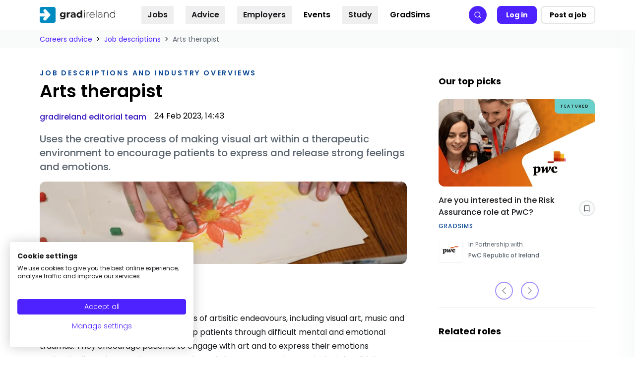

--- FILE ---
content_type: text/html
request_url: https://gradireland.com/careers-advice/job-descriptions/arts-therapist
body_size: 192550
content:
<!DOCTYPE html><html lang="en"><head><meta charSet="utf-8"/><meta http-equiv="x-ua-compatible" content="ie=edge"/><meta name="viewport" content="width=device-width, initial-scale=1, shrink-to-fit=no, maximum-scale=10"/><link rel="preconnect" href="https://www.googletagmanager.com"/><script async="" src="https://consent.cookiefirst.com/sites/gradireland.com-4f3fe9f7-2c44-4d98-8303-1bcb5fe516ec/consent.js"></script><meta name="generator" content="Gatsby 5.12.2"/><meta data-react-helmet="true" name="description" content="Arts therapists blend artistic and therapeutic skills to help clients work through their feelings. Find out more about this rewarding career."/><meta data-react-helmet="true" property="og:site_name" content="gradireland"/><meta data-react-helmet="true" property="og:url" content="https://gradireland.com/careers-advice/job-descriptions/arts-therapist"/><meta data-react-helmet="true" property="og:title" content="Arts therapist"/><meta data-react-helmet="true" property="og:image:alt" content="Person drawing"/><meta data-react-helmet="true" property="og:updated_time" content="2023-02-24"/><meta data-react-helmet="true" property="og:image" content="https://gradireland.com/static/9b2c532aff59ff1fecc92f901cc3b143/5fd22/arts-therapy.webp"/><style data-href="/styles.88bcfb64ee44db7c3b90.css" data-identity="gatsby-global-css">*,:after,:before{--tw-border-spacing-x:0;--tw-border-spacing-y:0;--tw-translate-x:0;--tw-translate-y:0;--tw-rotate:0;--tw-skew-x:0;--tw-skew-y:0;--tw-scale-x:1;--tw-scale-y:1;--tw-pan-x: ;--tw-pan-y: ;--tw-pinch-zoom: ;--tw-scroll-snap-strictness:proximity;--tw-gradient-from-position: ;--tw-gradient-via-position: ;--tw-gradient-to-position: ;--tw-ordinal: ;--tw-slashed-zero: ;--tw-numeric-figure: ;--tw-numeric-spacing: ;--tw-numeric-fraction: ;--tw-ring-inset: ;--tw-ring-offset-width:0px;--tw-ring-offset-color:#fff;--tw-ring-color:rgba(59,130,246,.5);--tw-ring-offset-shadow:0 0 #0000;--tw-ring-shadow:0 0 #0000;--tw-shadow:0 0 #0000;--tw-shadow-colored:0 0 #0000;--tw-blur: ;--tw-brightness: ;--tw-contrast: ;--tw-grayscale: ;--tw-hue-rotate: ;--tw-invert: ;--tw-saturate: ;--tw-sepia: ;--tw-drop-shadow: ;--tw-backdrop-blur: ;--tw-backdrop-brightness: ;--tw-backdrop-contrast: ;--tw-backdrop-grayscale: ;--tw-backdrop-hue-rotate: ;--tw-backdrop-invert: ;--tw-backdrop-opacity: ;--tw-backdrop-saturate: ;--tw-backdrop-sepia: ;--tw-contain-size: ;--tw-contain-layout: ;--tw-contain-paint: ;--tw-contain-style: }::backdrop{--tw-border-spacing-x:0;--tw-border-spacing-y:0;--tw-translate-x:0;--tw-translate-y:0;--tw-rotate:0;--tw-skew-x:0;--tw-skew-y:0;--tw-scale-x:1;--tw-scale-y:1;--tw-pan-x: ;--tw-pan-y: ;--tw-pinch-zoom: ;--tw-scroll-snap-strictness:proximity;--tw-gradient-from-position: ;--tw-gradient-via-position: ;--tw-gradient-to-position: ;--tw-ordinal: ;--tw-slashed-zero: ;--tw-numeric-figure: ;--tw-numeric-spacing: ;--tw-numeric-fraction: ;--tw-ring-inset: ;--tw-ring-offset-width:0px;--tw-ring-offset-color:#fff;--tw-ring-color:rgba(59,130,246,.5);--tw-ring-offset-shadow:0 0 #0000;--tw-ring-shadow:0 0 #0000;--tw-shadow:0 0 #0000;--tw-shadow-colored:0 0 #0000;--tw-blur: ;--tw-brightness: ;--tw-contrast: ;--tw-grayscale: ;--tw-hue-rotate: ;--tw-invert: ;--tw-saturate: ;--tw-sepia: ;--tw-drop-shadow: ;--tw-backdrop-blur: ;--tw-backdrop-brightness: ;--tw-backdrop-contrast: ;--tw-backdrop-grayscale: ;--tw-backdrop-hue-rotate: ;--tw-backdrop-invert: ;--tw-backdrop-opacity: ;--tw-backdrop-saturate: ;--tw-backdrop-sepia: ;--tw-contain-size: ;--tw-contain-layout: ;--tw-contain-paint: ;--tw-contain-style: }/*! tailwindcss v3.4.17 | MIT License | https://tailwindcss.com*/*,:after,:before{border:0 solid #e3e5e8;box-sizing:border-box}:after,:before{--tw-content:""}:host,html{-webkit-text-size-adjust:100%;font-feature-settings:normal;-webkit-tap-highlight-color:transparent;font-family:ui-sans-serif,system-ui,sans-serif,Apple Color Emoji,Segoe UI Emoji,Segoe UI Symbol,Noto Color Emoji;font-variation-settings:normal;line-height:1.5;tab-size:4}body{line-height:inherit;margin:0}hr{border-top-width:1px;color:inherit;height:0}abbr:where([title]){-webkit-text-decoration:underline dotted;text-decoration:underline dotted}h1,h2,h3,h4,h5,h6{font-size:inherit;font-weight:inherit}a{color:inherit;text-decoration:inherit}b,strong{font-weight:bolder}code,kbd,pre,samp{font-feature-settings:normal;font-family:ui-monospace,SFMono-Regular,Menlo,Monaco,Consolas,Liberation Mono,Courier New,monospace;font-size:1em;font-variation-settings:normal}small{font-size:80%}sub,sup{font-size:75%;line-height:0;position:relative;vertical-align:baseline}sub{bottom:-.25em}sup{top:-.5em}table{border-collapse:collapse;border-color:inherit;text-indent:0}button,input,optgroup,select,textarea{font-feature-settings:inherit;color:inherit;font-family:inherit;font-size:100%;font-variation-settings:inherit;font-weight:inherit;letter-spacing:inherit;line-height:inherit;margin:0;padding:0}button,select{text-transform:none}button,input:where([type=button]),input:where([type=reset]),input:where([type=submit]){-webkit-appearance:button;background-color:transparent;background-image:none}:-moz-focusring{outline:auto}:-moz-ui-invalid{box-shadow:none}progress{vertical-align:baseline}::-webkit-inner-spin-button,::-webkit-outer-spin-button{height:auto}[type=search]{-webkit-appearance:textfield;outline-offset:-2px}::-webkit-search-decoration{-webkit-appearance:none}::-webkit-file-upload-button{-webkit-appearance:button;font:inherit}summary{display:list-item}blockquote,dd,dl,fieldset,figure,h1,h2,h3,h4,h5,h6,hr,p,pre{margin:0}fieldset,legend{padding:0}menu,ol,ul{list-style:none;margin:0;padding:0}dialog{padding:0}textarea{resize:vertical}input::placeholder,textarea::placeholder{color:#abb1ba;opacity:1}[role=button],button{cursor:pointer}:disabled{cursor:default}audio,canvas,embed,iframe,img,object,svg,video{display:block;vertical-align:middle}img,video{height:auto;max-width:100%}[hidden]:where(:not([hidden=until-found])){display:none}.heading-1,h1{font-size:3rem;font-weight:500;line-height:1}.heading-2,h2{font-size:1.875rem;font-weight:600;line-height:2.25rem}.heading-3,h3{font-size:1.5rem;font-weight:600;line-height:2rem}.heading-4,h4{font-size:1.25rem}.heading-4,.heading-5,h4,h5{font-weight:500;line-height:1.75rem}.heading-5,.heading-6,h5,h6{font-size:1.125rem}.heading-6,h6{font-weight:300;line-height:1.75rem}.container{width:100%}@media (min-width:48rem){.container{max-width:48rem}}@media (min-width:56rem){.container{max-width:56rem}}@media (min-width:64rem){.container{max-width:64rem}}@media (min-width:72rem){.container{max-width:72rem}}@media (min-width:80rem){.container{max-width:80rem}}@media (min-width:86rem){.container{max-width:86rem}}@media (min-width:640px){.container{max-width:640px}}@media (min-width:768px){.container{max-width:768px}}@media (min-width:1024px){.container{max-width:1024px}}@media (min-width:1280px){.container{max-width:1280px}}@media (min-width:1536px){.container{max-width:1536px}}.content-formatted{color:var(--tw-prose-body);max-width:65ch}.content-formatted :where(p):not(:where([class~=not-content-formatted],[class~=not-content-formatted] *)){margin-bottom:1.25em;margin-top:1.25em}.content-formatted :where([class~=lead]):not(:where([class~=not-content-formatted],[class~=not-content-formatted] *)){color:var(--tw-prose-lead);font-size:1.25em;line-height:1.6;margin-bottom:1.2em;margin-top:1.2em}.content-formatted :where(a):not(:where([class~=not-content-formatted],[class~=not-content-formatted] *)){border-bottom:1px dotted #5c6670;color:var(--tw-prose-links);font-weight:500;text-decoration:none}.content-formatted :where(a):not(:where([class~=not-content-formatted],[class~=not-content-formatted] *)):hover{border-bottom:1px dotted #17191c;color:rgb(var(--ids-color-primary-1100))}.content-formatted :where(strong):not(:where([class~=not-content-formatted],[class~=not-content-formatted] *)){color:var(--tw-prose-bold);font-weight:600}.content-formatted :where(a strong):not(:where([class~=not-content-formatted],[class~=not-content-formatted] *)){color:inherit}.content-formatted :where(blockquote strong):not(:where([class~=not-content-formatted],[class~=not-content-formatted] *)){color:inherit}.content-formatted :where(thead th strong):not(:where([class~=not-content-formatted],[class~=not-content-formatted] *)){color:inherit}.content-formatted :where(ol):not(:where([class~=not-content-formatted],[class~=not-content-formatted] *)){list-style-type:decimal;margin-bottom:1.25em;margin-top:1.25em;padding-inline-start:1.625em}.content-formatted :where(ol[type=A]):not(:where([class~=not-content-formatted],[class~=not-content-formatted] *)){list-style-type:upper-alpha}.content-formatted :where(ol[type=a]):not(:where([class~=not-content-formatted],[class~=not-content-formatted] *)){list-style-type:lower-alpha}.content-formatted :where(ol[type=A s]):not(:where([class~=not-content-formatted],[class~=not-content-formatted] *)){list-style-type:upper-alpha}.content-formatted :where(ol[type=a s]):not(:where([class~=not-content-formatted],[class~=not-content-formatted] *)){list-style-type:lower-alpha}.content-formatted :where(ol[type=I]):not(:where([class~=not-content-formatted],[class~=not-content-formatted] *)){list-style-type:upper-roman}.content-formatted :where(ol[type=i]):not(:where([class~=not-content-formatted],[class~=not-content-formatted] *)){list-style-type:lower-roman}.content-formatted :where(ol[type=I s]):not(:where([class~=not-content-formatted],[class~=not-content-formatted] *)){list-style-type:upper-roman}.content-formatted :where(ol[type=i s]):not(:where([class~=not-content-formatted],[class~=not-content-formatted] *)){list-style-type:lower-roman}.content-formatted :where(ol[type="1"]):not(:where([class~=not-content-formatted],[class~=not-content-formatted] *)){list-style-type:decimal}.content-formatted :where(ul):not(:where([class~=not-content-formatted],[class~=not-content-formatted] *)){list-style-type:disc;margin-bottom:1.25em;margin-top:1.25em;padding-inline-start:1.625em}.content-formatted :where(ol>li):not(:where([class~=not-content-formatted],[class~=not-content-formatted] *))::marker{color:var(--tw-prose-counters);font-weight:400}.content-formatted :where(ul>li):not(:where([class~=not-content-formatted],[class~=not-content-formatted] *))::marker{color:var(--tw-prose-bullets)}.content-formatted :where(dt):not(:where([class~=not-content-formatted],[class~=not-content-formatted] *)){color:var(--tw-prose-headings);font-weight:600;margin-top:1.25em}.content-formatted :where(hr):not(:where([class~=not-content-formatted],[class~=not-content-formatted] *)){border-color:var(--tw-prose-hr);border-top-width:1px;margin-bottom:3em;margin-top:3em}.content-formatted :where(blockquote):not(:where([class~=not-content-formatted],[class~=not-content-formatted] *)){border-inline-start-color:var(--tw-prose-quote-borders);border-inline-start-width:.25rem;color:var(--tw-prose-quotes);font-style:italic;font-weight:500;margin-bottom:1.6em;margin-top:1.6em;padding-inline-start:1em;quotes:"\201C""\201D""\2018""\2019"}.content-formatted :where(blockquote p:first-of-type):not(:where([class~=not-content-formatted],[class~=not-content-formatted] *)):before{content:open-quote}.content-formatted :where(blockquote p:last-of-type):not(:where([class~=not-content-formatted],[class~=not-content-formatted] *)):after{content:close-quote}.content-formatted :where(h1):not(:where([class~=not-content-formatted],[class~=not-content-formatted] *)){color:#17191c;font-size:1.875rem;font-weight:600;line-height:2.25rem;margin-bottom:.8888889em;margin-top:0}.content-formatted :where(h1 strong):not(:where([class~=not-content-formatted],[class~=not-content-formatted] *)){color:inherit;font-weight:900}.content-formatted :where(h2):not(:where([class~=not-content-formatted],[class~=not-content-formatted] *)){color:#17191c;font-size:1.25rem;font-weight:600;line-height:1.75rem;margin-bottom:1em;margin-top:2em}.content-formatted :where(h2 strong):not(:where([class~=not-content-formatted],[class~=not-content-formatted] *)){color:inherit;font-weight:800}.content-formatted :where(h3):not(:where([class~=not-content-formatted],[class~=not-content-formatted] *)){color:#17191c;font-size:1.125rem;font-weight:600;line-height:1.75rem;margin-bottom:.6em;margin-top:1.6em}.content-formatted :where(h3 strong):not(:where([class~=not-content-formatted],[class~=not-content-formatted] *)){color:inherit;font-weight:700}.content-formatted :where(h4):not(:where([class~=not-content-formatted],[class~=not-content-formatted] *)){color:#5c6670;font-size:1.125rem;font-weight:600;line-height:1.75rem;margin-bottom:.5em;margin-top:1.5em}.content-formatted :where(h4 strong):not(:where([class~=not-content-formatted],[class~=not-content-formatted] *)){color:inherit;font-weight:700}.content-formatted :where(img):not(:where([class~=not-content-formatted],[class~=not-content-formatted] *)){margin-bottom:2em;margin-top:2em}.content-formatted :where(picture):not(:where([class~=not-content-formatted],[class~=not-content-formatted] *)){display:block;margin-bottom:2em;margin-top:2em}.content-formatted :where(video):not(:where([class~=not-content-formatted],[class~=not-content-formatted] *)){margin-bottom:2em;margin-top:2em}.content-formatted :where(kbd):not(:where([class~=not-content-formatted],[class~=not-content-formatted] *)){border-radius:.3125rem;box-shadow:0 0 0 1px rgb(var(--tw-prose-kbd-shadows)/10%),0 3px 0 rgb(var(--tw-prose-kbd-shadows)/10%);color:var(--tw-prose-kbd);font-family:inherit;font-size:.875em;font-weight:500;padding-inline-end:.375em;padding-bottom:.1875em;padding-top:.1875em;padding-inline-start:.375em}.content-formatted :where(code):not(:where([class~=not-content-formatted],[class~=not-content-formatted] *)){color:var(--tw-prose-code);font-size:.875em;font-weight:600}.content-formatted :where(code):not(:where([class~=not-content-formatted],[class~=not-content-formatted] *)):before{content:"`"}.content-formatted :where(code):not(:where([class~=not-content-formatted],[class~=not-content-formatted] *)):after{content:"`"}.content-formatted :where(a code):not(:where([class~=not-content-formatted],[class~=not-content-formatted] *)){color:inherit}.content-formatted :where(h1 code):not(:where([class~=not-content-formatted],[class~=not-content-formatted] *)){color:inherit}.content-formatted :where(h2 code):not(:where([class~=not-content-formatted],[class~=not-content-formatted] *)){color:inherit;font-size:.875em}.content-formatted :where(h3 code):not(:where([class~=not-content-formatted],[class~=not-content-formatted] *)){color:inherit;font-size:.9em}.content-formatted :where(h4 code):not(:where([class~=not-content-formatted],[class~=not-content-formatted] *)){color:inherit}.content-formatted :where(blockquote code):not(:where([class~=not-content-formatted],[class~=not-content-formatted] *)){color:inherit}.content-formatted :where(thead th code):not(:where([class~=not-content-formatted],[class~=not-content-formatted] *)){color:inherit}.content-formatted :where(pre):not(:where([class~=not-content-formatted],[class~=not-content-formatted] *)){background-color:var(--tw-prose-pre-bg);border-radius:.375rem;color:var(--tw-prose-pre-code);font-size:.875em;font-weight:400;line-height:1.7142857;margin-bottom:1.7142857em;margin-top:1.7142857em;overflow-x:auto;padding-inline-end:1.1428571em;padding-bottom:.8571429em;padding-top:.8571429em;padding-inline-start:1.1428571em}.content-formatted :where(pre code):not(:where([class~=not-content-formatted],[class~=not-content-formatted] *)){background-color:transparent;border-radius:0;border-width:0;color:inherit;font-family:inherit;font-size:inherit;font-weight:inherit;line-height:inherit;padding:0}.content-formatted :where(pre code):not(:where([class~=not-content-formatted],[class~=not-content-formatted] *)):before{content:none}.content-formatted :where(pre code):not(:where([class~=not-content-formatted],[class~=not-content-formatted] *)):after{content:none}.content-formatted :where(table):not(:where([class~=not-content-formatted],[class~=not-content-formatted] *)){font-size:.875em;line-height:1.7142857;margin-bottom:2em;margin-top:2em;table-layout:auto;width:100%}.content-formatted :where(thead):not(:where([class~=not-content-formatted],[class~=not-content-formatted] *)){border-bottom-color:var(--tw-prose-th-borders);border-bottom-width:1px}.content-formatted :where(thead th):not(:where([class~=not-content-formatted],[class~=not-content-formatted] *)){color:var(--tw-prose-headings);font-weight:600;padding-inline-end:.5714286em;padding-bottom:.5714286em;padding-inline-start:.5714286em;vertical-align:bottom}.content-formatted :where(tbody tr):not(:where([class~=not-content-formatted],[class~=not-content-formatted] *)){border-bottom-color:var(--tw-prose-td-borders);border-bottom-width:1px}.content-formatted :where(tbody tr:last-child):not(:where([class~=not-content-formatted],[class~=not-content-formatted] *)){border-bottom-width:0}.content-formatted :where(tbody td):not(:where([class~=not-content-formatted],[class~=not-content-formatted] *)){vertical-align:baseline}.content-formatted :where(tfoot):not(:where([class~=not-content-formatted],[class~=not-content-formatted] *)){border-top-color:var(--tw-prose-th-borders);border-top-width:1px}.content-formatted :where(tfoot td):not(:where([class~=not-content-formatted],[class~=not-content-formatted] *)){vertical-align:top}.content-formatted :where(th,td):not(:where([class~=not-content-formatted],[class~=not-content-formatted] *)){text-align:start}.content-formatted :where(figure>*):not(:where([class~=not-content-formatted],[class~=not-content-formatted] *)){margin-bottom:0;margin-top:0}.content-formatted :where(figcaption):not(:where([class~=not-content-formatted],[class~=not-content-formatted] *)){color:var(--tw-prose-captions);font-size:.875em;line-height:1.4285714;margin-top:.8571429em}.content-formatted{--tw-prose-body:rgb(var(--ids-color-foreground));--tw-prose-headings:rgb(var(--ids-color-foreground));--tw-prose-lead:rgb(var(--ids-color-foreground));--tw-prose-links:rgb(var(--ids-color-primary));--tw-prose-bold:rgb(var(--ids-color-foreground));--tw-prose-counters:rgb(var(--ids-color-foreground),0.4);--tw-prose-bullets:rgb(var(--ids-color-foreground),0.4);--tw-prose-hr:rgb(var(--ids-color-foreground),0.2);--tw-prose-quotes:rgb(var(--ids-color-foreground),0.7);--tw-prose-quote-borders:rgb(var(--ids-color-foreground),0.4);--tw-prose-captions:rgb(var(--ids-color-foreground),0.7);--tw-prose-kbd:#111827;--tw-prose-kbd-shadows:17 24 39;--tw-prose-code:rgb(var(--ids-color-foreground));--tw-prose-pre-code:rgb(var(--ids-color-foreground));--tw-prose-pre-bg:rgb(var(--ids-color-primary-50));--tw-prose-th-borders:rgb(var(--ids-color-foreground),0.2);--tw-prose-td-borders:rgb(var(--ids-color-foreground),0.2);--tw-prose-invert-body:#d1d5db;--tw-prose-invert-headings:#fff;--tw-prose-invert-lead:#9ca3af;--tw-prose-invert-links:#fff;--tw-prose-invert-bold:#fff;--tw-prose-invert-counters:#9ca3af;--tw-prose-invert-bullets:#4b5563;--tw-prose-invert-hr:#374151;--tw-prose-invert-quotes:#f3f4f6;--tw-prose-invert-quote-borders:#374151;--tw-prose-invert-captions:#9ca3af;--tw-prose-invert-kbd:#fff;--tw-prose-invert-kbd-shadows:255 255 255;--tw-prose-invert-code:#fff;--tw-prose-invert-pre-code:#d1d5db;--tw-prose-invert-pre-bg:rgba(0,0,0,.5);--tw-prose-invert-th-borders:#4b5563;--tw-prose-invert-td-borders:#374151;font-size:1rem;line-height:1.75}.content-formatted :where(picture>img):not(:where([class~=not-content-formatted],[class~=not-content-formatted] *)){margin-bottom:0;margin-top:0}.content-formatted :where(li):not(:where([class~=not-content-formatted],[class~=not-content-formatted] *)){margin-bottom:.5em;margin-top:.5em}.content-formatted :where(ol>li):not(:where([class~=not-content-formatted],[class~=not-content-formatted] *)){padding-inline-start:.375em}.content-formatted :where(ul>li):not(:where([class~=not-content-formatted],[class~=not-content-formatted] *)){padding-inline-start:.375em}.content-formatted :where(.content-formatted>ul>li p):not(:where([class~=not-content-formatted],[class~=not-content-formatted] *)){margin-bottom:.75em;margin-top:.75em}.content-formatted :where(.content-formatted>ul>li>p:first-child):not(:where([class~=not-content-formatted],[class~=not-content-formatted] *)){margin-top:1.25em}.content-formatted :where(.content-formatted>ul>li>p:last-child):not(:where([class~=not-content-formatted],[class~=not-content-formatted] *)){margin-bottom:1.25em}.content-formatted :where(.content-formatted>ol>li>p:first-child):not(:where([class~=not-content-formatted],[class~=not-content-formatted] *)){margin-top:1.25em}.content-formatted :where(.content-formatted>ol>li>p:last-child):not(:where([class~=not-content-formatted],[class~=not-content-formatted] *)){margin-bottom:1.25em}.content-formatted :where(ul ul,ul ol,ol ul,ol ol):not(:where([class~=not-content-formatted],[class~=not-content-formatted] *)){margin-bottom:.75em;margin-top:.75em}.content-formatted :where(dl):not(:where([class~=not-content-formatted],[class~=not-content-formatted] *)){margin-bottom:1.25em;margin-top:1.25em}.content-formatted :where(dd):not(:where([class~=not-content-formatted],[class~=not-content-formatted] *)){margin-top:.5em;padding-inline-start:1.625em}.content-formatted :where(hr+*):not(:where([class~=not-content-formatted],[class~=not-content-formatted] *)){margin-top:0}.content-formatted :where(h2+*):not(:where([class~=not-content-formatted],[class~=not-content-formatted] *)){margin-top:0}.content-formatted :where(h3+*):not(:where([class~=not-content-formatted],[class~=not-content-formatted] *)){margin-top:0}.content-formatted :where(h4+*):not(:where([class~=not-content-formatted],[class~=not-content-formatted] *)){margin-top:0}.content-formatted :where(thead th:first-child):not(:where([class~=not-content-formatted],[class~=not-content-formatted] *)){padding-inline-start:0}.content-formatted :where(thead th:last-child):not(:where([class~=not-content-formatted],[class~=not-content-formatted] *)){padding-inline-end:0}.content-formatted :where(tbody td,tfoot td):not(:where([class~=not-content-formatted],[class~=not-content-formatted] *)){padding-inline-end:.5714286em;padding-bottom:.5714286em;padding-top:.5714286em;padding-inline-start:.5714286em}.content-formatted :where(tbody td:first-child,tfoot td:first-child):not(:where([class~=not-content-formatted],[class~=not-content-formatted] *)){padding-inline-start:0}.content-formatted :where(tbody td:last-child,tfoot td:last-child):not(:where([class~=not-content-formatted],[class~=not-content-formatted] *)){padding-inline-end:0}.content-formatted :where(figure):not(:where([class~=not-content-formatted],[class~=not-content-formatted] *)){margin-bottom:2em;margin-top:2em}.content-formatted :where(.content-formatted>:first-child):not(:where([class~=not-content-formatted],[class~=not-content-formatted] *)){margin-top:0}.content-formatted :where(.content-formatted>:last-child):not(:where([class~=not-content-formatted],[class~=not-content-formatted] *)){margin-bottom:0}.content-formatted :where(h5):not(:where([class~=not-content-formatted],[class~=not-content-formatted] *)){color:#17191c;font-size:1.125rem;font-weight:500;line-height:1.75rem}.content-formatted :where(h6):not(:where([class~=not-content-formatted],[class~=not-content-formatted] *)){color:#5c6670;font-size:1.125rem;font-weight:500;line-height:1.75rem}.sr-only{clip:rect(0,0,0,0);border-width:0;height:1px;margin:-1px;overflow:hidden;padding:0;position:absolute;white-space:nowrap;width:1px}.not-sr-only{clip:auto;height:auto;margin:0;overflow:visible;padding:0;position:static;white-space:normal;width:auto}.pointer-events-none{pointer-events:none}.pointer-events-auto{pointer-events:auto}.visible{visibility:visible}.invisible{visibility:hidden}.collapse{visibility:collapse}.static{position:static}.fixed{position:fixed}.absolute{position:absolute}.relative{position:relative}.sticky{position:sticky}.inset-0{inset:0}.inset-x-0{left:0;right:0}.inset-y-0{bottom:0;top:0}.-left-3{left:-.75rem}.-left-4{left:-1rem}.-left-\[250px\]{left:-250px}.-left-\[300px\]{left:-300px}.-right-0{right:0}.-right-1{right:-.25rem}.-right-2{right:-.5rem}.-right-20{right:-5rem}.-top-0{top:0}.-top-0\.5{top:-.125rem}.-top-1{top:-.25rem}.-top-2{top:-.5rem}.-top-4{top:-1rem}.-top-\[0\.1rem\]{top:-.1rem}.-top-\[3\.2px\]{top:-3.2px}.bottom-0{bottom:0}.bottom-4{bottom:1rem}.left-0{left:0}.left-1\/2{left:50%}.left-12{left:3rem}.left-2{left:.5rem}.left-3{left:.75rem}.left-3\.5{left:.875rem}.left-4{left:1rem}.left-\[-10px\]{left:-10px}.left-\[-400px\]{left:-400px}.left-\[50\%\]{left:50%}.left-\[9px\]{left:9px}.left-full{left:100%}.right-0{right:0}.right-1{right:.25rem}.right-2{right:.5rem}.right-4{right:1rem}.right-8{right:2rem}.top-0{top:0}.top-0\.5{top:.125rem}.top-1{top:.25rem}.top-1\.5{top:.375rem}.top-14{top:3.5rem}.top-2{top:.5rem}.top-2\.5{top:.625rem}.top-3{top:.75rem}.top-3\.5{top:.875rem}.top-4{top:1rem}.top-5{top:1.25rem}.top-6{top:1.5rem}.top-\[-0\.5rem\]{top:-.5rem}.top-\[1\.5px\]{top:1.5px}.top-\[100px\]{top:100px}.top-\[10px\]{top:10px}.top-\[141px\]{top:141px}.top-\[15\.75rem\]{top:15.75rem}.top-\[150px\]{top:150px}.top-\[18px\]{top:18px}.top-\[250px\]{top:250px}.top-\[2px\]{top:2px}.top-\[450px\]{top:450px}.top-\[50\%\]{top:50%}.top-\[59px\]{top:59px}.top-\[60px\]{top:60px}.isolate{isolation:isolate}.isolation-auto{isolation:auto}.-z-0,.z-0{z-index:0}.z-10{z-index:10}.z-20{z-index:20}.z-50{z-index:50}.z-\[-1\]{z-index:-1}.z-\[1\]{z-index:1}.z-\[20\]{z-index:20}.z-\[2\]{z-index:2}.z-\[5\]{z-index:5}.order-1{order:1}.order-2{order:2}.order-3{order:3}.order-last{order:9999}.col-span-2{grid-column:span 2/span 2}.col-span-3{grid-column:span 3/span 3}.col-start-1{grid-column-start:1}.col-start-2{grid-column-start:2}.col-start-4{grid-column-start:4}.col-end-2{grid-column-end:2}.col-end-3{grid-column-end:3}.row-span-1{grid-row:span 1/span 1}.row-span-2{grid-row:span 2/span 2}.row-span-3{grid-row:span 3/span 3}.row-start-1{grid-row-start:1}.row-start-2{grid-row-start:2}.row-start-3{grid-row-start:3}.row-end-3{grid-row-end:3}.\!m-0{margin:0!important}.-m-1{margin:-.25rem}.m-auto{margin:auto}.\!mx-0{margin-left:0!important;margin-right:0!important}.\!my-0{margin-bottom:0!important;margin-top:0!important}.-mx-0\.5{margin-left:-.125rem;margin-right:-.125rem}.-mx-1{margin-left:-.25rem;margin-right:-.25rem}.-mx-4{margin-left:-1rem;margin-right:-1rem}.-mx-8{margin-left:-2rem;margin-right:-2rem}.-mx-\[3px\]{margin-left:-3px;margin-right:-3px}.mx-10{margin-left:2.5rem;margin-right:2.5rem}.mx-3{margin-left:.75rem;margin-right:.75rem}.mx-4{margin-left:1rem;margin-right:1rem}.mx-6{margin-left:1.5rem;margin-right:1.5rem}.mx-auto{margin-left:auto;margin-right:auto}.my-1{margin-bottom:.25rem;margin-top:.25rem}.my-1\.5{margin-bottom:.375rem;margin-top:.375rem}.my-10{margin-bottom:2.5rem;margin-top:2.5rem}.my-2{margin-bottom:.5rem;margin-top:.5rem}.my-3{margin-bottom:.75rem;margin-top:.75rem}.my-4{margin-bottom:1rem;margin-top:1rem}.my-5{margin-bottom:1.25rem;margin-top:1.25rem}.my-6{margin-bottom:1.5rem;margin-top:1.5rem}.my-7{margin-bottom:1.75rem;margin-top:1.75rem}.my-8{margin-bottom:2rem;margin-top:2rem}.\!mt-0{margin-top:0!important}.\!mt-10{margin-top:2.5rem!important}.\!mt-2{margin-top:.5rem!important}.\!mt-6{margin-top:1.5rem!important}.-mb-0\.5{margin-bottom:-.125rem}.-mb-4{margin-bottom:-1rem}.-ml-1{margin-left:-.25rem}.-mr-0\.5{margin-right:-.125rem}.-mr-1{margin-right:-.25rem}.-mr-3{margin-right:-.75rem}.-mt-0\.5{margin-top:-.125rem}.-mt-1{margin-top:-.25rem}.-mt-2{margin-top:-.5rem}.-mt-4{margin-top:-1rem}.-mt-6{margin-top:-1.5rem}.-mt-8{margin-top:-2rem}.mb-1{margin-bottom:.25rem}.mb-1\.5{margin-bottom:.375rem}.mb-10{margin-bottom:2.5rem}.mb-12{margin-bottom:3rem}.mb-14{margin-bottom:3.5rem}.mb-16{margin-bottom:4rem}.mb-2{margin-bottom:.5rem}.mb-20{margin-bottom:5rem}.mb-3{margin-bottom:.75rem}.mb-4{margin-bottom:1rem}.mb-5{margin-bottom:1.25rem}.mb-6{margin-bottom:1.5rem}.mb-7{margin-bottom:1.75rem}.mb-8{margin-bottom:2rem}.mb-9{margin-bottom:2.25rem}.ml-0{margin-left:0}.ml-1{margin-left:.25rem}.ml-1\.5{margin-left:.375rem}.ml-2{margin-left:.5rem}.ml-3{margin-left:.75rem}.ml-4{margin-left:1rem}.ml-5{margin-left:1.25rem}.ml-auto{margin-left:auto}.mr-0\.5{margin-right:.125rem}.mr-1{margin-right:.25rem}.mr-2{margin-right:.5rem}.mr-2\.5{margin-right:.625rem}.mr-3{margin-right:.75rem}.mr-5{margin-right:1.25rem}.mr-6{margin-right:1.5rem}.mr-\[60px\]{margin-right:60px}.mt-0{margin-top:0}.mt-1{margin-top:.25rem}.mt-10{margin-top:2.5rem}.mt-11{margin-top:2.75rem}.mt-12{margin-top:3rem}.mt-2{margin-top:.5rem}.mt-3{margin-top:.75rem}.mt-32{margin-top:8rem}.mt-4{margin-top:1rem}.mt-5{margin-top:1.25rem}.mt-6{margin-top:1.5rem}.mt-7{margin-top:1.75rem}.mt-8{margin-top:2rem}.mt-9{margin-top:2.25rem}.mt-\[4px\]{margin-top:4px}.mt-auto{margin-top:auto}.line-clamp-1{-webkit-line-clamp:1}.line-clamp-1,.line-clamp-2{-webkit-box-orient:vertical;display:-webkit-box;overflow:hidden}.line-clamp-2{-webkit-line-clamp:2}.line-clamp-3{-webkit-line-clamp:3}.line-clamp-3,.line-clamp-4{-webkit-box-orient:vertical;display:-webkit-box;overflow:hidden}.line-clamp-4{-webkit-line-clamp:4}.line-clamp-5{-webkit-line-clamp:5}.line-clamp-5,.line-clamp-\[9\]{-webkit-box-orient:vertical;display:-webkit-box;overflow:hidden}.line-clamp-\[9\]{-webkit-line-clamp:9}.\!block{display:block!important}.block{display:block}.inline-block{display:inline-block}.inline{display:inline}.\!flex{display:flex!important}.flex{display:flex}.\!inline-flex{display:inline-flex!important}.inline-flex{display:inline-flex}.table{display:table}.inline-table{display:inline-table}.table-caption{display:table-caption}.table-cell{display:table-cell}.table-column{display:table-column}.table-column-group{display:table-column-group}.table-footer-group{display:table-footer-group}.table-header-group{display:table-header-group}.table-row-group{display:table-row-group}.table-row{display:table-row}.flow-root{display:flow-root}.grid{display:grid}.inline-grid{display:inline-grid}.contents{display:contents}.list-item{display:list-item}.hidden{display:none}.aspect-\[16\/9\]{aspect-ratio:16/9}.aspect-\[3\/2\]{aspect-ratio:3/2}.aspect-\[4\/3\]{aspect-ratio:4/3}.aspect-auto{aspect-ratio:auto}.aspect-square{aspect-ratio:1/1}.aspect-video{aspect-ratio:16/9}.size-10{height:2.5rem;width:2.5rem}.size-12{height:3rem;width:3rem}.size-14{height:3.5rem;width:3.5rem}.size-20{height:5rem;width:5rem}.size-28{height:7rem;width:7rem}.size-5{height:1.25rem;width:1.25rem}.size-8{height:2rem;width:2rem}.size-9{height:2.25rem;width:2.25rem}.size-\[28px\]{height:28px;width:28px}.size-\[32px\]{height:32px;width:32px}.size-\[36px\]{height:36px;width:36px}.size-\[48px\]{height:48px;width:48px}.size-\[56px\]{height:56px;width:56px}.\!h-auto{height:auto!important}.h-0{height:0}.h-1{height:.25rem}.h-1\.5{height:.375rem}.h-10{height:2.5rem}.h-11{height:2.75rem}.h-12{height:3rem}.h-14{height:3.5rem}.h-16{height:4rem}.h-2{height:.5rem}.h-2\.5{height:.625rem}.h-20{height:5rem}.h-24{height:6rem}.h-28{height:7rem}.h-3{height:.75rem}.h-3\.5{height:.875rem}.h-32{height:8rem}.h-4{height:1rem}.h-48{height:12rem}.h-5{height:1.25rem}.h-5\/6{height:83.333333%}.h-6{height:1.5rem}.h-7{height:1.75rem}.h-72{height:18rem}.h-8{height:2rem}.h-9{height:2.25rem}.h-\[10\.75rem\]{height:10.75rem}.h-\[100px\]{height:100px}.h-\[108px\]{height:108px}.h-\[11rem\]{height:11rem}.h-\[128px\]{height:128px}.h-\[13rem\]{height:13rem}.h-\[150px\]{height:150px}.h-\[196px\]{height:196px}.h-\[1px\]{height:1px}.h-\[200px\]{height:200px}.h-\[28px\]{height:28px}.h-\[3\.25rem\]{height:3.25rem}.h-\[32px\]{height:32px}.h-\[330px\]{height:330px}.h-\[336px\]{height:336px}.h-\[34px\]{height:34px}.h-\[350px\]{height:350px}.h-\[36px\]{height:36px}.h-\[435px\]{height:435px}.h-\[48px\]{height:48px}.h-\[4rem\]{height:4rem}.h-\[520px\]{height:520px}.h-\[52px\]{height:52px}.h-\[56px\]{height:56px}.h-\[58px\]{height:58px}.h-\[60px\]{height:60px}.h-\[644px\]{height:644px}.h-\[650px\]{height:650px}.h-\[70px\]{height:70px}.h-\[75px\]{height:75px}.h-\[80px\]{height:80px}.h-\[calc\(100\%_-_60px\)\]{height:calc(100% - 60px)}.h-\[calc\(100svh-52px\)\]{height:calc(100svh - 52px)}.h-\[calc\(var\(--radix-popover-content-available-height\)_-_106px\)\]{height:calc(var(--radix-popover-content-available-height) - 106px)}.h-\[calc\(var\(--radix-popover-content-available-height\)_-_154px\)\]{height:calc(var(--radix-popover-content-available-height) - 154px)}.h-\[var\(--radix-select-trigger-height\)\]{height:var(--radix-select-trigger-height)}.h-auto{height:auto}.h-content{height:calc(100svh - var(--ids-dimension-content-padding))}.h-fit{height:-moz-fit-content;height:fit-content}.h-full{height:100%}.h-px{height:1px}.\!max-h-\[710px\]{max-height:710px!important}.max-h-0{max-height:0}.max-h-5{max-height:1.25rem}.max-h-96{max-height:24rem}.max-h-\[--radix-popper-available-height\]{max-height:var(--radix-popper-available-height)}.max-h-\[450px\]{max-height:450px}.max-h-\[75\%\]{max-height:75%}.max-h-\[calc\(100svh_-_2rem\)\]{max-height:calc(100svh - 2rem)}.max-h-\[calc\(100vh-280px\)\]{max-height:calc(100vh - 280px)}.max-h-\[calc\(100vh-5rem\)\]{max-height:calc(100vh - 5rem)}.max-h-content{max-height:calc(100svh - var(--ids-dimension-content-padding))}.min-h-0{min-height:0}.min-h-12{min-height:3rem}.min-h-5{min-height:1.25rem}.min-h-6{min-height:1.5rem}.min-h-7{min-height:1.75rem}.min-h-8{min-height:2rem}.min-h-96{min-height:24rem}.min-h-\[100svh\]{min-height:100svh}.min-h-\[10rem\]{min-height:10rem}.min-h-\[11rem\]{min-height:11rem}.min-h-\[22px\]{min-height:22px}.min-h-\[24px\]{min-height:24px}.min-h-\[27rem\]{min-height:27rem}.min-h-\[28px\]{min-height:28px}.min-h-\[28rem\]{min-height:28rem}.min-h-\[3\.25rem\]{min-height:3.25rem}.min-h-\[3\.5rem\]{min-height:3.5rem}.min-h-\[35\.8rem\]{min-height:35.8rem}.min-h-\[35rem\]{min-height:35rem}.min-h-\[360px\]{min-height:360px}.min-h-\[36px\]{min-height:36px}.min-h-\[3rem\]{min-height:3rem}.min-h-\[40px\]{min-height:40px}.min-h-\[48px\]{min-height:48px}.min-h-\[4rem\]{min-height:4rem}.min-h-\[50vh\]{min-height:50vh}.min-h-\[56px\]{min-height:56px}.min-h-\[76px\]{min-height:76px}.min-h-\[85px\]{min-height:85px}.min-h-\[calc\(100svh_-_60px\)\]{min-height:calc(100svh - 60px)}.min-h-content{min-height:calc(100svh - var(--ids-dimension-content-padding))}.min-h-screen{min-height:100vh}.w-0{width:0}.w-1{width:.25rem}.w-1\.5{width:.375rem}.w-10{width:2.5rem}.w-11{width:2.75rem}.w-12{width:3rem}.w-14{width:3.5rem}.w-16{width:4rem}.w-2{width:.5rem}.w-2\.5{width:.625rem}.w-20{width:5rem}.w-24{width:6rem}.w-28{width:7rem}.w-3{width:.75rem}.w-3\.5{width:.875rem}.w-3\/4{width:75%}.w-4{width:1rem}.w-5{width:1.25rem}.w-56{width:14rem}.w-6{width:1.5rem}.w-7{width:1.75rem}.w-72{width:18rem}.w-8{width:2rem}.w-8\/12{width:66.666667%}.w-9{width:2.25rem}.w-96{width:24rem}.w-\[--radix-popper-anchor-width\]{width:var(--radix-popper-anchor-width)}.w-\[100px\]{width:100px}.w-\[104px\]{width:104px}.w-\[108px\]{width:108px}.w-\[128px\]{width:128px}.w-\[14px\]{width:14px}.w-\[150px\]{width:150px}.w-\[196px\]{width:196px}.w-\[1px\]{width:1px}.w-\[200px\]{width:200px}.w-\[252px\]{width:252px}.w-\[28px\]{width:28px}.w-\[350px\]{width:350px}.w-\[36px\]{width:36px}.w-\[435px\]{width:435px}.w-\[48px\]{width:48px}.w-\[5\.25rem\]{width:5.25rem}.w-\[520px\]{width:520px}.w-\[56px\]{width:56px}.w-\[58px\]{width:58px}.w-\[644px\]{width:644px}.w-\[650px\]{width:650px}.w-\[70px\]{width:70px}.w-\[72px\]{width:72px}.w-\[80px\]{width:80px}.w-\[84px\]{width:84px}.w-auto{width:auto}.w-content{width:calc(100svw - var(--ids-dimension-content-padding))}.w-fit{width:-moz-fit-content;width:fit-content}.w-full{width:100%}.w-screen{width:100vw}.min-w-0{min-width:0}.min-w-72{min-width:18rem}.min-w-8{min-width:2rem}.min-w-\[10rem\]{min-width:10rem}.min-w-\[135px\]{min-width:135px}.min-w-\[14px\]{min-width:14px}.min-w-\[16px\]{min-width:16px}.min-w-\[20px\]{min-width:20px}.min-w-\[24px\]{min-width:24px}.min-w-\[260px\]{min-width:260px}.min-w-\[28px\]{min-width:28px}.min-w-\[32px\]{min-width:32px}.min-w-\[36px\]{min-width:36px}.min-w-\[3rem\]{min-width:3rem}.min-w-\[48px\]{min-width:48px}.min-w-\[56px\]{min-width:56px}.min-w-\[80px\]{min-width:80px}.min-w-\[8rem\]{min-width:8rem}.min-w-\[calc\(var\(--radix-select-trigger-width\)_-_18px\)\]{min-width:calc(var(--radix-select-trigger-width) - 18px)}.min-w-content{min-width:calc(100svw - var(--ids-dimension-content-padding))}.min-w-fit{min-width:-moz-fit-content;min-width:fit-content}.min-w-max{min-width:-moz-max-content;min-width:max-content}.\!max-w-\[27rem\]{max-width:27rem!important}.max-w-2xl{max-width:42rem}.max-w-4xl{max-width:56rem}.max-w-5{max-width:1.25rem}.max-w-64{max-width:16rem}.max-w-6xl{max-width:72rem}.max-w-7xl{max-width:80rem}.max-w-\[12\.4rem\]{max-width:12.4rem}.max-w-\[14rem\]{max-width:14rem}.max-w-\[15rem\]{max-width:15rem}.max-w-\[16rem\]{max-width:16rem}.max-w-\[1880px\]{max-width:1880px}.max-w-\[200px\]{max-width:200px}.max-w-\[220px\]{max-width:220px}.max-w-\[224px\]{max-width:224px}.max-w-\[23rem\]{max-width:23rem}.max-w-\[260px\]{max-width:260px}.max-w-\[265px\]{max-width:265px}.max-w-\[300px\]{max-width:300px}.max-w-\[30rem\]{max-width:30rem}.max-w-\[345px\]{max-width:345px}.max-w-\[450px\]{max-width:450px}.max-w-\[480px\]{max-width:480px}.max-w-\[500px\]{max-width:500px}.max-w-\[590px\]{max-width:590px}.max-w-\[600px\]{max-width:600px}.max-w-\[calc\(100vw_-_66px\)\]{max-width:calc(100vw - 66px)}.max-w-\[calc\(100vw_-_84px\)\]{max-width:calc(100vw - 84px)}.max-w-content{max-width:calc(100svw - var(--ids-dimension-content-padding))}.max-w-full{max-width:100%}.max-w-lg{max-width:32rem}.max-w-max{max-width:-moz-max-content;max-width:max-content}.max-w-md{max-width:28rem}.max-w-none{max-width:none}.max-w-sm{max-width:24rem}.max-w-xl{max-width:36rem}.flex-1{flex:1 1}.flex-shrink-0{flex-shrink:0}.shrink{flex-shrink:1}.shrink-0{flex-shrink:0}.flex-grow{flex-grow:1}.flex-grow-0{flex-grow:0}.grow{flex-grow:1}.grow-0{flex-grow:0}.basis-full{flex-basis:100%}.caption-bottom{caption-side:bottom}.border-collapse{border-collapse:collapse}.border-separate{border-collapse:separate}.border-spacing-y-2{--tw-border-spacing-y:0.5rem;border-spacing:var(--tw-border-spacing-x) var(--tw-border-spacing-y)}.origin-\[0\]{transform-origin:0}.-translate-x-1\/2{--tw-translate-x:-50%}.-translate-x-1\/2,.-translate-y-0{transform:translate(var(--tw-translate-x),var(--tw-translate-y)) rotate(var(--tw-rotate)) skewX(var(--tw-skew-x)) skewY(var(--tw-skew-y)) scaleX(var(--tw-scale-x)) scaleY(var(--tw-scale-y))}.-translate-y-0{--tw-translate-y:-0px}.translate-x-0{--tw-translate-x:0px}.translate-x-0,.translate-x-\[-50\%\]{transform:translate(var(--tw-translate-x),var(--tw-translate-y)) rotate(var(--tw-rotate)) skewX(var(--tw-skew-x)) skewY(var(--tw-skew-y)) scaleX(var(--tw-scale-x)) scaleY(var(--tw-scale-y))}.translate-x-\[-50\%\]{--tw-translate-x:-50%}.translate-x-full{--tw-translate-x:100%}.translate-x-full,.translate-y-0{transform:translate(var(--tw-translate-x),var(--tw-translate-y)) rotate(var(--tw-rotate)) skewX(var(--tw-skew-x)) skewY(var(--tw-skew-y)) scaleX(var(--tw-scale-x)) scaleY(var(--tw-scale-y))}.translate-y-0{--tw-translate-y:0px}.translate-y-4{--tw-translate-y:1rem}.translate-y-4,.translate-y-\[-50\%\]{transform:translate(var(--tw-translate-x),var(--tw-translate-y)) rotate(var(--tw-rotate)) skewX(var(--tw-skew-x)) skewY(var(--tw-skew-y)) scaleX(var(--tw-scale-x)) scaleY(var(--tw-scale-y))}.translate-y-\[-50\%\]{--tw-translate-y:-50%}.-rotate-2{--tw-rotate:-2deg}.-rotate-2,.-rotate-90{transform:translate(var(--tw-translate-x),var(--tw-translate-y)) rotate(var(--tw-rotate)) skewX(var(--tw-skew-x)) skewY(var(--tw-skew-y)) scaleX(var(--tw-scale-x)) scaleY(var(--tw-scale-y))}.-rotate-90{--tw-rotate:-90deg}.-rotate-\[-49deg\]{--tw-rotate:49deg}.-rotate-\[-49deg\],.-rotate-\[50deg\]{transform:translate(var(--tw-translate-x),var(--tw-translate-y)) rotate(var(--tw-rotate)) skewX(var(--tw-skew-x)) skewY(var(--tw-skew-y)) scaleX(var(--tw-scale-x)) scaleY(var(--tw-scale-y))}.-rotate-\[50deg\]{--tw-rotate:-50deg}.rotate-180{--tw-rotate:180deg}.rotate-180,.rotate-2{transform:translate(var(--tw-translate-x),var(--tw-translate-y)) rotate(var(--tw-rotate)) skewX(var(--tw-skew-x)) skewY(var(--tw-skew-y)) scaleX(var(--tw-scale-x)) scaleY(var(--tw-scale-y))}.rotate-2{--tw-rotate:2deg}.rotate-45{--tw-rotate:45deg}.rotate-45,.rotate-90{transform:translate(var(--tw-translate-x),var(--tw-translate-y)) rotate(var(--tw-rotate)) skewX(var(--tw-skew-x)) skewY(var(--tw-skew-y)) scaleX(var(--tw-scale-x)) scaleY(var(--tw-scale-y))}.rotate-90{--tw-rotate:90deg}.rotate-\[25deg\]{--tw-rotate:25deg}.rotate-\[25deg\],.scale-100{transform:translate(var(--tw-translate-x),var(--tw-translate-y)) rotate(var(--tw-rotate)) skewX(var(--tw-skew-x)) skewY(var(--tw-skew-y)) scaleX(var(--tw-scale-x)) scaleY(var(--tw-scale-y))}.scale-100{--tw-scale-x:1;--tw-scale-y:1}.scale-95{--tw-scale-x:.95;--tw-scale-y:.95}.scale-95,.scale-\[\.93\]{transform:translate(var(--tw-translate-x),var(--tw-translate-y)) rotate(var(--tw-rotate)) skewX(var(--tw-skew-x)) skewY(var(--tw-skew-y)) scaleX(var(--tw-scale-x)) scaleY(var(--tw-scale-y))}.scale-\[\.93\]{--tw-scale-x:.93;--tw-scale-y:.93}.transform{transform:translate(var(--tw-translate-x),var(--tw-translate-y)) rotate(var(--tw-rotate)) skewX(var(--tw-skew-x)) skewY(var(--tw-skew-y)) scaleX(var(--tw-scale-x)) scaleY(var(--tw-scale-y))}@keyframes pulse{50%{opacity:.5}}.animate-pulse{animation:pulse 2s cubic-bezier(.4,0,.6,1) infinite}@keyframes spin{to{transform:rotate(1turn)}}.animate-spin{animation:spin 1s linear infinite}.cursor-default{cursor:default}.cursor-not-allowed{cursor:not-allowed}.cursor-pointer{cursor:pointer}.touch-none{touch-action:none}.touch-pan-x{--tw-pan-x:pan-x}.touch-pan-x,.touch-pinch-zoom{touch-action:var(--tw-pan-x) var(--tw-pan-y) var(--tw-pinch-zoom)}.touch-pinch-zoom{--tw-pinch-zoom:pinch-zoom}.select-none{-webkit-user-select:none;user-select:none}.resize{resize:both}.snap-x{scroll-snap-type:x var(--tw-scroll-snap-strictness)}.snap-mandatory{--tw-scroll-snap-strictness:mandatory}.scroll-mt-16{scroll-margin-top:4rem}.list-disc{list-style-type:disc}.list-none{list-style-type:none}.auto-cols-max{grid-auto-columns:max-content}.grid-flow-col{grid-auto-flow:column}.grid-cols-1{grid-template-columns:repeat(1,minmax(0,1fr))}.grid-cols-2{grid-template-columns:repeat(2,minmax(0,1fr))}.grid-cols-3{grid-template-columns:repeat(3,minmax(0,1fr))}.grid-cols-\[1fr_100px\]{grid-template-columns:1fr 100px}.grid-cols-\[5\%_91\%_4\%\]{grid-template-columns:5% 91% 4%}.grid-cols-\[56px_repeat\(2\2c _1fr\)_auto\]{grid-template-columns:56px repeat(2,1fr) auto}.grid-cols-\[max-content_1fr\]{grid-template-columns:max-content 1fr}.grid-cols-\[min-content\2c auto\],.grid-cols-\[min-content_auto\]{grid-template-columns:min-content auto}.grid-cols-\[minmax\(0px\2c _1fr\)\]{grid-template-columns:minmax(0,1fr)}.grid-cols-\[repeat\(auto-fill\2c minmax\(250px\2c 1fr\)\)\]{grid-template-columns:repeat(auto-fill,minmax(250px,1fr))}.grid-rows-2{grid-template-rows:repeat(2,minmax(0,1fr))}.grid-rows-\[1fr\]{grid-template-rows:1fr}.grid-rows-\[auto\]{grid-template-rows:auto}.grid-rows-\[max-content\]{grid-template-rows:max-content}.grid-rows-\[max-content_1fr\]{grid-template-rows:max-content 1fr}.grid-rows-\[max-content_1fr_auto\]{grid-template-rows:max-content 1fr auto}.grid-rows-\[min-content\2c 1fr\2c min-content\]{grid-template-rows:min-content 1fr min-content}.grid-rows-\[min-content\2c 1fr\]{grid-template-rows:min-content 1fr}.flex-row{flex-direction:row}.flex-row-reverse{flex-direction:row-reverse}.flex-col{flex-direction:column}.flex-col-reverse{flex-direction:column-reverse}.flex-wrap{flex-wrap:wrap}.flex-nowrap{flex-wrap:nowrap}.place-content-center{place-content:center}.place-items-center{place-items:center}.content-center{align-content:center}.content-start{align-content:flex-start}.content-end{align-content:flex-end}.content-between{align-content:space-between}.items-start{align-items:flex-start}.items-end{align-items:flex-end}.items-center{align-items:center}.items-stretch{align-items:stretch}.justify-start{justify-content:flex-start}.justify-end{justify-content:flex-end}.justify-center{justify-content:center}.justify-between{justify-content:space-between}.justify-around{justify-content:space-around}.justify-items-start{justify-items:start}.justify-items-center{justify-items:center}.\!gap-3{gap:.75rem!important}.gap-0{gap:0}.gap-1{gap:.25rem}.gap-1\.5{gap:.375rem}.gap-10{gap:2.5rem}.gap-2{gap:.5rem}.gap-3{gap:.75rem}.gap-4{gap:1rem}.gap-5{gap:1.25rem}.gap-6{gap:1.5rem}.gap-x-1{column-gap:.25rem}.gap-x-2{column-gap:.5rem}.gap-x-3{column-gap:.75rem}.gap-x-4{column-gap:1rem}.gap-x-6{column-gap:1.5rem}.gap-x-8{column-gap:2rem}.gap-y-1{row-gap:.25rem}.gap-y-12{row-gap:3rem}.gap-y-4{row-gap:1rem}.space-x-0>:not([hidden])~:not([hidden]){--tw-space-x-reverse:0;margin-left:calc(0px*(1 - var(--tw-space-x-reverse)));margin-right:calc(0px*var(--tw-space-x-reverse))}.space-x-0\.5>:not([hidden])~:not([hidden]){--tw-space-x-reverse:0;margin-left:calc(.125rem*(1 - var(--tw-space-x-reverse)));margin-right:calc(.125rem*var(--tw-space-x-reverse))}.space-x-1>:not([hidden])~:not([hidden]){--tw-space-x-reverse:0;margin-left:calc(.25rem*(1 - var(--tw-space-x-reverse)));margin-right:calc(.25rem*var(--tw-space-x-reverse))}.space-x-1\.5>:not([hidden])~:not([hidden]){--tw-space-x-reverse:0;margin-left:calc(.375rem*(1 - var(--tw-space-x-reverse)));margin-right:calc(.375rem*var(--tw-space-x-reverse))}.space-x-2>:not([hidden])~:not([hidden]){--tw-space-x-reverse:0;margin-left:calc(.5rem*(1 - var(--tw-space-x-reverse)));margin-right:calc(.5rem*var(--tw-space-x-reverse))}.space-x-3>:not([hidden])~:not([hidden]){--tw-space-x-reverse:0;margin-left:calc(.75rem*(1 - var(--tw-space-x-reverse)));margin-right:calc(.75rem*var(--tw-space-x-reverse))}.space-x-4>:not([hidden])~:not([hidden]){--tw-space-x-reverse:0;margin-left:calc(1rem*(1 - var(--tw-space-x-reverse)));margin-right:calc(1rem*var(--tw-space-x-reverse))}.space-x-5>:not([hidden])~:not([hidden]){--tw-space-x-reverse:0;margin-left:calc(1.25rem*(1 - var(--tw-space-x-reverse)));margin-right:calc(1.25rem*var(--tw-space-x-reverse))}.space-x-6>:not([hidden])~:not([hidden]){--tw-space-x-reverse:0;margin-left:calc(1.5rem*(1 - var(--tw-space-x-reverse)));margin-right:calc(1.5rem*var(--tw-space-x-reverse))}.space-x-7>:not([hidden])~:not([hidden]){--tw-space-x-reverse:0;margin-left:calc(1.75rem*(1 - var(--tw-space-x-reverse)));margin-right:calc(1.75rem*var(--tw-space-x-reverse))}.space-x-8>:not([hidden])~:not([hidden]){--tw-space-x-reverse:0;margin-left:calc(2rem*(1 - var(--tw-space-x-reverse)));margin-right:calc(2rem*var(--tw-space-x-reverse))}.space-x-9>:not([hidden])~:not([hidden]){--tw-space-x-reverse:0;margin-left:calc(2.25rem*(1 - var(--tw-space-x-reverse)));margin-right:calc(2.25rem*var(--tw-space-x-reverse))}.space-y-0>:not([hidden])~:not([hidden]){--tw-space-y-reverse:0;margin-bottom:calc(0px*var(--tw-space-y-reverse));margin-top:calc(0px*(1 - var(--tw-space-y-reverse)))}.space-y-0\.5>:not([hidden])~:not([hidden]){--tw-space-y-reverse:0;margin-bottom:calc(.125rem*var(--tw-space-y-reverse));margin-top:calc(.125rem*(1 - var(--tw-space-y-reverse)))}.space-y-1>:not([hidden])~:not([hidden]){--tw-space-y-reverse:0;margin-bottom:calc(.25rem*var(--tw-space-y-reverse));margin-top:calc(.25rem*(1 - var(--tw-space-y-reverse)))}.space-y-1\.5>:not([hidden])~:not([hidden]){--tw-space-y-reverse:0;margin-bottom:calc(.375rem*var(--tw-space-y-reverse));margin-top:calc(.375rem*(1 - var(--tw-space-y-reverse)))}.space-y-10>:not([hidden])~:not([hidden]){--tw-space-y-reverse:0;margin-bottom:calc(2.5rem*var(--tw-space-y-reverse));margin-top:calc(2.5rem*(1 - var(--tw-space-y-reverse)))}.space-y-12>:not([hidden])~:not([hidden]){--tw-space-y-reverse:0;margin-bottom:calc(3rem*var(--tw-space-y-reverse));margin-top:calc(3rem*(1 - var(--tw-space-y-reverse)))}.space-y-16>:not([hidden])~:not([hidden]){--tw-space-y-reverse:0;margin-bottom:calc(4rem*var(--tw-space-y-reverse));margin-top:calc(4rem*(1 - var(--tw-space-y-reverse)))}.space-y-2>:not([hidden])~:not([hidden]){--tw-space-y-reverse:0;margin-bottom:calc(.5rem*var(--tw-space-y-reverse));margin-top:calc(.5rem*(1 - var(--tw-space-y-reverse)))}.space-y-2\.5>:not([hidden])~:not([hidden]){--tw-space-y-reverse:0;margin-bottom:calc(.625rem*var(--tw-space-y-reverse));margin-top:calc(.625rem*(1 - var(--tw-space-y-reverse)))}.space-y-3>:not([hidden])~:not([hidden]){--tw-space-y-reverse:0;margin-bottom:calc(.75rem*var(--tw-space-y-reverse));margin-top:calc(.75rem*(1 - var(--tw-space-y-reverse)))}.space-y-4>:not([hidden])~:not([hidden]){--tw-space-y-reverse:0;margin-bottom:calc(1rem*var(--tw-space-y-reverse));margin-top:calc(1rem*(1 - var(--tw-space-y-reverse)))}.space-y-5>:not([hidden])~:not([hidden]){--tw-space-y-reverse:0;margin-bottom:calc(1.25rem*var(--tw-space-y-reverse));margin-top:calc(1.25rem*(1 - var(--tw-space-y-reverse)))}.space-y-6>:not([hidden])~:not([hidden]){--tw-space-y-reverse:0;margin-bottom:calc(1.5rem*var(--tw-space-y-reverse));margin-top:calc(1.5rem*(1 - var(--tw-space-y-reverse)))}.space-y-7>:not([hidden])~:not([hidden]){--tw-space-y-reverse:0;margin-bottom:calc(1.75rem*var(--tw-space-y-reverse));margin-top:calc(1.75rem*(1 - var(--tw-space-y-reverse)))}.space-y-8>:not([hidden])~:not([hidden]){--tw-space-y-reverse:0;margin-bottom:calc(2rem*var(--tw-space-y-reverse));margin-top:calc(2rem*(1 - var(--tw-space-y-reverse)))}.space-y-reverse>:not([hidden])~:not([hidden]){--tw-space-y-reverse:1}.space-x-reverse>:not([hidden])~:not([hidden]){--tw-space-x-reverse:1}.divide-x>:not([hidden])~:not([hidden]){--tw-divide-x-reverse:0;border-left-width:calc(1px*(1 - var(--tw-divide-x-reverse)));border-right-width:calc(1px*var(--tw-divide-x-reverse))}.divide-y>:not([hidden])~:not([hidden]){--tw-divide-y-reverse:0;border-bottom-width:calc(1px*var(--tw-divide-y-reverse));border-top-width:calc(1px*(1 - var(--tw-divide-y-reverse)))}.divide-y-reverse>:not([hidden])~:not([hidden]){--tw-divide-y-reverse:1}.divide-x-reverse>:not([hidden])~:not([hidden]){--tw-divide-x-reverse:1}.divide-solid>:not([hidden])~:not([hidden]){border-style:solid}.divide-gray-200>:not([hidden])~:not([hidden]){--tw-divide-opacity:1;border-color:rgb(227 229 232/var(--tw-divide-opacity,1))}.self-start{align-self:flex-start}.self-center{align-self:center}.justify-self-start{justify-self:start}.justify-self-end{justify-self:end}.justify-self-center{justify-self:center}.overflow-auto{overflow:auto}.overflow-hidden{overflow:hidden}.overflow-clip{overflow:clip}.overflow-visible{overflow:visible}.overflow-scroll{overflow:scroll}.overflow-x-auto{overflow-x:auto}.overflow-y-auto{overflow-y:auto}.overflow-x-hidden{overflow-x:hidden}.overflow-y-hidden{overflow-y:hidden}.overflow-x-scroll{overflow-x:scroll}.overflow-y-scroll{overflow-y:scroll}.scroll-smooth{scroll-behavior:smooth}.truncate{overflow:hidden;white-space:nowrap}.text-ellipsis,.truncate{text-overflow:ellipsis}.text-clip{text-overflow:clip}.whitespace-normal{white-space:normal}.whitespace-nowrap{white-space:nowrap}.text-wrap{text-wrap:wrap}.text-balance{text-wrap:balance}.break-words{overflow-wrap:break-word}.\!rounded-full{border-radius:9999px!important}.\!rounded-none{border-radius:0!important}.rounded{border-radius:.25rem}.rounded-2xl{border-radius:1rem}.rounded-3xl{border-radius:1.25rem}.rounded-\[20px\]{border-radius:20px}.rounded-\[inherit\]{border-radius:inherit}.rounded-full{border-radius:9999px}.rounded-lg{border-radius:.5rem}.rounded-md{border-radius:.375rem}.rounded-none{border-radius:0}.rounded-sm{border-radius:.125rem}.rounded-xl{border-radius:.75rem}.rounded-b{border-bottom-left-radius:.25rem;border-bottom-right-radius:.25rem}.rounded-b-2xl{border-bottom-left-radius:1rem;border-bottom-right-radius:1rem}.rounded-b-lg{border-bottom-left-radius:.5rem;border-bottom-right-radius:.5rem}.rounded-b-xl{border-bottom-left-radius:.75rem;border-bottom-right-radius:.75rem}.rounded-e{border-end-end-radius:.25rem;border-start-end-radius:.25rem}.rounded-l{border-bottom-left-radius:.25rem;border-top-left-radius:.25rem}.rounded-l-full{border-bottom-left-radius:9999px;border-top-left-radius:9999px}.rounded-r{border-bottom-right-radius:.25rem;border-top-right-radius:.25rem}.rounded-r-full{border-bottom-right-radius:9999px;border-top-right-radius:9999px}.rounded-r-lg{border-bottom-right-radius:.5rem;border-top-right-radius:.5rem}.rounded-r-none{border-bottom-right-radius:0;border-top-right-radius:0}.rounded-s{border-end-start-radius:.25rem;border-start-start-radius:.25rem}.rounded-t{border-top-left-radius:.25rem;border-top-right-radius:.25rem}.rounded-t-2xl{border-top-left-radius:1rem;border-top-right-radius:1rem}.rounded-t-3xl{border-top-left-radius:1.25rem;border-top-right-radius:1.25rem}.rounded-t-lg{border-top-left-radius:.5rem;border-top-right-radius:.5rem}.rounded-t-none{border-top-left-radius:0;border-top-right-radius:0}.rounded-t-xl{border-top-left-radius:.75rem;border-top-right-radius:.75rem}.rounded-bl{border-bottom-left-radius:.25rem}.rounded-bl-lg{border-bottom-left-radius:.5rem}.rounded-br{border-bottom-right-radius:.25rem}.rounded-ee{border-end-end-radius:.25rem}.rounded-es{border-end-start-radius:.25rem}.rounded-se{border-start-end-radius:.25rem}.rounded-ss{border-start-start-radius:.25rem}.rounded-tl{border-top-left-radius:.25rem}.rounded-tr{border-top-right-radius:.25rem}.rounded-tr-lg{border-top-right-radius:.5rem}.rounded-tr-md{border-top-right-radius:.375rem}.\!border-0{border-width:0!important}.border{border-width:1px}.border-0{border-width:0}.border-2{border-width:2px}.border-4{border-width:4px}.border-\[1px\]{border-width:1px}.border-\[2px\]{border-width:2px}.border-x{border-left-width:1px;border-right-width:1px}.border-x-2{border-left-width:2px;border-right-width:2px}.border-y{border-top-width:1px}.border-b,.border-y{border-bottom-width:1px}.border-b-0{border-bottom-width:0}.border-b-2{border-bottom-width:2px}.border-b-\[1px\]{border-bottom-width:1px}.border-e{border-inline-end-width:1px}.border-l{border-left-width:1px}.border-l-0{border-left-width:0}.border-r{border-right-width:1px}.border-r-0{border-right-width:0}.border-s{border-inline-start-width:1px}.border-t{border-top-width:1px}.border-t-2{border-top-width:2px}.border-t-\[1px\]{border-top-width:1px}.border-solid{border-style:solid}.border-dashed{border-style:dashed}.border-dotted{border-style:dotted}.border-none{border-style:none}.\!border-danger{--tw-border-opacity:1!important;border-color:rgb(217 45 32/var(--tw-border-opacity,1))!important}.border-background{--tw-border-opacity:1;border-color:rgb(var(--ids-color-background)/var(--tw-border-opacity,1))}.border-background\/20{border-color:rgb(var(--ids-color-background)/.2)}.border-background\/80{border-color:rgb(var(--ids-color-background)/.8)}.border-banana-400{--tw-border-opacity:1;border-color:rgb(254 238 193/var(--tw-border-opacity,1))}.border-danger{--tw-border-opacity:1;border-color:rgb(217 45 32/var(--tw-border-opacity,1))}.border-danger-1100{--tw-border-opacity:1;border-color:rgb(145 32 24/var(--tw-border-opacity,1))}.border-danger-200\/50{border-color:hsla(4,96%,80%,.5)}.border-danger\/10{border-color:rgba(217,45,32,.1)}.border-deep{--tw-border-opacity:1;border-color:rgb(51 64 149/var(--tw-border-opacity,1))}.border-deep-1100{--tw-border-opacity:1;border-color:rgb(37 48 123/var(--tw-border-opacity,1))}.border-deep-200{--tw-border-opacity:1;border-color:rgb(214 217 234/var(--tw-border-opacity,1))}.border-deep-200\/50{border-color:rgba(214,217,234,.5)}.border-deep-400{--tw-border-opacity:1;border-color:rgb(173 178 212/var(--tw-border-opacity,1))}.border-deep-50{--tw-border-opacity:1;border-color:rgb(244 245 250/var(--tw-border-opacity,1))}.border-foreground{--tw-border-opacity:1;border-color:rgb(var(--ids-color-foreground)/var(--tw-border-opacity,1))}.border-foreground\/10{border-color:rgb(var(--ids-color-foreground)/.1)}.border-foreground\/20{border-color:rgb(var(--ids-color-foreground)/.2)}.border-foreground\/80{border-color:rgb(var(--ids-color-foreground)/.8)}.border-gray-200{--tw-border-opacity:1;border-color:rgb(227 229 232/var(--tw-border-opacity,1))}.border-gray-200\/20{border-color:rgba(227,229,232,.2)}.border-gray-200\/50{border-color:rgba(227,229,232,.5)}.border-gray-400{--tw-border-opacity:1;border-color:rgb(171 177 186/var(--tw-border-opacity,1))}.border-gray-400\/50{border-color:rgba(171,177,186,.5)}.border-gray-50{--tw-border-opacity:1;border-color:rgb(249 250 250/var(--tw-border-opacity,1))}.border-gray\/10{border-color:rgba(23,25,28,.1)}.border-info{--tw-border-opacity:1;border-color:rgb(2 123 199/var(--tw-border-opacity,1))}.border-info-1100{--tw-border-opacity:1;border-color:rgb(7 83 133/var(--tw-border-opacity,1))}.border-info-200{--tw-border-opacity:1;border-color:rgb(186 227 253/var(--tw-border-opacity,1))}.border-info-200\/50{border-color:rgba(186,227,253,.5)}.border-info-400{--tw-border-opacity:1;border-color:rgb(125 205 252/var(--tw-border-opacity,1))}.border-info\/10{border-color:rgba(2,123,199,.1)}.border-mint-700{--tw-border-opacity:1;border-color:rgb(108 208 202/var(--tw-border-opacity,1))}.border-primary{--tw-border-opacity:1;border-color:rgb(var(--ids-color-primary)/var(--tw-border-opacity,1))}.border-primary-1100{--tw-border-opacity:1;border-color:rgb(var(--ids-color-primary-1100)/var(--tw-border-opacity,1))}.border-primary-200\/50{border-color:rgb(var(--ids-color-primary-200)/.5)}.border-primary-400{--tw-border-opacity:1;border-color:rgb(var(--ids-color-primary-400)/var(--tw-border-opacity,1))}.border-primary\/10{border-color:rgb(var(--ids-color-primary)/.1)}.border-primary\/50{border-color:rgb(var(--ids-color-primary)/.5)}.border-secondary{--tw-border-opacity:1;border-color:rgb(var(--ids-color-secondary)/var(--tw-border-opacity,1))}.border-secondary-1100{--tw-border-opacity:1;border-color:rgb(var(--ids-color-secondary-1100)/var(--tw-border-opacity,1))}.border-secondary-200{--tw-border-opacity:1;border-color:rgb(var(--ids-color-secondary-200)/var(--tw-border-opacity,1))}.border-secondary-200\/50{border-color:rgb(var(--ids-color-secondary-200)/.5)}.border-secondary\/10{border-color:rgb(var(--ids-color-secondary)/.1)}.border-success{--tw-border-opacity:1;border-color:rgb(8 133 95/var(--tw-border-opacity,1))}.border-success-1100{--tw-border-opacity:1;border-color:rgb(4 69 51/var(--tw-border-opacity,1))}.border-success-200\/50{border-color:rgba(168,237,210,.5)}.border-tertiary{--tw-border-opacity:1;border-color:rgb(var(--ids-color-tertiary)/var(--tw-border-opacity,1))}.border-tertiary-1100{--tw-border-opacity:1;border-color:rgb(var(--ids-color-tertiary-1100)/var(--tw-border-opacity,1))}.border-tertiary-200\/50{border-color:rgb(var(--ids-color-tertiary-200)/.5)}.border-tertiary\/10{border-color:rgb(var(--ids-color-tertiary)/.1)}.border-transparent{border-color:transparent}.border-warning{--tw-border-opacity:1;border-color:rgb(221 126 2/var(--tw-border-opacity,1))}.border-warning-1100{--tw-border-opacity:1;border-color:rgb(183 89 6/var(--tw-border-opacity,1))}.border-warning-200{--tw-border-opacity:1;border-color:rgb(255 227 116/var(--tw-border-opacity,1))}.border-warning-200\/50{border-color:rgba(255,227,116,.5)}.border-warning\/10{border-color:rgba(221,126,2,.1)}.border-white{--tw-border-opacity:1;border-color:rgb(255 255 255/var(--tw-border-opacity,1))}.border-white\/30{border-color:hsla(0,0%,100%,.3)}.border-white\/60{border-color:hsla(0,0%,100%,.6)}.border-l-secondary-1100{--tw-border-opacity:1;border-left-color:rgb(var(--ids-color-secondary-1100)/var(--tw-border-opacity,1))}.border-l-transparent{border-left-color:transparent}.border-t-transparent{border-top-color:transparent}.border-opacity-40{--tw-border-opacity:0.4}.bg-\[rgba\(23\2c 25\2c 28\2c 0\.3\)\]{background-color:rgba(23,25,28,.3)}.bg-\[rgba\(255\2c 255\2c 255\2c 0\.2\)\]{background-color:hsla(0,0%,100%,.2)}.bg-background{--tw-bg-opacity:1;background-color:rgb(var(--ids-color-background)/var(--tw-bg-opacity,1))}.bg-background\/20{background-color:rgb(var(--ids-color-background)/.2)}.bg-background\/30{background-color:rgb(var(--ids-color-background)/.3)}.bg-background\/50{background-color:rgb(var(--ids-color-background)/.5)}.bg-background\/80{background-color:rgb(var(--ids-color-background)/.8)}.bg-banana{--tw-bg-opacity:1;background-color:rgb(253 212 101/var(--tw-bg-opacity,1))}.bg-black{--tw-bg-opacity:1;background-color:rgb(0 0 0/var(--tw-bg-opacity,1))}.bg-black\/40{background-color:rgba(0,0,0,.4)}.bg-danger{--tw-bg-opacity:1;background-color:rgb(217 45 32/var(--tw-bg-opacity,1))}.bg-danger-1100{--tw-bg-opacity:1;background-color:rgb(145 32 24/var(--tw-bg-opacity,1))}.bg-danger-1100\/50{background-color:rgba(145,32,24,.5)}.bg-danger-1100\/80{background-color:rgba(145,32,24,.8)}.bg-danger-200\/50{background-color:hsla(4,96%,80%,.5)}.bg-danger-50{--tw-bg-opacity:1;background-color:rgb(254 243 242/var(--tw-bg-opacity,1))}.bg-danger\/10{background-color:rgba(217,45,32,.1)}.bg-danger\/20{background-color:rgba(217,45,32,.2)}.bg-danger\/30{background-color:rgba(217,45,32,.3)}.bg-deep{--tw-bg-opacity:1;background-color:rgb(51 64 149/var(--tw-bg-opacity,1))}.bg-deep-1100\/50{background-color:rgba(37,48,123,.5)}.bg-deep-1100\/80{background-color:rgba(37,48,123,.8)}.bg-deep-200{--tw-bg-opacity:1;background-color:rgb(214 217 234/var(--tw-bg-opacity,1))}.bg-deep-200\/50{background-color:rgba(214,217,234,.5)}.bg-deep-400{--tw-bg-opacity:1;background-color:rgb(173 178 212/var(--tw-bg-opacity,1))}.bg-deep-50{--tw-bg-opacity:1;background-color:rgb(244 245 250/var(--tw-bg-opacity,1))}.bg-deep\/10{background-color:rgba(51,64,149,.1)}.bg-deep\/20{background-color:rgba(51,64,149,.2)}.bg-deep\/30{background-color:rgba(51,64,149,.3)}.bg-foreground{--tw-bg-opacity:1;background-color:rgb(var(--ids-color-foreground)/var(--tw-bg-opacity,1))}.bg-foreground\/10{background-color:rgb(var(--ids-color-foreground)/.1)}.bg-foreground\/20{background-color:rgb(var(--ids-color-foreground)/.2)}.bg-foreground\/30{background-color:rgb(var(--ids-color-foreground)/.3)}.bg-foreground\/5{background-color:rgb(var(--ids-color-foreground)/.05)}.bg-foreground\/50{background-color:rgb(var(--ids-color-foreground)/.5)}.bg-foreground\/80{background-color:rgb(var(--ids-color-foreground)/.8)}.bg-gray{--tw-bg-opacity:1;background-color:rgb(23 25 28/var(--tw-bg-opacity,1))}.bg-gray-1100{--tw-bg-opacity:1;background-color:rgb(26 26 26/var(--tw-bg-opacity,1))}.bg-gray-200{--tw-bg-opacity:1;background-color:rgb(227 229 232/var(--tw-bg-opacity,1))}.bg-gray-200\/50{background-color:rgba(227,229,232,.5)}.bg-gray-400{--tw-bg-opacity:1;background-color:rgb(171 177 186/var(--tw-bg-opacity,1))}.bg-gray-50{--tw-bg-opacity:1;background-color:rgb(249 250 250/var(--tw-bg-opacity,1))}.bg-gray-50\/30{background-color:hsla(180,9%,98%,.3)}.bg-gray-700\/20{background-color:rgba(92,102,112,.2)}.bg-gray-700\/30{background-color:rgba(92,102,112,.3)}.bg-gray-700\/40{background-color:rgba(92,102,112,.4)}.bg-gray\/10{background-color:rgba(23,25,28,.1)}.bg-gray\/20{background-color:rgba(23,25,28,.2)}.bg-info{--tw-bg-opacity:1;background-color:rgb(2 123 199/var(--tw-bg-opacity,1))}.bg-info-1100\/50{background-color:rgba(7,83,133,.5)}.bg-info-1100\/80{background-color:rgba(7,83,133,.8)}.bg-info-200{--tw-bg-opacity:1;background-color:rgb(186 227 253/var(--tw-bg-opacity,1))}.bg-info-200\/50{background-color:rgba(186,227,253,.5)}.bg-info-50{--tw-bg-opacity:1;background-color:rgb(240 248 255/var(--tw-bg-opacity,1))}.bg-info-50\/10{background-color:rgba(240,248,255,.1)}.bg-info\/10{background-color:rgba(2,123,199,.1)}.bg-info\/20{background-color:rgba(2,123,199,.2)}.bg-info\/30{background-color:rgba(2,123,199,.3)}.bg-mint{--tw-bg-opacity:1;background-color:rgb(46 188 180/var(--tw-bg-opacity,1))}.bg-mint-200{--tw-bg-opacity:1;background-color:rgb(213 242 240/var(--tw-bg-opacity,1))}.bg-mint-700{--tw-bg-opacity:1;background-color:rgb(108 208 202/var(--tw-bg-opacity,1))}.bg-primary{--tw-bg-opacity:1;background-color:rgb(var(--ids-color-primary)/var(--tw-bg-opacity,1))}.bg-primary-1100\/50{background-color:rgb(var(--ids-color-primary-1100)/.5)}.bg-primary-1100\/80{background-color:rgb(var(--ids-color-primary-1100)/.8)}.bg-primary-200{--tw-bg-opacity:1;background-color:rgb(var(--ids-color-primary-200)/var(--tw-bg-opacity,1))}.bg-primary-200\/50{background-color:rgb(var(--ids-color-primary-200)/.5)}.bg-primary-400{--tw-bg-opacity:1;background-color:rgb(var(--ids-color-primary-400)/var(--tw-bg-opacity,1))}.bg-primary-50{--tw-bg-opacity:1;background-color:rgb(var(--ids-color-primary-50)/var(--tw-bg-opacity,1))}.bg-primary-700{--tw-bg-opacity:1;background-color:rgb(var(--ids-color-primary-700)/var(--tw-bg-opacity,1))}.bg-primary\/10{background-color:rgb(var(--ids-color-primary)/.1)}.bg-primary\/20{background-color:rgb(var(--ids-color-primary)/.2)}.bg-primary\/30{background-color:rgb(var(--ids-color-primary)/.3)}.bg-secondary{--tw-bg-opacity:1;background-color:rgb(var(--ids-color-secondary)/var(--tw-bg-opacity,1))}.bg-secondary-1100\/50{background-color:rgb(var(--ids-color-secondary-1100)/.5)}.bg-secondary-1100\/80{background-color:rgb(var(--ids-color-secondary-1100)/.8)}.bg-secondary-200\/50{background-color:rgb(var(--ids-color-secondary-200)/.5)}.bg-secondary-50{--tw-bg-opacity:1;background-color:rgb(var(--ids-color-secondary-50)/var(--tw-bg-opacity,1))}.bg-secondary\/10{background-color:rgb(var(--ids-color-secondary)/.1)}.bg-secondary\/20{background-color:rgb(var(--ids-color-secondary)/.2)}.bg-secondary\/30{background-color:rgb(var(--ids-color-secondary)/.3)}.bg-shock{--tw-bg-opacity:1;background-color:rgb(255 140 68/var(--tw-bg-opacity,1))}.bg-shock-200{--tw-bg-opacity:1;background-color:rgb(255 232 218/var(--tw-bg-opacity,1))}.bg-shock-400{--tw-bg-opacity:1;background-color:rgb(255 209 180/var(--tw-bg-opacity,1))}.bg-shock-700{--tw-bg-opacity:1;background-color:rgb(255 175 124/var(--tw-bg-opacity,1))}.bg-success{--tw-bg-opacity:1;background-color:rgb(8 133 95/var(--tw-bg-opacity,1))}.bg-success-1100\/50{background-color:rgba(4,69,51,.5)}.bg-success-1100\/80{background-color:rgba(4,69,51,.8)}.bg-success-200\/50{background-color:rgba(168,237,210,.5)}.bg-success-50{--tw-bg-opacity:1;background-color:rgb(244 252 248/var(--tw-bg-opacity,1))}.bg-success\/10{background-color:rgba(8,133,95,.1)}.bg-success\/20{background-color:rgba(8,133,95,.2)}.bg-success\/30{background-color:rgba(8,133,95,.3)}.bg-surface-400{--tw-bg-opacity:1;background-color:rgb(236 232 255/var(--tw-bg-opacity,1))}.bg-surface-50{--tw-bg-opacity:1;background-color:rgb(245 247 255/var(--tw-bg-opacity,1))}.bg-tertiary{--tw-bg-opacity:1;background-color:rgb(var(--ids-color-tertiary)/var(--tw-bg-opacity,1))}.bg-tertiary-1100\/50{background-color:rgb(var(--ids-color-tertiary-1100)/.5)}.bg-tertiary-1100\/80{background-color:rgb(var(--ids-color-tertiary-1100)/.8)}.bg-tertiary-200{--tw-bg-opacity:1;background-color:rgb(var(--ids-color-tertiary-200)/var(--tw-bg-opacity,1))}.bg-tertiary-200\/50{background-color:rgb(var(--ids-color-tertiary-200)/.5)}.bg-tertiary-50{--tw-bg-opacity:1;background-color:rgb(var(--ids-color-tertiary-50)/var(--tw-bg-opacity,1))}.bg-tertiary\/10{background-color:rgb(var(--ids-color-tertiary)/.1)}.bg-tertiary\/20{background-color:rgb(var(--ids-color-tertiary)/.2)}.bg-tertiary\/30{background-color:rgb(var(--ids-color-tertiary)/.3)}.bg-transparent{background-color:transparent}.bg-turquoise{--tw-bg-opacity:1;background-color:rgb(84 226 218/var(--tw-bg-opacity,1))}.bg-warning{--tw-bg-opacity:1;background-color:rgb(221 126 2/var(--tw-bg-opacity,1))}.bg-warning-1100\/50{background-color:rgba(183,89,6,.5)}.bg-warning-1100\/80{background-color:rgba(183,89,6,.8)}.bg-warning-200{--tw-bg-opacity:1;background-color:rgb(255 227 116/var(--tw-bg-opacity,1))}.bg-warning-200\/50{background-color:rgba(255,227,116,.5)}.bg-warning-50{--tw-bg-opacity:1;background-color:rgb(255 250 235/var(--tw-bg-opacity,1))}.bg-warning-700{--tw-bg-opacity:1;background-color:rgb(249 167 7/var(--tw-bg-opacity,1))}.bg-warning\/10{background-color:rgba(221,126,2,.1)}.bg-warning\/20{background-color:rgba(221,126,2,.2)}.bg-warning\/30{background-color:rgba(221,126,2,.3)}.bg-white{--tw-bg-opacity:1;background-color:rgb(255 255 255/var(--tw-bg-opacity,1))}.bg-white\/20{background-color:hsla(0,0%,100%,.2)}.bg-white\/30{background-color:hsla(0,0%,100%,.3)}.bg-white\/80{background-color:hsla(0,0%,100%,.8)}.bg-opacity-20{--tw-bg-opacity:0.2}.bg-opacity-40{--tw-bg-opacity:0.4}.bg-opacity-50{--tw-bg-opacity:0.5}.\!bg-none{background-image:none!important}.bg-\[linear-gradient\(90\.11deg\2c \#C10649_0\.1\%\2c \#FF2372_127\.34\%\)\]{background-image:linear-gradient(90.11deg,#c10649 .1%,#ff2372 127.34%)}.bg-\[url\(\'data\:image\/svg\+xml\;base64\2c [base64]\+CjxnIG9wYWNpdHk9IjAuNCI\+CjxnIGZpbHRlcj0idXJsKCNmaWx0ZXIwX2ZfOTAyXzM5NzgxKSI\[base64]\[base64]\[base64]\+CjxsaW5lYXJHcmFkaWVudCBpZD0icGFpbnQwX2xpbmVhcl85MDJfMzk3ODEiIHgxPSIxOTAuMzk4IiB5MT0iMTE4LjMwMSIgeDI9IjE0NS43OTEiIHkyPSI2NDIuNDc2IiBncmFkaWVudFVuaXRzPSJ1c2VyU3BhY2VPblVzZSI\+CjxzdG9wIHN0b3AtY29sb3I9IiNGRjhDNDQiLz4KPHN0b3Agb2Zmc2V0PSIxIiBzdG9wLWNvbG9yPSIjRkRFMjkzIi8\+CjwvbGluZWFyR3JhZGllbnQ\+CjxsaW5lYXJHcmFkaWVudCBpZD0icGFpbnQxX2xpbmVhcl85MDJfMzk3ODEiIHgxPSIzNjcuNzAyIiB5MT0iNDQxLjczMSIgeDI9IjUxOS43MDEiIHkyPSI5NDUuMzY0IiBncmFkaWVudFVuaXRzPSJ1c2VyU3BhY2VPblVzZSI\+CjxzdG9wIHN0b3AtY29sb3I9IiM4MjYzRkYiLz4KPHN0b3Agb2Zmc2V0PSIxIiBzdG9wLWNvbG9yPSIjRkREQ0RGIi8\+CjwvbGluZWFyR3JhZGllbnQ\+CjxjbGlwUGF0aCBpZD0iY2xpcDBfOTAyXzM5NzgxIj4KPHJlY3Qgd2lkdGg9Ijg3MCIgaGVpZ2h0PSIxMDI0IiBmaWxsPSJ3aGl0ZSIvPgo8L2NsaXBQYXRoPgo8L2RlZnM\+Cjwvc3ZnPgo\=\'\)\]{background-image:url("[data-uri]")}.bg-gradient-to-b{background-image:linear-gradient(to bottom,var(--tw-gradient-stops))}.bg-gradient-to-r{background-image:linear-gradient(to right,var(--tw-gradient-stops))}.from-gray{--tw-gradient-from:#17191c var(--tw-gradient-from-position);--tw-gradient-to:rgba(23,25,28,0) var(--tw-gradient-to-position);--tw-gradient-stops:var(--tw-gradient-from),var(--tw-gradient-to)}.from-mint{--tw-gradient-from:#2ebcb4 var(--tw-gradient-from-position);--tw-gradient-to:rgba(46,188,180,0) var(--tw-gradient-to-position);--tw-gradient-stops:var(--tw-gradient-from),var(--tw-gradient-to)}.from-primary-200{--tw-gradient-from:rgb(var(--ids-color-primary-200)/1) var(--tw-gradient-from-position);--tw-gradient-to:rgb(var(--ids-color-primary-200)/0) var(--tw-gradient-to-position);--tw-gradient-stops:var(--tw-gradient-from),var(--tw-gradient-to)}.from-secondary{--tw-gradient-from:rgb(var(--ids-color-secondary)/1) var(--tw-gradient-from-position);--tw-gradient-to:rgb(var(--ids-color-secondary)/0) var(--tw-gradient-to-position);--tw-gradient-stops:var(--tw-gradient-from),var(--tw-gradient-to)}.from-secondary-1100{--tw-gradient-from:rgb(var(--ids-color-secondary-1100)/1) var(--tw-gradient-from-position);--tw-gradient-to:rgb(var(--ids-color-secondary-1100)/0) var(--tw-gradient-to-position);--tw-gradient-stops:var(--tw-gradient-from),var(--tw-gradient-to)}.from-transparent{--tw-gradient-from:transparent var(--tw-gradient-from-position);--tw-gradient-to:transparent var(--tw-gradient-to-position);--tw-gradient-stops:var(--tw-gradient-from),var(--tw-gradient-to)}.to-\[\#4B4B4B\]{--tw-gradient-to:#4b4b4b var(--tw-gradient-to-position)}.to-black{--tw-gradient-to:#000 var(--tw-gradient-to-position)}.to-deep{--tw-gradient-to:#334095 var(--tw-gradient-to-position)}.to-deep-1100{--tw-gradient-to:#25307b var(--tw-gradient-to-position)}.to-gray-50{--tw-gradient-to:#f9fafa var(--tw-gradient-to-position)}.to-mint-1100{--tw-gradient-to:#229b94 var(--tw-gradient-to-position)}.to-primary-50{--tw-gradient-to:rgb(var(--ids-color-primary-50)/1) var(--tw-gradient-to-position)}.to-secondary{--tw-gradient-to:rgb(var(--ids-color-secondary)/1) var(--tw-gradient-to-position)}.to-secondary-700{--tw-gradient-to:rgb(var(--ids-color-secondary-700)/1) var(--tw-gradient-to-position)}.to-white{--tw-gradient-to:#fff var(--tw-gradient-to-position)}.bg-repeat{background-repeat:repeat}.fill-banana-200{fill:#fff7e0}.fill-danger-200{fill:#fda19b}.fill-mint-200{fill:#d5f2f0}.fill-primary{fill:rgb(var(--ids-color-primary)/1)}.fill-primary-200{fill:rgb(var(--ids-color-primary-200)/1)}.fill-primary-700{fill:rgb(var(--ids-color-primary-700)/1)}.fill-secondary{fill:rgb(var(--ids-color-secondary)/1)}.fill-white{fill:#fff}.stroke-danger{stroke:#d92d20}.stroke-danger-1100{stroke:#912018}.stroke-primary-700{stroke:rgb(var(--ids-color-primary-700)/1)}.stroke-warning-700{stroke:#f9a707}.stroke-2{stroke-width:2}.stroke-\[4px\]{stroke-width:4px}.object-contain{object-fit:contain}.object-cover{object-fit:cover}.object-fill{object-fit:fill}.object-\[80\%\]{object-position:80%}.\!p-0{padding:0!important}.p-0{padding:0}.p-0\.5{padding:.125rem}.p-1{padding:.25rem}.p-10{padding:2.5rem}.p-2{padding:.5rem}.p-3{padding:.75rem}.p-4{padding:1rem}.p-5{padding:1.25rem}.p-6{padding:1.5rem}.p-7{padding:1.75rem}.p-8{padding:2rem}.p-\[1px\]{padding:1px}.\!px-0{padding-left:0!important;padding-right:0!important}.px-0{padding-left:0;padding-right:0}.px-0\.5{padding-left:.125rem;padding-right:.125rem}.px-1{padding-left:.25rem;padding-right:.25rem}.px-1\.5{padding-left:.375rem;padding-right:.375rem}.px-10{padding-left:2.5rem;padding-right:2.5rem}.px-2{padding-left:.5rem;padding-right:.5rem}.px-2\.5{padding-left:.625rem;padding-right:.625rem}.px-3{padding-left:.75rem;padding-right:.75rem}.px-4{padding-left:1rem;padding-right:1rem}.px-5{padding-left:1.25rem;padding-right:1.25rem}.px-6{padding-left:1.5rem;padding-right:1.5rem}.px-7{padding-left:1.75rem;padding-right:1.75rem}.px-8{padding-left:2rem;padding-right:2rem}.px-9{padding-left:2.25rem;padding-right:2.25rem}.py-0{padding-bottom:0;padding-top:0}.py-0\.5{padding-bottom:.125rem;padding-top:.125rem}.py-1{padding-bottom:.25rem;padding-top:.25rem}.py-1\.5{padding-bottom:.375rem;padding-top:.375rem}.py-10{padding-bottom:2.5rem;padding-top:2.5rem}.py-12{padding-bottom:3rem;padding-top:3rem}.py-14{padding-bottom:3.5rem;padding-top:3.5rem}.py-16{padding-bottom:4rem;padding-top:4rem}.py-2{padding-bottom:.5rem;padding-top:.5rem}.py-2\.5{padding-bottom:.625rem;padding-top:.625rem}.py-20{padding-bottom:5rem;padding-top:5rem}.py-3{padding-bottom:.75rem;padding-top:.75rem}.py-4{padding-bottom:1rem;padding-top:1rem}.py-5{padding-bottom:1.25rem;padding-top:1.25rem}.py-6{padding-bottom:1.5rem;padding-top:1.5rem}.py-7{padding-bottom:1.75rem;padding-top:1.75rem}.py-8{padding-bottom:2rem;padding-top:2rem}.py-9{padding-bottom:2.25rem;padding-top:2.25rem}.\!pr-16{padding-right:4rem!important}.pb-0{padding-bottom:0}.pb-0\.5{padding-bottom:.125rem}.pb-1{padding-bottom:.25rem}.pb-10{padding-bottom:2.5rem}.pb-12{padding-bottom:3rem}.pb-16{padding-bottom:4rem}.pb-2{padding-bottom:.5rem}.pb-2\.5{padding-bottom:.625rem}.pb-3{padding-bottom:.75rem}.pb-4{padding-bottom:1rem}.pb-44{padding-bottom:11rem}.pb-5{padding-bottom:1.25rem}.pb-6{padding-bottom:1.5rem}.pb-7{padding-bottom:1.75rem}.pb-9{padding-bottom:2.25rem}.pb-\[86px\]{padding-bottom:86px}.pl-0\.5{padding-left:.125rem}.pl-1{padding-left:.25rem}.pl-2{padding-left:.5rem}.pl-4{padding-left:1rem}.pl-5{padding-left:1.25rem}.pl-6{padding-left:1.5rem}.pl-8{padding-left:2rem}.pl-9{padding-left:2.25rem}.pr-1{padding-right:.25rem}.pr-12{padding-right:3rem}.pr-2{padding-right:.5rem}.pr-3{padding-right:.75rem}.pr-4{padding-right:1rem}.pr-5{padding-right:1.25rem}.pr-6{padding-right:1.5rem}.pr-9{padding-right:2.25rem}.pt-0{padding-top:0}.pt-1{padding-top:.25rem}.pt-1\.5{padding-top:.375rem}.pt-10{padding-top:2.5rem}.pt-12{padding-top:3rem}.pt-14{padding-top:3.5rem}.pt-2{padding-top:.5rem}.pt-4{padding-top:1rem}.pt-5{padding-top:1.25rem}.pt-6{padding-top:1.5rem}.pt-8{padding-top:2rem}.text-left{text-align:left}.text-center{text-align:center}.align-middle{vertical-align:middle}.align-bottom{vertical-align:bottom}.font-body{font-family:var(--font-body,"Poppins"),monospace}.text-2xl{font-size:1.5rem;line-height:2rem}.text-3xl{font-size:1.875rem;line-height:2.25rem}.text-4xl{font-size:2.25rem;line-height:2.5rem}.text-6xl{font-size:3.75rem;line-height:1}.text-\[0px\]{font-size:0}.text-\[10px\]{font-size:10px}.text-\[12px\]{font-size:12px}.text-\[14px\]{font-size:14px}.text-\[15px\]{font-size:15px}.text-base{font-size:1rem;line-height:1.75rem}.text-lg{font-size:1.125rem;line-height:1.75rem}.text-sm{font-size:.875rem;line-height:1.25rem}.text-xl{font-size:1.25rem;line-height:1.75rem}.text-xs{font-size:.75rem;line-height:1rem}.text-xxs{font-size:.625rem;line-height:.75rem}.text-xxxs{font-size:.5rem;line-height:.5rem}.\!font-bold{font-weight:700!important}.font-bold{font-weight:700}.font-extrabold{font-weight:800}.font-medium{font-weight:500}.font-normal{font-weight:400}.font-semibold{font-weight:600}.uppercase{text-transform:uppercase}.lowercase{text-transform:lowercase}.capitalize{text-transform:capitalize}.normal-case{text-transform:none}.italic{font-style:italic}.not-italic{font-style:normal}.normal-nums{font-variant-numeric:normal}.ordinal{--tw-ordinal:ordinal}.ordinal,.slashed-zero{font-variant-numeric:var(--tw-ordinal) var(--tw-slashed-zero) var(--tw-numeric-figure) var(--tw-numeric-spacing) var(--tw-numeric-fraction)}.slashed-zero{--tw-slashed-zero:slashed-zero}.lining-nums{--tw-numeric-figure:lining-nums}.lining-nums,.oldstyle-nums{font-variant-numeric:var(--tw-ordinal) var(--tw-slashed-zero) var(--tw-numeric-figure) var(--tw-numeric-spacing) var(--tw-numeric-fraction)}.oldstyle-nums{--tw-numeric-figure:oldstyle-nums}.proportional-nums{--tw-numeric-spacing:proportional-nums}.proportional-nums,.tabular-nums{font-variant-numeric:var(--tw-ordinal) var(--tw-slashed-zero) var(--tw-numeric-figure) var(--tw-numeric-spacing) var(--tw-numeric-fraction)}.tabular-nums{--tw-numeric-spacing:tabular-nums}.diagonal-fractions{--tw-numeric-fraction:diagonal-fractions;font-variant-numeric:var(--tw-ordinal) var(--tw-slashed-zero) var(--tw-numeric-figure) var(--tw-numeric-spacing) var(--tw-numeric-fraction)}.\!leading-10{line-height:2.5rem!important}.\!leading-6{line-height:1.5rem!important}.\!leading-7{line-height:1.75rem!important}.\!leading-8{line-height:2rem!important}.\!leading-\[60px\]{line-height:60px!important}.\!leading-normal{line-height:1.5!important}.leading-10{line-height:2.5rem}.leading-3{line-height:.75rem}.leading-4{line-height:1rem}.leading-5{line-height:1.25rem}.leading-6{line-height:1.5rem}.leading-7{line-height:1.75rem}.leading-8{line-height:2rem}.leading-9{line-height:2.25rem}.leading-\[10px\]{line-height:10px}.leading-\[14px\]{line-height:14px}.leading-\[26px\]{line-height:26px}.leading-\[75px\]{line-height:75px}.leading-\[76px\]{line-height:76px}.leading-none{line-height:1}.leading-relaxed{line-height:1.625}.leading-tight{line-height:1.25}.tracking-normal{letter-spacing:0}.tracking-wide{letter-spacing:.1em}.tracking-wider{letter-spacing:.2em}.tracking-widest{letter-spacing:.3em}.\!text-background{--tw-text-opacity:1!important;color:rgb(var(--ids-color-background)/var(--tw-text-opacity,1))!important}.\!text-danger{color:rgb(217 45 32/var(--tw-text-opacity,1))!important}.\!text-danger,.\!text-deep{--tw-text-opacity:1!important}.\!text-deep{color:rgb(51 64 149/var(--tw-text-opacity,1))!important}.\!text-foreground{--tw-text-opacity:1!important;color:rgb(var(--ids-color-foreground)/var(--tw-text-opacity,1))!important}.\!text-gray{color:rgb(23 25 28/var(--tw-text-opacity,1))!important}.\!text-gray,.\!text-info{--tw-text-opacity:1!important}.\!text-info{color:rgb(2 123 199/var(--tw-text-opacity,1))!important}.\!text-primary{--tw-text-opacity:1!important;color:rgb(var(--ids-color-primary)/var(--tw-text-opacity,1))!important}.\!text-primary-foreground{--tw-text-opacity:1!important;color:rgb(var(--ids-color-primary-foreground)/var(--tw-text-opacity,1))!important}.\!text-secondary{--tw-text-opacity:1!important;color:rgb(var(--ids-color-secondary)/var(--tw-text-opacity,1))!important}.\!text-success{--tw-text-opacity:1!important;color:rgb(8 133 95/var(--tw-text-opacity,1))!important}.\!text-tertiary{--tw-text-opacity:1!important;color:rgb(var(--ids-color-tertiary)/var(--tw-text-opacity,1))!important}.\!text-warning{--tw-text-opacity:1!important;color:rgb(221 126 2/var(--tw-text-opacity,1))!important}.text-\[\#1470EF\]{--tw-text-opacity:1;color:rgb(20 112 239/var(--tw-text-opacity,1))}.text-\[\#ABB1BA\]{--tw-text-opacity:1;color:rgb(171 177 186/var(--tw-text-opacity,1))}.text-\[color\:var\(--brand-color-facebook\)\]{color:var(--brand-color-facebook)}.text-\[color\:var\(--brand-color-linkedin\)\]{color:var(--brand-color-linkedin)}.text-\[color\:var\(--brand-color-twitter\)\]{color:var(--brand-color-twitter)}.text-\[color\:var\(--brand-color-whatsapp\)\]{color:var(--brand-color-whatsapp)}.text-background{--tw-text-opacity:1;color:rgb(var(--ids-color-background)/var(--tw-text-opacity,1))}.text-background\/90{color:rgb(var(--ids-color-background)/.9)}.text-black{--tw-text-opacity:1;color:rgb(0 0 0/var(--tw-text-opacity,1))}.text-current{color:currentColor}.text-danger{--tw-text-opacity:1;color:rgb(217 45 32/var(--tw-text-opacity,1))}.text-danger-1100{--tw-text-opacity:1;color:rgb(145 32 24/var(--tw-text-opacity,1))}.text-deep{--tw-text-opacity:1;color:rgb(51 64 149/var(--tw-text-opacity,1))}.text-deep-1100{--tw-text-opacity:1;color:rgb(37 48 123/var(--tw-text-opacity,1))}.text-deep-700{--tw-text-opacity:1;color:rgb(111 121 180/var(--tw-text-opacity,1))}.text-foreground{--tw-text-opacity:1;color:rgb(var(--ids-color-foreground)/var(--tw-text-opacity,1))}.text-foreground\/50{color:rgb(var(--ids-color-foreground)/.5)}.text-foreground\/70{color:rgb(var(--ids-color-foreground)/.7)}.text-foreground\/90{color:rgb(var(--ids-color-foreground)/.9)}.text-gray{--tw-text-opacity:1;color:rgb(23 25 28/var(--tw-text-opacity,1))}.text-gray-1100{--tw-text-opacity:1;color:rgb(26 26 26/var(--tw-text-opacity,1))}.text-gray-200{--tw-text-opacity:1;color:rgb(227 229 232/var(--tw-text-opacity,1))}.text-gray-400{--tw-text-opacity:1;color:rgb(171 177 186/var(--tw-text-opacity,1))}.text-gray-700{--tw-text-opacity:1;color:rgb(92 102 112/var(--tw-text-opacity,1))}.text-info{--tw-text-opacity:1;color:rgb(2 123 199/var(--tw-text-opacity,1))}.text-info-1100{--tw-text-opacity:1;color:rgb(7 83 133/var(--tw-text-opacity,1))}.text-mint-1100{--tw-text-opacity:1;color:rgb(34 155 148/var(--tw-text-opacity,1))}.text-mint-700{--tw-text-opacity:1;color:rgb(108 208 202/var(--tw-text-opacity,1))}.text-primary{--tw-text-opacity:1;color:rgb(var(--ids-color-primary)/var(--tw-text-opacity,1))}.text-primary-1100{--tw-text-opacity:1;color:rgb(var(--ids-color-primary-1100)/var(--tw-text-opacity,1))}.text-primary-400{--tw-text-opacity:1;color:rgb(var(--ids-color-primary-400)/var(--tw-text-opacity,1))}.text-primary-700{--tw-text-opacity:1;color:rgb(var(--ids-color-primary-700)/var(--tw-text-opacity,1))}.text-primary-foreground{--tw-text-opacity:1;color:rgb(var(--ids-color-primary-foreground)/var(--tw-text-opacity,1))}.text-secondary{--tw-text-opacity:1;color:rgb(var(--ids-color-secondary)/var(--tw-text-opacity,1))}.text-secondary-1100{--tw-text-opacity:1;color:rgb(var(--ids-color-secondary-1100)/var(--tw-text-opacity,1))}.text-secondary-foreground{--tw-text-opacity:1;color:rgb(var(--ids-color-secondary-foreground)/var(--tw-text-opacity,1))}.text-shock{--tw-text-opacity:1;color:rgb(255 140 68/var(--tw-text-opacity,1))}.text-success{--tw-text-opacity:1;color:rgb(8 133 95/var(--tw-text-opacity,1))}.text-success-1100{--tw-text-opacity:1;color:rgb(4 69 51/var(--tw-text-opacity,1))}.text-tertiary{--tw-text-opacity:1;color:rgb(var(--ids-color-tertiary)/var(--tw-text-opacity,1))}.text-tertiary-1100{--tw-text-opacity:1;color:rgb(var(--ids-color-tertiary-1100)/var(--tw-text-opacity,1))}.text-tertiary-foreground{--tw-text-opacity:1;color:rgb(var(--ids-color-tertiary-foreground)/var(--tw-text-opacity,1))}.text-warning{--tw-text-opacity:1;color:rgb(221 126 2/var(--tw-text-opacity,1))}.text-warning-1100{--tw-text-opacity:1;color:rgb(183 89 6/var(--tw-text-opacity,1))}.text-white{--tw-text-opacity:1;color:rgb(255 255 255/var(--tw-text-opacity,1))}.underline{text-decoration-line:underline}.overline{text-decoration-line:overline}.line-through{text-decoration-line:line-through}.no-underline{text-decoration-line:none}.decoration-dotted{text-decoration-style:dotted}.underline-offset-8{text-underline-offset:8px}.antialiased{-webkit-font-smoothing:antialiased;-moz-osx-font-smoothing:grayscale}.subpixel-antialiased{-webkit-font-smoothing:auto;-moz-osx-font-smoothing:auto}.accent-primary{accent-color:rgb(var(--ids-color-primary)/1)}.opacity-0{opacity:0}.opacity-100{opacity:1}.opacity-20{opacity:.2}.opacity-25{opacity:.25}.opacity-50{opacity:.5}.opacity-60{opacity:.6}.opacity-70{opacity:.7}.opacity-75{opacity:.75}.mix-blend-luminosity{mix-blend-mode:luminosity}.shadow{--tw-shadow:0px 2px 4px #0000001f;--tw-shadow-colored:0px 2px 4px var(--tw-shadow-color)}.shadow,.shadow-lg{box-shadow:var(--tw-ring-offset-shadow,0 0 #0000),var(--tw-ring-shadow,0 0 #0000),var(--tw-shadow)}.shadow-lg{--tw-shadow:0px 8px 10px #0000001a;--tw-shadow-colored:0px 8px 10px var(--tw-shadow-color)}.shadow-md{--tw-shadow:0px 3px 6px #00000024;--tw-shadow-colored:0px 3px 6px var(--tw-shadow-color)}.shadow-md,.shadow-none{box-shadow:var(--tw-ring-offset-shadow,0 0 #0000),var(--tw-ring-shadow,0 0 #0000),var(--tw-shadow)}.shadow-none{--tw-shadow:0 0 #0000;--tw-shadow-colored:0 0 #0000}.shadow-sm{--tw-shadow:0px 1px 2px #0000001a;--tw-shadow-colored:0px 1px 2px var(--tw-shadow-color)}.shadow-sm,.shadow-xl{box-shadow:var(--tw-ring-offset-shadow,0 0 #0000),var(--tw-ring-shadow,0 0 #0000),var(--tw-shadow)}.shadow-xl{--tw-shadow:0px 10px 20px #0000001f;--tw-shadow-colored:0px 10px 20px var(--tw-shadow-color)}.shadow-gray-700{--tw-shadow-color:#5c6670;--tw-shadow:var(--tw-shadow-colored)}.outline-none{outline:2px solid transparent;outline-offset:2px}.outline{outline-style:solid}.ring{--tw-ring-offset-shadow:var(--tw-ring-inset) 0 0 0 var(--tw-ring-offset-width) var(--tw-ring-offset-color);--tw-ring-shadow:var(--tw-ring-inset) 0 0 0 calc(3px + var(--tw-ring-offset-width)) var(--tw-ring-color)}.ring,.ring-0{box-shadow:var(--tw-ring-offset-shadow),var(--tw-ring-shadow),var(--tw-shadow,0 0 #0000)}.ring-0{--tw-ring-offset-shadow:var(--tw-ring-inset) 0 0 0 var(--tw-ring-offset-width) var(--tw-ring-offset-color);--tw-ring-shadow:var(--tw-ring-inset) 0 0 0 calc(var(--tw-ring-offset-width)) var(--tw-ring-color)}.ring-inset{--tw-ring-inset:inset}.ring-offset-2{--tw-ring-offset-width:2px}.ring-offset-background{--tw-ring-offset-color:rgb(var(--ids-color-background)/1)}.blur{--tw-blur:blur(8px)}.blur,.drop-shadow{filter:var(--tw-blur) var(--tw-brightness) var(--tw-contrast) var(--tw-grayscale) var(--tw-hue-rotate) var(--tw-invert) var(--tw-saturate) var(--tw-sepia) var(--tw-drop-shadow)}.drop-shadow{--tw-drop-shadow:drop-shadow(0 1px 2px rgba(0,0,0,.1)) drop-shadow(0 1px 1px rgba(0,0,0,.06))}.grayscale{--tw-grayscale:grayscale(100%)}.grayscale,.invert{filter:var(--tw-blur) var(--tw-brightness) var(--tw-contrast) var(--tw-grayscale) var(--tw-hue-rotate) var(--tw-invert) var(--tw-saturate) var(--tw-sepia) var(--tw-drop-shadow)}.invert{--tw-invert:invert(100%)}.sepia{--tw-sepia:sepia(100%);filter:var(--tw-blur) var(--tw-brightness) var(--tw-contrast) var(--tw-grayscale) var(--tw-hue-rotate) var(--tw-invert) var(--tw-saturate) var(--tw-sepia) var(--tw-drop-shadow)}.\!filter{filter:var(--tw-blur) var(--tw-brightness) var(--tw-contrast) var(--tw-grayscale) var(--tw-hue-rotate) var(--tw-invert) var(--tw-saturate) var(--tw-sepia) var(--tw-drop-shadow)!important}.filter{filter:var(--tw-blur) var(--tw-brightness) var(--tw-contrast) var(--tw-grayscale) var(--tw-hue-rotate) var(--tw-invert) var(--tw-saturate) var(--tw-sepia) var(--tw-drop-shadow)}.backdrop-blur{--tw-backdrop-blur:blur(8px)}.backdrop-blur,.backdrop-blur-\[34px\]{-webkit-backdrop-filter:var(--tw-backdrop-blur) var(--tw-backdrop-brightness) var(--tw-backdrop-contrast) var(--tw-backdrop-grayscale) var(--tw-backdrop-hue-rotate) var(--tw-backdrop-invert) var(--tw-backdrop-opacity) var(--tw-backdrop-saturate) var(--tw-backdrop-sepia);backdrop-filter:var(--tw-backdrop-blur) var(--tw-backdrop-brightness) var(--tw-backdrop-contrast) var(--tw-backdrop-grayscale) var(--tw-backdrop-hue-rotate) var(--tw-backdrop-invert) var(--tw-backdrop-opacity) var(--tw-backdrop-saturate) var(--tw-backdrop-sepia)}.backdrop-blur-\[34px\]{--tw-backdrop-blur:blur(34px)}.backdrop-blur-sm{--tw-backdrop-blur:blur(4px)}.backdrop-blur-sm,.backdrop-grayscale{-webkit-backdrop-filter:var(--tw-backdrop-blur) var(--tw-backdrop-brightness) var(--tw-backdrop-contrast) var(--tw-backdrop-grayscale) var(--tw-backdrop-hue-rotate) var(--tw-backdrop-invert) var(--tw-backdrop-opacity) var(--tw-backdrop-saturate) var(--tw-backdrop-sepia);backdrop-filter:var(--tw-backdrop-blur) var(--tw-backdrop-brightness) var(--tw-backdrop-contrast) var(--tw-backdrop-grayscale) var(--tw-backdrop-hue-rotate) var(--tw-backdrop-invert) var(--tw-backdrop-opacity) var(--tw-backdrop-saturate) var(--tw-backdrop-sepia)}.backdrop-grayscale{--tw-backdrop-grayscale:grayscale(100%)}.backdrop-invert{--tw-backdrop-invert:invert(100%)}.backdrop-invert,.backdrop-sepia{-webkit-backdrop-filter:var(--tw-backdrop-blur) var(--tw-backdrop-brightness) var(--tw-backdrop-contrast) var(--tw-backdrop-grayscale) var(--tw-backdrop-hue-rotate) var(--tw-backdrop-invert) var(--tw-backdrop-opacity) var(--tw-backdrop-saturate) var(--tw-backdrop-sepia);backdrop-filter:var(--tw-backdrop-blur) var(--tw-backdrop-brightness) var(--tw-backdrop-contrast) var(--tw-backdrop-grayscale) var(--tw-backdrop-hue-rotate) var(--tw-backdrop-invert) var(--tw-backdrop-opacity) var(--tw-backdrop-saturate) var(--tw-backdrop-sepia)}.backdrop-sepia{--tw-backdrop-sepia:sepia(100%)}.backdrop-filter{-webkit-backdrop-filter:var(--tw-backdrop-blur) var(--tw-backdrop-brightness) var(--tw-backdrop-contrast) var(--tw-backdrop-grayscale) var(--tw-backdrop-hue-rotate) var(--tw-backdrop-invert) var(--tw-backdrop-opacity) var(--tw-backdrop-saturate) var(--tw-backdrop-sepia);backdrop-filter:var(--tw-backdrop-blur) var(--tw-backdrop-brightness) var(--tw-backdrop-contrast) var(--tw-backdrop-grayscale) var(--tw-backdrop-hue-rotate) var(--tw-backdrop-invert) var(--tw-backdrop-opacity) var(--tw-backdrop-saturate) var(--tw-backdrop-sepia)}.transition{transition-duration:.15s;transition-property:color,background-color,border-color,text-decoration-color,fill,stroke,opacity,box-shadow,transform,filter,-webkit-backdrop-filter;transition-property:color,background-color,border-color,text-decoration-color,fill,stroke,opacity,box-shadow,transform,filter,backdrop-filter;transition-property:color,background-color,border-color,text-decoration-color,fill,stroke,opacity,box-shadow,transform,filter,backdrop-filter,-webkit-backdrop-filter;transition-timing-function:cubic-bezier(.4,0,.2,1)}.transition-\[max-height\2c opacity\]{transition-duration:.15s;transition-property:max-height,opacity;transition-timing-function:cubic-bezier(.4,0,.2,1)}.transition-all{transition-duration:.15s;transition-property:all;transition-timing-function:cubic-bezier(.4,0,.2,1)}.transition-colors{transition-duration:.15s;transition-property:color,background-color,border-color,text-decoration-color,fill,stroke;transition-timing-function:cubic-bezier(.4,0,.2,1)}.transition-none{transition-property:none}.transition-opacity{transition-duration:.15s;transition-property:opacity;transition-timing-function:cubic-bezier(.4,0,.2,1)}.transition-transform{transition-duration:.15s;transition-property:transform;transition-timing-function:cubic-bezier(.4,0,.2,1)}.delay-150{transition-delay:.15s}.duration-100{transition-duration:.1s}.duration-1000{transition-duration:1s}.duration-150{transition-duration:.15s}.duration-200{transition-duration:.2s}.duration-300{transition-duration:.3s}.duration-500{transition-duration:.5s}.duration-75{transition-duration:75ms}.ease-in{transition-timing-function:cubic-bezier(.4,0,1,1)}.ease-in-out{transition-timing-function:cubic-bezier(.4,0,.2,1)}.ease-out{transition-timing-function:cubic-bezier(0,0,.2,1)}.will-change-contents{will-change:contents}.will-change-transform{will-change:transform}.\@container,.\@container\/dialog{container-type:inline-size}.\@container\/dialog{container-name:dialog}@keyframes enter{0%{opacity:var(--tw-enter-opacity,1);transform:translate3d(var(--tw-enter-translate-x,0),var(--tw-enter-translate-y,0),0) scale3d(var(--tw-enter-scale,1),var(--tw-enter-scale,1),var(--tw-enter-scale,1)) rotate(var(--tw-enter-rotate,0))}}@keyframes exit{to{opacity:var(--tw-exit-opacity,1);transform:translate3d(var(--tw-exit-translate-x,0),var(--tw-exit-translate-y,0),0) scale3d(var(--tw-exit-scale,1),var(--tw-exit-scale,1),var(--tw-exit-scale,1)) rotate(var(--tw-exit-rotate,0))}}.animate-in{--tw-enter-opacity:initial;--tw-enter-scale:initial;--tw-enter-rotate:initial;--tw-enter-translate-x:initial;--tw-enter-translate-y:initial;animation-duration:.15s;animation-name:enter}.fade-in-0{--tw-enter-opacity:0}.zoom-in{--tw-enter-scale:0}.zoom-in-95{--tw-enter-scale:.95}.zoom-out{--tw-exit-scale:0}.slide-in-from-bottom{--tw-enter-translate-y:100%}.slide-in-from-bottom-2{--tw-enter-translate-y:0.5rem}.slide-in-from-top{--tw-enter-translate-y:-100%}.duration-100{animation-duration:.1s}.duration-1000{animation-duration:1s}.duration-150{animation-duration:.15s}.duration-200{animation-duration:.2s}.duration-300{animation-duration:.3s}.duration-500{animation-duration:.5s}.duration-75{animation-duration:75ms}.delay-150{animation-delay:.15s}.ease-in{animation-timing-function:cubic-bezier(.4,0,1,1)}.ease-in-out{animation-timing-function:cubic-bezier(.4,0,.2,1)}.ease-out{animation-timing-function:cubic-bezier(0,0,.2,1)}.running{animation-play-state:running}.paused{animation-play-state:paused}.section-container-full{max-width:100%}.section-container{margin-left:auto;margin-right:auto;max-width:48rem;padding-left:1rem;padding-right:1rem}.section-container.suppress-section-container-padding{padding-left:0;padding-right:0}@media (min-width:768px){.section-container.suppress-section-container-padding{padding-left:1rem;padding-right:1rem}}@media (min-width:48rem){.section-container.section-container-indent{margin-left:auto;margin-right:auto}.section-container.section-container-indent-l{margin-left:auto}.section-container.section-container-indent-r{margin-right:auto}}.section-container-lg{margin-left:auto;margin-right:auto;max-width:56rem;padding-left:1rem;padding-right:1rem}.section-container-lg.suppress-section-container-padding{padding-left:0;padding-right:0}@media (min-width:1024px){.section-container-lg.suppress-section-container-padding{padding-left:1rem;padding-right:1rem}}@media (min-width:56rem){.section-container-lg.section-container-indent{margin-left:auto;margin-right:auto}.section-container-lg.section-container-indent-l{margin-left:auto}.section-container-lg.section-container-indent-r{margin-right:auto}}.section-container-xl{margin-left:auto;margin-right:auto;max-width:64rem;padding-left:1rem;padding-right:1rem}.section-container-xl.suppress-section-container-padding{padding-left:0;padding-right:0}@media (min-width:1024px){.section-container-xl.suppress-section-container-padding{padding-left:1rem;padding-right:1rem}}@media (min-width:64rem){.section-container-xl.section-container-indent{margin-left:auto;margin-right:auto}.section-container-xl.section-container-indent-l{margin-left:auto}.section-container-xl.section-container-indent-r{margin-right:auto}}.section-container-2xl{margin-left:auto;margin-right:auto;max-width:72rem;padding-left:1rem;padding-right:1rem}.section-container-2xl.suppress-section-container-padding{padding-left:0;padding-right:0}@media (min-width:1280px){.section-container-2xl.suppress-section-container-padding{padding-left:1rem;padding-right:1rem}}@media (min-width:72rem){.section-container-2xl.section-container-indent{margin-left:auto;margin-right:auto}.section-container-2xl.section-container-indent-l{margin-left:auto}.section-container-2xl.section-container-indent-r{margin-right:auto}}.section-container-3xl{margin-left:auto;margin-right:auto;max-width:80rem;padding-left:1rem;padding-right:1rem}.section-container-3xl.suppress-section-container-padding{padding-left:0;padding-right:0}@media (min-width:1280px){.section-container-3xl.suppress-section-container-padding{padding-left:1rem;padding-right:1rem}}@media (min-width:80rem){.section-container-3xl.section-container-indent{margin-left:auto;margin-right:auto}.section-container-3xl.section-container-indent-l{margin-left:auto}.section-container-3xl.section-container-indent-r{margin-right:auto}}.section-container-4xl{margin-left:auto;margin-right:auto;max-width:85rem;padding-left:1rem;padding-right:1rem}.section-container-4xl.suppress-section-container-padding{padding-left:0;padding-right:0}@media (min-width:1280px){.section-container-4xl.suppress-section-container-padding{padding-left:1rem;padding-right:1rem}}@media (min-width:86rem){.section-container-4xl.section-container-indent{margin-left:auto;margin-right:auto}.section-container-4xl.section-container-indent-l{margin-left:auto}.section-container-4xl.section-container-indent-r{margin-right:auto}}.section-container-indent{margin:.25rem}@media (min-width:640px){.section-container-indent{margin:.5rem}}@media (min-width:1024px){.section-container-indent{margin:1rem}}.section-container-indent-t{margin-top:.25rem}@media (min-width:640px){.section-container-indent-t{margin-top:.5rem}}@media (min-width:1024px){.section-container-indent-t{margin-top:1rem}}.section-container-indent-l{margin-left:.25rem}@media (min-width:640px){.section-container-indent-l{margin-left:.5rem}}@media (min-width:1024px){.section-container-indent-l{margin-left:1rem}}.section-container-indent-r{margin-right:.25rem}@media (min-width:640px){.section-container-indent-r{margin-right:.5rem}}@media (min-width:1024px){.section-container-indent-r{margin-right:1rem}}.link{animation-duration:.2s;animation-timing-function:cubic-bezier(.4,0,.2,1);color:rgb(var(--ids-color-primary)/var(--tw-text-opacity,1));transition-duration:.2s;transition-property:color,background-color,border-color,text-decoration-color,fill,stroke,opacity,box-shadow,transform,filter,-webkit-backdrop-filter;transition-property:color,background-color,border-color,text-decoration-color,fill,stroke,opacity,box-shadow,transform,filter,backdrop-filter;transition-property:color,background-color,border-color,text-decoration-color,fill,stroke,opacity,box-shadow,transform,filter,backdrop-filter,-webkit-backdrop-filter;transition-timing-function:cubic-bezier(.4,0,.2,1)}.link,.link:hover{--tw-text-opacity:1}.link:hover{color:rgb(var(--ids-color-primary-1100)/var(--tw-text-opacity,1))}.display-title-6xl{font-size:3.75rem;font-weight:700;line-height:1.25}.display-title-5xl{font-size:3rem;font-weight:700;line-height:1.25}.display-title-4xl{font-size:2.25rem;font-weight:700;line-height:2.5rem;line-height:1.25}.display-title-3xl{font-size:1.875rem;font-weight:700;line-height:2.25rem;line-height:1.25}.display-title-2xl{font-size:1.5rem;font-weight:700;line-height:2rem;line-height:1.25}.display-title-xl{font-size:1.25rem}.display-title-lg,.display-title-xl{font-weight:700;line-height:1.75rem;line-height:1.25}.display-title-lg{font-size:1.125rem}.display-title-base{font-size:1rem;font-weight:700;line-height:1.75rem;line-height:1.25}.display-title-2xl.display-title-semibold,.display-title-3xl.display-title-semibold,.display-title-4xl.display-title-semibold,.display-title-5xl.display-title-semibold,.display-title-6xl.display-title-semibold,.display-title-7xl.display-title-semibold,.display-title-8xl.display-title-semibold,.display-title-9xl.display-title-semibold,.display-title-base.display-title-semibold,.display-title-lg.display-title-semibold,.display-title-xl.display-title-semibold{font-weight:600}.display-title-2xl.display-title-medium,.display-title-3xl.display-title-medium,.display-title-4xl.display-title-medium,.display-title-5xl.display-title-medium,.display-title-6xl.display-title-medium,.display-title-7xl.display-title-medium,.display-title-8xl.display-title-medium,.display-title-9xl.display-title-medium,.display-title-base.display-title-medium,.display-title-lg.display-title-medium,.display-title-xl.display-title-medium{font-weight:500}.display-title-2xl.display-title-normal,.display-title-3xl.display-title-normal,.display-title-4xl.display-title-normal,.display-title-5xl.display-title-normal,.display-title-6xl.display-title-normal,.display-title-7xl.display-title-normal,.display-title-8xl.display-title-normal,.display-title-9xl.display-title-normal,.display-title-base.display-title-normal,.display-title-lg.display-title-normal,.display-title-xl.display-title-normal{font-weight:400}.display-title-2xl.display-title-light,.display-title-3xl.display-title-light,.display-title-4xl.display-title-light,.display-title-5xl.display-title-light,.display-title-6xl.display-title-light,.display-title-7xl.display-title-light,.display-title-8xl.display-title-light,.display-title-9xl.display-title-light,.display-title-base.display-title-light,.display-title-lg.display-title-light,.display-title-xl.display-title-light{font-weight:300}.pretty-scroll::-webkit-scrollbar{width:.25rem}.pretty-scroll::-webkit-scrollbar-track{--tw-bg-opacity:1;background-color:rgb(227 229 232/var(--tw-bg-opacity,1));border-radius:.75rem}.pretty-scroll::-webkit-scrollbar-thumb{--tw-bg-opacity:1;background-color:rgb(171 177 186/var(--tw-bg-opacity,1));border-radius:9999px}.no-scrollbar::-webkit-scrollbar{display:none}.no-scrollbar{-ms-overflow-style:none;scrollbar-width:none}:root{--ids-dimension-content-padding:2rem}#cookiefirst-root span .cf1f8N.cf1uIq{display:none}:root{--toastify-color-light:#fff;--toastify-color-dark:#121212;--toastify-color-info:#3498db;--toastify-color-success:#07bc0c;--toastify-color-warning:#f1c40f;--toastify-color-error:#e74c3c;--toastify-color-transparent:hsla(0,0%,100%,.7);--toastify-icon-color-info:var(--toastify-color-info);--toastify-icon-color-success:var(--toastify-color-success);--toastify-icon-color-warning:var(--toastify-color-warning);--toastify-icon-color-error:var(--toastify-color-error);--toastify-toast-width:320px;--toastify-toast-offset:16px;--toastify-toast-top:max(var(--toastify-toast-offset),env(safe-area-inset-top));--toastify-toast-right:max(var(--toastify-toast-offset),env(safe-area-inset-right));--toastify-toast-left:max(var(--toastify-toast-offset),env(safe-area-inset-left));--toastify-toast-bottom:max(var(--toastify-toast-offset),env(safe-area-inset-bottom));--toastify-toast-background:#fff;--toastify-toast-min-height:64px;--toastify-toast-max-height:800px;--toastify-toast-bd-radius:6px;--toastify-font-family:sans-serif;--toastify-z-index:9999;--toastify-text-color-light:#757575;--toastify-text-color-dark:#fff;--toastify-text-color-info:#fff;--toastify-text-color-success:#fff;--toastify-text-color-warning:#fff;--toastify-text-color-error:#fff;--toastify-spinner-color:#616161;--toastify-spinner-color-empty-area:#e0e0e0;--toastify-color-progress-light:linear-gradient(90deg,#4cd964,#5ac8fa,#007aff,#34aadc,#5856d6,#ff2d55);--toastify-color-progress-dark:#bb86fc;--toastify-color-progress-info:var(--toastify-color-info);--toastify-color-progress-success:var(--toastify-color-success);--toastify-color-progress-warning:var(--toastify-color-warning);--toastify-color-progress-error:var(--toastify-color-error);--toastify-color-progress-bgo:0.2}.Toastify__toast-container{box-sizing:border-box;color:#fff;padding:4px;position:fixed;-webkit-transform:translateZ(var(--toastify-z-index));width:var(--toastify-toast-width);z-index:var(--toastify-z-index)}.Toastify__toast-container--top-left{left:var(--toastify-toast-left);top:var(--toastify-toast-top)}.Toastify__toast-container--top-center{left:50%;top:var(--toastify-toast-top);transform:translateX(-50%)}.Toastify__toast-container--top-right{right:var(--toastify-toast-right);top:var(--toastify-toast-top)}.Toastify__toast-container--bottom-left{bottom:var(--toastify-toast-bottom);left:var(--toastify-toast-left)}.Toastify__toast-container--bottom-center{bottom:var(--toastify-toast-bottom);left:50%;transform:translateX(-50%)}.Toastify__toast-container--bottom-right{bottom:var(--toastify-toast-bottom);right:var(--toastify-toast-right)}@media only screen and (max-width:480px){.Toastify__toast-container{left:env(safe-area-inset-left);margin:0;padding:0;width:100vw}.Toastify__toast-container--top-center,.Toastify__toast-container--top-left,.Toastify__toast-container--top-right{top:env(safe-area-inset-top);transform:translateX(0)}.Toastify__toast-container--bottom-center,.Toastify__toast-container--bottom-left,.Toastify__toast-container--bottom-right{bottom:env(safe-area-inset-bottom);transform:translateX(0)}.Toastify__toast-container--rtl{left:auto;right:env(safe-area-inset-right)}}.Toastify__toast{--y:0;border-radius:var(--toastify-toast-bd-radius);box-shadow:0 4px 12px rgba(0,0,0,.1);box-sizing:border-box;cursor:default;direction:ltr;display:flex;font-family:var(--toastify-font-family);justify-content:space-between;margin-bottom:1rem;max-height:var(--toastify-toast-max-height);min-height:var(--toastify-toast-min-height);overflow:hidden;padding:8px;position:relative;touch-action:none;z-index:0}.Toastify__toast--stacked{position:absolute;transform:translate3d(0,var(--y),0) scale(var(--s));transition:transform .3s;width:100%}.Toastify__toast--stacked[data-collapsed] .Toastify__close-button,.Toastify__toast--stacked[data-collapsed] .Toastify__toast-body{transition:opacity .1s}.Toastify__toast--stacked[data-collapsed=false]{overflow:visible}.Toastify__toast--stacked[data-collapsed=true]:not(:last-child)>*{opacity:0}.Toastify__toast--stacked:after{bottom:100%;content:"";height:calc(var(--g)*1px);left:0;position:absolute;right:0}.Toastify__toast--stacked[data-pos=top]{top:0}.Toastify__toast--stacked[data-pos=bot]{bottom:0}.Toastify__toast--stacked[data-pos=bot].Toastify__toast--stacked:before{transform-origin:top}.Toastify__toast--stacked[data-pos=top].Toastify__toast--stacked:before{transform-origin:bottom}.Toastify__toast--stacked:before{bottom:0;content:"";height:100%;left:0;position:absolute;right:0;transform:scaleY(3);z-index:-1}.Toastify__toast--rtl{direction:rtl}.Toastify__toast--close-on-click{cursor:pointer}.Toastify__toast-body{align-items:center;display:flex;flex:1 1 auto;margin:auto 0;padding:6px}.Toastify__toast-body>div:last-child{flex:1 1;word-break:break-word}.Toastify__toast-icon{display:flex;flex-shrink:0;margin-inline-end:10px;width:20px}.Toastify--animate{animation-duration:.5s;animation-fill-mode:both}.Toastify--animate-icon{animation-duration:.3s;animation-fill-mode:both}@media only screen and (max-width:480px){.Toastify__toast{border-radius:0;margin-bottom:0}}.Toastify__toast-theme--dark{background:var(--toastify-color-dark);color:var(--toastify-text-color-dark)}.Toastify__toast-theme--colored.Toastify__toast--default,.Toastify__toast-theme--light{background:var(--toastify-color-light);color:var(--toastify-text-color-light)}.Toastify__toast-theme--colored.Toastify__toast--info{background:var(--toastify-color-info);color:var(--toastify-text-color-info)}.Toastify__toast-theme--colored.Toastify__toast--success{background:var(--toastify-color-success);color:var(--toastify-text-color-success)}.Toastify__toast-theme--colored.Toastify__toast--warning{background:var(--toastify-color-warning);color:var(--toastify-text-color-warning)}.Toastify__toast-theme--colored.Toastify__toast--error{background:var(--toastify-color-error);color:var(--toastify-text-color-error)}.Toastify__progress-bar-theme--light{background:var(--toastify-color-progress-light)}.Toastify__progress-bar-theme--dark{background:var(--toastify-color-progress-dark)}.Toastify__progress-bar--info{background:var(--toastify-color-progress-info)}.Toastify__progress-bar--success{background:var(--toastify-color-progress-success)}.Toastify__progress-bar--warning{background:var(--toastify-color-progress-warning)}.Toastify__progress-bar--error{background:var(--toastify-color-progress-error)}.Toastify__progress-bar-theme--colored.Toastify__progress-bar--error,.Toastify__progress-bar-theme--colored.Toastify__progress-bar--info,.Toastify__progress-bar-theme--colored.Toastify__progress-bar--success,.Toastify__progress-bar-theme--colored.Toastify__progress-bar--warning{background:var(--toastify-color-transparent)}.Toastify__close-button{align-self:flex-start;background:transparent;border:none;color:#fff;cursor:pointer;opacity:.7;outline:none;padding:0;transition:.3s ease;z-index:1}.Toastify__close-button--light{color:#000;opacity:.3}.Toastify__close-button>svg{fill:currentColor;height:16px;width:14px}.Toastify__close-button:focus,.Toastify__close-button:hover{opacity:1}@keyframes Toastify__trackProgress{0%{transform:scaleX(1)}to{transform:scaleX(0)}}.Toastify__progress-bar{border-bottom-left-radius:var(--toastify-toast-bd-radius);bottom:0;height:100%;left:0;opacity:.7;position:absolute;transform-origin:left;width:100%;z-index:var(--toastify-z-index)}.Toastify__progress-bar--animated{animation:Toastify__trackProgress linear 1 forwards}.Toastify__progress-bar--controlled{transition:transform .2s}.Toastify__progress-bar--rtl{border-bottom-left-radius:0;border-bottom-right-radius:var(--toastify-toast-bd-radius);left:auto;right:0;transform-origin:right}.Toastify__progress-bar--wrp{border-bottom-left-radius:var(--toastify-toast-bd-radius);bottom:0;height:5px;left:0;position:absolute;width:100%}.Toastify__progress-bar--wrp[data-hidden=true]{opacity:0}.Toastify__progress-bar--bg{height:100%;opacity:var(--toastify-color-progress-bgo);width:100%}.Toastify__spinner{animation:Toastify__spin .65s linear infinite;border:2px solid;border-color:var(--toastify-spinner-color-empty-area);border-radius:100%;border-right-color:var(--toastify-spinner-color);box-sizing:border-box;height:20px;width:20px}@keyframes Toastify__bounceInRight{0%,60%,75%,90%,to{animation-timing-function:cubic-bezier(.215,.61,.355,1)}0%{opacity:0;transform:translate3d(3000px,0,0)}60%{opacity:1;transform:translate3d(-25px,0,0)}75%{transform:translate3d(10px,0,0)}90%{transform:translate3d(-5px,0,0)}to{transform:none}}@keyframes Toastify__bounceOutRight{20%{opacity:1;transform:translate3d(-20px,var(--y),0)}to{opacity:0;transform:translate3d(2000px,var(--y),0)}}@keyframes Toastify__bounceInLeft{0%,60%,75%,90%,to{animation-timing-function:cubic-bezier(.215,.61,.355,1)}0%{opacity:0;transform:translate3d(-3000px,0,0)}60%{opacity:1;transform:translate3d(25px,0,0)}75%{transform:translate3d(-10px,0,0)}90%{transform:translate3d(5px,0,0)}to{transform:none}}@keyframes Toastify__bounceOutLeft{20%{opacity:1;transform:translate3d(20px,var(--y),0)}to{opacity:0;transform:translate3d(-2000px,var(--y),0)}}@keyframes Toastify__bounceInUp{0%,60%,75%,90%,to{animation-timing-function:cubic-bezier(.215,.61,.355,1)}0%{opacity:0;transform:translate3d(0,3000px,0)}60%{opacity:1;transform:translate3d(0,-20px,0)}75%{transform:translate3d(0,10px,0)}90%{transform:translate3d(0,-5px,0)}to{transform:translateZ(0)}}@keyframes Toastify__bounceOutUp{20%{transform:translate3d(0,calc(var(--y) - 10px),0)}40%,45%{opacity:1;transform:translate3d(0,calc(var(--y) + 20px),0)}to{opacity:0;transform:translate3d(0,-2000px,0)}}@keyframes Toastify__bounceInDown{0%,60%,75%,90%,to{animation-timing-function:cubic-bezier(.215,.61,.355,1)}0%{opacity:0;transform:translate3d(0,-3000px,0)}60%{opacity:1;transform:translate3d(0,25px,0)}75%{transform:translate3d(0,-10px,0)}90%{transform:translate3d(0,5px,0)}to{transform:none}}@keyframes Toastify__bounceOutDown{20%{transform:translate3d(0,calc(var(--y) - 10px),0)}40%,45%{opacity:1;transform:translate3d(0,calc(var(--y) + 20px),0)}to{opacity:0;transform:translate3d(0,2000px,0)}}.Toastify__bounce-enter--bottom-left,.Toastify__bounce-enter--top-left{animation-name:Toastify__bounceInLeft}.Toastify__bounce-enter--bottom-right,.Toastify__bounce-enter--top-right{animation-name:Toastify__bounceInRight}.Toastify__bounce-enter--top-center{animation-name:Toastify__bounceInDown}.Toastify__bounce-enter--bottom-center{animation-name:Toastify__bounceInUp}.Toastify__bounce-exit--bottom-left,.Toastify__bounce-exit--top-left{animation-name:Toastify__bounceOutLeft}.Toastify__bounce-exit--bottom-right,.Toastify__bounce-exit--top-right{animation-name:Toastify__bounceOutRight}.Toastify__bounce-exit--top-center{animation-name:Toastify__bounceOutUp}.Toastify__bounce-exit--bottom-center{animation-name:Toastify__bounceOutDown}@keyframes Toastify__zoomIn{0%{opacity:0;transform:scale3d(.3,.3,.3)}50%{opacity:1}}@keyframes Toastify__zoomOut{0%{opacity:1}50%{opacity:0;transform:translate3d(0,var(--y),0) scale3d(.3,.3,.3)}to{opacity:0}}.Toastify__zoom-enter{animation-name:Toastify__zoomIn}.Toastify__zoom-exit{animation-name:Toastify__zoomOut}@keyframes Toastify__flipIn{0%{animation-timing-function:ease-in;opacity:0;transform:perspective(400px) rotateX(90deg)}40%{animation-timing-function:ease-in;transform:perspective(400px) rotateX(-20deg)}60%{opacity:1;transform:perspective(400px) rotateX(10deg)}80%{transform:perspective(400px) rotateX(-5deg)}to{transform:perspective(400px)}}@keyframes Toastify__flipOut{0%{transform:translate3d(0,var(--y),0) perspective(400px)}30%{opacity:1;transform:translate3d(0,var(--y),0) perspective(400px) rotateX(-20deg)}to{opacity:0;transform:translate3d(0,var(--y),0) perspective(400px) rotateX(90deg)}}.Toastify__flip-enter{animation-name:Toastify__flipIn}.Toastify__flip-exit{animation-name:Toastify__flipOut}@keyframes Toastify__slideInRight{0%{transform:translate3d(110%,0,0);visibility:visible}to{transform:translate3d(0,var(--y),0)}}@keyframes Toastify__slideInLeft{0%{transform:translate3d(-110%,0,0);visibility:visible}to{transform:translate3d(0,var(--y),0)}}@keyframes Toastify__slideInUp{0%{transform:translate3d(0,110%,0);visibility:visible}to{transform:translate3d(0,var(--y),0)}}@keyframes Toastify__slideInDown{0%{transform:translate3d(0,-110%,0);visibility:visible}to{transform:translate3d(0,var(--y),0)}}@keyframes Toastify__slideOutRight{0%{transform:translate3d(0,var(--y),0)}to{transform:translate3d(110%,var(--y),0);visibility:hidden}}@keyframes Toastify__slideOutLeft{0%{transform:translate3d(0,var(--y),0)}to{transform:translate3d(-110%,var(--y),0);visibility:hidden}}@keyframes Toastify__slideOutDown{0%{transform:translate3d(0,var(--y),0)}to{transform:translate3d(0,500px,0);visibility:hidden}}@keyframes Toastify__slideOutUp{0%{transform:translate3d(0,var(--y),0)}to{transform:translate3d(0,-500px,0);visibility:hidden}}.Toastify__slide-enter--bottom-left,.Toastify__slide-enter--top-left{animation-name:Toastify__slideInLeft}.Toastify__slide-enter--bottom-right,.Toastify__slide-enter--top-right{animation-name:Toastify__slideInRight}.Toastify__slide-enter--top-center{animation-name:Toastify__slideInDown}.Toastify__slide-enter--bottom-center{animation-name:Toastify__slideInUp}.Toastify__slide-exit--bottom-left,.Toastify__slide-exit--top-left{animation-duration:.3s;animation-name:Toastify__slideOutLeft;animation-timing-function:ease-in}.Toastify__slide-exit--bottom-right,.Toastify__slide-exit--top-right{animation-duration:.3s;animation-name:Toastify__slideOutRight;animation-timing-function:ease-in}.Toastify__slide-exit--top-center{animation-duration:.3s;animation-name:Toastify__slideOutUp;animation-timing-function:ease-in}.Toastify__slide-exit--bottom-center{animation-duration:.3s;animation-name:Toastify__slideOutDown;animation-timing-function:ease-in}@keyframes Toastify__spin{0%{transform:rotate(0deg)}to{transform:rotate(1turn)}}:root{--brand-color-twitter:#1da1f2;--toastify-color-info:#027bc7;--toastify-color-success:#08855f;--toastify-color-warning:#dd7e02;--toastify-color-error:#d92d20;--toastify-icon-color-info:#027bc7;--toastify-icon-color-success:#08855f;--toastify-icon-color-warning:#dd7e02;--toastify-icon-color-error:#d92d20;--toastify-color-progress-info:#027bc7;--toastify-color-progress-success:#08855f;--toastify-color-progress-warning:#dd7e02;--toastify-color-progress-error:#d92d20;--toastify-color-progress-dark:#5c6670;--toastify-toast-width:448px;--toastify-text-color-light:#17191c;--toastify-spinner-color:var(--ids-color-primary);--toastify-font-family:var(--font-body)}.Toastify__toast-container>:not([hidden])~:not([hidden]){--tw-space-y-reverse:0!important;margin-bottom:calc(.5rem*var(--tw-space-y-reverse))!important;margin-top:calc(.5rem*(1 - var(--tw-space-y-reverse)))!important}.Toastify__toast-container{padding:1rem!important}@media (min-width:768px){.Toastify__toast-container{padding:0!important}}.Toastify__toast-container:has(.snackbar){max-width:68rem;width:100dvw}@media (min-width:640px){.Toastify__toast-container:has(.snackbar){width:calc(100dvw - 3rem)}}.Toastify__toast{--tw-shadow:0 0 #0000!important;--tw-shadow-colored:0 0 #0000!important;border-radius:.75rem!important;box-shadow:var(--tw-ring-offset-shadow,0 0 #0000),var(--tw-ring-shadow,0 0 #0000),var(--tw-shadow)!important;margin:0!important;padding:.75rem!important}.Toastify__toast .link{--tw-text-opacity:1;color:rgb(var(--ids-color-background)/var(--tw-text-opacity,1));text-decoration-line:underline}.Toastify__toast .link:hover{--tw-text-opacity:1;color:rgb(249 250 250/var(--tw-text-opacity,1))}.Toastify__toast.snackbar{padding:1.5rem!important;width:100%!important}.Toastify__toast.snackbar .Toastify__toast-body{padding:0!important}.Toastify__toast.snackbar .close{margin-left:.5rem;margin-right:-1rem;margin-top:-1rem}.Toastify__toast-icon{align-self:flex-start!important;justify-content:center!important;margin-right:.75rem!important}:root{--brand-color-facebook:#4267b2;--brand-color-x-twitter:#1da1f2;--brand-color-whatsapp:#25d366;--brand-color-linkedin:#2867b2}#___gatsby,body,html{font-family:var(--font-body,"Poppins"),monospace;height:auto;text-rendering:geometricPrecision}#gatsby-focus-wrapper{display:grid;grid-template-rows:auto 1fr auto;min-height:100svh}.site-logo{--site-logo-type-color:#1d1d1b}.site-logo.dark{--site-logo-color:#1d1d1b}.site-logo.light{--site-logo-color:#fff;--site-logo-type-color:#fff}.site-logo .type{fill:var(--site-logo-type-color)}.site-logo .icon{fill:var(--site-logo-color)}.gatsby-image-wrapper-absolute{position:absolute!important}.gatsby-image-wrapper.gatsby-image-mix-blend-mask-secondary{background:radial-gradient(100% 2366.69% at 0 50%,rgb(var(--ids-color-secondary)) 0,rgb(var(--ids-color-secondary)) 16.67%,rgb(var(--ids-color-secondary-700)) 29.69%,rgb(var(--ids-color-secondary-700)) 53.13%,rgb(var(--ids-color-secondary-1100)) 86.87%,rgb(var(--ids-color-secondary-1100)) 100%)}.gatsby-image-wrapper.gatsby-image-mix-blend-mask-secondary img[data-gatsby-image-ssr],.gatsby-image-wrapper.gatsby-image-mix-blend-mask-secondary img[data-main-image],.gatsby-image-wrapper.gatsby-image-mix-blend-mask-secondary img[data-placeholder-image]{mix-blend-mode:luminosity}@media(min-width:1880px){.oversized-cutoff{margin:auto;max-width:1880px}.oversized-item-radius{border-radius:1rem}}@media (min-width:768px){html:has(.spread-page){height:100%}html:has(.spread-page) body{height:100%}html:has(.spread-page) body #___gatsby{height:100%}}.cdk-global-scrollblock:has(.cdk-overlay-container .global-shim-pane-open) .cdk-overlay-container{z-index:-1!important}body.cdk-overlay-open-global-shim:has(.ngx-library-root) #___gatsby header{position:static!important}ul.pagination li:not(.previous):not(.next){display:none}@media (min-width:640px){ul.pagination li:not(.previous):not(.next){display:block}}.bg-radial-gradient-default{background:radial-gradient(96.77% 357.28% at 5.14% 4.58%,rgba(255,249,246,.6) 0,rgba(255,243,248,.6) 24.34%,rgba(255,239,249,.6) 43.7%,rgba(242,243,255,.6) 57.65%,rgba(244,245,250,.6) 100%)}.bg-radial-gradient-tertiary{background:radial-gradient(50% 50% at 50% 50%,rgb(var(--ids-color-tertiary)/.29) 0,rgb(var(--ids-color-tertiary)/0) 100%)}.bg-radial-gradient-shock{background:radial-gradient(50% 50% at 50% 50%,rgba(255,140,68,.29) 0,rgba(255,140,68,0) 100%)}.bg-radial-gradient-mint{background:radial-gradient(50% 50% at 50% 50%,rgba(46,188,180,.29) 0,rgba(46,188,180,0) 100%)}.bg-reflected-gradient-secondary{background:radial-gradient(100% 2366.69% at 0 50%,rgb(var(--ids-color-secondary)) 0,rgb(var(--ids-color-secondary)) 16.67%,rgb(var(--ids-color-secondary-700)) 29.69%,rgb(var(--ids-color-secondary-700)) 53.13%,rgb(var(--ids-color-secondary-1100)) 86.87%,rgb(var(--ids-color-secondary-1100)) 100%)}.bg-linear-gradient-dissipate{background:linear-gradient(180deg,hsla(0,0%,100%,0),#fff)}.header-link{--tw-border-opacity:1;border-bottom-width:1px;border-color:rgb(255 255 255/var(--tw-border-opacity,1));border-style:dotted}.header-link:hover{--tw-border-opacity:1;border-color:rgb(249 250 250/var(--tw-border-opacity,1))}.text-color-to-color-vertical{background-image:linear-gradient(to bottom,var(--tw-gradient-stops))}.text-color-to-color-horizontal,.text-color-to-color-vertical{-webkit-background-clip:text;background-clip:text;color:transparent}.text-color-to-color-horizontal{background-image:linear-gradient(to right,var(--tw-gradient-stops))}[data-cy="paragraph:generic-block"]:has([data-paragraph-variant=heading])+[data-cy^="paragraph:"]{margin-top:2rem!important}.content-formatted.max-w-none a{overflow-wrap:break-word}.file\:mr-3::file-selector-button{margin-right:.75rem}.file\:mt-0\.5::file-selector-button{margin-top:.125rem}.file\:mt-1::file-selector-button{margin-top:.25rem}.file\:rounded-lg::file-selector-button{border-radius:.5rem}.file\:border-0::file-selector-button{border-width:0}.file\:bg-primary::file-selector-button{--tw-bg-opacity:1;background-color:rgb(var(--ids-color-primary)/var(--tw-bg-opacity,1))}.file\:px-2::file-selector-button{padding-left:.5rem;padding-right:.5rem}.file\:px-3::file-selector-button{padding-left:.75rem;padding-right:.75rem}.file\:py-1::file-selector-button{padding-bottom:.25rem;padding-top:.25rem}.file\:py-2::file-selector-button{padding-bottom:.5rem;padding-top:.5rem}.file\:text-sm::file-selector-button{font-size:.875rem;line-height:1.25rem}.file\:font-medium::file-selector-button{font-weight:500}.file\:text-primary-foreground::file-selector-button{--tw-text-opacity:1;color:rgb(var(--ids-color-primary-foreground)/var(--tw-text-opacity,1))}.placeholder\:text-sm::placeholder{font-size:.875rem;line-height:1.25rem}.placeholder\:text-foreground\/50::placeholder{color:rgb(var(--ids-color-foreground)/.5)}.placeholder\:text-gray-700::placeholder{--tw-text-opacity:1;color:rgb(92 102 112/var(--tw-text-opacity,1))}.before\:absolute:before{content:var(--tw-content);position:absolute}.before\:-left-\[10px\]:before{content:var(--tw-content);left:-10px}.before\:top-0:before{content:var(--tw-content);top:0}.before\:h-full:before{content:var(--tw-content);height:100%}.before\:w-4:before{content:var(--tw-content);width:1rem}.before\:bg-white:before{--tw-bg-opacity:1;background-color:rgb(255 255 255/var(--tw-bg-opacity,1));content:var(--tw-content)}.before\:content-\[\'\'\]:before{--tw-content:"";content:var(--tw-content)}.after\:absolute:after{content:var(--tw-content);position:absolute}.after\:left-0:after{content:var(--tw-content);left:0}.after\:top-3:after{content:var(--tw-content);top:.75rem}.after\:h-\[calc\(100\%-24px\)\]:after{content:var(--tw-content);height:calc(100% - 24px)}.after\:w-\[1px\]:after{content:var(--tw-content);width:1px}.after\:bg-deep-50:after{--tw-bg-opacity:1;background-color:rgb(244 245 250/var(--tw-bg-opacity,1));content:var(--tw-content)}.after\:content-\[\'\'\]:after{--tw-content:"";content:var(--tw-content)}.first\:mt-0:first-child{margin-top:0}.last\:mb-0:last-child{margin-bottom:0}.first-of-type\:pt-0:first-of-type{padding-top:0}.last-of-type\:\!border-b:last-of-type{border-bottom-width:1px!important}.last-of-type\:\!border-gray-400:last-of-type{--tw-border-opacity:1!important;border-color:rgb(171 177 186/var(--tw-border-opacity,1))!important}.last-of-type\:\!pb-4:last-of-type{padding-bottom:1rem!important}.last-of-type\:pb-0:last-of-type{padding-bottom:0}.last-of-type\:pb-4:last-of-type{padding-bottom:1rem}.focus-within\:rounded-lg:focus-within{border-radius:.5rem}.focus-within\:rounded-r-lg:focus-within{border-bottom-right-radius:.5rem;border-top-right-radius:.5rem}.focus-within\:border-0:focus-within{border-width:0}.focus-within\:border-r:focus-within{border-right-width:1px}.focus-within\:border-primary:focus-within{--tw-border-opacity:1;border-color:rgb(var(--ids-color-primary)/var(--tw-border-opacity,1))}.focus-within\:ring-2:focus-within{--tw-ring-offset-shadow:var(--tw-ring-inset) 0 0 0 var(--tw-ring-offset-width) var(--tw-ring-offset-color);--tw-ring-shadow:var(--tw-ring-inset) 0 0 0 calc(2px + var(--tw-ring-offset-width)) var(--tw-ring-color);box-shadow:var(--tw-ring-offset-shadow),var(--tw-ring-shadow),var(--tw-shadow,0 0 #0000)}.focus-within\:ring-primary-400:focus-within{--tw-ring-opacity:1;--tw-ring-color:rgb(var(--ids-color-primary-400)/var(--tw-ring-opacity,1))}.focus-within\:ring-offset-2:focus-within{--tw-ring-offset-width:2px}.hover\:border:hover{border-width:1px}.hover\:border-2:hover{border-width:2px}.hover\:border-solid:hover{border-style:solid}.hover\:border-background\/80:hover{border-color:rgb(var(--ids-color-background)/.8)}.hover\:border-danger-1100:hover{--tw-border-opacity:1;border-color:rgb(145 32 24/var(--tw-border-opacity,1))}.hover\:border-deep-1100:hover{--tw-border-opacity:1;border-color:rgb(37 48 123/var(--tw-border-opacity,1))}.hover\:border-foreground\/80:hover{border-color:rgb(var(--ids-color-foreground)/.8)}.hover\:border-gray-200\/50:hover{border-color:rgba(227,229,232,.5)}.hover\:border-gray-400:hover{--tw-border-opacity:1;border-color:rgb(171 177 186/var(--tw-border-opacity,1))}.hover\:border-info-1100:hover{--tw-border-opacity:1;border-color:rgb(7 83 133/var(--tw-border-opacity,1))}.hover\:border-info-400:hover{--tw-border-opacity:1;border-color:rgb(125 205 252/var(--tw-border-opacity,1))}.hover\:border-primary:hover{--tw-border-opacity:1;border-color:rgb(var(--ids-color-primary)/var(--tw-border-opacity,1))}.hover\:border-primary-1100:hover{--tw-border-opacity:1;border-color:rgb(var(--ids-color-primary-1100)/var(--tw-border-opacity,1))}.hover\:border-primary-200:hover{--tw-border-opacity:1;border-color:rgb(var(--ids-color-primary-200)/var(--tw-border-opacity,1))}.hover\:border-primary-200\/50:hover{border-color:rgb(var(--ids-color-primary-200)/.5)}.hover\:border-secondary-1100:hover{--tw-border-opacity:1;border-color:rgb(var(--ids-color-secondary-1100)/var(--tw-border-opacity,1))}.hover\:border-success-1100:hover{--tw-border-opacity:1;border-color:rgb(4 69 51/var(--tw-border-opacity,1))}.hover\:border-tertiary-1100:hover{--tw-border-opacity:1;border-color:rgb(var(--ids-color-tertiary-1100)/var(--tw-border-opacity,1))}.hover\:border-transparent:hover{border-color:transparent}.hover\:border-warning-1100:hover{--tw-border-opacity:1;border-color:rgb(183 89 6/var(--tw-border-opacity,1))}.hover\:bg-background\/20:hover{background-color:rgb(var(--ids-color-background)/.2)}.hover\:bg-background\/30:hover{background-color:rgb(var(--ids-color-background)/.3)}.hover\:bg-background\/40:hover{background-color:rgb(var(--ids-color-background)/.4)}.hover\:bg-background\/80:hover{background-color:rgb(var(--ids-color-background)/.8)}.hover\:bg-danger-1100:hover{--tw-bg-opacity:1;background-color:rgb(145 32 24/var(--tw-bg-opacity,1))}.hover\:bg-danger-1100\/80:hover{background-color:rgba(145,32,24,.8)}.hover\:bg-danger-200\/50:hover{background-color:hsla(4,96%,80%,.5)}.hover\:bg-danger-50:hover{--tw-bg-opacity:1;background-color:rgb(254 243 242/var(--tw-bg-opacity,1))}.hover\:bg-danger\/30:hover{background-color:rgba(217,45,32,.3)}.hover\:bg-deep-1100:hover{--tw-bg-opacity:1;background-color:rgb(37 48 123/var(--tw-bg-opacity,1))}.hover\:bg-deep-1100\/80:hover{background-color:rgba(37,48,123,.8)}.hover\:bg-deep-200\/50:hover{background-color:rgba(214,217,234,.5)}.hover\:bg-deep-50:hover{--tw-bg-opacity:1;background-color:rgb(244 245 250/var(--tw-bg-opacity,1))}.hover\:bg-deep\/30:hover{background-color:rgba(51,64,149,.3)}.hover\:bg-foreground\/10:hover{background-color:rgb(var(--ids-color-foreground)/.1)}.hover\:bg-foreground\/30:hover{background-color:rgb(var(--ids-color-foreground)/.3)}.hover\:bg-foreground\/5:hover{background-color:rgb(var(--ids-color-foreground)/.05)}.hover\:bg-foreground\/80:hover{background-color:rgb(var(--ids-color-foreground)/.8)}.hover\:bg-gray-200\/50:hover{background-color:rgba(227,229,232,.5)}.hover\:bg-gray-50:hover{--tw-bg-opacity:1;background-color:rgb(249 250 250/var(--tw-bg-opacity,1))}.hover\:bg-gray-700\/30:hover{background-color:rgba(92,102,112,.3)}.hover\:bg-gray\/30:hover{background-color:rgba(23,25,28,.3)}.hover\:bg-info-1100:hover{--tw-bg-opacity:1;background-color:rgb(7 83 133/var(--tw-bg-opacity,1))}.hover\:bg-info-1100\/80:hover{background-color:rgba(7,83,133,.8)}.hover\:bg-info-200:hover{--tw-bg-opacity:1;background-color:rgb(186 227 253/var(--tw-bg-opacity,1))}.hover\:bg-info-200\/50:hover{background-color:rgba(186,227,253,.5)}.hover\:bg-info-400:hover{--tw-bg-opacity:1;background-color:rgb(125 205 252/var(--tw-bg-opacity,1))}.hover\:bg-info-50:hover{--tw-bg-opacity:1;background-color:rgb(240 248 255/var(--tw-bg-opacity,1))}.hover\:bg-info\/30:hover{background-color:rgba(2,123,199,.3)}.hover\:bg-primary-1100:hover{--tw-bg-opacity:1;background-color:rgb(var(--ids-color-primary-1100)/var(--tw-bg-opacity,1))}.hover\:bg-primary-1100\/80:hover{background-color:rgb(var(--ids-color-primary-1100)/.8)}.hover\:bg-primary-200:hover{--tw-bg-opacity:1;background-color:rgb(var(--ids-color-primary-200)/var(--tw-bg-opacity,1))}.hover\:bg-primary-200\/50:hover{background-color:rgb(var(--ids-color-primary-200)/.5)}.hover\:bg-primary-50:hover{--tw-bg-opacity:1;background-color:rgb(var(--ids-color-primary-50)/var(--tw-bg-opacity,1))}.hover\:bg-primary-50\/50:hover{background-color:rgb(var(--ids-color-primary-50)/.5)}.hover\:bg-primary\/30:hover{background-color:rgb(var(--ids-color-primary)/.3)}.hover\:bg-secondary-1100:hover{--tw-bg-opacity:1;background-color:rgb(var(--ids-color-secondary-1100)/var(--tw-bg-opacity,1))}.hover\:bg-secondary-1100\/80:hover{background-color:rgb(var(--ids-color-secondary-1100)/.8)}.hover\:bg-secondary-200\/50:hover{background-color:rgb(var(--ids-color-secondary-200)/.5)}.hover\:bg-secondary-50:hover{--tw-bg-opacity:1;background-color:rgb(var(--ids-color-secondary-50)/var(--tw-bg-opacity,1))}.hover\:bg-secondary\/30:hover{background-color:rgb(var(--ids-color-secondary)/.3)}.hover\:bg-success-1100:hover{--tw-bg-opacity:1;background-color:rgb(4 69 51/var(--tw-bg-opacity,1))}.hover\:bg-success-1100\/80:hover{background-color:rgba(4,69,51,.8)}.hover\:bg-success-200\/50:hover{background-color:rgba(168,237,210,.5)}.hover\:bg-success-50:hover{--tw-bg-opacity:1;background-color:rgb(244 252 248/var(--tw-bg-opacity,1))}.hover\:bg-success\/30:hover{background-color:rgba(8,133,95,.3)}.hover\:bg-surface-50:hover{--tw-bg-opacity:1;background-color:rgb(245 247 255/var(--tw-bg-opacity,1))}.hover\:bg-tertiary-1100:hover{--tw-bg-opacity:1;background-color:rgb(var(--ids-color-tertiary-1100)/var(--tw-bg-opacity,1))}.hover\:bg-tertiary-1100\/80:hover{background-color:rgb(var(--ids-color-tertiary-1100)/.8)}.hover\:bg-tertiary-200\/50:hover{background-color:rgb(var(--ids-color-tertiary-200)/.5)}.hover\:bg-tertiary-50:hover{--tw-bg-opacity:1;background-color:rgb(var(--ids-color-tertiary-50)/var(--tw-bg-opacity,1))}.hover\:bg-tertiary\/30:hover{background-color:rgb(var(--ids-color-tertiary)/.3)}.hover\:bg-transparent:hover{background-color:transparent}.hover\:bg-warning-1100:hover{--tw-bg-opacity:1;background-color:rgb(183 89 6/var(--tw-bg-opacity,1))}.hover\:bg-warning-1100\/80:hover{background-color:rgba(183,89,6,.8)}.hover\:bg-warning-200\/50:hover{background-color:rgba(255,227,116,.5)}.hover\:bg-warning-50:hover{--tw-bg-opacity:1;background-color:rgb(255 250 235/var(--tw-bg-opacity,1))}.hover\:bg-warning\/30:hover{background-color:rgba(221,126,2,.3)}.hover\:bg-white:hover{--tw-bg-opacity:1;background-color:rgb(255 255 255/var(--tw-bg-opacity,1))}.hover\:bg-white\/30:hover{background-color:hsla(0,0%,100%,.3)}.hover\:\!text-danger-1100:hover{--tw-text-opacity:1!important;color:rgb(145 32 24/var(--tw-text-opacity,1))!important}.hover\:text-background\/90:hover{color:rgb(var(--ids-color-background)/.9)}.hover\:text-black:hover{--tw-text-opacity:1;color:rgb(0 0 0/var(--tw-text-opacity,1))}.hover\:text-danger-1100:hover{--tw-text-opacity:1;color:rgb(145 32 24/var(--tw-text-opacity,1))}.hover\:text-deep-1100:hover{--tw-text-opacity:1;color:rgb(37 48 123/var(--tw-text-opacity,1))}.hover\:text-foreground:hover{--tw-text-opacity:1;color:rgb(var(--ids-color-foreground)/var(--tw-text-opacity,1))}.hover\:text-foreground\/90:hover{color:rgb(var(--ids-color-foreground)/.9)}.hover\:text-gray-1100:hover{--tw-text-opacity:1;color:rgb(26 26 26/var(--tw-text-opacity,1))}.hover\:text-gray-700:hover{--tw-text-opacity:1;color:rgb(92 102 112/var(--tw-text-opacity,1))}.hover\:text-info-1100:hover{--tw-text-opacity:1;color:rgb(7 83 133/var(--tw-text-opacity,1))}.hover\:text-primary:hover{--tw-text-opacity:1;color:rgb(var(--ids-color-primary)/var(--tw-text-opacity,1))}.hover\:text-primary-1100:hover{--tw-text-opacity:1;color:rgb(var(--ids-color-primary-1100)/var(--tw-text-opacity,1))}.hover\:text-secondary-1100:hover{--tw-text-opacity:1;color:rgb(var(--ids-color-secondary-1100)/var(--tw-text-opacity,1))}.hover\:text-success-1100:hover{--tw-text-opacity:1;color:rgb(4 69 51/var(--tw-text-opacity,1))}.hover\:text-tertiary-1100:hover{--tw-text-opacity:1;color:rgb(var(--ids-color-tertiary-1100)/var(--tw-text-opacity,1))}.hover\:text-warning-1100:hover{--tw-text-opacity:1;color:rgb(183 89 6/var(--tw-text-opacity,1))}.hover\:opacity-100:hover{opacity:1}.hover\:opacity-50:hover{opacity:.5}.hover\:shadow:hover{--tw-shadow:0px 2px 4px #0000001f;--tw-shadow-colored:0px 2px 4px var(--tw-shadow-color)}.hover\:shadow-lg:hover,.hover\:shadow:hover{box-shadow:var(--tw-ring-offset-shadow,0 0 #0000),var(--tw-ring-shadow,0 0 #0000),var(--tw-shadow)}.hover\:shadow-lg:hover{--tw-shadow:0px 8px 10px #0000001a;--tw-shadow-colored:0px 8px 10px var(--tw-shadow-color)}.hover\:shadow-md:hover{--tw-shadow:0px 3px 6px #00000024;--tw-shadow-colored:0px 3px 6px var(--tw-shadow-color);box-shadow:var(--tw-ring-offset-shadow,0 0 #0000),var(--tw-ring-shadow,0 0 #0000),var(--tw-shadow)}.focus\:h-auto:focus{height:auto}.focus\:w-auto:focus{width:auto}.focus\:overflow-visible:focus{overflow:visible}.focus\:border-primary:focus{--tw-border-opacity:1;border-color:rgb(var(--ids-color-primary)/var(--tw-border-opacity,1))}.focus\:bg-primary-50:focus{--tw-bg-opacity:1;background-color:rgb(var(--ids-color-primary-50)/var(--tw-bg-opacity,1))}.focus\:text-primary:focus{--tw-text-opacity:1;color:rgb(var(--ids-color-primary)/var(--tw-text-opacity,1))}.focus\:outline-none:focus{outline:2px solid transparent;outline-offset:2px}.focus\:outline-primary:focus{outline-color:rgb(var(--ids-color-primary)/1)}.focus\:ring-0:focus{--tw-ring-offset-shadow:var(--tw-ring-inset) 0 0 0 var(--tw-ring-offset-width) var(--tw-ring-offset-color);--tw-ring-shadow:var(--tw-ring-inset) 0 0 0 calc(var(--tw-ring-offset-width)) var(--tw-ring-color)}.focus\:ring-0:focus,.focus\:ring-2:focus{box-shadow:var(--tw-ring-offset-shadow),var(--tw-ring-shadow),var(--tw-shadow,0 0 #0000)}.focus\:ring-2:focus{--tw-ring-offset-shadow:var(--tw-ring-inset) 0 0 0 var(--tw-ring-offset-width) var(--tw-ring-offset-color);--tw-ring-shadow:var(--tw-ring-inset) 0 0 0 calc(2px + var(--tw-ring-offset-width)) var(--tw-ring-color)}.focus\:ring-primary:focus{--tw-ring-opacity:1;--tw-ring-color:rgb(var(--ids-color-primary)/var(--tw-ring-opacity,1))}.focus\:ring-primary-200\/50:focus{--tw-ring-color:rgb(var(--ids-color-primary-200)/0.5)}.focus\:ring-offset-2:focus{--tw-ring-offset-width:2px}.focus-visible\:rounded:focus-visible{border-radius:.25rem}.focus-visible\:rounded-lg:focus-visible{border-radius:.5rem}.focus-visible\:rounded-sm:focus-visible{border-radius:.125rem}.focus-visible\:border-primary:focus-visible{--tw-border-opacity:1;border-color:rgb(var(--ids-color-primary)/var(--tw-border-opacity,1))}.focus-visible\:text-primary:focus-visible{--tw-text-opacity:1;color:rgb(var(--ids-color-primary)/var(--tw-text-opacity,1))}.focus-visible\:outline-none:focus-visible{outline:2px solid transparent;outline-offset:2px}.focus-visible\:outline-primary:focus-visible{outline-color:rgb(var(--ids-color-primary)/1)}.focus-visible\:ring-2:focus-visible{--tw-ring-offset-shadow:var(--tw-ring-inset) 0 0 0 var(--tw-ring-offset-width) var(--tw-ring-offset-color);--tw-ring-shadow:var(--tw-ring-inset) 0 0 0 calc(2px + var(--tw-ring-offset-width)) var(--tw-ring-color);box-shadow:var(--tw-ring-offset-shadow),var(--tw-ring-shadow),var(--tw-shadow,0 0 #0000)}.focus-visible\:ring-primary-400:focus-visible{--tw-ring-opacity:1;--tw-ring-color:rgb(var(--ids-color-primary-400)/var(--tw-ring-opacity,1))}.focus-visible\:ring-offset-0:focus-visible{--tw-ring-offset-width:0px}.focus-visible\:ring-offset-2:focus-visible{--tw-ring-offset-width:2px}.focus-visible\:ring-offset-background:focus-visible{--tw-ring-offset-color:rgb(var(--ids-color-background)/1)}.active\:ring-0:active{--tw-ring-offset-shadow:var(--tw-ring-inset) 0 0 0 var(--tw-ring-offset-width) var(--tw-ring-offset-color);--tw-ring-shadow:var(--tw-ring-inset) 0 0 0 calc(var(--tw-ring-offset-width)) var(--tw-ring-color);box-shadow:var(--tw-ring-offset-shadow),var(--tw-ring-shadow),var(--tw-shadow,0 0 #0000)}.disabled\:pointer-events-none:disabled{pointer-events:none}.disabled\:cursor-not-allowed:disabled{cursor:not-allowed}.disabled\:opacity-50:disabled{opacity:.5}.disabled\:hover\:border-primary\/50:hover:disabled{border-color:rgb(var(--ids-color-primary)/.5)}.disabled\:hover\:bg-background:hover:disabled{--tw-bg-opacity:1;background-color:rgb(var(--ids-color-background)/var(--tw-bg-opacity,1))}.group:focus-within .group-focus-within\:text-primary{--tw-text-opacity:1;color:rgb(var(--ids-color-primary)/var(--tw-text-opacity,1))}.group:hover .group-hover\:border-gray-400{--tw-border-opacity:1;border-color:rgb(171 177 186/var(--tw-border-opacity,1))}.group:hover .group-hover\:border-primary{--tw-border-opacity:1;border-color:rgb(var(--ids-color-primary)/var(--tw-border-opacity,1))}.group:hover .group-hover\:text-primary{--tw-text-opacity:1;color:rgb(var(--ids-color-primary)/var(--tw-text-opacity,1))}.group:hover .disabled\:group-hover\:border-gray-200:disabled{--tw-border-opacity:1;border-color:rgb(227 229 232/var(--tw-border-opacity,1))}.group.is-loaded .group-\[\.is-loaded\]\:block,.group.is-loading .group-\[\.is-loading\]\:block{display:block}.group.compact .group-\[\.compact\]\:hidden,.group.is-loaded .group-\[\.is-loaded\]\:hidden,.group.is-loading .group-\[\.is-loading\]\:hidden{display:none}.group.middle .group-\[\.middle\]\:\!bg-transparent{background-color:transparent!important}.group.no-results .group-\[\.no-results\]\:pb-0{padding-bottom:0}.group.today .group-\[\.today\]\:font-semibold{font-weight:600}.group.middle .group-\[\.middle\]\:\!text-foreground{--tw-text-opacity:1!important;color:rgb(var(--ids-color-foreground)/var(--tw-text-opacity,1))!important}.group.today .group-\[\.today\]\:text-primary{--tw-text-opacity:1;color:rgb(var(--ids-color-primary)/var(--tw-text-opacity,1))}.group.outside .group-\[\.outside\]\:opacity-80{opacity:.8}.group.middle .group-\[\.middle\]\:hover\:\!text-primary-foreground:hover{--tw-text-opacity:1!important;color:rgb(var(--ids-color-primary-foreground)/var(--tw-text-opacity,1))!important}.peer:focus-within~.peer-focus-within\:opacity-100{opacity:1}.peer:hover~.peer-hover\:opacity-100{opacity:1}.peer:disabled~.peer-disabled\:cursor-not-allowed{cursor:not-allowed}.peer:disabled~.peer-disabled\:opacity-50{opacity:.5}.peer[data-populated=true]~.peer-\[\[data-populated\=\'true\'\]\]\:-translate-y-\[18px\]{--tw-translate-y:-18px}.peer[data-populated=true]~.peer-\[\[data-populated\=\'true\'\]\]\:-translate-y-\[18px\],.peer[data-populated=true]~.peer-\[\[data-populated\=\'true\'\]\]\:-translate-y-\[22px\]{transform:translate(var(--tw-translate-x),var(--tw-translate-y)) rotate(var(--tw-rotate)) skewX(var(--tw-skew-x)) skewY(var(--tw-skew-y)) scaleX(var(--tw-scale-x)) scaleY(var(--tw-scale-y))}.peer[data-populated=true]~.peer-\[\[data-populated\=\'true\'\]\]\:-translate-y-\[22px\]{--tw-translate-y:-22px}.peer[data-populated=true]~.peer-\[\[data-populated\=\'true\'\]\]\:-translate-y-\[24px\]{--tw-translate-y:-24px}.peer[data-populated=true]~.peer-\[\[data-populated\=\'true\'\]\]\:-translate-y-\[24px\],.peer[data-populated=true]~.peer-\[\[data-populated\=\'true\'\]\]\:-translate-y-\[26px\]{transform:translate(var(--tw-translate-x),var(--tw-translate-y)) rotate(var(--tw-rotate)) skewX(var(--tw-skew-x)) skewY(var(--tw-skew-y)) scaleX(var(--tw-scale-x)) scaleY(var(--tw-scale-y))}.peer[data-populated=true]~.peer-\[\[data-populated\=\'true\'\]\]\:-translate-y-\[26px\]{--tw-translate-y:-26px}.peer[data-populated=true]~.peer-\[\[data-populated\=\'true\'\]\]\:-translate-y-\[28px\]{--tw-translate-y:-28px}.peer[data-populated=true]~.peer-\[\[data-populated\=\'true\'\]\]\:-translate-y-\[28px\],.peer[data-populated=true]~.peer-\[\[data-populated\=\'true\'\]\]\:-translate-y-\[32px\]{transform:translate(var(--tw-translate-x),var(--tw-translate-y)) rotate(var(--tw-rotate)) skewX(var(--tw-skew-x)) skewY(var(--tw-skew-y)) scaleX(var(--tw-scale-x)) scaleY(var(--tw-scale-y))}.peer[data-populated=true]~.peer-\[\[data-populated\=\'true\'\]\]\:-translate-y-\[32px\]{--tw-translate-y:-32px}.peer[data-populated=true]~.peer-\[\[data-populated\=\'true\'\]\]\:scale-75{--tw-scale-x:.75;--tw-scale-y:.75;transform:translate(var(--tw-translate-x),var(--tw-translate-y)) rotate(var(--tw-rotate)) skewX(var(--tw-skew-x)) skewY(var(--tw-skew-y)) scaleX(var(--tw-scale-x)) scaleY(var(--tw-scale-y))}.peer[data-populated=true]~.peer-\[\[data-populated\=\'true\'\]\]\:pl-0{padding-left:0}.peer[data-populated=true]~.peer-\[\[data-populated\=\'true\'\]\]\:before\:absolute:before{content:var(--tw-content);position:absolute}.peer[data-populated=true]~.peer-\[\[data-populated\=\'true\'\]\]\:before\:bottom-0:before{bottom:0;content:var(--tw-content)}.peer[data-populated=true]~.peer-\[\[data-populated\=\'true\'\]\]\:before\:left-0:before{content:var(--tw-content);left:0}.peer[data-populated=true]~.peer-\[\[data-populated\=\'true\'\]\]\:before\:-z-\[1\]:before{content:var(--tw-content);z-index:-1}.peer[data-populated=true]~.peer-\[\[data-populated\=\'true\'\]\]\:before\:h-2\.5:before{content:var(--tw-content);height:.625rem}.peer[data-populated=true]~.peer-\[\[data-populated\=\'true\'\]\]\:before\:w-full:before{content:var(--tw-content);width:100%}.peer[data-populated=true]~.peer-\[\[data-populated\=\'true\'\]\]\:before\:bg-surface-50:before{--tw-bg-opacity:1;background-color:rgb(245 247 255/var(--tw-bg-opacity,1));content:var(--tw-content)}.peer[data-populated=true]~.peer-\[\[data-populated\=\'true\'\]\]\:before\:bg-white:before{--tw-bg-opacity:1;background-color:rgb(255 255 255/var(--tw-bg-opacity,1));content:var(--tw-content)}.aria-disabled\:pointer-events-none[aria-disabled=true]{pointer-events:none}.aria-disabled\:opacity-50[aria-disabled=true]{opacity:.5}.aria-hidden\:hidden[aria-hidden=true]{display:none}.aria-selected\:rounded-sm[aria-selected=true]{border-radius:.125rem}.aria-selected\:bg-background[aria-selected=true]{--tw-bg-opacity:1;background-color:rgb(var(--ids-color-background)/var(--tw-bg-opacity,1))}.aria-selected\:bg-primary-50\/50[aria-selected=true]{background-color:rgb(var(--ids-color-primary-50)/.5)}.aria-selected\:bg-transparent[aria-selected=true]{background-color:transparent}.aria-selected\:text-primary[aria-selected=true]{--tw-text-opacity:1;color:rgb(var(--ids-color-primary)/var(--tw-text-opacity,1))}.group[aria-selected=true] .group-aria-selected\:bg-primary{--tw-bg-opacity:1;background-color:rgb(var(--ids-color-primary)/var(--tw-bg-opacity,1))}.group[aria-selected=true] .group-aria-selected\:text-primary{--tw-text-opacity:1;color:rgb(var(--ids-color-primary)/var(--tw-text-opacity,1))}.group[aria-selected=true] .group-aria-selected\:text-primary-foreground{--tw-text-opacity:1;color:rgb(var(--ids-color-primary-foreground)/var(--tw-text-opacity,1))}.group[aria-selected=true] .group-aria-selected\:hover\:\!bg-primary-1100:hover{--tw-bg-opacity:1!important;background-color:rgb(var(--ids-color-primary-1100)/var(--tw-bg-opacity,1))!important}.group[aria-selected=true] .group-aria-selected\:hover\:text-primary-foreground:hover{--tw-text-opacity:1;color:rgb(var(--ids-color-primary-foreground)/var(--tw-text-opacity,1))}.data-\[disabled\]\:pointer-events-none[data-disabled]{pointer-events:none}.data-\[side\=bottom\]\:translate-y-1[data-side=bottom]{--tw-translate-y:0.25rem}.data-\[side\=bottom\]\:translate-y-1[data-side=bottom],.data-\[side\=left\]\:-translate-x-1[data-side=left]{transform:translate(var(--tw-translate-x),var(--tw-translate-y)) rotate(var(--tw-rotate)) skewX(var(--tw-skew-x)) skewY(var(--tw-skew-y)) scaleX(var(--tw-scale-x)) scaleY(var(--tw-scale-y))}.data-\[side\=left\]\:-translate-x-1[data-side=left]{--tw-translate-x:-0.25rem}.data-\[side\=right\]\:translate-x-1[data-side=right]{--tw-translate-x:0.25rem}.data-\[side\=right\]\:translate-x-1[data-side=right],.data-\[side\=top\]\:-translate-y-1[data-side=top]{transform:translate(var(--tw-translate-x),var(--tw-translate-y)) rotate(var(--tw-rotate)) skewX(var(--tw-skew-x)) skewY(var(--tw-skew-y)) scaleX(var(--tw-scale-x)) scaleY(var(--tw-scale-y))}.data-\[side\=top\]\:-translate-y-1[data-side=top]{--tw-translate-y:-0.25rem}.data-\[state\=checked\]\:translate-x-5[data-state=checked]{--tw-translate-x:1.25rem}.data-\[state\=checked\]\:translate-x-5[data-state=checked],.data-\[state\=unchecked\]\:translate-x-0[data-state=unchecked]{transform:translate(var(--tw-translate-x),var(--tw-translate-y)) rotate(var(--tw-rotate)) skewX(var(--tw-skew-x)) skewY(var(--tw-skew-y)) scaleX(var(--tw-scale-x)) scaleY(var(--tw-scale-y))}.data-\[state\=unchecked\]\:translate-x-0[data-state=unchecked]{--tw-translate-x:0px}@keyframes accordion-up{0%{height:var(--radix-accordion-content-height)}to{height:0}}.data-\[state\=closed\]\:animate-accordion-up[data-state=closed]{animation:accordion-up .2s ease-out}@keyframes accordion-down{0%{height:0}to{height:var(--radix-accordion-content-height)}}.data-\[state\=open\]\:animate-accordion-down[data-state=open]{animation:accordion-down .2s ease-out}.data-\[populated\=\'true\'\]\:border-\[2px\][data-populated=true]{border-width:2px}.data-\[aria-checked\=\'true\'\]\:border-background[data-aria-checked=true]{--tw-border-opacity:1;border-color:rgb(var(--ids-color-background)/var(--tw-border-opacity,1))}.data-\[aria-checked\=\'true\'\]\:border-danger[data-aria-checked=true]{--tw-border-opacity:1;border-color:rgb(217 45 32/var(--tw-border-opacity,1))}.data-\[aria-checked\=\'true\'\]\:border-foreground[data-aria-checked=true]{--tw-border-opacity:1;border-color:rgb(var(--ids-color-foreground)/var(--tw-border-opacity,1))}.data-\[aria-checked\=\'true\'\]\:border-info[data-aria-checked=true]{--tw-border-opacity:1;border-color:rgb(2 123 199/var(--tw-border-opacity,1))}.data-\[aria-checked\=\'true\'\]\:border-primary[data-aria-checked=true]{--tw-border-opacity:1;border-color:rgb(var(--ids-color-primary)/var(--tw-border-opacity,1))}.data-\[aria-checked\=\'true\'\]\:border-secondary[data-aria-checked=true]{--tw-border-opacity:1;border-color:rgb(var(--ids-color-secondary)/var(--tw-border-opacity,1))}.data-\[aria-checked\=\'true\'\]\:border-success[data-aria-checked=true]{--tw-border-opacity:1;border-color:rgb(8 133 95/var(--tw-border-opacity,1))}.data-\[aria-checked\=\'true\'\]\:border-tertiary[data-aria-checked=true]{--tw-border-opacity:1;border-color:rgb(var(--ids-color-tertiary)/var(--tw-border-opacity,1))}.data-\[aria-checked\=\'true\'\]\:border-warning[data-aria-checked=true]{--tw-border-opacity:1;border-color:rgb(221 126 2/var(--tw-border-opacity,1))}.data-\[populated\=\'true\'\]\:border-primary[data-populated=true],.data-\[state\=\"checked\"\]\:border-primary[data-state=checked],.data-\[state\=active\]\:border-primary[data-state=active],.data-\[state\=checked\]\:border-primary[data-state=checked]{--tw-border-opacity:1;border-color:rgb(var(--ids-color-primary)/var(--tw-border-opacity,1))}.data-\[state\=on\]\:border-danger[data-state=on]{--tw-border-opacity:1;border-color:rgb(217 45 32/var(--tw-border-opacity,1))}.data-\[state\=on\]\:border-deep[data-state=on]{--tw-border-opacity:1;border-color:rgb(51 64 149/var(--tw-border-opacity,1))}.data-\[state\=on\]\:border-gray-400[data-state=on]{--tw-border-opacity:1;border-color:rgb(171 177 186/var(--tw-border-opacity,1))}.data-\[state\=on\]\:border-info[data-state=on]{--tw-border-opacity:1;border-color:rgb(2 123 199/var(--tw-border-opacity,1))}.data-\[state\=on\]\:border-primary[data-state=on]{--tw-border-opacity:1;border-color:rgb(var(--ids-color-primary)/var(--tw-border-opacity,1))}.data-\[state\=on\]\:border-secondary[data-state=on]{--tw-border-opacity:1;border-color:rgb(var(--ids-color-secondary)/var(--tw-border-opacity,1))}.data-\[state\=on\]\:border-success[data-state=on]{--tw-border-opacity:1;border-color:rgb(8 133 95/var(--tw-border-opacity,1))}.data-\[state\=on\]\:border-tertiary[data-state=on]{--tw-border-opacity:1;border-color:rgb(var(--ids-color-tertiary)/var(--tw-border-opacity,1))}.data-\[state\=on\]\:border-warning[data-state=on]{--tw-border-opacity:1;border-color:rgb(221 126 2/var(--tw-border-opacity,1))}.data-\[state\=open\]\:border-primary[data-state=open]{--tw-border-opacity:1;border-color:rgb(var(--ids-color-primary)/var(--tw-border-opacity,1))}.data-\[active\=\"true\"\]\:bg-primary-50[data-active=true],.data-\[disabled\]\:bg-primary-50[data-disabled]{--tw-bg-opacity:1;background-color:rgb(var(--ids-color-primary-50)/var(--tw-bg-opacity,1))}.data-\[state\=checked\]\:bg-primary[data-state=checked]{--tw-bg-opacity:1;background-color:rgb(var(--ids-color-primary)/var(--tw-bg-opacity,1))}.data-\[state\=checked\]\:bg-primary-200[data-state=checked]{--tw-bg-opacity:1;background-color:rgb(var(--ids-color-primary-200)/var(--tw-bg-opacity,1))}.data-\[state\=on\]\:bg-background[data-state=on]{--tw-bg-opacity:1;background-color:rgb(var(--ids-color-background)/var(--tw-bg-opacity,1))}.data-\[state\=on\]\:bg-danger[data-state=on]{--tw-bg-opacity:1;background-color:rgb(217 45 32/var(--tw-bg-opacity,1))}.data-\[state\=on\]\:bg-deep[data-state=on]{--tw-bg-opacity:1;background-color:rgb(51 64 149/var(--tw-bg-opacity,1))}.data-\[state\=on\]\:bg-gray-400[data-state=on]{--tw-bg-opacity:1;background-color:rgb(171 177 186/var(--tw-bg-opacity,1))}.data-\[state\=on\]\:bg-info[data-state=on]{--tw-bg-opacity:1;background-color:rgb(2 123 199/var(--tw-bg-opacity,1))}.data-\[state\=on\]\:bg-primary[data-state=on]{--tw-bg-opacity:1;background-color:rgb(var(--ids-color-primary)/var(--tw-bg-opacity,1))}.data-\[state\=on\]\:bg-secondary[data-state=on]{--tw-bg-opacity:1;background-color:rgb(var(--ids-color-secondary)/var(--tw-bg-opacity,1))}.data-\[state\=on\]\:bg-success[data-state=on]{--tw-bg-opacity:1;background-color:rgb(8 133 95/var(--tw-bg-opacity,1))}.data-\[state\=on\]\:bg-tertiary[data-state=on]{--tw-bg-opacity:1;background-color:rgb(var(--ids-color-tertiary)/var(--tw-bg-opacity,1))}.data-\[state\=on\]\:bg-warning[data-state=on]{--tw-bg-opacity:1;background-color:rgb(221 126 2/var(--tw-bg-opacity,1))}.data-\[state\=open\]\:bg-primary[data-state=open]{--tw-bg-opacity:1;background-color:rgb(var(--ids-color-primary)/var(--tw-bg-opacity,1))}.data-\[state\=selected\]\:bg-foreground[data-state=selected]{--tw-bg-opacity:1;background-color:rgb(var(--ids-color-foreground)/var(--tw-bg-opacity,1))}.data-\[state\=unchecked\]\:bg-gray-700[data-state=unchecked]{--tw-bg-opacity:1;background-color:rgb(92 102 112/var(--tw-bg-opacity,1))}.data-\[state\=unchecked\]\:bg-surface-50[data-state=unchecked]{--tw-bg-opacity:1;background-color:rgb(245 247 255/var(--tw-bg-opacity,1))}.data-\[state\=active\]\:font-bold[data-state=active]{font-weight:700}.data-\[active\=\"true\"\]\:text-gray[data-active=true]{--tw-text-opacity:1;color:rgb(23 25 28/var(--tw-text-opacity,1))}.data-\[active\=\"true\"\]\:text-primary[data-active=true]{--tw-text-opacity:1;color:rgb(var(--ids-color-primary)/var(--tw-text-opacity,1))}.data-\[disabled\]\:text-gray[data-disabled]{--tw-text-opacity:1;color:rgb(23 25 28/var(--tw-text-opacity,1))}.data-\[state\=active\]\:text-primary[data-state=active]{--tw-text-opacity:1;color:rgb(var(--ids-color-primary)/var(--tw-text-opacity,1))}.data-\[state\=checked\]\:text-primary-foreground[data-state=checked]{--tw-text-opacity:1;color:rgb(var(--ids-color-primary-foreground)/var(--tw-text-opacity,1))}.data-\[state\=on\]\:text-danger[data-state=on]{--tw-text-opacity:1;color:rgb(217 45 32/var(--tw-text-opacity,1))}.data-\[state\=on\]\:text-deep[data-state=on]{--tw-text-opacity:1;color:rgb(51 64 149/var(--tw-text-opacity,1))}.data-\[state\=on\]\:text-foreground[data-state=on]{--tw-text-opacity:1;color:rgb(var(--ids-color-foreground)/var(--tw-text-opacity,1))}.data-\[state\=on\]\:text-gray[data-state=on]{--tw-text-opacity:1;color:rgb(23 25 28/var(--tw-text-opacity,1))}.data-\[state\=on\]\:text-info[data-state=on]{--tw-text-opacity:1;color:rgb(2 123 199/var(--tw-text-opacity,1))}.data-\[state\=on\]\:text-primary[data-state=on]{--tw-text-opacity:1;color:rgb(var(--ids-color-primary)/var(--tw-text-opacity,1))}.data-\[state\=on\]\:text-primary-foreground[data-state=on]{--tw-text-opacity:1;color:rgb(var(--ids-color-primary-foreground)/var(--tw-text-opacity,1))}.data-\[state\=on\]\:text-secondary[data-state=on]{--tw-text-opacity:1;color:rgb(var(--ids-color-secondary)/var(--tw-text-opacity,1))}.data-\[state\=on\]\:text-secondary-foreground[data-state=on]{--tw-text-opacity:1;color:rgb(var(--ids-color-secondary-foreground)/var(--tw-text-opacity,1))}.data-\[state\=on\]\:text-success[data-state=on]{--tw-text-opacity:1;color:rgb(8 133 95/var(--tw-text-opacity,1))}.data-\[state\=on\]\:text-tertiary[data-state=on]{--tw-text-opacity:1;color:rgb(var(--ids-color-tertiary)/var(--tw-text-opacity,1))}.data-\[state\=on\]\:text-tertiary-foreground[data-state=on]{--tw-text-opacity:1;color:rgb(var(--ids-color-tertiary-foreground)/var(--tw-text-opacity,1))}.data-\[state\=on\]\:text-warning[data-state=on]{--tw-text-opacity:1;color:rgb(221 126 2/var(--tw-text-opacity,1))}.data-\[state\=on\]\:text-white[data-state=on]{--tw-text-opacity:1;color:rgb(255 255 255/var(--tw-text-opacity,1))}.data-\[state\=open\]\:text-gray-200[data-state=open]{--tw-text-opacity:1;color:rgb(227 229 232/var(--tw-text-opacity,1))}.data-\[state\=open\]\:text-primary[data-state=open]{--tw-text-opacity:1;color:rgb(var(--ids-color-primary)/var(--tw-text-opacity,1))}.data-\[disabled\]\:opacity-50[data-disabled]{opacity:.5}.data-\[state\=open\]\:outline-primary[data-state=open]{outline-color:rgb(var(--ids-color-primary)/1)}.data-\[state\=closed\]\:duration-300[data-state=closed]{transition-duration:.3s}.data-\[state\=open\]\:duration-500[data-state=open]{transition-duration:.5s}.data-\[state\=open\]\:animate-in[data-state=open]{--tw-enter-opacity:initial;--tw-enter-scale:initial;--tw-enter-rotate:initial;--tw-enter-translate-x:initial;--tw-enter-translate-y:initial;animation-duration:.15s;animation-name:enter}.data-\[state\=closed\]\:animate-out[data-state=closed]{--tw-exit-opacity:initial;--tw-exit-scale:initial;--tw-exit-rotate:initial;--tw-exit-translate-x:initial;--tw-exit-translate-y:initial;animation-duration:.15s;animation-name:exit}.data-\[state\=closed\]\:fade-out-0[data-state=closed]{--tw-exit-opacity:0}.data-\[state\=open\]\:fade-in-0[data-state=open]{--tw-enter-opacity:0}.data-\[state\=closed\]\:zoom-out-95[data-state=closed]{--tw-exit-scale:.95}.data-\[state\=open\]\:zoom-in-95[data-state=open]{--tw-enter-scale:.95}.data-\[side\=bottom\]\:slide-in-from-top-2[data-side=bottom]{--tw-enter-translate-y:-0.5rem}.data-\[side\=left\]\:slide-in-from-right-2[data-side=left]{--tw-enter-translate-x:0.5rem}.data-\[side\=right\]\:slide-in-from-left-2[data-side=right]{--tw-enter-translate-x:-0.5rem}.data-\[side\=top\]\:slide-in-from-bottom-2[data-side=top]{--tw-enter-translate-y:0.5rem}.data-\[state\=closed\]\:slide-out-to-bottom[data-state=closed]{--tw-exit-translate-y:100%}.data-\[state\=closed\]\:slide-out-to-left[data-state=closed]{--tw-exit-translate-x:-100%}.data-\[state\=closed\]\:slide-out-to-left-1\/2[data-state=closed]{--tw-exit-translate-x:-50%}.data-\[state\=closed\]\:slide-out-to-right[data-state=closed]{--tw-exit-translate-x:100%}.data-\[state\=closed\]\:slide-out-to-top[data-state=closed]{--tw-exit-translate-y:-100%}.data-\[state\=closed\]\:slide-out-to-top-\[48\%\][data-state=closed]{--tw-exit-translate-y:-48%}.data-\[state\=open\]\:slide-in-from-bottom[data-state=open]{--tw-enter-translate-y:100%}.data-\[state\=open\]\:slide-in-from-left[data-state=open]{--tw-enter-translate-x:-100%}.data-\[state\=open\]\:slide-in-from-left-1\/2[data-state=open]{--tw-enter-translate-x:-50%}.data-\[state\=open\]\:slide-in-from-right[data-state=open]{--tw-enter-translate-x:100%}.data-\[state\=open\]\:slide-in-from-top[data-state=open]{--tw-enter-translate-y:-100%}.data-\[state\=open\]\:slide-in-from-top-\[48\%\][data-state=open]{--tw-enter-translate-y:-48%}.data-\[state\=closed\]\:duration-300[data-state=closed]{animation-duration:.3s}.data-\[state\=open\]\:duration-500[data-state=open]{animation-duration:.5s}.data-\[state\=checked\]\:disabled\:hover\:border-primary:hover:disabled[data-state=checked],.group:hover .data-\[state\=checked\]\:disabled\:group-hover\:border-primary:disabled[data-state=checked],.group:hover .data-\[state\=checked\]\:group-hover\:border-primary[data-state=checked]{--tw-border-opacity:1;border-color:rgb(var(--ids-color-primary)/var(--tw-border-opacity,1))}.content-formatted-ul\:list-inside :is(:where(ul):not(:where([class~=not-content-formatted],[class~=not-content-formatted] *))){list-style-position:inside}@container dialog (min-width: 32rem){.\@lg\/dialog\:h-6{height:1.5rem}.\@lg\/dialog\:w-6{width:1.5rem}}@container (min-width: 80px){.\@\[80px\]\:text-4xl{font-size:2.25rem;line-height:2.5rem}}.dark\:border-2:is(.dark *){border-width:2px}.dark\:border-foreground:is(.dark *){--tw-border-opacity:1;border-color:rgb(var(--ids-color-foreground)/var(--tw-border-opacity,1))}.dark\:border-gray-200\/10:is(.dark *){border-color:rgba(227,229,232,.1)}.dark\:border-gray-200\/20:is(.dark *){border-color:rgba(227,229,232,.2)}.dark\:bg-background:is(.dark *){--tw-bg-opacity:1;background-color:rgb(var(--ids-color-background)/var(--tw-bg-opacity,1))}.dark\:bg-black:is(.dark *){--tw-bg-opacity:1;background-color:rgb(0 0 0/var(--tw-bg-opacity,1))}.dark\:bg-foreground:is(.dark *){--tw-bg-opacity:1;background-color:rgb(var(--ids-color-foreground)/var(--tw-bg-opacity,1))}.dark\:bg-gray-200\/5:is(.dark *){background-color:rgba(227,229,232,.05)}.dark\:bg-gray-700:is(.dark *){--tw-bg-opacity:1;background-color:rgb(92 102 112/var(--tw-bg-opacity,1))}.dark\:bg-primary:is(.dark *){--tw-bg-opacity:1;background-color:rgb(var(--ids-color-primary)/var(--tw-bg-opacity,1))}.dark\:text-background:is(.dark *){--tw-text-opacity:1;color:rgb(var(--ids-color-background)/var(--tw-text-opacity,1))}.dark\:text-foreground:is(.dark *){--tw-text-opacity:1;color:rgb(var(--ids-color-foreground)/var(--tw-text-opacity,1))}.dark\:opacity-20:is(.dark *){opacity:.2}.dark\:shadow-gray-700:is(.dark *){--tw-shadow-color:#5c6670;--tw-shadow:var(--tw-shadow-colored)}.dark\:placeholder\:text-foreground:is(.dark *)::placeholder{--tw-text-opacity:1;color:rgb(var(--ids-color-foreground)/var(--tw-text-opacity,1))}.dark\:hover\:bg-danger-50\/10:hover:is(.dark *){background-color:hsla(5,86%,97%,.1)}.dark\:hover\:bg-deep-50\/10:hover:is(.dark *){background-color:rgba(244,245,250,.1)}.dark\:hover\:bg-foreground\/80:hover:is(.dark *){background-color:rgb(var(--ids-color-foreground)/.8)}.dark\:hover\:bg-gray-50\/10:hover:is(.dark *){background-color:hsla(180,9%,98%,.1)}.dark\:hover\:bg-info-50\/10:hover:is(.dark *){background-color:rgba(240,248,255,.1)}.dark\:hover\:bg-primary-50\/10:hover:is(.dark *){background-color:rgb(var(--ids-color-primary-50)/.1)}.dark\:hover\:bg-secondary-50\/10:hover:is(.dark *){background-color:rgb(var(--ids-color-secondary-50)/.1)}.dark\:hover\:bg-success-50\/10:hover:is(.dark *){background-color:rgba(244,252,248,.1)}.dark\:hover\:bg-tertiary-50\/10:hover:is(.dark *){background-color:rgb(var(--ids-color-tertiary-50)/.1)}.dark\:hover\:bg-warning-50\/10:hover:is(.dark *){background-color:rgba(255,250,235,.1)}.dark\:focus\:bg-background:focus:is(.dark *){--tw-bg-opacity:1;background-color:rgb(var(--ids-color-background)/var(--tw-bg-opacity,1))}.dark\:focus\:bg-background\/50:focus:is(.dark *){background-color:rgb(var(--ids-color-background)/.5)}.dark\:focus\:text-foreground:focus:is(.dark *){--tw-text-opacity:1;color:rgb(var(--ids-color-foreground)/var(--tw-text-opacity,1))}.dark\:focus\:ring-primary:focus:is(.dark *){--tw-ring-opacity:1;--tw-ring-color:rgb(var(--ids-color-primary)/var(--tw-ring-opacity,1))}.dark\:disabled\:bg-gray-50\/30:disabled:is(.dark *){background-color:hsla(180,9%,98%,.3)}.peer:disabled~.peer-disabled\:dark\:opacity-20:is(.dark *){opacity:.2}.dark\:aria-selected\:bg-black[aria-selected=true]:is(.dark *){--tw-bg-opacity:1;background-color:rgb(0 0 0/var(--tw-bg-opacity,1))}.dark\:data-\[state\=checked\]\:bg-primary[data-state=checked]:is(.dark *){--tw-bg-opacity:1;background-color:rgb(var(--ids-color-primary)/var(--tw-bg-opacity,1))}.dark\:data-\[state\=on\]\:text-foreground[data-state=on]:is(.dark *){--tw-text-opacity:1;color:rgb(var(--ids-color-foreground)/var(--tw-text-opacity,1))}@media (min-width:640px){.sm\:\!my-6{margin-bottom:1.5rem!important;margin-top:1.5rem!important}.sm\:block{display:block}.sm\:flex{display:flex}.sm\:grid{display:grid}.sm\:hidden{display:none}.sm\:h-24{height:6rem}.sm\:w-24{width:6rem}.sm\:w-auto{width:auto}.sm\:\!min-w-0{min-width:0!important}.sm\:min-w-\[140px\]{min-width:140px}.sm\:max-w-2xl{max-width:42rem}.sm\:max-w-\[25rem\]{max-width:25rem}.sm\:max-w-\[350px\]{max-width:350px}.sm\:max-w-lg{max-width:32rem}.sm\:max-w-md{max-width:28rem}.sm\:max-w-sm{max-width:24rem}.sm\:max-w-xl{max-width:36rem}.sm\:basis-1\/2{flex-basis:50%}.sm\:translate-y-0{--tw-translate-y:0px}.sm\:scale-100,.sm\:translate-y-0{transform:translate(var(--tw-translate-x),var(--tw-translate-y)) rotate(var(--tw-rotate)) skewX(var(--tw-skew-x)) skewY(var(--tw-skew-y)) scaleX(var(--tw-scale-x)) scaleY(var(--tw-scale-y))}.sm\:scale-100{--tw-scale-x:1;--tw-scale-y:1}.sm\:scale-95{--tw-scale-x:.95;--tw-scale-y:.95;transform:translate(var(--tw-translate-x),var(--tw-translate-y)) rotate(var(--tw-rotate)) skewX(var(--tw-skew-x)) skewY(var(--tw-skew-y)) scaleX(var(--tw-scale-x)) scaleY(var(--tw-scale-y))}.sm\:grid-cols-2{grid-template-columns:repeat(2,minmax(0,1fr))}.sm\:grid-cols-3{grid-template-columns:repeat(3,minmax(0,1fr))}.sm\:grid-cols-6{grid-template-columns:repeat(6,minmax(0,1fr))}.sm\:grid-cols-\[repeat\(auto-fill\2c minmax\(170px\2c 1fr\)\)\]{grid-template-columns:repeat(auto-fill,minmax(170px,1fr))}.sm\:flex-row{flex-direction:row}.sm\:items-center{align-items:center}.sm\:justify-end{justify-content:flex-end}.sm\:justify-center{justify-content:center}.sm\:justify-between{justify-content:space-between}.sm\:gap-2{gap:.5rem}.sm\:gap-4{gap:1rem}.sm\:gap-5{gap:1.25rem}.sm\:gap-8{gap:2rem}.sm\:gap-x-4{column-gap:1rem}.sm\:gap-y-2{row-gap:.5rem}.sm\:space-x-2>:not([hidden])~:not([hidden]){--tw-space-x-reverse:0;margin-left:calc(.5rem*(1 - var(--tw-space-x-reverse)));margin-right:calc(.5rem*var(--tw-space-x-reverse))}.sm\:space-x-3>:not([hidden])~:not([hidden]){--tw-space-x-reverse:0;margin-left:calc(.75rem*(1 - var(--tw-space-x-reverse)));margin-right:calc(.75rem*var(--tw-space-x-reverse))}.sm\:space-x-5>:not([hidden])~:not([hidden]){--tw-space-x-reverse:0;margin-left:calc(1.25rem*(1 - var(--tw-space-x-reverse)));margin-right:calc(1.25rem*var(--tw-space-x-reverse))}.sm\:space-y-0>:not([hidden])~:not([hidden]){--tw-space-y-reverse:0;margin-bottom:calc(0px*var(--tw-space-y-reverse));margin-top:calc(0px*(1 - var(--tw-space-y-reverse)))}.sm\:px-0{padding-left:0;padding-right:0}.sm\:pt-6{padding-top:1.5rem}.sm\:text-left{text-align:left}.sm\:text-\[36px\]{font-size:36px}.sm\:leading-\[45px\]{line-height:45px}.sm\:duration-700{animation-duration:.7s;transition-duration:.7s}}@media (min-width:768px){.md\:not-sr-only{clip:auto;height:auto;margin:0;overflow:visible;padding:0;position:static;white-space:normal;width:auto}.md\:invisible{visibility:hidden}.md\:static{position:static}.md\:relative{position:relative}.md\:sticky{position:sticky}.md\:-left-\[400px\]{left:-400px}.md\:-right-0{right:0}.md\:-right-\[400px\]{right:-400px}.md\:-top-0{top:0}.md\:bottom-auto{bottom:auto}.md\:left-auto{left:auto}.md\:right-0{right:0}.md\:right-5{right:1.25rem}.md\:right-6{right:1.5rem}.md\:top-1\.5{top:.375rem}.md\:top-20{top:5rem}.md\:top-5{top:1.25rem}.md\:top-6{top:1.5rem}.md\:top-\[101px\]{top:101px}.md\:top-\[105px\]{top:105px}.md\:top-auto{top:auto}.md\:z-0{z-index:0}.md\:z-auto{z-index:auto}.md\:order-1{order:1}.md\:order-2{order:2}.md\:order-last{order:9999}.md\:col-span-1{grid-column:span 1/span 1}.md\:col-span-2{grid-column:span 2/span 2}.md\:col-start-1{grid-column-start:1}.md\:col-start-2{grid-column-start:2}.md\:col-start-3{grid-column-start:3}.md\:col-end-2{grid-column-end:2}.md\:col-end-3{grid-column-end:3}.md\:col-end-4{grid-column-end:4}.md\:row-span-1{grid-row:span 1/span 1}.md\:row-span-4{grid-row:span 4/span 4}.md\:row-start-1{grid-row-start:1}.md\:row-end-3{grid-row-end:3}.md\:m-0{margin:0}.md\:m-auto{margin:auto}.md\:mx-0{margin-left:0;margin-right:0}.md\:mx-10{margin-left:2.5rem;margin-right:2.5rem}.md\:mx-2{margin-left:.5rem;margin-right:.5rem}.md\:mx-auto{margin-left:auto;margin-right:auto}.md\:my-0{margin-bottom:0;margin-top:0}.md\:my-10{margin-bottom:2.5rem;margin-top:2.5rem}.md\:my-12{margin-bottom:3rem;margin-top:3rem}.md\:my-4{margin-bottom:1rem;margin-top:1rem}.md\:my-8{margin-bottom:2rem;margin-top:2rem}.md\:\!mt-10{margin-top:2.5rem!important}.md\:\!mt-12{margin-top:3rem!important}.md\:\!mt-20{margin-top:5rem!important}.md\:-mt-20{margin-top:-5rem}.md\:mb-0{margin-bottom:0}.md\:mb-10{margin-bottom:2.5rem}.md\:mb-16{margin-bottom:4rem}.md\:mb-20{margin-bottom:5rem}.md\:mb-5{margin-bottom:1.25rem}.md\:mb-6{margin-bottom:1.5rem}.md\:mb-8{margin-bottom:2rem}.md\:mb-\[60\]{margin-bottom:60}.md\:ml-1{margin-left:.25rem}.md\:ml-3{margin-left:.75rem}.md\:ml-4{margin-left:1rem}.md\:ml-5{margin-left:1.25rem}.md\:mr-10{margin-right:2.5rem}.md\:mr-4{margin-right:1rem}.md\:mr-7{margin-right:1.75rem}.md\:mt-0{margin-top:0}.md\:mt-1{margin-top:.25rem}.md\:mt-10{margin-top:2.5rem}.md\:mt-12{margin-top:3rem}.md\:mt-5{margin-top:1.25rem}.md\:mt-6{margin-top:1.5rem}.md\:line-clamp-1{-webkit-line-clamp:1}.md\:line-clamp-1,.md\:line-clamp-2{-webkit-box-orient:vertical;display:-webkit-box;overflow:hidden}.md\:line-clamp-2{-webkit-line-clamp:2}.md\:line-clamp-3{-webkit-line-clamp:3}.md\:line-clamp-3,.md\:line-clamp-5{-webkit-box-orient:vertical;display:-webkit-box;overflow:hidden}.md\:line-clamp-5{-webkit-line-clamp:5}.md\:line-clamp-none{-webkit-box-orient:horizontal;-webkit-line-clamp:none;display:block;overflow:visible}.md\:block{display:block}.md\:\!inline-block{display:inline-block!important}.md\:inline-block{display:inline-block}.md\:flex{display:flex}.md\:inline-flex{display:inline-flex}.md\:grid{display:grid}.md\:hidden{display:none}.md\:size-12{height:3rem;width:3rem}.md\:size-20{height:5rem;width:5rem}.md\:h-12{height:3rem}.md\:h-16{height:4rem}.md\:h-28{height:7rem}.md\:h-3{height:.75rem}.md\:h-4{height:1rem}.md\:h-5{height:1.25rem}.md\:h-7{height:1.75rem}.md\:h-8{height:2rem}.md\:h-9{height:2.25rem}.md\:h-\[520px\]{height:520px}.md\:h-\[645px\]{height:645px}.md\:h-auto{height:auto}.md\:h-full{height:100%}.md\:\!max-h-none{max-height:none!important}.md\:\!max-h-screen{max-height:100vh!important}.md\:max-h-\[720px\]{max-height:720px}.md\:min-h-0{min-height:0}.md\:min-h-24{min-height:6rem}.md\:min-h-44{min-height:11rem}.md\:min-h-96{min-height:24rem}.md\:min-h-\[365px\]{min-height:365px}.md\:min-h-screen{min-height:100vh}.md\:w-1\/3{width:33.333333%}.md\:w-28{width:7rem}.md\:w-4{width:1rem}.md\:w-40{width:10rem}.md\:w-5{width:1.25rem}.md\:w-56{width:14rem}.md\:w-7{width:1.75rem}.md\:w-7\/12{width:58.333333%}.md\:w-8{width:2rem}.md\:w-9{width:2.25rem}.md\:w-\[10rem\]{width:10rem}.md\:w-\[247px\]{width:247px}.md\:w-\[285px\]{width:285px}.md\:w-\[315px\]{width:315px}.md\:w-\[520px\]{width:520px}.md\:w-\[645px\]{width:645px}.md\:w-\[72px\]{width:72px}.md\:w-\[calc\(100\%_-_15rem\)\]{width:calc(100% - 15rem)}.md\:w-auto{width:auto}.md\:w-full{width:100%}.md\:min-w-\[15rem\]{min-width:15rem}.md\:min-w-\[247px\]{min-width:247px}.md\:max-w-2xl{max-width:42rem}.md\:max-w-3xl{max-width:48rem}.md\:max-w-4xl{max-width:56rem}.md\:max-w-\[1120px\]{max-width:1120px}.md\:max-w-\[470px\]{max-width:470px}.md\:max-w-\[550px\]{max-width:550px}.md\:max-w-\[700px\]{max-width:700px}.md\:max-w-\[740px\]{max-width:740px}.md\:max-w-md{max-width:28rem}.md\:max-w-none{max-width:none}.md\:flex-1{flex:1 1}.md\:flex-grow{flex-grow:1}.md\:basis-1\/2{flex-basis:50%}.md\:basis-1\/3{flex-basis:33.333333%}.md\:basis-1\/4{flex-basis:25%}.md\:basis-full{flex-basis:100%}.md\:rotate-\[50deg\]{--tw-rotate:50deg;transform:translate(var(--tw-translate-x),var(--tw-translate-y)) rotate(var(--tw-rotate)) skewX(var(--tw-skew-x)) skewY(var(--tw-skew-y)) scaleX(var(--tw-scale-x)) scaleY(var(--tw-scale-y))}.md\:scroll-m-20{scroll-margin:5rem}.md\:auto-cols-max{grid-auto-columns:max-content}.md\:grid-flow-row{grid-auto-flow:row}.md\:grid-cols-1{grid-template-columns:repeat(1,minmax(0,1fr))}.md\:grid-cols-2{grid-template-columns:repeat(2,minmax(0,1fr))}.md\:grid-cols-3{grid-template-columns:repeat(3,minmax(0,1fr))}.md\:grid-cols-4{grid-template-columns:repeat(4,minmax(0,1fr))}.md\:grid-cols-5{grid-template-columns:repeat(5,minmax(0,1fr))}.md\:grid-cols-\[1fr_max-content\]{grid-template-columns:1fr max-content}.md\:grid-cols-\[2\%_95\%_3\%\]{grid-template-columns:2% 95% 3%}.md\:grid-cols-\[max-content_minmax\(0px\2c _1fr\)\]{grid-template-columns:max-content minmax(0,1fr)}.md\:grid-cols-\[min-content_1fr_124px\]{grid-template-columns:min-content 1fr 124px}.md\:grid-cols-\[min-content_1fr_min-content\]{grid-template-columns:min-content 1fr min-content}.md\:grid-cols-\[repeat\(auto-fit\2c minmax\(min\(30ch\2c _100\%\)\2c 362px\)\)\]{grid-template-columns:repeat(auto-fit,minmax(min(30ch,100%),362px))}.md\:grid-cols-min-left{grid-template-columns:min-content 1fr}.md\:grid-cols-min-right{grid-template-columns:1fr min-content}.md\:flex-row{flex-direction:row}.md\:flex-row-reverse{flex-direction:row-reverse}.md\:flex-col{flex-direction:column}.md\:flex-wrap{flex-wrap:wrap}.md\:place-items-start{place-items:start}.md\:content-center{align-content:center}.md\:items-start{align-items:flex-start}.md\:items-center{align-items:center}.md\:justify-start{justify-content:flex-start}.md\:justify-end{justify-content:flex-end}.md\:justify-center{justify-content:center}.md\:justify-between{justify-content:space-between}.md\:gap-10{gap:2.5rem}.md\:gap-12{gap:3rem}.md\:gap-2{gap:.5rem}.md\:gap-4{gap:1rem}.md\:gap-5{gap:1.25rem}.md\:gap-6{gap:1.5rem}.md\:gap-x-3{column-gap:.75rem}.md\:gap-x-4{column-gap:1rem}.md\:gap-x-6{column-gap:1.5rem}.md\:gap-x-8{column-gap:2rem}.md\:gap-y-0{row-gap:0}.md\:gap-y-1{row-gap:.25rem}.md\:gap-y-2{row-gap:.5rem}.md\:gap-y-3{row-gap:.75rem}.md\:gap-y-8{row-gap:2rem}.md\:space-x-0>:not([hidden])~:not([hidden]){--tw-space-x-reverse:0;margin-left:calc(0px*(1 - var(--tw-space-x-reverse)));margin-right:calc(0px*var(--tw-space-x-reverse))}.md\:space-x-10>:not([hidden])~:not([hidden]){--tw-space-x-reverse:0;margin-left:calc(2.5rem*(1 - var(--tw-space-x-reverse)));margin-right:calc(2.5rem*var(--tw-space-x-reverse))}.md\:space-x-12>:not([hidden])~:not([hidden]){--tw-space-x-reverse:0;margin-left:calc(3rem*(1 - var(--tw-space-x-reverse)));margin-right:calc(3rem*var(--tw-space-x-reverse))}.md\:space-x-16>:not([hidden])~:not([hidden]){--tw-space-x-reverse:0;margin-left:calc(4rem*(1 - var(--tw-space-x-reverse)));margin-right:calc(4rem*var(--tw-space-x-reverse))}.md\:space-x-2>:not([hidden])~:not([hidden]){--tw-space-x-reverse:0;margin-left:calc(.5rem*(1 - var(--tw-space-x-reverse)));margin-right:calc(.5rem*var(--tw-space-x-reverse))}.md\:space-x-20>:not([hidden])~:not([hidden]){--tw-space-x-reverse:0;margin-left:calc(5rem*(1 - var(--tw-space-x-reverse)));margin-right:calc(5rem*var(--tw-space-x-reverse))}.md\:space-x-3>:not([hidden])~:not([hidden]){--tw-space-x-reverse:0;margin-left:calc(.75rem*(1 - var(--tw-space-x-reverse)));margin-right:calc(.75rem*var(--tw-space-x-reverse))}.md\:space-x-4>:not([hidden])~:not([hidden]){--tw-space-x-reverse:0;margin-left:calc(1rem*(1 - var(--tw-space-x-reverse)));margin-right:calc(1rem*var(--tw-space-x-reverse))}.md\:space-x-5>:not([hidden])~:not([hidden]){--tw-space-x-reverse:0;margin-left:calc(1.25rem*(1 - var(--tw-space-x-reverse)));margin-right:calc(1.25rem*var(--tw-space-x-reverse))}.md\:space-x-6>:not([hidden])~:not([hidden]){--tw-space-x-reverse:0;margin-left:calc(1.5rem*(1 - var(--tw-space-x-reverse)));margin-right:calc(1.5rem*var(--tw-space-x-reverse))}.md\:space-x-8>:not([hidden])~:not([hidden]){--tw-space-x-reverse:0;margin-left:calc(2rem*(1 - var(--tw-space-x-reverse)));margin-right:calc(2rem*var(--tw-space-x-reverse))}.md\:space-y-0>:not([hidden])~:not([hidden]){--tw-space-y-reverse:0;margin-bottom:calc(0px*var(--tw-space-y-reverse));margin-top:calc(0px*(1 - var(--tw-space-y-reverse)))}.md\:space-y-10>:not([hidden])~:not([hidden]){--tw-space-y-reverse:0;margin-bottom:calc(2.5rem*var(--tw-space-y-reverse));margin-top:calc(2.5rem*(1 - var(--tw-space-y-reverse)))}.md\:space-y-11>:not([hidden])~:not([hidden]){--tw-space-y-reverse:0;margin-bottom:calc(2.75rem*var(--tw-space-y-reverse));margin-top:calc(2.75rem*(1 - var(--tw-space-y-reverse)))}.md\:space-y-16>:not([hidden])~:not([hidden]){--tw-space-y-reverse:0;margin-bottom:calc(4rem*var(--tw-space-y-reverse));margin-top:calc(4rem*(1 - var(--tw-space-y-reverse)))}.md\:space-y-2>:not([hidden])~:not([hidden]){--tw-space-y-reverse:0;margin-bottom:calc(.5rem*var(--tw-space-y-reverse));margin-top:calc(.5rem*(1 - var(--tw-space-y-reverse)))}.md\:space-y-20>:not([hidden])~:not([hidden]){--tw-space-y-reverse:0;margin-bottom:calc(5rem*var(--tw-space-y-reverse));margin-top:calc(5rem*(1 - var(--tw-space-y-reverse)))}.md\:space-y-24>:not([hidden])~:not([hidden]){--tw-space-y-reverse:0;margin-bottom:calc(6rem*var(--tw-space-y-reverse));margin-top:calc(6rem*(1 - var(--tw-space-y-reverse)))}.md\:space-y-3>:not([hidden])~:not([hidden]){--tw-space-y-reverse:0;margin-bottom:calc(.75rem*var(--tw-space-y-reverse));margin-top:calc(.75rem*(1 - var(--tw-space-y-reverse)))}.md\:space-y-5>:not([hidden])~:not([hidden]){--tw-space-y-reverse:0;margin-bottom:calc(1.25rem*var(--tw-space-y-reverse));margin-top:calc(1.25rem*(1 - var(--tw-space-y-reverse)))}.md\:space-y-6>:not([hidden])~:not([hidden]){--tw-space-y-reverse:0;margin-bottom:calc(1.5rem*var(--tw-space-y-reverse));margin-top:calc(1.5rem*(1 - var(--tw-space-y-reverse)))}.md\:space-y-7>:not([hidden])~:not([hidden]){--tw-space-y-reverse:0;margin-bottom:calc(1.75rem*var(--tw-space-y-reverse));margin-top:calc(1.75rem*(1 - var(--tw-space-y-reverse)))}.md\:space-y-8>:not([hidden])~:not([hidden]){--tw-space-y-reverse:0;margin-bottom:calc(2rem*var(--tw-space-y-reverse));margin-top:calc(2rem*(1 - var(--tw-space-y-reverse)))}.md\:space-x-reverse>:not([hidden])~:not([hidden]){--tw-space-x-reverse:1}.md\:divide-y-0>:not([hidden])~:not([hidden]){--tw-divide-y-reverse:0;border-bottom-width:calc(0px*var(--tw-divide-y-reverse));border-top-width:calc(0px*(1 - var(--tw-divide-y-reverse)))}.md\:justify-self-start{justify-self:start}.md\:justify-self-center{justify-self:center}.md\:overflow-auto{overflow:auto}.md\:whitespace-nowrap{white-space:nowrap}.md\:rounded-2xl{border-radius:1rem}.md\:rounded-3xl{border-radius:1.25rem}.md\:rounded-none{border-radius:0}.md\:rounded-xl{border-radius:.75rem}.md\:border{border-width:1px}.md\:border-0{border-width:0}.md\:border-none{border-style:none}.md\:border-gray-200{--tw-border-opacity:1;border-color:rgb(227 229 232/var(--tw-border-opacity,1))}.md\:bg-transparent{background-color:transparent}.md\:bg-white{--tw-bg-opacity:1;background-color:rgb(255 255 255/var(--tw-bg-opacity,1))}.md\:bg-gradient-to-br{background-image:linear-gradient(to bottom right,var(--tw-gradient-stops))}.md\:from-gray-50{--tw-gradient-from:#f9fafa var(--tw-gradient-from-position);--tw-gradient-to:hsla(180,9%,98%,0) var(--tw-gradient-to-position);--tw-gradient-stops:var(--tw-gradient-from),var(--tw-gradient-to)}.md\:to-secondary-400{--tw-gradient-to:rgb(var(--ids-color-secondary-400)/1) var(--tw-gradient-to-position)}.md\:p-0{padding:0}.md\:p-10{padding:2.5rem}.md\:p-2{padding:.5rem}.md\:p-3{padding:.75rem}.md\:p-4{padding:1rem}.md\:p-5{padding:1.25rem}.md\:p-6{padding:1.5rem}.md\:p-8{padding:2rem}.md\:px-0{padding-left:0;padding-right:0}.md\:px-1{padding-left:.25rem;padding-right:.25rem}.md\:px-12{padding-left:3rem;padding-right:3rem}.md\:px-14{padding-left:3.5rem;padding-right:3.5rem}.md\:px-16{padding-left:4rem;padding-right:4rem}.md\:px-28{padding-left:7rem;padding-right:7rem}.md\:px-3{padding-left:.75rem;padding-right:.75rem}.md\:px-4{padding-left:1rem;padding-right:1rem}.md\:px-6{padding-left:1.5rem;padding-right:1.5rem}.md\:px-8{padding-left:2rem;padding-right:2rem}.md\:py-0{padding-bottom:0;padding-top:0}.md\:py-10{padding-bottom:2.5rem;padding-top:2.5rem}.md\:py-12{padding-bottom:3rem;padding-top:3rem}.md\:py-14{padding-bottom:3.5rem;padding-top:3.5rem}.md\:py-16{padding-bottom:4rem;padding-top:4rem}.md\:py-2{padding-bottom:.5rem;padding-top:.5rem}.md\:py-20{padding-bottom:5rem;padding-top:5rem}.md\:py-24{padding-bottom:6rem;padding-top:6rem}.md\:py-3{padding-bottom:.75rem;padding-top:.75rem}.md\:py-32{padding-bottom:8rem;padding-top:8rem}.md\:py-36{padding-bottom:9rem;padding-top:9rem}.md\:py-5{padding-bottom:1.25rem;padding-top:1.25rem}.md\:py-6{padding-bottom:1.5rem;padding-top:1.5rem}.md\:py-7{padding-bottom:1.75rem;padding-top:1.75rem}.md\:py-8{padding-bottom:2rem;padding-top:2rem}.md\:py-\[60px\]{padding-bottom:60px;padding-top:60px}.md\:pb-0{padding-bottom:0}.md\:pb-10{padding-bottom:2.5rem}.md\:pb-12{padding-bottom:3rem}.md\:pb-20{padding-bottom:5rem}.md\:pb-28{padding-bottom:7rem}.md\:pb-4{padding-bottom:1rem}.md\:pb-5{padding-bottom:1.25rem}.md\:pb-8{padding-bottom:2rem}.md\:pl-2{padding-left:.5rem}.md\:pr-0{padding-right:0}.md\:pr-3{padding-right:.75rem}.md\:pr-6{padding-right:1.5rem}.md\:pt-0{padding-top:0}.md\:pt-10{padding-top:2.5rem}.md\:pt-12{padding-top:3rem}.md\:pt-20{padding-top:5rem}.md\:pt-4{padding-top:1rem}.md\:pt-8{padding-top:2rem}.md\:pt-\[3px\]{padding-top:3px}.md\:text-left{text-align:left}.md\:text-center{text-align:center}.md\:text-right{text-align:right}.md\:text-2xl{font-size:1.5rem;line-height:2rem}.md\:text-3xl{font-size:1.875rem;line-height:2.25rem}.md\:text-\[28px\]{font-size:28px}.md\:text-base{font-size:1rem;line-height:1.75rem}.md\:text-lg{font-size:1.125rem;line-height:1.75rem}.md\:text-sm{font-size:.875rem;line-height:1.25rem}.md\:text-xl{font-size:1.25rem;line-height:1.75rem}.md\:text-xs{font-size:.75rem;line-height:1rem}.md\:font-medium{font-weight:500}.md\:font-normal{font-weight:400}.md\:\!leading-\[48px\]{line-height:48px!important}.md\:\!leading-\[75px\]{line-height:75px!important}.md\:leading-10{line-height:2.5rem}.md\:leading-5{line-height:1.25rem}.md\:leading-6{line-height:1.5rem}.md\:leading-9{line-height:2.25rem}.md\:leading-\[48px\]{line-height:48px}.md\:shadow-none{--tw-shadow:0 0 #0000;--tw-shadow-colored:0 0 #0000}.md\:shadow-none,.md\:shadow-sm{box-shadow:var(--tw-ring-offset-shadow,0 0 #0000),var(--tw-ring-shadow,0 0 #0000),var(--tw-shadow)}.md\:shadow-sm{--tw-shadow:0px 1px 2px #0000001a;--tw-shadow-colored:0px 1px 2px var(--tw-shadow-color)}.md\:display-title-7xl{font-size:4.5rem;font-weight:700;line-height:1.25}.md\:display-title-6xl{font-size:3.75rem;font-weight:700;line-height:1.25}.md\:display-title-5xl{font-size:3rem;font-weight:700;line-height:1.25}.md\:display-title-4xl{font-size:2.25rem;font-weight:700;line-height:2.5rem;line-height:1.25}.md\:display-title-3xl{font-size:1.875rem;font-weight:700;line-height:2.25rem;line-height:1.25}.md\:\!display-title-2xl,.md\:display-title-2xl{font-size:1.5rem;font-weight:700;line-height:2rem;line-height:1.25}.md\:display-title-xl{font-size:1.25rem;font-weight:700;line-height:1.75rem;line-height:1.25}.md\:\!display-title-2xl.display-title-semibold,.md\:display-title-2xl.display-title-semibold,.md\:display-title-3xl.display-title-semibold,.md\:display-title-4xl.display-title-semibold,.md\:display-title-5xl.display-title-semibold,.md\:display-title-6xl.display-title-semibold,.md\:display-title-7xl.display-title-semibold,.md\:display-title-xl.display-title-semibold{font-weight:600}.md\:\!display-title-2xl.display-title-medium,.md\:display-title-2xl.display-title-medium,.md\:display-title-3xl.display-title-medium,.md\:display-title-4xl.display-title-medium,.md\:display-title-5xl.display-title-medium,.md\:display-title-6xl.display-title-medium,.md\:display-title-7xl.display-title-medium,.md\:display-title-xl.display-title-medium{font-weight:500}.md\:\!display-title-2xl.display-title-normal,.md\:display-title-2xl.display-title-normal,.md\:display-title-3xl.display-title-normal,.md\:display-title-4xl.display-title-normal,.md\:display-title-5xl.display-title-normal,.md\:display-title-6xl.display-title-normal,.md\:display-title-7xl.display-title-normal,.md\:display-title-xl.display-title-normal{font-weight:400}.md\:\!display-title-2xl.display-title-light,.md\:display-title-2xl.display-title-light,.md\:display-title-3xl.display-title-light,.md\:display-title-4xl.display-title-light,.md\:display-title-5xl.display-title-light,.md\:display-title-6xl.display-title-light,.md\:display-title-7xl.display-title-light,.md\:display-title-xl.display-title-light{font-weight:300}.md\:after\:block:after{content:var(--tw-content);display:block}.md\:after\:h-0\.5:after{content:var(--tw-content);height:.125rem}.md\:after\:w-7:after{content:var(--tw-content);width:1.75rem}.md\:after\:bg-current:after{background-color:currentColor;content:var(--tw-content)}.md\:focus-visible\:ring-2:focus-visible{--tw-ring-offset-shadow:var(--tw-ring-inset) 0 0 0 var(--tw-ring-offset-width) var(--tw-ring-offset-color);--tw-ring-shadow:var(--tw-ring-inset) 0 0 0 calc(2px + var(--tw-ring-offset-width)) var(--tw-ring-color);box-shadow:var(--tw-ring-offset-shadow),var(--tw-ring-shadow),var(--tw-shadow,0 0 #0000)}.md\:focus-visible\:ring-primary-400:focus-visible{--tw-ring-opacity:1;--tw-ring-color:rgb(var(--ids-color-primary-400)/var(--tw-ring-opacity,1))}}@media (min-width:1024px){.lg\:-right-10{right:-2.5rem}.lg\:top-0{top:0}.lg\:order-2{order:2}.lg\:order-3{order:3}.lg\:order-last{order:9999}.lg\:col-span-2{grid-column:span 2/span 2}.lg\:mx-0{margin-left:0;margin-right:0}.lg\:mx-2{margin-left:.5rem;margin-right:.5rem}.lg\:-mb-8{margin-bottom:-2rem}.lg\:ml-20{margin-left:5rem}.lg\:mr-12{margin-right:3rem}.lg\:mt-0{margin-top:0}.lg\:mt-12{margin-top:3rem}.lg\:mt-20{margin-top:5rem}.lg\:block{display:block}.lg\:flex{display:flex}.lg\:grid{display:grid}.lg\:hidden{display:none}.lg\:h-16{height:4rem}.lg\:h-2\/3{height:66.666667%}.lg\:h-48{height:12rem}.lg\:h-auto{height:auto}.lg\:h-full{height:100%}.lg\:min-h-\[33rem\]{min-height:33rem}.lg\:w-1\/2{width:50%}.lg\:w-1\/3{width:33.333333%}.lg\:w-2\/4{width:50%}.lg\:w-4\/12{width:33.333333%}.lg\:w-5\/12{width:41.666667%}.lg\:w-6\/12{width:50%}.lg\:w-7\/12{width:58.333333%}.lg\:w-auto{width:auto}.lg\:w-full{width:100%}.lg\:min-w-\[280px\]{min-width:280px}.lg\:min-w-\[470px\]{min-width:470px}.lg\:max-w-6xl{max-width:72rem}.lg\:max-w-\[340px\]{max-width:340px}.lg\:max-w-none{max-width:none}.lg\:flex-1{flex:1 1}.lg\:flex-none{flex:none}.lg\:basis-1\/2{flex-basis:50%}.lg\:basis-1\/3{flex-basis:33.333333%}.lg\:grid-cols-2{grid-template-columns:repeat(2,minmax(0,1fr))}.lg\:grid-cols-3{grid-template-columns:repeat(3,minmax(0,1fr))}.lg\:grid-cols-4{grid-template-columns:repeat(4,minmax(0,1fr))}.lg\:grid-cols-7{grid-template-columns:repeat(7,minmax(0,1fr))}.lg\:grid-cols-8{grid-template-columns:repeat(8,minmax(0,1fr))}.lg\:grid-cols-\[375px_1fr\]{grid-template-columns:375px 1fr}.lg\:grid-rows-1{grid-template-rows:repeat(1,minmax(0,1fr))}.lg\:flex-row{flex-direction:row}.lg\:flex-col{flex-direction:column}.lg\:items-start{align-items:flex-start}.lg\:items-end{align-items:flex-end}.lg\:items-center{align-items:center}.lg\:justify-start{justify-content:flex-start}.lg\:justify-end{justify-content:flex-end}.lg\:justify-between{justify-content:space-between}.lg\:gap-8{gap:2rem}.lg\:space-x-12>:not([hidden])~:not([hidden]){--tw-space-x-reverse:0;margin-left:calc(3rem*(1 - var(--tw-space-x-reverse)));margin-right:calc(3rem*var(--tw-space-x-reverse))}.lg\:space-x-14>:not([hidden])~:not([hidden]){--tw-space-x-reverse:0;margin-left:calc(3.5rem*(1 - var(--tw-space-x-reverse)));margin-right:calc(3.5rem*var(--tw-space-x-reverse))}.lg\:space-x-2>:not([hidden])~:not([hidden]){--tw-space-x-reverse:0;margin-left:calc(.5rem*(1 - var(--tw-space-x-reverse)));margin-right:calc(.5rem*var(--tw-space-x-reverse))}.lg\:space-x-20>:not([hidden])~:not([hidden]){--tw-space-x-reverse:0;margin-left:calc(5rem*(1 - var(--tw-space-x-reverse)));margin-right:calc(5rem*var(--tw-space-x-reverse))}.lg\:space-x-3>:not([hidden])~:not([hidden]){--tw-space-x-reverse:0;margin-left:calc(.75rem*(1 - var(--tw-space-x-reverse)));margin-right:calc(.75rem*var(--tw-space-x-reverse))}.lg\:space-x-4>:not([hidden])~:not([hidden]){--tw-space-x-reverse:0;margin-left:calc(1rem*(1 - var(--tw-space-x-reverse)));margin-right:calc(1rem*var(--tw-space-x-reverse))}.lg\:space-x-5>:not([hidden])~:not([hidden]){--tw-space-x-reverse:0;margin-left:calc(1.25rem*(1 - var(--tw-space-x-reverse)));margin-right:calc(1.25rem*var(--tw-space-x-reverse))}.lg\:space-y-0>:not([hidden])~:not([hidden]){--tw-space-y-reverse:0;margin-bottom:calc(0px*var(--tw-space-y-reverse));margin-top:calc(0px*(1 - var(--tw-space-y-reverse)))}.lg\:space-y-10>:not([hidden])~:not([hidden]){--tw-space-y-reverse:0;margin-bottom:calc(2.5rem*var(--tw-space-y-reverse));margin-top:calc(2.5rem*(1 - var(--tw-space-y-reverse)))}.lg\:space-y-6>:not([hidden])~:not([hidden]){--tw-space-y-reverse:0;margin-bottom:calc(1.5rem*var(--tw-space-y-reverse));margin-top:calc(1.5rem*(1 - var(--tw-space-y-reverse)))}.lg\:space-y-7>:not([hidden])~:not([hidden]){--tw-space-y-reverse:0;margin-bottom:calc(1.75rem*var(--tw-space-y-reverse));margin-top:calc(1.75rem*(1 - var(--tw-space-y-reverse)))}.lg\:space-x-reverse>:not([hidden])~:not([hidden]){--tw-space-x-reverse:1}.lg\:self-center{align-self:center}.lg\:overflow-hidden{overflow:hidden}.lg\:overflow-x-hidden{overflow-x:hidden}.lg\:overflow-y-visible{overflow-y:visible}.lg\:rounded-lg{border-radius:.5rem}.lg\:rounded-b-2xl{border-bottom-left-radius:1rem;border-bottom-right-radius:1rem}.lg\:rounded-l-2xl{border-bottom-left-radius:1rem;border-top-left-radius:1rem}.lg\:rounded-l-none{border-bottom-left-radius:0;border-top-left-radius:0}.lg\:rounded-r-2xl{border-bottom-right-radius:1rem;border-top-right-radius:1rem}.lg\:rounded-r-none{border-bottom-right-radius:0;border-top-right-radius:0}.lg\:rounded-bl-2xl{border-bottom-left-radius:1rem}.lg\:rounded-bl-none{border-bottom-left-radius:0}.lg\:rounded-br-2xl{border-bottom-right-radius:1rem}.lg\:rounded-tr-2xl{border-top-right-radius:1rem}.lg\:rounded-tr-none{border-top-right-radius:0}.lg\:border-x-2{border-left-width:2px;border-right-width:2px}.lg\:border-b{border-bottom-width:1px}.lg\:border-b-2{border-bottom-width:2px}.lg\:border-r{border-right-width:1px}.lg\:border-gray-200{--tw-border-opacity:1;border-color:rgb(227 229 232/var(--tw-border-opacity,1))}.lg\:border-gray-50{--tw-border-opacity:1;border-color:rgb(249 250 250/var(--tw-border-opacity,1))}.lg\:bg-deep-50{--tw-bg-opacity:1;background-color:rgb(244 245 250/var(--tw-bg-opacity,1))}.lg\:bg-transparent{background-color:transparent}.lg\:bg-white{--tw-bg-opacity:1;background-color:rgb(255 255 255/var(--tw-bg-opacity,1))}.lg\:p-0{padding:0}.lg\:p-12{padding:3rem}.lg\:px-0{padding-left:0;padding-right:0}.lg\:px-10{padding-left:2.5rem;padding-right:2.5rem}.lg\:px-3{padding-left:.75rem;padding-right:.75rem}.lg\:px-7{padding-left:1.75rem;padding-right:1.75rem}.lg\:py-10{padding-bottom:2.5rem;padding-top:2.5rem}.lg\:py-20{padding-bottom:5rem;padding-top:5rem}.lg\:py-32{padding-bottom:8rem;padding-top:8rem}.lg\:pb-0{padding-bottom:0}.lg\:pb-6{padding-bottom:1.5rem}.lg\:pb-7{padding-bottom:1.75rem}.lg\:pl-0{padding-left:0}.lg\:pr-10{padding-right:2.5rem}.lg\:pr-12{padding-right:3rem}.lg\:pr-4{padding-right:1rem}.lg\:pt-8{padding-top:2rem}.lg\:text-left{text-align:left}.lg\:text-3xl{font-size:1.875rem;line-height:2.25rem}.lg\:text-\[40px\]{font-size:40px}.lg\:text-base{font-size:1rem;line-height:1.75rem}.lg\:text-lg{font-size:1.125rem;line-height:1.75rem}.lg\:\!leading-\[75px\]{line-height:75px!important}.lg\:leading-9{line-height:2.25rem}.lg\:leading-\[72px\]{line-height:72px}.lg\:display-title-8xl{font-size:6rem;font-weight:700;line-height:1.375}.lg\:display-title-6xl{font-size:3.75rem;font-weight:700;line-height:1.25}.lg\:display-title-3xl{font-size:1.875rem;font-weight:700;line-height:2.25rem;line-height:1.25}.lg\:display-title-2xl{font-size:1.5rem;font-weight:700;line-height:2rem;line-height:1.25}.lg\:display-title-2xl.display-title-semibold,.lg\:display-title-3xl.display-title-semibold,.lg\:display-title-6xl.display-title-semibold,.lg\:display-title-8xl.display-title-semibold{font-weight:600}.lg\:display-title-2xl.display-title-medium,.lg\:display-title-3xl.display-title-medium,.lg\:display-title-6xl.display-title-medium,.lg\:display-title-8xl.display-title-medium{font-weight:500}.lg\:display-title-2xl.display-title-normal,.lg\:display-title-3xl.display-title-normal,.lg\:display-title-6xl.display-title-normal,.lg\:display-title-8xl.display-title-normal{font-weight:400}.lg\:display-title-2xl.display-title-light,.lg\:display-title-3xl.display-title-light,.lg\:display-title-6xl.display-title-light,.lg\:display-title-8xl.display-title-light{font-weight:300}.lg\:\!global-scrollblock-none{overflow-y:none!important;position:unset!important;width:auto!important}}@media (min-width:1280px){.xl\:ml-0{margin-left:0}.xl\:mt-20{margin-top:5rem}.xl\:mt-24{margin-top:6rem}.xl\:block{display:block}.xl\:flex{display:flex}.xl\:grid{display:grid}.xl\:hidden{display:none}.xl\:h-12{height:3rem}.xl\:h-full{height:100%}.xl\:max-h-svh{max-height:100svh}.xl\:min-h-\[32\.5rem\]{min-height:32.5rem}.xl\:w-\[285px\]{width:285px}.xl\:w-full{width:100%}.xl\:max-w-\[1920px\]{max-width:1920px}.xl\:-translate-x-1{--tw-translate-x:-0.25rem}.xl\:-translate-x-1,.xl\:scale-\[1\.025\]{transform:translate(var(--tw-translate-x),var(--tw-translate-y)) rotate(var(--tw-rotate)) skewX(var(--tw-skew-x)) skewY(var(--tw-skew-y)) scaleX(var(--tw-scale-x)) scaleY(var(--tw-scale-y))}.xl\:scale-\[1\.025\]{--tw-scale-x:1.025;--tw-scale-y:1.025}.xl\:grid-cols-\[min\(30svw\2c 550px\)\2c 1fr\]{grid-template-columns:min(30svw,550px) 1fr}.xl\:grid-rows-1{grid-template-rows:repeat(1,minmax(0,1fr))}.xl\:flex-row{flex-direction:row}.xl\:items-center{align-items:center}.xl\:justify-start{justify-content:flex-start}.xl\:justify-center{justify-content:center}.xl\:space-x-2>:not([hidden])~:not([hidden]){--tw-space-x-reverse:0;margin-left:calc(.5rem*(1 - var(--tw-space-x-reverse)));margin-right:calc(.5rem*var(--tw-space-x-reverse))}.xl\:space-x-6>:not([hidden])~:not([hidden]){--tw-space-x-reverse:0;margin-left:calc(1.5rem*(1 - var(--tw-space-x-reverse)));margin-right:calc(1.5rem*var(--tw-space-x-reverse))}.xl\:space-y-6>:not([hidden])~:not([hidden]){--tw-space-y-reverse:0;margin-bottom:calc(1.5rem*var(--tw-space-y-reverse));margin-top:calc(1.5rem*(1 - var(--tw-space-y-reverse)))}.xl\:rounded-\[60px\]{border-radius:60px}.xl\:bg-gradient-to-b{background-image:linear-gradient(to bottom,var(--tw-gradient-stops))}.xl\:p-10{padding:2.5rem}.xl\:px-20{padding-left:5rem;padding-right:5rem}.xl\:text-left{text-align:left}.xl\:text-6xl{font-size:3.75rem;line-height:1}.xl\:text-\[60px\]{font-size:60px}.xl\:text-base{font-size:1rem;line-height:1.75rem}.xl\:text-xl{font-size:1.25rem;line-height:1.75rem}.xl\:font-medium{font-weight:500}.xl\:leading-\[68px\]{line-height:68px}}.\[\&\.compact\]\:gap-0.compact{gap:0}.\[\&\:has\(\#mobile-nav\)\]\:global-scrollblock:has(#mobile-nav){overflow-y:scroll;position:fixed;width:100%}.\[\&\:has\(\+_\#match-footer\)\]\:h-\[calc\(100\%_-_120px\)\]:has(+#match-footer){height:calc(100% - 120px)}.\[\&\:has\(\.alert-icon\)\]\:grid:has(.alert-icon){display:grid}.\[\&\:has\(\.anchor-active\)\]\:border-l-4:has(.anchor-active){border-left-width:4px}.\[\&\:has\(\.anchor-active\)\]\:border-primary:has(.anchor-active){--tw-border-opacity:1;border-color:rgb(var(--ids-color-primary)/var(--tw-border-opacity,1))}.\[\&\:has\(\.anchor-active\)\]\:pl-2:has(.anchor-active){padding-left:.5rem}.\[\&\:has\(\.anchor-active\)\]\:text-primary:has(.anchor-active){--tw-text-opacity:1;color:rgb(var(--ids-color-primary)/var(--tw-text-opacity,1))}.\[\&\:has\(\.dialog-content-footer\)\]\:grid-rows-\[auto_1fr\]:has(.dialog-content-footer){grid-template-rows:auto 1fr}.\[\&\:has\(\.dialog-content-footer\)\]\:overflow-hidden:has(.dialog-content-footer){overflow:hidden}.\[\&\:has\(\.dialog-content-header\)\]\:grid-rows-\[auto_1fr\]:has(.dialog-content-header){grid-template-rows:auto 1fr}.\[\&\:has\(\.dialog-content-header\)\]\:overflow-hidden:has(.dialog-content-header){overflow:hidden}.\[\&\:has\(\.dialog-footer\)\]\:grid-rows-\[auto_1fr\]:has(.dialog-footer){grid-template-rows:auto 1fr}.\[\&\:has\(\.dialog-header\)\]\:grid-rows-\[auto_1fr\]:has(.dialog-header){grid-template-rows:auto 1fr}.\[\&\:has\(\.header-extended\)\]\:border-0:has(.header-extended){border-width:0}.\[\&\:has\(\[data-label-variant\=\"static\"\]\)\:not\(\:first-child\)\]\:pt-2:has([data-label-variant=static]):not(:first-child){padding-top:.5rem}.\[\&\:has\(\[role\=checkbox\]\)\]\:pr-0:has([role=checkbox]){padding-right:0}.\[\&\:not\(\&\:has\(\.menu\)\)\]\:max-w-4xl:not(.\[\&\:not\(\&\:has\(\.menu\)\)\]\:max-w-4xl:has(.menu)){max-width:56rem}.\[\&\:not\(\:has\(\.sub-menu-open\)\)\]\:\!h-auto:not(:has(.sub-menu-open)){height:auto!important}.\[\&\>\*\]\:pointer-events-none>*{pointer-events:none}.\[\&\>\.ind\]\:hidden>.ind{display:none}.\[\&\>div\]\:h-full>div{height:100%}.\[\&\>svg\+div\]\:translate-y-\[-3px\]>svg+div{--tw-translate-y:-3px;transform:translate(var(--tw-translate-x),var(--tw-translate-y)) rotate(var(--tw-rotate)) skewX(var(--tw-skew-x)) skewY(var(--tw-skew-y)) scaleX(var(--tw-scale-x)) scaleY(var(--tw-scale-y))}.\[\&\>svg\]\:absolute>svg{position:absolute}.\[\&\>svg\]\:left-4>svg{left:1rem}.\[\&\>svg\]\:top-4>svg{top:1rem}.\[\&\>svg\]\:text-danger>svg{--tw-text-opacity:1;color:rgb(217 45 32/var(--tw-text-opacity,1))}.\[\&\>svg\]\:text-foreground>svg{--tw-text-opacity:1;color:rgb(var(--ids-color-foreground)/var(--tw-text-opacity,1))}.\[\&\>svg\]\:text-info>svg{--tw-text-opacity:1;color:rgb(2 123 199/var(--tw-text-opacity,1))}.\[\&\>svg\]\:text-primary>svg{--tw-text-opacity:1;color:rgb(var(--ids-color-primary)/var(--tw-text-opacity,1))}.\[\&\>svg\]\:text-secondary>svg{--tw-text-opacity:1;color:rgb(var(--ids-color-secondary)/var(--tw-text-opacity,1))}.\[\&\>svg\]\:text-success>svg{--tw-text-opacity:1;color:rgb(8 133 95/var(--tw-text-opacity,1))}.\[\&\>svg\]\:text-tertiary>svg{--tw-text-opacity:1;color:rgb(var(--ids-color-tertiary)/var(--tw-text-opacity,1))}.\[\&\>svg\]\:text-warning>svg{--tw-text-opacity:1;color:rgb(221 126 2/var(--tw-text-opacity,1))}.\[\&\>svg\~\*\]\:pl-7>svg~*{padding-left:1.75rem}.\[\&\>tr\]\:last\:border-b-0:last-child>tr{border-bottom-width:0}.\[\&\[data-state\=open\]\>svg\]\:rotate-180[data-state=open]>svg{--tw-rotate:180deg;transform:translate(var(--tw-translate-x),var(--tw-translate-y)) rotate(var(--tw-rotate)) skewX(var(--tw-skew-x)) skewY(var(--tw-skew-y)) scaleX(var(--tw-scale-x)) scaleY(var(--tw-scale-y))}.\[\&\[disabled\]\]\:pointer-events-none[disabled]{pointer-events:none}.\[\&\[disabled\]\]\:hidden[disabled]{display:none}.\[\&\[disabled\]\]\:bg-transparent[disabled]{background-color:transparent}.\[\&\[disabled\]\]\:opacity-50[disabled]{opacity:.5}.\[\&\[disabled\]\]\:hover\:bg-primary:hover[disabled]{--tw-bg-opacity:1;background-color:rgb(var(--ids-color-primary)/var(--tw-bg-opacity,1))}.\[\&_\[cmdk-group-heading\]\]\:px-2 [cmdk-group-heading]{padding-left:.5rem;padding-right:.5rem}.\[\&_\[cmdk-group-heading\]\]\:py-3 [cmdk-group-heading]{padding-bottom:.75rem;padding-top:.75rem}.\[\&_\[cmdk-group-heading\]\]\:text-sm [cmdk-group-heading]{font-size:.875rem;line-height:1.25rem}.\[\&_\[cmdk-group-heading\]\]\:font-medium [cmdk-group-heading]{font-weight:500}.\[\&_\[cmdk-group-heading\]\]\:font-semibold [cmdk-group-heading]{font-weight:600}.\[\&_\[cmdk-group-heading\]\]\:text-foreground [cmdk-group-heading]{--tw-text-opacity:1;color:rgb(var(--ids-color-foreground)/var(--tw-text-opacity,1))}.\[\&_\[cmdk-group-heading\]\]\:text-foreground\/50 [cmdk-group-heading]{color:rgb(var(--ids-color-foreground)/.5)}.\[\&_\[cmdk-group\]\:not\(\[hidden\]\)_\~\[cmdk-group\]\]\:pt-0 [cmdk-group]:not([hidden])~[cmdk-group]{padding-top:0}.\[\&_\[cmdk-group\]\]\:px-2 [cmdk-group]{padding-left:.5rem;padding-right:.5rem}.\[\&_\[cmdk-input-wrapper\]_svg\]\:h-5 [cmdk-input-wrapper] svg{height:1.25rem}.\[\&_\[cmdk-input-wrapper\]_svg\]\:w-5 [cmdk-input-wrapper] svg{width:1.25rem}.\[\&_\[cmdk-input\]\]\:h-12 [cmdk-input]{height:3rem}.\[\&_\[cmdk-item\]\]\:px-2 [cmdk-item]{padding-left:.5rem;padding-right:.5rem}.\[\&_\[cmdk-item\]\]\:py-3 [cmdk-item]{padding-bottom:.75rem;padding-top:.75rem}.\[\&_\[cmdk-item\]_svg\]\:h-5 [cmdk-item] svg{height:1.25rem}.\[\&_\[cmdk-item\]_svg\]\:w-5 [cmdk-item] svg{width:1.25rem}.\[\&_svg\[aria-label\=\'Close\'\]\]\:top-\[13px\] svg[aria-label=Close]{top:13px}.\[\&_svg\]\:invisible svg{visibility:hidden}.\[\&_tr\:last-child\]\:border-0 tr:last-child{border-width:0}.\[\&_tr\]\:border-b tr{border-bottom-width:1px}.has-breadcrumbs .\[\.has-breadcrumbs_\&\]\:top-\[17\.25rem\]{top:17.25rem}.has-breadcrumbs .\[\.has-breadcrumbs_\&\]\:max-h-\[calc\(100vh-300px\)\]{max-height:calc(100vh - 300px)}.is-searchPage .\[\.is-searchPage_\&\]\:hidden{display:none}@media (min-width:1024px){.is-searchPage .lg\:\[\.is-searchPage_\&\]\:invisible{visibility:hidden}}.no-menu .\[\.no-menu_\&\]\:mx-auto{margin-left:auto;margin-right:auto}.no-menu .\[\.no-menu_\&\]\:max-w-3xl{max-width:48rem}@media(max-height:768px){.\[\@media\(max-height\:768px\)\]\:min-h-0{min-height:0}}@media(max-width:30rem){.\[\@media\(max-width\:30rem\)\]\:max-w-\[18rem\]{max-width:18rem}.\[\@media\(max-width\:30rem\)\]\:flex-col{flex-direction:column}.\[\@media\(max-width\:30rem\)\]\:items-start{align-items:flex-start}}@font-face{font-display:swap;font-family:Poppins;font-style:normal;font-weight:300;src:url([data-uri]) format("woff2"),url([data-uri]) format("woff");unicode-range:u+0100-02ba,u+02bd-02c5,u+02c7-02cc,u+02ce-02d7,u+02dd-02ff,u+0304,u+0308,u+0329,u+1d00-1dbf,u+1e00-1e9f,u+1ef2-1eff,u+2020,u+20a0-20ab,u+20ad-20c0,u+2113,u+2c60-2c7f,u+a720-a7ff}@font-face{font-display:swap;font-family:Poppins;font-style:normal;font-weight:300;src:url([data-uri]) format("woff2"),url(/static/poppins-latin-300-normal-3555e897caceedb85c784b2af8253073.woff) format("woff");unicode-range:u+00??,u+0131,u+0152-0153,u+02bb-02bc,u+02c6,u+02da,u+02dc,u+0304,u+0308,u+0329,u+2000-206f,u+20ac,u+2122,u+2191,u+2193,u+2212,u+2215,u+feff,u+fffd}@font-face{font-display:swap;font-family:Poppins;font-style:normal;font-weight:400;src:url([data-uri]) format("woff2"),url([data-uri]) format("woff");unicode-range:u+0100-02ba,u+02bd-02c5,u+02c7-02cc,u+02ce-02d7,u+02dd-02ff,u+0304,u+0308,u+0329,u+1d00-1dbf,u+1e00-1e9f,u+1ef2-1eff,u+2020,u+20a0-20ab,u+20ad-20c0,u+2113,u+2c60-2c7f,u+a720-a7ff}@font-face{font-display:swap;font-family:Poppins;font-style:normal;font-weight:400;src:url([data-uri]) format("woff2"),url(/static/poppins-latin-400-normal-1458587c0aa7cd06b82bff30c89e6ce5.woff) format("woff");unicode-range:u+00??,u+0131,u+0152-0153,u+02bb-02bc,u+02c6,u+02da,u+02dc,u+0304,u+0308,u+0329,u+2000-206f,u+20ac,u+2122,u+2191,u+2193,u+2212,u+2215,u+feff,u+fffd}@font-face{font-display:swap;font-family:Poppins;font-style:normal;font-weight:500;src:url([data-uri]) format("woff2"),url([data-uri]) format("woff");unicode-range:u+0100-02ba,u+02bd-02c5,u+02c7-02cc,u+02ce-02d7,u+02dd-02ff,u+0304,u+0308,u+0329,u+1d00-1dbf,u+1e00-1e9f,u+1ef2-1eff,u+2020,u+20a0-20ab,u+20ad-20c0,u+2113,u+2c60-2c7f,u+a720-a7ff}@font-face{font-display:swap;font-family:Poppins;font-style:normal;font-weight:500;src:url([data-uri]) format("woff2"),url(/static/poppins-latin-500-normal-eb0d4c666d17c3ab18483b819046b3e7.woff) format("woff");unicode-range:u+00??,u+0131,u+0152-0153,u+02bb-02bc,u+02c6,u+02da,u+02dc,u+0304,u+0308,u+0329,u+2000-206f,u+20ac,u+2122,u+2191,u+2193,u+2212,u+2215,u+feff,u+fffd}@font-face{font-display:swap;font-family:Poppins;font-style:normal;font-weight:600;src:url([data-uri]) format("woff2"),url([data-uri]) format("woff");unicode-range:u+0100-02ba,u+02bd-02c5,u+02c7-02cc,u+02ce-02d7,u+02dd-02ff,u+0304,u+0308,u+0329,u+1d00-1dbf,u+1e00-1e9f,u+1ef2-1eff,u+2020,u+20a0-20ab,u+20ad-20c0,u+2113,u+2c60-2c7f,u+a720-a7ff}@font-face{font-display:swap;font-family:Poppins;font-style:normal;font-weight:600;src:url([data-uri]) format("woff2"),url(/static/poppins-latin-600-normal-c0dcdaeaab8caa158cb99007a8e4657a.woff) format("woff");unicode-range:u+00??,u+0131,u+0152-0153,u+02bb-02bc,u+02c6,u+02da,u+02dc,u+0304,u+0308,u+0329,u+2000-206f,u+20ac,u+2122,u+2191,u+2193,u+2212,u+2215,u+feff,u+fffd}@font-face{font-display:swap;font-family:Poppins;font-style:normal;font-weight:700;src:url([data-uri]) format("woff2"),url([data-uri]) format("woff");unicode-range:u+0100-02ba,u+02bd-02c5,u+02c7-02cc,u+02ce-02d7,u+02dd-02ff,u+0304,u+0308,u+0329,u+1d00-1dbf,u+1e00-1e9f,u+1ef2-1eff,u+2020,u+20a0-20ab,u+20ad-20c0,u+2113,u+2c60-2c7f,u+a720-a7ff}@font-face{font-display:swap;font-family:Poppins;font-style:normal;font-weight:700;src:url([data-uri]) format("woff2"),url(/static/poppins-latin-700-normal-cd04c2ad00870c9ceebf088ec3981c25.woff) format("woff");unicode-range:u+00??,u+0131,u+0152-0153,u+02bb-02bc,u+02c6,u+02da,u+02dc,u+0304,u+0308,u+0329,u+2000-206f,u+20ac,u+2122,u+2191,u+2193,u+2212,u+2215,u+feff,u+fffd}</style><link rel="sitemap" type="application/xml" href="/sitemap-index.xml"/><style>.gatsby-image-wrapper{position:relative;overflow:hidden}.gatsby-image-wrapper picture.object-fit-polyfill{position:static!important}.gatsby-image-wrapper img{bottom:0;height:100%;left:0;margin:0;max-width:none;padding:0;position:absolute;right:0;top:0;width:100%;object-fit:cover}.gatsby-image-wrapper [data-main-image]{opacity:0;transform:translateZ(0);transition:opacity .25s linear;will-change:opacity}.gatsby-image-wrapper-constrained{display:inline-block;vertical-align:top}</style><noscript><style>.gatsby-image-wrapper noscript [data-main-image]{opacity:1!important}.gatsby-image-wrapper [data-placeholder-image]{opacity:0!important}</style></noscript><script type="module">const e="undefined"!=typeof HTMLImageElement&&"loading"in HTMLImageElement.prototype;e&&document.body.addEventListener("load",(function(e){const t=e.target;if(void 0===t.dataset.mainImage)return;if(void 0===t.dataset.gatsbyImageSsr)return;let a=null,n=t;for(;null===a&&n;)void 0!==n.parentNode.dataset.gatsbyImageWrapper&&(a=n.parentNode),n=n.parentNode;const o=a.querySelector("[data-placeholder-image]"),r=new Image;r.src=t.currentSrc,r.decode().catch((()=>{})).then((()=>{t.style.opacity=1,o&&(o.style.opacity=0,o.style.transition="opacity 500ms linear")}))}),!0);</script><title data-react-helmet="true">Arts therapist job description | gradireland</title><link data-react-helmet="true" rel="canonical" href="https://gradireland.com/gradireland/careers-advice/job-descriptions/arts-therapist"/><script data-react-helmet="true" type="application/ld+json">[{"@context":"https://schema.org","@type":"BreadcrumbList","itemListElement":[{"@type":"ListItem","position":1,"item":"https://gradireland.com/careers-advice","name":"Careers advice"},{"@type":"ListItem","position":2,"item":"https://gradireland.com/careers-advice/job-descriptions","name":"Job descriptions"},{"@type":"ListItem","position":3,"item":"https://gradireland.com/careers-advice/job-descriptions/arts-therapist","name":"Arts therapist"}]},{"@context":"https://schema.org","@type":"Article","mainEntityOfPage":{"@type":"WebPage","@id":"https://gradireland.com/careers-advice/job-descriptions/arts-therapist"},"headline":"Arts therapist","image":["https://gradireland.com/static/9b2c532aff59ff1fecc92f901cc3b143/5fd22/arts-therapy.webp"],"datePublished":"2014-12-15T12:51:58.000Z","dateModified":"2023-02-24T14:43:38.000Z","publisher":{"@type":"Organization","name":"gradireland","logo":{"@type":"ImageObject","url":"https://gradireland.com/gradireland/logos/site-logo-gradireland.svg"}},"author":{"@type":"Organization","name":"gradireland","url":"https://gradireland.com/editors"}}]</script><style data-react-helmet="true" type="text/css">
            
                  :root {
                    --ids-color-foreground:23 25 28;--ids-color-background:255 255 255;--ids-color-primary:78 33 255;--ids-color-primary-50:246 243 255;--ids-color-primary-200:219 210 255;--ids-color-primary-400:184 166 255;--ids-color-primary-700:130 99 255;--ids-color-primary-1100:55 22 190;--ids-color-primary-foreground:255 255 255;--ids-color-secondary:64 154 255;--ids-color-secondary-50:245 250 255;--ids-color-secondary-200:217 235 255;--ids-color-secondary-400:179 215 255;--ids-color-secondary-700:121 184 255;--ids-color-secondary-1100:7 69 148;--ids-color-secondary-foreground:255 255 255;--ids-color-tertiary:255 74 194;--ids-color-tertiary-50:255 246 252;--ids-color-tertiary-200:255 219 243;--ids-color-tertiary-400:255 183 230;--ids-color-tertiary-700:255 129 212;--ids-color-tertiary-1100:203 40 137;--ids-color-tertiary-foreground:3 3 3;--site-logo-color:#008BC0;--chilli-color-primary:var(--ids-color-primary);--chilli-color-primary-50:var(--ids-color-primary-50);--chilli-color-primary-200:var(--ids-color-primary-200);--chilli-color-primary-400:var(--ids-color-primary-400);--chilli-color-primary-700:var(--ids-color-primary-700);--chilli-color-primary-1100:var(--ids-color-primary-1100);--chilli-contrast-primary:255 255 255;--chilli-color-secondary:var(--ids-color-secondary);--chilli-color-secondary-50:var(--ids-color-secondary-50);--chilli-color-secondary-200:var(--ids-color-secondary-200);--chilli-color-secondary-400:var(--ids-color-secondary-400);--chilli-color-secondary-700:var(--ids-color-secondary-700);--chilli-color-secondary-1100:var(--ids-color-secondary-1100);--chilli-contrast-secondary:255 255 255;--chilli-color-tertiary:var(--ids-color-tertiary);--chilli-color-tertiary-50:var(--ids-color-tertiary-50);--chilli-color-tertiary-200:var(--ids-color-tertiary-200);--chilli-color-tertiary-400:var(--ids-color-tertiary-400);--chilli-color-tertiary-700:var(--ids-color-tertiary-700);--chilli-color-tertiary-1100:var(--ids-color-tertiary-1100);--chilli-contrast-tertiary:3 3 3;
                  }
                
            
                [data-theme="default"] {
                  --ids-color-foreground:23 25 28;--ids-color-background:255 255 255;--ids-color-primary:78 33 255;--ids-color-primary-50:246 243 255;--ids-color-primary-200:219 210 255;--ids-color-primary-400:184 166 255;--ids-color-primary-700:130 99 255;--ids-color-primary-1100:55 22 190;--ids-color-primary-foreground:255 255 255;--ids-color-secondary:64 154 255;--ids-color-secondary-50:245 250 255;--ids-color-secondary-200:217 235 255;--ids-color-secondary-400:179 215 255;--ids-color-secondary-700:121 184 255;--ids-color-secondary-1100:7 69 148;--ids-color-secondary-foreground:255 255 255;--ids-color-tertiary:255 74 194;--ids-color-tertiary-50:255 246 252;--ids-color-tertiary-200:255 219 243;--ids-color-tertiary-400:255 183 230;--ids-color-tertiary-700:255 129 212;--ids-color-tertiary-1100:203 40 137;--ids-color-tertiary-foreground:3 3 3;--site-logo-color:#008BC0;--chilli-color-primary:var(--ids-color-primary);--chilli-color-primary-50:var(--ids-color-primary-50);--chilli-color-primary-200:var(--ids-color-primary-200);--chilli-color-primary-400:var(--ids-color-primary-400);--chilli-color-primary-700:var(--ids-color-primary-700);--chilli-color-primary-1100:var(--ids-color-primary-1100);--chilli-contrast-primary:255 255 255;--chilli-color-secondary:var(--ids-color-secondary);--chilli-color-secondary-50:var(--ids-color-secondary-50);--chilli-color-secondary-200:var(--ids-color-secondary-200);--chilli-color-secondary-400:var(--ids-color-secondary-400);--chilli-color-secondary-700:var(--ids-color-secondary-700);--chilli-color-secondary-1100:var(--ids-color-secondary-1100);--chilli-contrast-secondary:255 255 255;--chilli-color-tertiary:var(--ids-color-tertiary);--chilli-color-tertiary-50:var(--ids-color-tertiary-50);--chilli-color-tertiary-200:var(--ids-color-tertiary-200);--chilli-color-tertiary-400:var(--ids-color-tertiary-400);--chilli-color-tertiary-700:var(--ids-color-tertiary-700);--chilli-color-tertiary-1100:var(--ids-color-tertiary-1100);--chilli-contrast-tertiary:3 3 3;
                }
              
          </style><script>window.dataLayer = window.dataLayer || [];window.dataLayer.push({"platform":"chilli-ui","site":"gradireland"}); (function(w,d,s,l,i){w[l]=w[l]||[];w[l].push({'gtm.start': new Date().getTime(),event:'gtm.js'});var f=d.getElementsByTagName(s)[0], j=d.createElement(s),dl=l!='dataLayer'?'&l='+l:'';j.async=true;j.type='text/plain';j.setAttribute('data-cookiefirst-script', 'google_tag_manager');j.src= 'https://www.googletagmanager.com/gtm.js?id='+i+dl+'&gtm_auth=hagXZX5dMgIi8v3a8IZbbw&gtm_preview=env-1&gtm_cookies_win=x';f.parentNode.insertBefore(j,f); })(window,document,'script','dataLayer', 'GTM-TZP8FP7');</script><script>(function(p,u,s,h,e,r,l,i,b) { p['XtremePushObject']=s; p[s]=function(){ (p[s].q=p[s].q||[]).push(arguments)}; i=u.createElement('script'); i.async=1; i.src=h; b=u.getElementsByTagName('script')[0]; i.setAttribute('data-cookiefirst-script',s); i.type='text/plain'; b.parentNode.insertBefore(i,b); })(window, document, 'xtremepush', 'https://prod.webpu.sh/ns2aKFWQyo2M4ujm2FaWNAK2dukDM9yd/sdk.js');</script><link rel="apple-touch-icon" sizes="57x57" href="/gradireland/apple-icon-57x57.png"/><link rel="apple-touch-icon" sizes="60x60" href="/gradireland/apple-icon-60x60.png"/><link rel="apple-touch-icon" sizes="72x72" href="/gradireland/apple-icon-72x72.png"/><link rel="apple-touch-icon" sizes="76x76" href="/gradireland/apple-icon-76x76.png"/><link rel="apple-touch-icon" sizes="114x114" href="/gradireland/apple-icon-114x114.png"/><link rel="apple-touch-icon" sizes="120x120" href="/gradireland/apple-icon-120x120.png"/><link rel="apple-touch-icon" sizes="144x144" href="/gradireland/apple-icon-144x144.png"/><link rel="apple-touch-icon" sizes="152x152" href="/gradireland/apple-icon-152x152.png"/><link rel="apple-touch-icon" sizes="180x180" href="/gradireland/apple-icon-180x180.png"/><link rel="icon" type="image/png" sizes="192x192" href="/gradireland/android-icon-192x192.png"/><link rel="icon" type="image/png" sizes="32x32" href="/gradireland/favicon-32x32.png"/><link rel="icon" type="image/png" sizes="96x96" href="/gradireland/favicon-96x96.png"/><link rel="icon" type="image/png" sizes="16x16" href="/gradireland/favicon-16x16.png"/></head><body data-track-content-id="6ad1ac48-1dbb-4807-9a02-1c7a7ea821ff" data-track-content-type="advice"><noscript><iframe src="https://www.googletagmanager.com/ns.html?id=GTM-TZP8FP7&gtm_auth=hagXZX5dMgIi8v3a8IZbbw&gtm_preview=env-1&gtm_cookies_win=x" height="0" width="0" style="display: none; visibility: hidden" aria-hidden="true"></iframe></noscript><div id="___gatsby" class="isolate z-0"><section class="Toastify" aria-live="polite" aria-atomic="false" aria-relevant="additions text" aria-label="Notifications Alt+T"></section><div style="outline:none" tabindex="-1" id="gatsby-focus-wrapper"><header class="section-container-full block z-[2] isolate bg-white sticky top-0 border-b border-gray-200 [&amp;:has(.header-extended)]:border-0"><div class="section-container-2xl h-[60px] lg:pb-0 lg:block"><div class="flex justify-between items-center h-full w-full lg:justify-between lg:space-x-4"><div class="relative flex-1 order-1 lg:flex-none"><a class="block w-fit focus:outline-none md:focus-visible:ring-2 md:focus-visible:ring-primary-400 focus-visible:ring-offset-2 focus-visible:rounded-sm" data-cy="image:view-home" href="/"><svg role="img" version="1.1" xmlns="http://www.w3.org/2000/svg" x="0px" y="0px" viewBox="0 0 151.7 32" class="site-logo h-[32px]"><title>gradireland</title><g id="logos"><g><g id="gradireland-horizontal-cmyk" class="logo"><g id="gradireland-icon" class="icon"><path class="st1" d="M28.1,0H3.8C1.7,0,0,1.7,0,3.8v8.9h10.9l-2-1.9c-0.7-0.7-1.5-1.7-1.5-2.7c-0.1-1.8,1.4-3.4,3.2-3.4h0.1 c1.1,0.1,2.2,0.7,2.8,1.6L22,16l-8.5,9.6c-0.8,0.9-1.7,1.8-3,1.8c-1.8,0-3.3-1.4-3.3-3.2v-0.1c0-1.1,0.5-2.1,1.3-2.9l2.3-1.9H0 v8.9C0,30.3,1.7,32,3.8,32h24.4c2.1,0,3.8-1.7,3.8-3.8V3.8C31.9,1.7,30.2,0,28.1,0z"></path></g><g id="gradireland-type" class="type"><g><path class="st2" d="M49.1,10.9h2.7v8.8c0,1.7-0.5,3-1.6,3.9S47.6,25,45.9,25c-2.2,0-3.8-0.7-5-2v-0.2l1.4-1.7h0.2 c0.4,0.5,0.9,0.8,1.5,1.1s1.3,0.4,1.9,0.4c0.8,0,1.5-0.2,2-0.6s0.8-1,0.8-1.7v-0.6c-0.9,0.6-1.9,1-3,1c-1.4,0-2.7-0.5-3.6-1.4 s-1.4-2.1-1.4-3.5s0.5-2.6,1.4-3.6s2.2-1.4,3.6-1.4c1.3,0,2.4,0.4,3.4,1.2V10.9L49.1,10.9z M44.6,17.5c0.5,0.5,1.1,0.7,1.8,0.7 s1.3-0.2,1.8-0.7c0.5-0.5,0.7-1.1,0.7-1.8c0-0.8-0.2-1.4-0.7-1.8c-0.5-0.5-1.1-0.7-1.8-0.7s-1.3,0.2-1.8,0.7 c-0.5,0.5-0.7,1.1-0.7,1.8C43.9,16.4,44.1,17,44.6,17.5z"></path><path class="st2" d="M61.8,11l0.2,0.3l-0.7,2.3l-0.2,0.1c-0.3-0.2-0.8-0.3-1.3-0.2c-0.6,0-1.2,0.2-1.5,0.7 c-0.4,0.4-0.6,1-0.6,1.7v5.7h-3.3V10.9h2.8v1.4c0.8-1.1,1.7-1.6,2.9-1.6C60.7,10.6,61.3,10.7,61.8,11L61.8,11z"></path><path class="st2" d="M67.3,10.6c1.5,0,2.7,0.4,3.6,1.1c0.9,0.7,1.4,1.9,1.4,3.4v6.4h-2.7v-1c-0.9,0.8-2.1,1.2-3.3,1.2 s-2.2-0.3-3-0.9c-0.8-0.6-1.2-1.4-1.2-2.4c0-1.1,0.4-2,1.2-2.6c0.8-0.7,1.9-1,3.3-1c0.8,0,1.7,0.2,2.6,0.5v-0.5 c0-0.5-0.2-0.9-0.7-1.3s-1-0.5-1.8-0.5c-1,0-1.8,0.3-2.6,0.9H64L63,12.2V12c0.5-0.4,1.2-0.8,2-1S66.6,10.6,67.3,10.6L67.3,10.6 z M67.1,19.7c0.6,0,1.2-0.2,1.6-0.5c0.4-0.4,0.7-0.8,0.7-1.3v-0.6c-0.8-0.4-1.5-0.5-2.2-0.5c-0.6,0-1.1,0.1-1.4,0.4 c-0.4,0.3-0.5,0.6-0.5,1.1s0.2,0.8,0.5,1S66.5,19.7,67.1,19.7L67.1,19.7z"></path><path class="st2" d="M85.4,7l0.3,0.2v14.3h-2.8v-1.2c-0.9,1-2.1,1.4-3.4,1.5c-1.5,0-2.8-0.5-3.8-1.6c-0.2-0.2-0.4-0.4-0.5-0.6 c-0.7-0.9-1-2-1-3.3c0-1.6,0.5-2.9,1.5-4s2.3-1.6,3.8-1.6c1.1,0,2,0.3,2.9,0.9V7.3L85.4,7L85.4,7z M80,18.9 c0.7,0,1.3-0.2,1.8-0.8c0.5-0.5,0.7-1.2,0.7-2c0-0.8-0.2-1.5-0.7-2c-0.5-0.5-1.1-0.8-1.8-0.8s-1.4,0.3-1.9,0.8s-0.7,1.2-0.7,2 c0,0.8,0.2,1.5,0.7,2C78.6,18.7,79.3,18.9,80,18.9L80,18.9z"></path></g><g><path class="st2" d="M91,8.7C90.8,8.9,90.5,9,90.3,9s-0.5-0.1-0.7-0.3S89.3,8.3,89.3,8c0-0.3,0.1-0.5,0.3-0.7 C89.8,7.1,90,7,90.3,7s0.5,0.1,0.7,0.3s0.3,0.4,0.3,0.7C91.3,8.3,91.2,8.5,91,8.7z M89.8,21.5V10.9h1v10.6H89.8z"></path><path class="st2" d="M99.8,10.9L99.8,10.9l-0.3,0.9l-0.1,0c-0.3-0.2-0.6-0.3-1.1-0.2c-0.8,0-1.5,0.4-2,1.1s-0.8,1.6-0.8,2.7 v6.1h-1V10.9h1v1.8c0.7-1.4,1.7-2.1,3-2.1C98.9,10.6,99.4,10.7,99.8,10.9z"></path><path class="st2" d="M110.6,16.5h-9.3c0.1,1.3,0.5,2.3,1.4,3.1c0.8,0.8,1.8,1.2,3,1.2c0.7,0,1.5-0.2,2.2-0.5s1.3-0.8,1.7-1.4 h0.1l0.6,0.5v0.1c-0.5,0.7-1.2,1.2-2,1.6c-0.8,0.4-1.7,0.6-2.6,0.6c-1.5,0-2.8-0.5-3.9-1.5c-1.1-1-1.6-2.4-1.6-4s0.5-2.9,1.5-4 s2.2-1.6,3.8-1.6c1.7,0,2.9,0.6,3.9,1.9c0.8,1,1.2,2.2,1.2,3.6C110.6,16.2,110.6,16.3,110.6,16.5L110.6,16.5z M105.5,11.6 c-1.2,0-2.1,0.4-2.9,1.1c-0.8,0.7-1.2,1.7-1.3,2.9h8.2c-0.1-0.9-0.4-1.7-0.8-2.3C108,12.1,106.9,11.6,105.5,11.6z"></path><path class="st2" d="M113.3,21.5V7.2l0.9-0.1l0.1,0.1v14.4H113.3L113.3,21.5z"></path><path class="st2" d="M121.6,10.6c1.3,0,2.4,0.4,3.2,1.1c0.8,0.7,1.1,1.7,1.1,3v6.7h-1v-1.6c-0.4,0.6-1,1.1-1.7,1.4 c-0.7,0.3-1.4,0.5-2.2,0.5c-1.2,0-2.2-0.3-2.9-0.9c-0.8-0.6-1.1-1.4-1.1-2.4s0.4-1.9,1.2-2.5c0.8-0.6,1.9-0.9,3.2-0.9 c1.2,0,2.4,0.3,3.6,0.9v-1.3c0-0.9-0.3-1.6-0.9-2.2s-1.4-0.8-2.4-0.8c-1.3,0-2.5,0.5-3.5,1.4H118l-0.5-0.7v-0.1 c0.5-0.5,1.1-0.9,1.9-1.2S120.9,10.6,121.6,10.6L121.6,10.6z M121.1,20.8c1,0,1.9-0.3,2.7-0.9c0.8-0.6,1.1-1.3,1.1-2.3v-0.9 c-1.2-0.6-2.3-1-3.6-1c-1,0-1.8,0.2-2.4,0.7s-0.9,1.1-0.9,1.9c0,0.7,0.3,1.3,0.8,1.7C119.4,20.6,120.2,20.8,121.1,20.8 L121.1,20.8z"></path><path class="st2" d="M134.1,10.6c1.3,0,2.3,0.4,3.1,1.2s1.2,1.8,1.2,3.1v6.6h-1.1V15c0-1-0.3-1.9-0.9-2.5s-1.4-0.9-2.4-0.9 s-1.9,0.3-2.6,1c-0.7,0.7-1,1.5-1,2.5v6.4h-1.1V10.9h1v1.7C131.1,11.3,132.4,10.6,134.1,10.6L134.1,10.6z"></path><path class="st2" d="M151.6,7l0.1,0.1v14.4h-1.1v-2c-0.5,0.7-1.1,1.2-1.8,1.6s-1.6,0.6-2.5,0.6c-1.6,0-2.8-0.5-3.8-1.6 s-1.5-2.4-1.5-4s0.5-2.9,1.5-4s2.3-1.6,3.8-1.6c1.9,0,3.3,0.7,4.3,2.2V7.1L151.6,7L151.6,7z M146.4,20.8c1.2,0,2.3-0.4,3.1-1.3 s1.2-2,1.2-3.3s-0.4-2.5-1.2-3.3c-0.8-0.8-1.9-1.2-3.1-1.2s-2.3,0.4-3.1,1.3s-1.2,2-1.2,3.3s0.4,2.4,1.2,3.3 C144.1,20.3,145.1,20.8,146.4,20.8L146.4,20.8z"></path></g></g></g></g></g></svg></a><ul role="list" class="absolute z-[1] left-12 top-0"><li><a href="#main-content" class="block overflow-hidden w-0 h-0 focus:w-auto focus:h-auto focus:overflow-visible"><button class="inline-flex h-fit relative text-center cursor-pointer items-center space-x-1.5 justify-center ring-offset-background transition-all duration-200 ease-in-out focus:outline-none focus-visible:outline-none focus-visible:ring-2 focus-visible:ring-primary-400 focus-visible:ring-offset-2 [&amp;[disabled]]:pointer-events-none [&amp;[disabled]]:opacity-50 border-primary hover:border-primary-1100 border-2 border-solid font-bold rounded-lg text-foreground bg-background hover:border-solid hover:border-2 px-4 py-1.5 min-h-[36px] min-w-[36px] text-sm hover:bg-primary-50 dark:hover:bg-primary-50/10">Skip to content</button></a></li></ul></div><div class="order-3 pl-2 lg:order-2 lg:pl-0"><div class="lg:hidden relative" data-cy="section:navigation"><button class="inline-flex relative text-center cursor-pointer items-center space-x-1.5 justify-center ring-offset-background transition-all duration-200 ease-in-out focus:outline-none focus-visible:outline-none focus-visible:ring-2 focus-visible:ring-primary-400 focus-visible:ring-offset-2 [&amp;[disabled]]:pointer-events-none [&amp;[disabled]]:opacity-50 border-primary hover:border-primary-1100 border-2 border-solid font-bold rounded-lg text-foreground bg-background hover:border-solid hover:border-2 !rounded-full py-1.5 min-h-[36px] min-w-[36px] text-sm hover:bg-primary-50 dark:hover:bg-primary-50/10 px-1.5 size-[36px]" id="menu-toggle" aria-label="Menu" data-cy="button:toggle-navigation"><svg xmlns="http://www.w3.org/2000/svg" width="24" height="24" viewBox="0 0 24 24" fill="none" stroke="currentColor" stroke-width="2" stroke-linecap="round" stroke-linejoin="round" class="lucide lucide-menu w-h h-4"><line x1="4" x2="20" y1="12" y2="12"></line><line x1="4" x2="20" y1="6" y2="6"></line><line x1="4" x2="20" y1="18" y2="18"></line></svg></button></div><nav class="hidden lg:flex lg:w-full lg:space-x-2 xl:space-x-6" data-cy="section:lg:navigation"><div><div class="relative" data-headlessui-state=""><div class=""><button class="inline-flex w-full items-center justify-between space-x-8 font-semibold text-gray text-base px-3 py-1 hover:text-primary transition duration-200 ease-in-out relative whitespace-nowrap active:ring-0 focus-visible:ring-2 focus-visible:ring-primary-400 focus-visible:ring-offset-2 focus-visible:rounded-lg focus:outline-none my-3" data-cy="menu:toggle-jobs" type="button" aria-expanded="false" data-headlessui-state=""><span>Jobs</span></button><div class="absolute top-0 -left-3 z-[5] w-fit shadow-lg rounded-b-lg border-t border-gray-200 [&amp;:not(:has(.sub-menu-open))]:!h-auto invisible transition opacity-0 duration-200 ease-out pointer-events-none" data-depth="0" style="top:60px;min-height:auto;--button-width:0px" id="headlessui-popover-panel-:R2mj96:" tabindex="-1" data-headlessui-state=""><div class="relative h-full bg-white rounded-b-lg py-4 pointer-events-auto max-h-[calc(100vh-5rem)]"><div><a class="hover:text-primary transition duration-200 ease-in-out relative whitespace-nowrap active:ring-0 focus-visible:ring-2 focus-visible:ring-primary-400 focus-visible:ring-offset-2 focus-visible:rounded-lg focus:outline-none block px-3 mx-3 font-normal text-sm leading-9 flex" data-cy="link:view-graduate-jobs" href="/graduate-jobs"><span class="relative">Graduate jobs</span></a></div><span hidden="" style="position:fixed;top:1px;left:1px;width:1px;height:0;padding:0;margin:-1px;overflow:hidden;clip:rect(0, 0, 0, 0);white-space:nowrap;border-width:0;display:none"></span><div><a class="hover:text-primary transition duration-200 ease-in-out relative whitespace-nowrap active:ring-0 focus-visible:ring-2 focus-visible:ring-primary-400 focus-visible:ring-offset-2 focus-visible:rounded-lg focus:outline-none block px-3 mx-3 font-normal text-sm leading-9 flex" data-cy="link:view-graduate-programmes" href="/graduate-programmes"><span class="relative">Graduate programmes</span></a></div><span hidden="" style="position:fixed;top:1px;left:1px;width:1px;height:0;padding:0;margin:-1px;overflow:hidden;clip:rect(0, 0, 0, 0);white-space:nowrap;border-width:0;display:none"></span><div><a class="hover:text-primary transition duration-200 ease-in-out relative whitespace-nowrap active:ring-0 focus-visible:ring-2 focus-visible:ring-primary-400 focus-visible:ring-offset-2 focus-visible:rounded-lg focus:outline-none block px-3 mx-3 font-normal text-sm leading-9 flex" data-cy="link:view-internships" href="/internships"><span class="relative">Internships</span></a></div><span hidden="" style="position:fixed;top:1px;left:1px;width:1px;height:0;padding:0;margin:-1px;overflow:hidden;clip:rect(0, 0, 0, 0);white-space:nowrap;border-width:0;display:none"></span><div><a class="hover:text-primary transition duration-200 ease-in-out relative whitespace-nowrap active:ring-0 focus-visible:ring-2 focus-visible:ring-primary-400 focus-visible:ring-offset-2 focus-visible:rounded-lg focus:outline-none block px-3 mx-3 font-normal text-sm leading-9 flex" data-cy="link:view-all-roles" href="/search/jobs?search="><span class="relative">All roles</span></a></div><span hidden="" style="position:fixed;top:1px;left:1px;width:1px;height:0;padding:0;margin:-1px;overflow:hidden;clip:rect(0, 0, 0, 0);white-space:nowrap;border-width:0;display:none"></span></div></div></div></div><span hidden="" style="position:fixed;top:1px;left:1px;width:1px;height:0;padding:0;margin:-1px;overflow:hidden;clip:rect(0, 0, 0, 0);white-space:nowrap;border-width:0;display:none"></span></div><span hidden="" style="position:fixed;top:1px;left:1px;width:1px;height:0;padding:0;margin:-1px;overflow:hidden;clip:rect(0, 0, 0, 0);white-space:nowrap;border-width:0;display:none"></span><div><div class="relative" data-headlessui-state=""><div class=""><button class="inline-flex w-full items-center justify-between space-x-8 font-semibold text-gray text-base px-3 py-1 hover:text-primary transition duration-200 ease-in-out relative whitespace-nowrap active:ring-0 focus-visible:ring-2 focus-visible:ring-primary-400 focus-visible:ring-offset-2 focus-visible:rounded-lg focus:outline-none my-3" data-cy="menu:toggle-advice" type="button" aria-expanded="false" data-headlessui-state=""><span>Advice</span></button><div class="absolute top-0 -left-3 z-[5] w-fit shadow-lg rounded-b-lg border-t border-gray-200 [&amp;:not(:has(.sub-menu-open))]:!h-auto invisible transition opacity-0 duration-200 ease-out pointer-events-none" data-depth="0" style="top:60px;min-height:auto;--button-width:0px" id="headlessui-popover-panel-:R2ml96:" tabindex="-1" data-headlessui-state=""><div class="relative h-full bg-white rounded-b-lg py-4 pointer-events-auto max-h-[calc(100vh-5rem)]"><div><div class="" data-headlessui-state=""><div class="px-3"><button class="inline-flex w-full items-center justify-between space-x-8 font-semibold text-gray text-sm leading-9 hover:text-primary transition duration-200 ease-in-out relative whitespace-nowrap active:ring-0 focus-visible:ring-2 focus-visible:ring-primary-400 focus-visible:ring-offset-2 focus-visible:rounded-lg focus:outline-none px-3" data-cy="menu:toggle-i-m-looking-for-ideas" type="button" aria-expanded="false" data-headlessui-state=""><span>I&#x27;m looking for ideas</span><svg xmlns="http://www.w3.org/2000/svg" width="24" height="24" viewBox="0 0 24 24" fill="none" stroke="currentColor" stroke-width="2" stroke-linecap="round" stroke-linejoin="round" class="lucide lucide-chevron-right h-4"><path d="m9 18 6-6-6-6"></path></svg></button><div class="absolute top-0 left-full z-[5] bg-white w-fit before:empty before:bg-white before:h-full before:w-4 before:absolute before:-left-[10px] before:top-0 after:empty after:bg-deep-50 after:h-[calc(100%-24px)] after:w-[1px] after:absolute after:left-0 after:top-3 shadow-lg rounded-b-lg border-t border-gray-200 invisible pointer-events-none" data-depth="1" style="top:-1px;min-height:-60px;--button-width:0px" id="headlessui-popover-panel-:R1b9mml96:" tabindex="-1" data-headlessui-state=""><div class="relative h-auto overflow-y-auto bg-white rounded-b-lg py-4 pointer-events-auto max-h-[calc(100vh-5rem)]"><div><a class="hover:text-primary transition duration-200 ease-in-out relative whitespace-nowrap active:ring-0 focus-visible:ring-2 focus-visible:ring-primary-400 focus-visible:ring-offset-2 focus-visible:rounded-lg focus:outline-none block px-3 mx-3 font-normal text-sm leading-9 flex" data-cy="link:view-get-started" href="/careers-advice/career-ideas"><span class="relative">Get started</span></a></div><span hidden="" style="position:fixed;top:1px;left:1px;width:1px;height:0;padding:0;margin:-1px;overflow:hidden;clip:rect(0, 0, 0, 0);white-space:nowrap;border-width:0;display:none"></span><div><a class="hover:text-primary transition duration-200 ease-in-out relative whitespace-nowrap active:ring-0 focus-visible:ring-2 focus-visible:ring-primary-400 focus-visible:ring-offset-2 focus-visible:rounded-lg focus:outline-none block px-3 mx-3 font-normal text-sm leading-9 flex" data-cy="link:view-careers-guides---directories" href="/publications"><span class="relative">Careers guides &amp; directories</span></a></div><span hidden="" style="position:fixed;top:1px;left:1px;width:1px;height:0;padding:0;margin:-1px;overflow:hidden;clip:rect(0, 0, 0, 0);white-space:nowrap;border-width:0;display:none"></span><div><a class="hover:text-primary transition duration-200 ease-in-out relative whitespace-nowrap active:ring-0 focus-visible:ring-2 focus-visible:ring-primary-400 focus-visible:ring-offset-2 focus-visible:rounded-lg focus:outline-none block px-3 mx-3 font-normal text-sm leading-9 flex" data-cy="link:view-job-descriptions" href="/careers-advice/job-descriptions"><span class="relative">Job descriptions</span></a></div><span hidden="" style="position:fixed;top:1px;left:1px;width:1px;height:0;padding:0;margin:-1px;overflow:hidden;clip:rect(0, 0, 0, 0);white-space:nowrap;border-width:0;display:none"></span><div><a class="hover:text-primary transition duration-200 ease-in-out relative whitespace-nowrap active:ring-0 focus-visible:ring-2 focus-visible:ring-primary-400 focus-visible:ring-offset-2 focus-visible:rounded-lg focus:outline-none block px-3 mx-3 font-normal text-sm leading-9 flex" data-cy="link:view-skills-for-getting-a-job" href="/careers-advice/skills-for-getting-a-job"><span class="relative">Skills for getting a job</span></a></div><span hidden="" style="position:fixed;top:1px;left:1px;width:1px;height:0;padding:0;margin:-1px;overflow:hidden;clip:rect(0, 0, 0, 0);white-space:nowrap;border-width:0;display:none"></span></div></div></div></div><span hidden="" style="position:fixed;top:1px;left:1px;width:1px;height:0;padding:0;margin:-1px;overflow:hidden;clip:rect(0, 0, 0, 0);white-space:nowrap;border-width:0;display:none"></span></div><span hidden="" style="position:fixed;top:1px;left:1px;width:1px;height:0;padding:0;margin:-1px;overflow:hidden;clip:rect(0, 0, 0, 0);white-space:nowrap;border-width:0;display:none"></span><div><div class="" data-headlessui-state=""><div class="px-3"><button class="inline-flex w-full items-center justify-between space-x-8 font-semibold text-gray text-sm leading-9 hover:text-primary transition duration-200 ease-in-out relative whitespace-nowrap active:ring-0 focus-visible:ring-2 focus-visible:ring-primary-400 focus-visible:ring-offset-2 focus-visible:rounded-lg focus:outline-none px-3" data-cy="menu:toggle-i-m-looking-for-a-job" type="button" aria-expanded="false" data-headlessui-state=""><span>I&#x27;m looking for a job</span><svg xmlns="http://www.w3.org/2000/svg" width="24" height="24" viewBox="0 0 24 24" fill="none" stroke="currentColor" stroke-width="2" stroke-linecap="round" stroke-linejoin="round" class="lucide lucide-chevron-right h-4"><path d="m9 18 6-6-6-6"></path></svg></button><div class="absolute top-0 left-full z-[5] bg-white w-fit before:empty before:bg-white before:h-full before:w-4 before:absolute before:-left-[10px] before:top-0 after:empty after:bg-deep-50 after:h-[calc(100%-24px)] after:w-[1px] after:absolute after:left-0 after:top-3 shadow-lg rounded-b-lg border-t border-gray-200 invisible pointer-events-none" data-depth="1" style="top:-1px;min-height:-60px;--button-width:0px" id="headlessui-popover-panel-:R1bamml96:" tabindex="-1" data-headlessui-state=""><div class="relative h-auto overflow-y-auto bg-white rounded-b-lg py-4 pointer-events-auto max-h-[calc(100vh-5rem)]"><div><a class="hover:text-primary transition duration-200 ease-in-out relative whitespace-nowrap active:ring-0 focus-visible:ring-2 focus-visible:ring-primary-400 focus-visible:ring-offset-2 focus-visible:rounded-lg focus:outline-none block px-3 mx-3 font-normal text-sm leading-9 flex" data-cy="link:view-finding-a-job" href="/careers-advice/finding-a-job"><span class="relative">Finding a job</span></a></div><span hidden="" style="position:fixed;top:1px;left:1px;width:1px;height:0;padding:0;margin:-1px;overflow:hidden;clip:rect(0, 0, 0, 0);white-space:nowrap;border-width:0;display:none"></span><div><a class="hover:text-primary transition duration-200 ease-in-out relative whitespace-nowrap active:ring-0 focus-visible:ring-2 focus-visible:ring-primary-400 focus-visible:ring-offset-2 focus-visible:rounded-lg focus:outline-none block px-3 mx-3 font-normal text-sm leading-9 flex" data-cy="link:view-cv---cover-letter-templates" href="/cv-and-cover-letter-templates"><span class="relative">CV &amp; cover letter templates</span></a></div><span hidden="" style="position:fixed;top:1px;left:1px;width:1px;height:0;padding:0;margin:-1px;overflow:hidden;clip:rect(0, 0, 0, 0);white-space:nowrap;border-width:0;display:none"></span><div><a class="hover:text-primary transition duration-200 ease-in-out relative whitespace-nowrap active:ring-0 focus-visible:ring-2 focus-visible:ring-primary-400 focus-visible:ring-offset-2 focus-visible:rounded-lg focus:outline-none block px-3 mx-3 font-normal text-sm leading-9 flex" data-cy="link:view-cvs--applications---tests" href="/careers-advice/cvs-applications-and-tests"><span class="relative">CVs, applications &amp; tests</span></a></div><span hidden="" style="position:fixed;top:1px;left:1px;width:1px;height:0;padding:0;margin:-1px;overflow:hidden;clip:rect(0, 0, 0, 0);white-space:nowrap;border-width:0;display:none"></span><div><a class="hover:text-primary transition duration-200 ease-in-out relative whitespace-nowrap active:ring-0 focus-visible:ring-2 focus-visible:ring-primary-400 focus-visible:ring-offset-2 focus-visible:rounded-lg focus:outline-none block px-3 mx-3 font-normal text-sm leading-9 flex" data-cy="link:view-interviews---assessment-centres" href="/careers-advice/interviews-and-assessment-centres"><span class="relative">Interviews &amp; assessment centres</span></a></div><span hidden="" style="position:fixed;top:1px;left:1px;width:1px;height:0;padding:0;margin:-1px;overflow:hidden;clip:rect(0, 0, 0, 0);white-space:nowrap;border-width:0;display:none"></span><div><a class="hover:text-primary transition duration-200 ease-in-out relative whitespace-nowrap active:ring-0 focus-visible:ring-2 focus-visible:ring-primary-400 focus-visible:ring-offset-2 focus-visible:rounded-lg focus:outline-none block px-3 mx-3 font-normal text-sm leading-9 flex" data-cy="link:view-internships" href="/careers-advice/internships"><span class="relative">Internships</span></a></div><span hidden="" style="position:fixed;top:1px;left:1px;width:1px;height:0;padding:0;margin:-1px;overflow:hidden;clip:rect(0, 0, 0, 0);white-space:nowrap;border-width:0;display:none"></span><div><a class="hover:text-primary transition duration-200 ease-in-out relative whitespace-nowrap active:ring-0 focus-visible:ring-2 focus-visible:ring-primary-400 focus-visible:ring-offset-2 focus-visible:rounded-lg focus:outline-none block px-3 mx-3 font-normal text-sm leading-9 flex" data-cy="link:view-job-offers---working-life" href="/careers-advice/job-offers-and-working-life"><span class="relative">Job offers &amp; working life</span></a></div><span hidden="" style="position:fixed;top:1px;left:1px;width:1px;height:0;padding:0;margin:-1px;overflow:hidden;clip:rect(0, 0, 0, 0);white-space:nowrap;border-width:0;display:none"></span></div></div></div></div><span hidden="" style="position:fixed;top:1px;left:1px;width:1px;height:0;padding:0;margin:-1px;overflow:hidden;clip:rect(0, 0, 0, 0);white-space:nowrap;border-width:0;display:none"></span></div><span hidden="" style="position:fixed;top:1px;left:1px;width:1px;height:0;padding:0;margin:-1px;overflow:hidden;clip:rect(0, 0, 0, 0);white-space:nowrap;border-width:0;display:none"></span><div><div class="" data-headlessui-state=""><div class="px-3"><button class="inline-flex w-full items-center justify-between space-x-8 font-semibold text-gray text-sm leading-9 hover:text-primary transition duration-200 ease-in-out relative whitespace-nowrap active:ring-0 focus-visible:ring-2 focus-visible:ring-primary-400 focus-visible:ring-offset-2 focus-visible:rounded-lg focus:outline-none px-3" data-cy="menu:toggle-advice-by-sector" type="button" aria-expanded="false" data-headlessui-state=""><span>Advice by sector</span><svg xmlns="http://www.w3.org/2000/svg" width="24" height="24" viewBox="0 0 24 24" fill="none" stroke="currentColor" stroke-width="2" stroke-linecap="round" stroke-linejoin="round" class="lucide lucide-chevron-right h-4"><path d="m9 18 6-6-6-6"></path></svg></button><div class="absolute top-0 left-full z-[5] bg-white w-fit before:empty before:bg-white before:h-full before:w-4 before:absolute before:-left-[10px] before:top-0 after:empty after:bg-deep-50 after:h-[calc(100%-24px)] after:w-[1px] after:absolute after:left-0 after:top-3 shadow-lg rounded-b-lg border-t border-gray-200 invisible pointer-events-none" data-depth="1" style="top:-1px;min-height:-60px;--button-width:0px" id="headlessui-popover-panel-:R1bbmml96:" tabindex="-1" data-headlessui-state=""><div class="relative h-auto overflow-y-auto bg-white rounded-b-lg py-4 pointer-events-auto max-h-[calc(100vh-5rem)]"><div><a class="hover:text-primary transition duration-200 ease-in-out relative whitespace-nowrap active:ring-0 focus-visible:ring-2 focus-visible:ring-primary-400 focus-visible:ring-offset-2 focus-visible:rounded-lg focus:outline-none block px-3 mx-3 font-normal text-sm leading-9 flex" data-cy="link:view-accountancy--banking---finance" href="/careers-advice/accountancy-banking-and-finance"><span class="relative">Accountancy, banking &amp; finance</span></a></div><span hidden="" style="position:fixed;top:1px;left:1px;width:1px;height:0;padding:0;margin:-1px;overflow:hidden;clip:rect(0, 0, 0, 0);white-space:nowrap;border-width:0;display:none"></span><div><a class="hover:text-primary transition duration-200 ease-in-out relative whitespace-nowrap active:ring-0 focus-visible:ring-2 focus-visible:ring-primary-400 focus-visible:ring-offset-2 focus-visible:rounded-lg focus:outline-none block px-3 mx-3 font-normal text-sm leading-9 flex" data-cy="link:view-business--consulting---management" href="/careers-advice/business-consulting-and-management"><span class="relative">Business, consulting &amp; management</span></a></div><span hidden="" style="position:fixed;top:1px;left:1px;width:1px;height:0;padding:0;margin:-1px;overflow:hidden;clip:rect(0, 0, 0, 0);white-space:nowrap;border-width:0;display:none"></span><div><a class="hover:text-primary transition duration-200 ease-in-out relative whitespace-nowrap active:ring-0 focus-visible:ring-2 focus-visible:ring-primary-400 focus-visible:ring-offset-2 focus-visible:rounded-lg focus:outline-none block px-3 mx-3 font-normal text-sm leading-9 flex" data-cy="link:view-charity" href="/careers-advice/charity"><span class="relative">Charity</span></a></div><span hidden="" style="position:fixed;top:1px;left:1px;width:1px;height:0;padding:0;margin:-1px;overflow:hidden;clip:rect(0, 0, 0, 0);white-space:nowrap;border-width:0;display:none"></span><div><a class="hover:text-primary transition duration-200 ease-in-out relative whitespace-nowrap active:ring-0 focus-visible:ring-2 focus-visible:ring-primary-400 focus-visible:ring-offset-2 focus-visible:rounded-lg focus:outline-none block px-3 mx-3 font-normal text-sm leading-9 flex" data-cy="link:view-construction---property" href="/careers-advice/construction-and-property"><span class="relative">Construction &amp; property</span></a></div><span hidden="" style="position:fixed;top:1px;left:1px;width:1px;height:0;padding:0;margin:-1px;overflow:hidden;clip:rect(0, 0, 0, 0);white-space:nowrap;border-width:0;display:none"></span><div><a class="hover:text-primary transition duration-200 ease-in-out relative whitespace-nowrap active:ring-0 focus-visible:ring-2 focus-visible:ring-primary-400 focus-visible:ring-offset-2 focus-visible:rounded-lg focus:outline-none block px-3 mx-3 font-normal text-sm leading-9 flex" data-cy="link:view-creative-arts--media---design" href="/careers-advice/creative-arts-media-and-design"><span class="relative">Creative arts, media &amp; design</span></a></div><span hidden="" style="position:fixed;top:1px;left:1px;width:1px;height:0;padding:0;margin:-1px;overflow:hidden;clip:rect(0, 0, 0, 0);white-space:nowrap;border-width:0;display:none"></span><div><a class="hover:text-primary transition duration-200 ease-in-out relative whitespace-nowrap active:ring-0 focus-visible:ring-2 focus-visible:ring-primary-400 focus-visible:ring-offset-2 focus-visible:rounded-lg focus:outline-none block px-3 mx-3 font-normal text-sm leading-9 flex" data-cy="link:view-engineering" href="/careers-advice/engineering"><span class="relative">Engineering</span></a></div><span hidden="" style="position:fixed;top:1px;left:1px;width:1px;height:0;padding:0;margin:-1px;overflow:hidden;clip:rect(0, 0, 0, 0);white-space:nowrap;border-width:0;display:none"></span><div><a class="hover:text-primary transition duration-200 ease-in-out relative whitespace-nowrap active:ring-0 focus-visible:ring-2 focus-visible:ring-primary-400 focus-visible:ring-offset-2 focus-visible:rounded-lg focus:outline-none block px-3 mx-3 font-normal text-sm leading-9 flex" data-cy="link:view-hr---recruitment" href="/careers-advice/hr-and-recruitment"><span class="relative">HR &amp; recruitment</span></a></div><span hidden="" style="position:fixed;top:1px;left:1px;width:1px;height:0;padding:0;margin:-1px;overflow:hidden;clip:rect(0, 0, 0, 0);white-space:nowrap;border-width:0;display:none"></span><div><a class="hover:text-primary transition duration-200 ease-in-out relative whitespace-nowrap active:ring-0 focus-visible:ring-2 focus-visible:ring-primary-400 focus-visible:ring-offset-2 focus-visible:rounded-lg focus:outline-none block px-3 mx-3 font-normal text-sm leading-9 flex" data-cy="link:view-healthcare" href="/careers-advice/healthcare"><span class="relative">Healthcare</span></a></div><span hidden="" style="position:fixed;top:1px;left:1px;width:1px;height:0;padding:0;margin:-1px;overflow:hidden;clip:rect(0, 0, 0, 0);white-space:nowrap;border-width:0;display:none"></span><div><a class="hover:text-primary transition duration-200 ease-in-out relative whitespace-nowrap active:ring-0 focus-visible:ring-2 focus-visible:ring-primary-400 focus-visible:ring-offset-2 focus-visible:rounded-lg focus:outline-none block px-3 mx-3 font-normal text-sm leading-9 flex" data-cy="link:view-hospitality---event-management" href="/careers-advice/hospitality-and-event-management"><span class="relative">Hospitality &amp; event management</span></a></div><span hidden="" style="position:fixed;top:1px;left:1px;width:1px;height:0;padding:0;margin:-1px;overflow:hidden;clip:rect(0, 0, 0, 0);white-space:nowrap;border-width:0;display:none"></span><div><a class="hover:text-primary transition duration-200 ease-in-out relative whitespace-nowrap active:ring-0 focus-visible:ring-2 focus-visible:ring-primary-400 focus-visible:ring-offset-2 focus-visible:rounded-lg focus:outline-none block px-3 mx-3 font-normal text-sm leading-9 flex" data-cy="link:view-information-technology" href="/careers-advice/information-technology"><span class="relative">Information technology</span></a></div><span hidden="" style="position:fixed;top:1px;left:1px;width:1px;height:0;padding:0;margin:-1px;overflow:hidden;clip:rect(0, 0, 0, 0);white-space:nowrap;border-width:0;display:none"></span><div><a class="hover:text-primary transition duration-200 ease-in-out relative whitespace-nowrap active:ring-0 focus-visible:ring-2 focus-visible:ring-primary-400 focus-visible:ring-offset-2 focus-visible:rounded-lg focus:outline-none block px-3 mx-3 font-normal text-sm leading-9 flex" data-cy="link:view-law" href="/careers-advice/law"><span class="relative">Law</span></a></div><span hidden="" style="position:fixed;top:1px;left:1px;width:1px;height:0;padding:0;margin:-1px;overflow:hidden;clip:rect(0, 0, 0, 0);white-space:nowrap;border-width:0;display:none"></span><div><a class="hover:text-primary transition duration-200 ease-in-out relative whitespace-nowrap active:ring-0 focus-visible:ring-2 focus-visible:ring-primary-400 focus-visible:ring-offset-2 focus-visible:rounded-lg focus:outline-none block px-3 mx-3 font-normal text-sm leading-9 flex" data-cy="link:view-marketing--advertising---pr" href="/careers-advice/marketing-advertising-and-pr"><span class="relative">Marketing, advertising &amp; PR</span></a></div><span hidden="" style="position:fixed;top:1px;left:1px;width:1px;height:0;padding:0;margin:-1px;overflow:hidden;clip:rect(0, 0, 0, 0);white-space:nowrap;border-width:0;display:none"></span><div><a class="hover:text-primary transition duration-200 ease-in-out relative whitespace-nowrap active:ring-0 focus-visible:ring-2 focus-visible:ring-primary-400 focus-visible:ring-offset-2 focus-visible:rounded-lg focus:outline-none block px-3 mx-3 font-normal text-sm leading-9 flex" data-cy="link:view-public-services---administration" href="/careers-advice/public-services-and-administration"><span class="relative">Public services &amp; administration</span></a></div><span hidden="" style="position:fixed;top:1px;left:1px;width:1px;height:0;padding:0;margin:-1px;overflow:hidden;clip:rect(0, 0, 0, 0);white-space:nowrap;border-width:0;display:none"></span><div><a class="hover:text-primary transition duration-200 ease-in-out relative whitespace-nowrap active:ring-0 focus-visible:ring-2 focus-visible:ring-primary-400 focus-visible:ring-offset-2 focus-visible:rounded-lg focus:outline-none block px-3 mx-3 font-normal text-sm leading-9 flex" data-cy="link:view-retail" href="/careers-advice/retail"><span class="relative">Retail</span></a></div><span hidden="" style="position:fixed;top:1px;left:1px;width:1px;height:0;padding:0;margin:-1px;overflow:hidden;clip:rect(0, 0, 0, 0);white-space:nowrap;border-width:0;display:none"></span><div><a class="hover:text-primary transition duration-200 ease-in-out relative whitespace-nowrap active:ring-0 focus-visible:ring-2 focus-visible:ring-primary-400 focus-visible:ring-offset-2 focus-visible:rounded-lg focus:outline-none block px-3 mx-3 font-normal text-sm leading-9 flex" data-cy="link:view-science---research" href="/careers-advice/science-and-research"><span class="relative">Science &amp; research</span></a></div><span hidden="" style="position:fixed;top:1px;left:1px;width:1px;height:0;padding:0;margin:-1px;overflow:hidden;clip:rect(0, 0, 0, 0);white-space:nowrap;border-width:0;display:none"></span><div><a class="hover:text-primary transition duration-200 ease-in-out relative whitespace-nowrap active:ring-0 focus-visible:ring-2 focus-visible:ring-primary-400 focus-visible:ring-offset-2 focus-visible:rounded-lg focus:outline-none block px-3 mx-3 font-normal text-sm leading-9 flex" data-cy="link:view-teaching---education" href="/careers-advice/teaching-and-education"><span class="relative">Teaching &amp; education</span></a></div><span hidden="" style="position:fixed;top:1px;left:1px;width:1px;height:0;padding:0;margin:-1px;overflow:hidden;clip:rect(0, 0, 0, 0);white-space:nowrap;border-width:0;display:none"></span></div></div></div></div><span hidden="" style="position:fixed;top:1px;left:1px;width:1px;height:0;padding:0;margin:-1px;overflow:hidden;clip:rect(0, 0, 0, 0);white-space:nowrap;border-width:0;display:none"></span></div><span hidden="" style="position:fixed;top:1px;left:1px;width:1px;height:0;padding:0;margin:-1px;overflow:hidden;clip:rect(0, 0, 0, 0);white-space:nowrap;border-width:0;display:none"></span><div><a class="hover:text-primary transition duration-200 ease-in-out relative whitespace-nowrap active:ring-0 focus-visible:ring-2 focus-visible:ring-primary-400 focus-visible:ring-offset-2 focus-visible:rounded-lg focus:outline-none block px-3 mx-3 font-normal text-sm leading-9 flex" data-cy="link:view-all-advice" href="/careers-advice"><span class="relative">All advice</span></a></div><span hidden="" style="position:fixed;top:1px;left:1px;width:1px;height:0;padding:0;margin:-1px;overflow:hidden;clip:rect(0, 0, 0, 0);white-space:nowrap;border-width:0;display:none"></span></div></div></div></div><span hidden="" style="position:fixed;top:1px;left:1px;width:1px;height:0;padding:0;margin:-1px;overflow:hidden;clip:rect(0, 0, 0, 0);white-space:nowrap;border-width:0;display:none"></span></div><span hidden="" style="position:fixed;top:1px;left:1px;width:1px;height:0;padding:0;margin:-1px;overflow:hidden;clip:rect(0, 0, 0, 0);white-space:nowrap;border-width:0;display:none"></span><div><div class="relative" data-headlessui-state=""><div class=""><button class="inline-flex w-full items-center justify-between space-x-8 font-semibold text-gray text-base px-3 py-1 hover:text-primary transition duration-200 ease-in-out relative whitespace-nowrap active:ring-0 focus-visible:ring-2 focus-visible:ring-primary-400 focus-visible:ring-offset-2 focus-visible:rounded-lg focus:outline-none my-3" data-cy="menu:toggle-employers" type="button" aria-expanded="false" data-headlessui-state=""><span>Employers</span></button><div class="absolute top-0 -left-3 z-[5] w-fit shadow-lg rounded-b-lg border-t border-gray-200 [&amp;:not(:has(.sub-menu-open))]:!h-auto invisible transition opacity-0 duration-200 ease-out pointer-events-none" data-depth="0" style="top:60px;min-height:auto;--button-width:0px" id="headlessui-popover-panel-:R2mn96:" tabindex="-1" data-headlessui-state=""><div class="relative h-full bg-white rounded-b-lg py-4 pointer-events-auto max-h-[calc(100vh-5rem)]"><div><a class="hover:text-primary transition duration-200 ease-in-out relative whitespace-nowrap active:ring-0 focus-visible:ring-2 focus-visible:ring-primary-400 focus-visible:ring-offset-2 focus-visible:rounded-lg focus:outline-none block px-3 mx-3 font-normal text-sm leading-9 flex" data-cy="link:view-see-who-s-hiring" href="/organisations"><span class="relative">See who&#x27;s hiring</span></a></div><span hidden="" style="position:fixed;top:1px;left:1px;width:1px;height:0;padding:0;margin:-1px;overflow:hidden;clip:rect(0, 0, 0, 0);white-space:nowrap;border-width:0;display:none"></span><div><a class="hover:text-primary transition duration-200 ease-in-out relative whitespace-nowrap active:ring-0 focus-visible:ring-2 focus-visible:ring-primary-400 focus-visible:ring-offset-2 focus-visible:rounded-lg focus:outline-none block px-3 mx-3 font-normal text-sm leading-9 flex" data-cy="link:view-ireland-s-100-most-popular-employers" href="/careers-advice/ireland100"><span class="relative">Ireland&#x27;s 100 most popular employers</span></a></div><span hidden="" style="position:fixed;top:1px;left:1px;width:1px;height:0;padding:0;margin:-1px;overflow:hidden;clip:rect(0, 0, 0, 0);white-space:nowrap;border-width:0;display:none"></span><div><a class="hover:text-primary transition duration-200 ease-in-out relative whitespace-nowrap active:ring-0 focus-visible:ring-2 focus-visible:ring-primary-400 focus-visible:ring-offset-2 focus-visible:rounded-lg focus:outline-none block px-3 mx-3 font-normal text-sm leading-9 flex" data-cy="link:view-all-employers" href="/search/employers"><span class="relative">All employers</span></a></div><span hidden="" style="position:fixed;top:1px;left:1px;width:1px;height:0;padding:0;margin:-1px;overflow:hidden;clip:rect(0, 0, 0, 0);white-space:nowrap;border-width:0;display:none"></span></div></div></div></div><span hidden="" style="position:fixed;top:1px;left:1px;width:1px;height:0;padding:0;margin:-1px;overflow:hidden;clip:rect(0, 0, 0, 0);white-space:nowrap;border-width:0;display:none"></span></div><span hidden="" style="position:fixed;top:1px;left:1px;width:1px;height:0;padding:0;margin:-1px;overflow:hidden;clip:rect(0, 0, 0, 0);white-space:nowrap;border-width:0;display:none"></span><div><div class="my-3 py-1"><a class="hover:text-primary transition duration-200 ease-in-out relative whitespace-nowrap active:ring-0 focus-visible:ring-2 focus-visible:ring-primary-400 focus-visible:ring-offset-2 focus-visible:rounded-lg focus:outline-none block text-base font-semibold flex" data-cy="link:view-events" href="/events"><span class="relative">Events</span></a></div></div><span hidden="" style="position:fixed;top:1px;left:1px;width:1px;height:0;padding:0;margin:-1px;overflow:hidden;clip:rect(0, 0, 0, 0);white-space:nowrap;border-width:0;display:none"></span><div><div class="relative" data-headlessui-state=""><div class=""><button class="inline-flex w-full items-center justify-between space-x-8 font-semibold text-gray text-base px-3 py-1 hover:text-primary transition duration-200 ease-in-out relative whitespace-nowrap active:ring-0 focus-visible:ring-2 focus-visible:ring-primary-400 focus-visible:ring-offset-2 focus-visible:rounded-lg focus:outline-none my-3" data-cy="menu:toggle-study" type="button" aria-expanded="false" data-headlessui-state=""><span>Study</span></button><div class="absolute top-0 -left-3 z-[5] w-fit shadow-lg rounded-b-lg border-t border-gray-200 [&amp;:not(:has(.sub-menu-open))]:!h-auto invisible transition opacity-0 duration-200 ease-out pointer-events-none" data-depth="0" style="top:60px;min-height:auto;--button-width:0px" id="headlessui-popover-panel-:R2mr96:" tabindex="-1" data-headlessui-state=""><div class="relative h-full bg-white rounded-b-lg py-4 pointer-events-auto max-h-[calc(100vh-5rem)]"><div><a class="hover:text-primary transition duration-200 ease-in-out relative whitespace-nowrap active:ring-0 focus-visible:ring-2 focus-visible:ring-primary-400 focus-visible:ring-offset-2 focus-visible:rounded-lg focus:outline-none block px-3 mx-3 font-normal text-sm leading-9 flex" data-cy="link:view-advice-for-postgraduate-study" href="/careers-advice/postgraduate-study"><span class="relative">Advice for postgraduate study</span></a></div><span hidden="" style="position:fixed;top:1px;left:1px;width:1px;height:0;padding:0;margin:-1px;overflow:hidden;clip:rect(0, 0, 0, 0);white-space:nowrap;border-width:0;display:none"></span><div><a class="hover:text-primary transition duration-200 ease-in-out relative whitespace-nowrap active:ring-0 focus-visible:ring-2 focus-visible:ring-primary-400 focus-visible:ring-offset-2 focus-visible:rounded-lg focus:outline-none block px-3 mx-3 font-normal text-sm leading-9 flex" data-cy="link:view-course-providers" href="/search/course-providers"><span class="relative">Course providers</span></a></div><span hidden="" style="position:fixed;top:1px;left:1px;width:1px;height:0;padding:0;margin:-1px;overflow:hidden;clip:rect(0, 0, 0, 0);white-space:nowrap;border-width:0;display:none"></span><div><a class="hover:text-primary transition duration-200 ease-in-out relative whitespace-nowrap active:ring-0 focus-visible:ring-2 focus-visible:ring-primary-400 focus-visible:ring-offset-2 focus-visible:rounded-lg focus:outline-none block px-3 mx-3 font-normal text-sm leading-9 flex" data-cy="link:view-search-courses" href="/search/courses"><span class="relative">Search courses</span></a></div><span hidden="" style="position:fixed;top:1px;left:1px;width:1px;height:0;padding:0;margin:-1px;overflow:hidden;clip:rect(0, 0, 0, 0);white-space:nowrap;border-width:0;display:none"></span><div><a class="hover:text-primary transition duration-200 ease-in-out relative whitespace-nowrap active:ring-0 focus-visible:ring-2 focus-visible:ring-primary-400 focus-visible:ring-offset-2 focus-visible:rounded-lg focus:outline-none block px-3 mx-3 font-normal text-sm leading-9 flex" data-cy="link:view-pathways" href="/pathways"><span class="relative">Pathways</span></a></div><span hidden="" style="position:fixed;top:1px;left:1px;width:1px;height:0;padding:0;margin:-1px;overflow:hidden;clip:rect(0, 0, 0, 0);white-space:nowrap;border-width:0;display:none"></span></div></div></div></div><span hidden="" style="position:fixed;top:1px;left:1px;width:1px;height:0;padding:0;margin:-1px;overflow:hidden;clip:rect(0, 0, 0, 0);white-space:nowrap;border-width:0;display:none"></span></div><span hidden="" style="position:fixed;top:1px;left:1px;width:1px;height:0;padding:0;margin:-1px;overflow:hidden;clip:rect(0, 0, 0, 0);white-space:nowrap;border-width:0;display:none"></span><div><div class="my-3 py-1"><a class="hover:text-primary transition duration-200 ease-in-out relative whitespace-nowrap active:ring-0 focus-visible:ring-2 focus-visible:ring-primary-400 focus-visible:ring-offset-2 focus-visible:rounded-lg focus:outline-none block text-base font-semibold flex" data-cy="link:view-gradsims" href="/gradsims"><span class="relative">GradSims</span></a></div></div><span hidden="" style="position:fixed;top:1px;left:1px;width:1px;height:0;padding:0;margin:-1px;overflow:hidden;clip:rect(0, 0, 0, 0);white-space:nowrap;border-width:0;display:none"></span></nav></div><div class="order-2 lg:order-3 lg:min-w-[280px] lg:justify-end lg:flex"><ul class="flex items-center space-x-2"><li class="[.is-searchPage_&amp;]:hidden lg:[.is-searchPage_&amp;]:invisible"><div data-state="closed"><button class="inline-flex relative text-center cursor-pointer items-center space-x-1.5 justify-center ring-offset-background transition-all ease-in-out focus:outline-none focus-visible:outline-none focus-visible:ring-2 focus-visible:ring-primary-400 focus-visible:ring-offset-2 [&amp;[disabled]]:pointer-events-none [&amp;[disabled]]:opacity-50 bg-primary border-primary hover:bg-primary-1100 hover:border-primary-1100 border-2 border-solid font-bold rounded-lg hover:border-solid hover:border-2 !rounded-full py-1.5 min-h-[36px] min-w-[36px] text-sm text-primary-foreground px-1.5 size-[36px] duration-250" aria-label="Search" data-cy="button:quick-search" type="button" aria-controls="radix-:Rt6:" aria-expanded="false" data-state="closed"><svg xmlns="http://www.w3.org/2000/svg" width="24" height="24" viewBox="0 0 24 24" fill="none" stroke="currentColor" stroke-width="2" stroke-linecap="round" stroke-linejoin="round" class="lucide lucide-search h-4"><circle cx="11" cy="11" r="8"></circle><path d="m21 21-4.3-4.3"></path></svg></button><div data-state="closed" id="radix-:Rt6:" hidden="" class="absolute w-full left-0 top-[60px] bg-background p-4 lg:px-7 lg:rounded-b-2xl border border-gray-200"></div></div></li><li class="hidden lg:block py-2 px-0.5 h-full [.is-searchPage_&amp;]:hidden lg:[.is-searchPage_&amp;]:invisible"><span class="bg-gray-200 w-[1px] h-full block"></span></li><li class="leading-4 lg:hidden"><a data-cy="link:view-log-in" class="inline-flex h-fit relative text-center cursor-pointer items-center space-x-1.5 justify-center ring-offset-background transition-all duration-200 ease-in-out focus:outline-none focus-visible:outline-none focus-visible:ring-2 focus-visible:ring-primary-400 focus-visible:ring-offset-2 [&amp;[disabled]]:pointer-events-none [&amp;[disabled]]:opacity-50 bg-primary border-primary hover:bg-primary-1100 hover:border-primary-1100 border-2 border-solid font-bold rounded-lg hover:border-solid hover:border-2 px-4 py-1.5 min-h-[36px] min-w-[36px] text-sm text-primary-foreground" href="/login">Log in</a></li><li class="hidden leading-4 lg:block"><a data-cy="link:lg:view-log-in" class="inline-flex h-fit relative text-center cursor-pointer items-center space-x-1.5 justify-center ring-offset-background transition-all duration-200 ease-in-out focus:outline-none focus-visible:outline-none focus-visible:ring-2 focus-visible:ring-primary-400 focus-visible:ring-offset-2 [&amp;[disabled]]:pointer-events-none [&amp;[disabled]]:opacity-50 bg-primary border-primary hover:bg-primary-1100 hover:border-primary-1100 border-2 border-solid font-bold rounded-lg hover:border-solid hover:border-2 px-4 py-1.5 min-h-[36px] min-w-[36px] text-sm text-primary-foreground" href="/login">Log in</a></li><li class="hidden lg:block"><a data-cy="link:post-job" class="inline-flex h-fit relative text-center cursor-pointer items-center space-x-1.5 justify-center ring-offset-background transition-all duration-200 ease-in-out focus:outline-none focus-visible:outline-none focus-visible:ring-2 focus-visible:ring-primary-400 focus-visible:ring-offset-2 [&amp;[disabled]]:pointer-events-none [&amp;[disabled]]:opacity-50 border-2 border-solid font-bold rounded-lg hover:border-solid hover:border-2 px-4 py-1.5 min-h-[36px] min-w-[36px] text-sm w-full" href="/hiring-organisations">Post a job</a></li></ul></div></div></div></header><div id="main-content" class="isolate min-h-[calc(100svh_-_60px)] min-w-0 md:min-h-0"><main><div class="bg-gray-50 section-container-full"><div class="section-container-2xl py-2 h-9"><nav class="relative flex space-x-2 text-sm overflow-y-hidden overflow-x-auto touch-pan-x no-scrollbar"><div class="inline-flex whitespace-nowrap"><div class="text-left font-normal text-black link"><a href="/careers-advice">Careers advice</a></div></div><div class="inline-flex whitespace-nowrap"><div class="pr-2">&gt;</div><div class="text-left font-normal text-black link"><a href="/careers-advice/job-descriptions">Job descriptions</a></div></div><div class="inline-flex whitespace-nowrap"><div class="pr-2">&gt;</div><div class="text-left font-normal text-gray-700">Arts therapist</div></div></nav><div class="absolute top-0 right-0 h-full w-10 bg-gradient-to-r from-transparent to-gray-50"></div></div></div><div class="section-container-2xl py-7 md:py-10"><div class="flex flex-col space-y-4 md:flex-row md:space-y-0 md:space-x-16 md:w-full"><div class="md:max-w-[740px]"><h4 class="text-secondary-1100 uppercase font-semibold tracking-wider text-sm">Job descriptions and industry overviews</h4><h1 class="display-title-3xl md:display-title-4xl display-title-semibold pt-1 pb-4">Arts therapist</h1><div class="flex flex-col md:flex-row mb-4"><div class="flex flex-row flex-wrap"><a class="flex items-stretch" href="/editors"><p class="font-medium text-base text-primary-1100 mr-1">gradireland editorial team</p></a></div><p class="md:ml-3 min-w-fit">24 Feb 2023, 14:43</p></div><p class="text-gray-700 font-medium text-xl pb-2">Uses the creative process of making visual art within a therapeutic environment to encourage patients to express and release strong feelings and emotions.</p><div class="pt-2"><div data-gatsby-image-wrapper="" class="gatsby-image-wrapper gatsby-image-wrapper-constrained"><div style="max-width:780px;display:block"><img alt="" role="presentation" aria-hidden="true" src="data:image/svg+xml;charset=utf-8,%3Csvg%20height=&#x27;175&#x27;%20width=&#x27;780&#x27;%20xmlns=&#x27;http://www.w3.org/2000/svg&#x27;%20version=&#x27;1.1&#x27;%3E%3C/svg%3E" style="max-width:100%;display:block;position:static"/></div><img aria-hidden="true" data-placeholder-image="" style="opacity:1;transition:opacity 500ms linear;background-color:transparent;position:absolute;top:0;left:0;bottom:0;right:0" decoding="async" src="[data-uri]" alt=""/><img data-gatsby-image-ssr="" class="rounded-xl" data-main-image="" style="opacity:0" sizes="(min-width: 780px) 780px, 100vw" decoding="async" loading="lazy" data-src="/static/9b2c532aff59ff1fecc92f901cc3b143/5fd22/arts-therapy.webp" data-srcset="/static/9b2c532aff59ff1fecc92f901cc3b143/97a1e/arts-therapy.webp 750w,/static/9b2c532aff59ff1fecc92f901cc3b143/5fd22/arts-therapy.webp 780w,/static/9b2c532aff59ff1fecc92f901cc3b143/7b0b0/arts-therapy.webp 890w" alt="Person drawing"/><noscript><img data-gatsby-image-ssr="" class="rounded-xl" data-main-image="" style="opacity:0" sizes="(min-width: 780px) 780px, 100vw" decoding="async" loading="lazy" src="/static/9b2c532aff59ff1fecc92f901cc3b143/5fd22/arts-therapy.webp" srcSet="/static/9b2c532aff59ff1fecc92f901cc3b143/97a1e/arts-therapy.webp 750w,/static/9b2c532aff59ff1fecc92f901cc3b143/5fd22/arts-therapy.webp 780w,/static/9b2c532aff59ff1fecc92f901cc3b143/7b0b0/arts-therapy.webp 890w" alt="Person drawing"/></noscript><script type="module">const t="undefined"!=typeof HTMLImageElement&&"loading"in HTMLImageElement.prototype;if(t){const t=document.querySelectorAll("img[data-main-image]");for(let e of t){e.dataset.src&&(e.setAttribute("src",e.dataset.src),e.removeAttribute("data-src")),e.dataset.srcset&&(e.setAttribute("srcset",e.dataset.srcset),e.removeAttribute("data-srcset"));const t=e.parentNode.querySelectorAll("source[data-srcset]");for(let e of t)e.setAttribute("srcset",e.dataset.srcset),e.removeAttribute("data-srcset");e.complete&&(e.style.opacity=1,e.parentNode.parentNode.querySelector("[data-placeholder-image]").style.opacity=0)}}</script></div></div><div class="flex flex-col md:flex-row md:items-center md:justify-between my-6"><div class="flex md:justify-center items-center space-x-4"><button class="inline-flex h-fit relative text-center cursor-pointer items-center space-x-1.5 justify-center ring-offset-background transition-all duration-200 ease-in-out focus:outline-none focus-visible:outline-none focus-visible:ring-2 focus-visible:ring-primary-400 focus-visible:ring-offset-2 [&amp;[disabled]]:pointer-events-none [&amp;[disabled]]:opacity-50 border-primary hover:border-primary-1100 border-2 border-solid font-bold rounded-lg text-foreground bg-background hover:border-solid hover:border-2 px-4 py-1.5 min-h-[36px] min-w-[36px] text-sm hover:bg-primary-50 dark:hover:bg-primary-50/10"><svg xmlns="http://www.w3.org/2000/svg" width="24" height="24" viewBox="0 0 24 24" fill="none" stroke="currentColor" stroke-width="1.5" stroke-linecap="round" stroke-linejoin="round" class="lucide lucide-bookmark w-4 hover:text-primary"><path d="m19 21-7-4-7 4V5a2 2 0 0 1 2-2h10a2 2 0 0 1 2 2v16z"></path></svg><span class="">Save</span></button><button class="inline-flex h-fit relative text-center cursor-pointer items-center space-x-1.5 justify-center ring-offset-background transition-all duration-200 ease-in-out focus:outline-none focus-visible:outline-none focus-visible:ring-2 focus-visible:ring-primary-400 focus-visible:ring-offset-2 [&amp;[disabled]]:pointer-events-none [&amp;[disabled]]:opacity-50 border-primary font-semibold bg-tranparent hover:bg-transparent hover:border-inherit min-w-[36px] text-sm p-0 min-h-0 w-auto text-primary hover:text-primary-1100" data-cy="button:share-content" type="button" aria-haspopup="dialog" aria-expanded="false" aria-controls="radix-:Rkt9m:" data-state="closed"><svg xmlns="http://www.w3.org/2000/svg" width="24" height="24" viewBox="0 0 24 24" fill="none" stroke="currentColor" stroke-width="2" stroke-linecap="round" stroke-linejoin="round" class="lucide lucide-share2 lucide-share-2 w-4"><circle cx="18" cy="5" r="3"></circle><circle cx="6" cy="12" r="3"></circle><circle cx="18" cy="19" r="3"></circle><line x1="8.59" x2="15.42" y1="13.51" y2="17.49"></line><line x1="15.41" x2="8.59" y1="6.51" y2="10.49"></line></svg><span>Share</span></button></div></div><div class="py-2"><div class="overflow-clip oversized-cutoff space-y-7 md:space-y-10 no-menu"><section data-cy="paragraph:body"><div class="space-y-3"><div class="content-formatted max-w-none"><p>Arts therapists use the creative process of artisitic endeavours, including visual art, music and drama, in a therapeutic capacity to help patients through difficult mental and emotional traumas. They encourage patients to engage with art and to express their emotions cathartically, in the creative process. The artistic process can be particularly benfitial to patients and can allow them to express thoughts and feelings that are otherwise difficult to deal or that might be subconscious.</p>
<p>Working in a variety of client settings – for example psychiatry, and special education facilities – the focus is not on the artistic talent of the patient but on their ability to channel their feelings through the medium of the arts.</p>
<h2>Work conditions</h2>
<p>Travel: during working day can be frequent depending on client group.<br><br />
Working hours: an extended working day is common particularly in private practice as clients come before and/or after work.<br><br />
Location: in towns and cities throughout the country.<br><br />
Opportunities for self-employment: commonly possible as many work in private practice.</p>
<h2>Typical employers</h2>
<ul>
<li>Hospitals</li>
<li>Residential institutions</li>
<li>Prisons</li>
<li>Rehabilitation units</li>
<li>Mental health facilities</li>
<li>Nursing homes</li>
<li>Community health centres</li>
<li>Palliative care units</li>
<li>Educational settings (mainstream and special needs schools)</li>
<li>Private practices.</li>
</ul>
<h2>Career development</h2>
<p>This is still a developing field in Ireland with many therapists working in private practice. Career structures are not yet in place yet and arts therapists are not currently on the list of professionals due to be regulated by the Health and Social Care Professionals Council.</p>
<h2>Salaries</h2>
<p>Rates of pay will vary considerably depending on the client base, employer, hours and nature of the job.</p>
<h2>Entry requirements</h2>
<p>There is currently no statutory regulation of arts therapists in Ireland.</p>
<h2>Specific degree subjects required</h2>
<p>Open to non-graduates and graduates of all disciplines.</p>
<h2>Other relevant degree subjects</h2>
<ul>
<li>Art</li>
<li>Dance</li>
<li>Drama/Theatre studies</li>
<li>Music</li>
<li>Nursing</li>
<li>Psychology</li>
<li>Psychotherapy</li>
<li>Social work.</li>
</ul>
<h2>Postgraduate study</h2>
<p>A pre-entry postgraduate qualification is now normally expected. An undergraduate degree in the therapy medium e.g. art, music etc. or ability to demonstrate a comparable level of skill, followed by specialised professional training available from a number of centres is becoming the norm.</p>
<h2>Training</h2>
<p>Entry requirements for training courses vary. Recognition of courses for the purposes of professional accreditation is determined by the Registration Committee of IACAT. Details of IACAT Approved Training in Ireland and Northern Ireland can be found <a href="http://www.iacat.ie/iacat-approved-training">here.</a></p>
<p>To practice in the UK courses must be recognised by the Health Professions Council (HPC), which regulates the Allied Health Professions.</p>
<h2>Tips for applications</h2>
<p>Gain relevant work experience.</p>
<h2>Skills and qualities</h2>
<ul>
<li>Ability to empathise and build a supportive relationship with clients.</li>
<li>Interest in self-awareness and self-development.</li>
<li>Patience, tolerance and a sense of humour.</li>
<li>Passionate about the therapeutic medium used.</li>
<li>Must be in control of their feelings, thoughts and emotions whilst working with clients.</li>
</ul>
</div></div></section></div></div><div class="mb-10"><div class="flex flex-col md:flex-row p-4 bg-primary-50 rounded-xl shadow"><div class="shadow-sm rounded-sm bg-white p-1 flex justify-center items-center flex-shrink-0 w-20 h-20 md:mb-0 mb-4 md:mr-4"><svg role="img" version="1.1" xmlns="http://www.w3.org/2000/svg" x="0px" y="0px" viewBox="0 0 32 32" class="site-logo h-16"><title>gradireland</title><g id="logos"><g><g id="gradireland-horizontal-cmyk" class="logo"><g id="gradireland-icon" class="icon"><path class="st1" d="M28.1,0H3.8C1.7,0,0,1.7,0,3.8v8.9h10.9l-2-1.9c-0.7-0.7-1.5-1.7-1.5-2.7c-0.1-1.8,1.4-3.4,3.2-3.4h0.1 c1.1,0.1,2.2,0.7,2.8,1.6L22,16l-8.5,9.6c-0.8,0.9-1.7,1.8-3,1.8c-1.8,0-3.3-1.4-3.3-3.2v-0.1c0-1.1,0.5-2.1,1.3-2.9l2.3-1.9H0 v8.9C0,30.3,1.7,32,3.8,32h24.4c2.1,0,3.8-1.7,3.8-3.8V3.8C31.9,1.7,30.2,0,28.1,0z"></path></g></g></g></g></svg></div><div><div class="flex flex-row items-center"><svg xmlns="http://www.w3.org/2000/svg" width="24" height="24" viewBox="0 0 24 24" fill="none" stroke="currentColor" stroke-width="2" stroke-linecap="round" stroke-linejoin="round" class="lucide lucide-info w-4 h-4 mr-2"><circle cx="12" cy="12" r="10"></circle><path d="M12 16v-4"></path><path d="M12 8h.01"></path></svg><p class="text-base font-semibold normal-case">gradireland Editorial advice</p></div><p class="text-sm font-normal leading-6">This describes editorially independent and impartial content, which has been written and edited by the gradireland content team. Any external contributors featuring in the article are in line with our non-advertorial policy, by which we mean that we do not promote one organisation over another.</p></div></div></div></div><aside class="md:w-[315px] flex-grow-0"><div class="mb-4 space-y-5" data-cy="section:inspiration-bar"><div class="space-y-5"><div class="w-full py-4 bg-white border-b border-gray-200" data-cy="section:inspiration-bar-our-top-picks"><h2 class="display-title-lg pb-2 mb-4 border-b-red border-b">Our top picks</h2><div class="divide-y divide-deep-100 -mx-4"><div class="relative space-y-4 overflow-x-hidden" role="region" aria-roledescription="carousel"><section class="carousel"><div class="carousel__viewport"><div class="carousel__container flex" style="margin-left:-16px"><div role="group" aria-roledescription="slide" class="min-w-0 shrink-0 grow-0 basis-full" style="padding-left:16px"><div class="slide w-full px-4 "><div class=" group"><a aria-label="Link to Are you interested in the Risk Assurance role at PwC? " href="//gradireland.com/pathways/library?gradsims=1#/pathway/definition/126/overview?sort=newestFirst" data-cy="card:view-article" class="overflow-clip border border-gray-200 bg-background text-foreground relative dark:border-gray-200/20 group grid grid-rows-[max-content] transition duration-200 ease-in-out hover:border-primary-200/50 h-full border-none rounded-lg hover:bg-transparent"><div class="rounded-t-xl h-[11rem] w-full rounded-b-xl relative overflow-hidden"><div data-gatsby-image-wrapper="" class="gatsby-image-wrapper gatsby-image-wrapper-constrained h-full"><div style="max-width:650px;display:block"><img alt="" role="presentation" aria-hidden="true" src="data:image/svg+xml;charset=utf-8,%3Csvg%20height=&#x27;325&#x27;%20width=&#x27;650&#x27;%20xmlns=&#x27;http://www.w3.org/2000/svg&#x27;%20version=&#x27;1.1&#x27;%3E%3C/svg%3E" style="max-width:100%;display:block;position:static"/></div><img aria-hidden="true" data-placeholder-image="" style="opacity:1;transition:opacity 500ms linear;background-color:transparent;position:absolute;top:0;left:0;bottom:0;right:0" decoding="async" src="[data-uri]" alt=""/><img data-gatsby-image-ssr="" class="min-h-[11rem] object-cover w-full" data-main-image="" style="opacity:0" sizes="(min-width: 600px) 600px, 100vw" decoding="async" loading="lazy" data-src="/static/3ffdbb5b79ade5754b9d84b5ea42210c/c8c19/INFERNO-Thumbnail%20(14)_1.webp" data-srcset="/static/3ffdbb5b79ade5754b9d84b5ea42210c/da2e1/INFERNO-Thumbnail%20(14)_1.webp 150w,/static/3ffdbb5b79ade5754b9d84b5ea42210c/0b3b8/INFERNO-Thumbnail%20(14)_1.webp 300w,/static/3ffdbb5b79ade5754b9d84b5ea42210c/c8c19/INFERNO-Thumbnail%20(14)_1.webp 600w" alt="Thumbnail image for Are you interested in the Risk Assurance role at PwC? "/><noscript><img data-gatsby-image-ssr="" class="min-h-[11rem] object-cover w-full" data-main-image="" style="opacity:0" sizes="(min-width: 600px) 600px, 100vw" decoding="async" loading="lazy" src="/static/3ffdbb5b79ade5754b9d84b5ea42210c/c8c19/INFERNO-Thumbnail%20(14)_1.webp" srcSet="/static/3ffdbb5b79ade5754b9d84b5ea42210c/da2e1/INFERNO-Thumbnail%20(14)_1.webp 150w,/static/3ffdbb5b79ade5754b9d84b5ea42210c/0b3b8/INFERNO-Thumbnail%20(14)_1.webp 300w,/static/3ffdbb5b79ade5754b9d84b5ea42210c/c8c19/INFERNO-Thumbnail%20(14)_1.webp 600w" alt="Thumbnail image for Are you interested in the Risk Assurance role at PwC? "/></noscript><script type="module">const t="undefined"!=typeof HTMLImageElement&&"loading"in HTMLImageElement.prototype;if(t){const t=document.querySelectorAll("img[data-main-image]");for(let e of t){e.dataset.src&&(e.setAttribute("src",e.dataset.src),e.removeAttribute("data-src")),e.dataset.srcset&&(e.setAttribute("srcset",e.dataset.srcset),e.removeAttribute("data-srcset"));const t=e.parentNode.querySelectorAll("source[data-srcset]");for(let e of t)e.setAttribute("srcset",e.dataset.srcset),e.removeAttribute("data-srcset");e.complete&&(e.style.opacity=1,e.parentNode.parentNode.querySelector("[data-placeholder-image]").style.opacity=0)}}</script></div><div class="bg-mint-700 text-gray absolute top-0 leading-relaxed flex flex-col font-semibold justify-center p-2 text-center uppercase text-xxxs tracking-wider py-2 px-3 right-0 rounded-bl-lg rounded-tr-md">featured</div></div><div class="peer grid grid-cols-[56px_repeat(2,_1fr)_auto] p-4 space-y-3 gap-x-3 h-full text-left grid-rows-[max-content_1fr] px-0 pb-0"><div class="w-full col-span-3 col-start-1 row-start-2 space-y-3"><div class="space-y-1"><h3 class="font-medium text-base !leading-6 text-foreground line-clamp-3">Are you interested in the Risk Assurance role at PwC? </h3><div class="text-secondary-1100 uppercase text-xs leading-6 font-medium tracking-wide line-clamp-1" data-cy="card-label">GradSims</div></div><div class="flex justify-start space-x-3"><div class="shadow-sm rounded-sm bg-white h-12 w-12 p-1 flex justify-center items-center flex-shrink-0"><div data-gatsby-image-wrapper="" class="gatsby-image-wrapper gatsby-image-wrapper-constrained"><div style="max-width:48px;display:block"><img alt="" role="presentation" aria-hidden="true" src="data:image/svg+xml;charset=utf-8,%3Csvg%20height=&#x27;48&#x27;%20width=&#x27;48&#x27;%20xmlns=&#x27;http://www.w3.org/2000/svg&#x27;%20version=&#x27;1.1&#x27;%3E%3C/svg%3E" style="max-width:100%;display:block;position:static"/></div><img aria-hidden="true" data-placeholder-image="" style="opacity:1;transition:opacity 500ms linear;background-color:transparent;position:absolute;top:0;left:0;bottom:0;right:0" decoding="async" src="[data-uri]" alt=""/><img data-gatsby-image-ssr="" data-main-image="" style="opacity:0" sizes="(min-width: 48px) 48px, 100vw" decoding="async" loading="lazy" data-src="/static/df70385fe7efaccb52f63939d84557ec/11661/PwC_logo_rgb_colour_pos-1200x1200px.webp" data-srcset="/static/df70385fe7efaccb52f63939d84557ec/9992e/PwC_logo_rgb_colour_pos-1200x1200px.webp 12w,/static/df70385fe7efaccb52f63939d84557ec/01451/PwC_logo_rgb_colour_pos-1200x1200px.webp 24w,/static/df70385fe7efaccb52f63939d84557ec/11661/PwC_logo_rgb_colour_pos-1200x1200px.webp 48w,/static/df70385fe7efaccb52f63939d84557ec/04e39/PwC_logo_rgb_colour_pos-1200x1200px.webp 96w" alt="PwC Republic of Ireland"/><noscript><img data-gatsby-image-ssr="" data-main-image="" style="opacity:0" sizes="(min-width: 48px) 48px, 100vw" decoding="async" loading="lazy" src="/static/df70385fe7efaccb52f63939d84557ec/11661/PwC_logo_rgb_colour_pos-1200x1200px.webp" srcSet="/static/df70385fe7efaccb52f63939d84557ec/9992e/PwC_logo_rgb_colour_pos-1200x1200px.webp 12w,/static/df70385fe7efaccb52f63939d84557ec/01451/PwC_logo_rgb_colour_pos-1200x1200px.webp 24w,/static/df70385fe7efaccb52f63939d84557ec/11661/PwC_logo_rgb_colour_pos-1200x1200px.webp 48w,/static/df70385fe7efaccb52f63939d84557ec/04e39/PwC_logo_rgb_colour_pos-1200x1200px.webp 96w" alt="PwC Republic of Ireland"/></noscript><script type="module">const t="undefined"!=typeof HTMLImageElement&&"loading"in HTMLImageElement.prototype;if(t){const t=document.querySelectorAll("img[data-main-image]");for(let e of t){e.dataset.src&&(e.setAttribute("src",e.dataset.src),e.removeAttribute("data-src")),e.dataset.srcset&&(e.setAttribute("srcset",e.dataset.srcset),e.removeAttribute("data-srcset"));const t=e.parentNode.querySelectorAll("source[data-srcset]");for(let e of t)e.setAttribute("srcset",e.dataset.srcset),e.removeAttribute("data-srcset");e.complete&&(e.style.opacity=1,e.parentNode.parentNode.querySelector("[data-placeholder-image]").style.opacity=0)}}</script></div></div><div class="flex flex-col justify-center space-y-1.5"><div class="font-normal leading-4 text-xs text-gray-700">In Partnership with</div><div class="font-medium leading-4 text-xs text-gray-700">PwC Republic of Ireland</div></div></div></div><div class="col-start-4 row-start-1 content-end row-span-2"><button class="inline-flex relative text-center cursor-pointer items-center space-x-1.5 justify-center ring-offset-background transition-all duration-200 ease-in-out focus:outline-none focus-visible:outline-none focus-visible:ring-2 focus-visible:ring-primary-400 focus-visible:ring-offset-2 [&amp;[disabled]]:pointer-events-none [&amp;[disabled]]:opacity-50 border-gray-200 hover:border-gray-200/50 border-2 border-solid font-bold rounded-lg text-foreground hover:border-solid hover:border-2 !rounded-full py-1 text-xs bg-gray-50 hover:bg-gray-50 dark:hover:bg-gray-50/10 px-1 size-[28px] min-w-8 min-h-8"><svg xmlns="http://www.w3.org/2000/svg" width="24" height="24" viewBox="0 0 24 24" fill="none" stroke="currentColor" stroke-width="1.5" stroke-linecap="round" stroke-linejoin="round" class="lucide lucide-bookmark w-4 hover:text-primary"><path d="m19 21-7-4-7 4V5a2 2 0 0 1 2-2h10a2 2 0 0 1 2 2v16z"></path></svg><span class="sr-only">Save</span></button></div></div></a></div></div></div><div role="group" aria-roledescription="slide" class="min-w-0 shrink-0 grow-0 basis-full" style="padding-left:16px"><div class="slide w-full px-4 "><div class=" group"><a aria-label="Link to How GradSims can deliver the skills you need " href="/careers-advice/skills-for-getting-a-job/how-gradsims-can-deliver-skills-you-need" data-cy="card:view-article" class="overflow-clip border border-gray-200 bg-background text-foreground relative dark:border-gray-200/20 group grid grid-rows-[max-content] transition duration-200 ease-in-out hover:border-primary-200/50 h-full border-none rounded-lg hover:bg-transparent"><div class="rounded-t-xl h-[11rem] w-full rounded-b-xl relative overflow-hidden"><div data-gatsby-image-wrapper="" class="gatsby-image-wrapper gatsby-image-wrapper-constrained h-full"><div style="max-width:650px;display:block"><img alt="" role="presentation" aria-hidden="true" src="data:image/svg+xml;charset=utf-8,%3Csvg%20height=&#x27;325&#x27;%20width=&#x27;650&#x27;%20xmlns=&#x27;http://www.w3.org/2000/svg&#x27;%20version=&#x27;1.1&#x27;%3E%3C/svg%3E" style="max-width:100%;display:block;position:static"/></div><img aria-hidden="true" data-placeholder-image="" style="opacity:1;transition:opacity 500ms linear;background-color:transparent;position:absolute;top:0;left:0;bottom:0;right:0" decoding="async" src="[data-uri]" alt=""/><img data-gatsby-image-ssr="" class="min-h-[11rem] object-cover w-full" data-main-image="" style="opacity:0" sizes="(min-width: 600px) 600px, 100vw" decoding="async" loading="lazy" data-src="/static/936363f8c2ed7d0e4c2f707bf00b50ab/c8c19/GSIMS%20Image%20(1).webp" data-srcset="/static/936363f8c2ed7d0e4c2f707bf00b50ab/da2e1/GSIMS%20Image%20(1).webp 150w,/static/936363f8c2ed7d0e4c2f707bf00b50ab/0b3b8/GSIMS%20Image%20(1).webp 300w,/static/936363f8c2ed7d0e4c2f707bf00b50ab/c8c19/GSIMS%20Image%20(1).webp 600w" alt="Thumbnail image for How GradSims can deliver the skills you need "/><noscript><img data-gatsby-image-ssr="" class="min-h-[11rem] object-cover w-full" data-main-image="" style="opacity:0" sizes="(min-width: 600px) 600px, 100vw" decoding="async" loading="lazy" src="/static/936363f8c2ed7d0e4c2f707bf00b50ab/c8c19/GSIMS%20Image%20(1).webp" srcSet="/static/936363f8c2ed7d0e4c2f707bf00b50ab/da2e1/GSIMS%20Image%20(1).webp 150w,/static/936363f8c2ed7d0e4c2f707bf00b50ab/0b3b8/GSIMS%20Image%20(1).webp 300w,/static/936363f8c2ed7d0e4c2f707bf00b50ab/c8c19/GSIMS%20Image%20(1).webp 600w" alt="Thumbnail image for How GradSims can deliver the skills you need "/></noscript><script type="module">const t="undefined"!=typeof HTMLImageElement&&"loading"in HTMLImageElement.prototype;if(t){const t=document.querySelectorAll("img[data-main-image]");for(let e of t){e.dataset.src&&(e.setAttribute("src",e.dataset.src),e.removeAttribute("data-src")),e.dataset.srcset&&(e.setAttribute("srcset",e.dataset.srcset),e.removeAttribute("data-srcset"));const t=e.parentNode.querySelectorAll("source[data-srcset]");for(let e of t)e.setAttribute("srcset",e.dataset.srcset),e.removeAttribute("data-srcset");e.complete&&(e.style.opacity=1,e.parentNode.parentNode.querySelector("[data-placeholder-image]").style.opacity=0)}}</script></div><div class="bg-mint-700 text-gray absolute top-0 leading-relaxed flex flex-col font-semibold justify-center p-2 text-center uppercase text-xxxs tracking-wider py-2 px-3 right-0 rounded-bl-lg rounded-tr-md">featured</div></div><div class="peer grid grid-cols-[56px_repeat(2,_1fr)_auto] p-4 space-y-3 gap-x-3 h-full text-left grid-rows-[max-content_1fr] px-0 pb-0"><div class="w-full col-span-3 col-start-1 row-start-2 space-y-3"><div class="space-y-1"><h3 class="font-medium text-base !leading-6 text-foreground line-clamp-3">How GradSims can deliver the skills you need </h3><div class="text-secondary-1100 uppercase text-xs leading-6 font-medium tracking-wide line-clamp-1" data-cy="card-label">Careers advice and planning</div></div><div class="flex justify-start space-x-3"><div class="shadow-sm rounded-sm bg-white h-12 w-12 p-1 flex justify-center items-center flex-shrink-0"><svg role="img" version="1.1" xmlns="http://www.w3.org/2000/svg" x="0px" y="0px" viewBox="0 0 32 32" class="site-logo h-16"><title>gradireland</title><g id="logos"><g><g id="gradireland-horizontal-cmyk" class="logo"><g id="gradireland-icon" class="icon"><path class="st1" d="M28.1,0H3.8C1.7,0,0,1.7,0,3.8v8.9h10.9l-2-1.9c-0.7-0.7-1.5-1.7-1.5-2.7c-0.1-1.8,1.4-3.4,3.2-3.4h0.1 c1.1,0.1,2.2,0.7,2.8,1.6L22,16l-8.5,9.6c-0.8,0.9-1.7,1.8-3,1.8c-1.8,0-3.3-1.4-3.3-3.2v-0.1c0-1.1,0.5-2.1,1.3-2.9l2.3-1.9H0 v8.9C0,30.3,1.7,32,3.8,32h24.4c2.1,0,3.8-1.7,3.8-3.8V3.8C31.9,1.7,30.2,0,28.1,0z"></path></g></g></g></g></svg></div><div class="flex flex-col justify-center space-y-1.5"><div class="font-normal leading-4 text-xs text-gray-700">Editorial advice</div><div class="font-medium leading-4 text-xs text-gray-700">gradireland</div></div></div></div><div class="col-start-4 row-start-1 content-end row-span-2"><button class="inline-flex relative text-center cursor-pointer items-center space-x-1.5 justify-center ring-offset-background transition-all duration-200 ease-in-out focus:outline-none focus-visible:outline-none focus-visible:ring-2 focus-visible:ring-primary-400 focus-visible:ring-offset-2 [&amp;[disabled]]:pointer-events-none [&amp;[disabled]]:opacity-50 border-gray-200 hover:border-gray-200/50 border-2 border-solid font-bold rounded-lg text-foreground hover:border-solid hover:border-2 !rounded-full py-1 text-xs bg-gray-50 hover:bg-gray-50 dark:hover:bg-gray-50/10 px-1 size-[28px] min-w-8 min-h-8"><svg xmlns="http://www.w3.org/2000/svg" width="24" height="24" viewBox="0 0 24 24" fill="none" stroke="currentColor" stroke-width="1.5" stroke-linecap="round" stroke-linejoin="round" class="lucide lucide-bookmark w-4 hover:text-primary"><path d="m19 21-7-4-7 4V5a2 2 0 0 1 2-2h10a2 2 0 0 1 2 2v16z"></path></svg><span class="sr-only">Save</span></button></div></div></a></div></div></div><div role="group" aria-roledescription="slide" class="min-w-0 shrink-0 grow-0 basis-full" style="padding-left:16px"><div class="slide w-full px-4 "><div class=" group"><a aria-label="Link to Wonder what it’s like working for Dalata Hotel Group as a Sales Graduate?" href="//gradireland.com/pathways/library#/pathway/definition/144/overview" data-cy="card:view-article" class="overflow-clip border border-gray-200 bg-background text-foreground relative dark:border-gray-200/20 group grid grid-rows-[max-content] transition duration-200 ease-in-out hover:border-primary-200/50 h-full border-none rounded-lg hover:bg-transparent"><div class="rounded-t-xl h-[11rem] w-full rounded-b-xl relative overflow-hidden"><div data-gatsby-image-wrapper="" class="gatsby-image-wrapper gatsby-image-wrapper-constrained h-full"><div style="max-width:650px;display:block"><img alt="" role="presentation" aria-hidden="true" src="data:image/svg+xml;charset=utf-8,%3Csvg%20height=&#x27;325&#x27;%20width=&#x27;650&#x27;%20xmlns=&#x27;http://www.w3.org/2000/svg&#x27;%20version=&#x27;1.1&#x27;%3E%3C/svg%3E" style="max-width:100%;display:block;position:static"/></div><img aria-hidden="true" data-placeholder-image="" style="opacity:1;transition:opacity 500ms linear;background-color:transparent;position:absolute;top:0;left:0;bottom:0;right:0" decoding="async" src="[data-uri]" alt=""/><img data-gatsby-image-ssr="" class="min-h-[11rem] object-cover w-full" data-main-image="" style="opacity:0" sizes="(min-width: 600px) 600px, 100vw" decoding="async" loading="lazy" data-src="/static/d4a29f2544f3ae7088197cef286f8330/c8c19/INFERNO-Thumbnail%20(13).webp" data-srcset="/static/d4a29f2544f3ae7088197cef286f8330/da2e1/INFERNO-Thumbnail%20(13).webp 150w,/static/d4a29f2544f3ae7088197cef286f8330/0b3b8/INFERNO-Thumbnail%20(13).webp 300w,/static/d4a29f2544f3ae7088197cef286f8330/c8c19/INFERNO-Thumbnail%20(13).webp 600w" alt="Thumbnail image for Wonder what it’s like working for Dalata Hotel Group as a Sales Graduate?"/><noscript><img data-gatsby-image-ssr="" class="min-h-[11rem] object-cover w-full" data-main-image="" style="opacity:0" sizes="(min-width: 600px) 600px, 100vw" decoding="async" loading="lazy" src="/static/d4a29f2544f3ae7088197cef286f8330/c8c19/INFERNO-Thumbnail%20(13).webp" srcSet="/static/d4a29f2544f3ae7088197cef286f8330/da2e1/INFERNO-Thumbnail%20(13).webp 150w,/static/d4a29f2544f3ae7088197cef286f8330/0b3b8/INFERNO-Thumbnail%20(13).webp 300w,/static/d4a29f2544f3ae7088197cef286f8330/c8c19/INFERNO-Thumbnail%20(13).webp 600w" alt="Thumbnail image for Wonder what it’s like working for Dalata Hotel Group as a Sales Graduate?"/></noscript><script type="module">const t="undefined"!=typeof HTMLImageElement&&"loading"in HTMLImageElement.prototype;if(t){const t=document.querySelectorAll("img[data-main-image]");for(let e of t){e.dataset.src&&(e.setAttribute("src",e.dataset.src),e.removeAttribute("data-src")),e.dataset.srcset&&(e.setAttribute("srcset",e.dataset.srcset),e.removeAttribute("data-srcset"));const t=e.parentNode.querySelectorAll("source[data-srcset]");for(let e of t)e.setAttribute("srcset",e.dataset.srcset),e.removeAttribute("data-srcset");e.complete&&(e.style.opacity=1,e.parentNode.parentNode.querySelector("[data-placeholder-image]").style.opacity=0)}}</script></div></div><div class="peer grid grid-cols-[56px_repeat(2,_1fr)_auto] p-4 space-y-3 gap-x-3 h-full text-left grid-rows-[max-content_1fr] px-0 pb-0"><div class="w-full col-span-3 col-start-1 row-start-2 space-y-3"><div class="space-y-1"><h3 class="font-medium text-base !leading-6 text-foreground line-clamp-3">Wonder what it’s like working for Dalata Hotel Group as a Sales Graduate?</h3><div class="text-secondary-1100 uppercase text-xs leading-6 font-medium tracking-wide line-clamp-1" data-cy="card-label">GradSims</div></div><div class="flex justify-start space-x-3"><div class="shadow-sm rounded-sm bg-white h-12 w-12 p-1 flex justify-center items-center flex-shrink-0"><div data-gatsby-image-wrapper="" class="gatsby-image-wrapper gatsby-image-wrapper-constrained"><div style="max-width:48px;display:block"><img alt="" role="presentation" aria-hidden="true" src="data:image/svg+xml;charset=utf-8,%3Csvg%20height=&#x27;48&#x27;%20width=&#x27;48&#x27;%20xmlns=&#x27;http://www.w3.org/2000/svg&#x27;%20version=&#x27;1.1&#x27;%3E%3C/svg%3E" style="max-width:100%;display:block;position:static"/></div><img aria-hidden="true" data-placeholder-image="" style="opacity:1;transition:opacity 500ms linear;background-color:transparent;position:absolute;top:0;left:0;bottom:0;right:0" decoding="async" src="[data-uri]" alt=""/><img data-gatsby-image-ssr="" data-main-image="" style="opacity:0" sizes="(min-width: 48px) 48px, 100vw" decoding="async" loading="lazy" data-src="/static/a5185945e5e33e239b461da9bffac1f7/11661/GradIreland%20-%20Dalata%20Logo%20(1).webp" data-srcset="/static/a5185945e5e33e239b461da9bffac1f7/9992e/GradIreland%20-%20Dalata%20Logo%20(1).webp 12w,/static/a5185945e5e33e239b461da9bffac1f7/01451/GradIreland%20-%20Dalata%20Logo%20(1).webp 24w,/static/a5185945e5e33e239b461da9bffac1f7/11661/GradIreland%20-%20Dalata%20Logo%20(1).webp 48w,/static/a5185945e5e33e239b461da9bffac1f7/04e39/GradIreland%20-%20Dalata%20Logo%20(1).webp 96w" alt="Dalata Hotel Group"/><noscript><img data-gatsby-image-ssr="" data-main-image="" style="opacity:0" sizes="(min-width: 48px) 48px, 100vw" decoding="async" loading="lazy" src="/static/a5185945e5e33e239b461da9bffac1f7/11661/GradIreland%20-%20Dalata%20Logo%20(1).webp" srcSet="/static/a5185945e5e33e239b461da9bffac1f7/9992e/GradIreland%20-%20Dalata%20Logo%20(1).webp 12w,/static/a5185945e5e33e239b461da9bffac1f7/01451/GradIreland%20-%20Dalata%20Logo%20(1).webp 24w,/static/a5185945e5e33e239b461da9bffac1f7/11661/GradIreland%20-%20Dalata%20Logo%20(1).webp 48w,/static/a5185945e5e33e239b461da9bffac1f7/04e39/GradIreland%20-%20Dalata%20Logo%20(1).webp 96w" alt="Dalata Hotel Group"/></noscript><script type="module">const t="undefined"!=typeof HTMLImageElement&&"loading"in HTMLImageElement.prototype;if(t){const t=document.querySelectorAll("img[data-main-image]");for(let e of t){e.dataset.src&&(e.setAttribute("src",e.dataset.src),e.removeAttribute("data-src")),e.dataset.srcset&&(e.setAttribute("srcset",e.dataset.srcset),e.removeAttribute("data-srcset"));const t=e.parentNode.querySelectorAll("source[data-srcset]");for(let e of t)e.setAttribute("srcset",e.dataset.srcset),e.removeAttribute("data-srcset");e.complete&&(e.style.opacity=1,e.parentNode.parentNode.querySelector("[data-placeholder-image]").style.opacity=0)}}</script></div></div><div class="flex flex-col justify-center space-y-1.5"><div class="font-normal leading-4 text-xs text-gray-700">In Partnership with</div><div class="font-medium leading-4 text-xs text-gray-700">Dalata Hotel Group</div></div></div></div><div class="col-start-4 row-start-1 content-end row-span-2"><button class="inline-flex relative text-center cursor-pointer items-center space-x-1.5 justify-center ring-offset-background transition-all duration-200 ease-in-out focus:outline-none focus-visible:outline-none focus-visible:ring-2 focus-visible:ring-primary-400 focus-visible:ring-offset-2 [&amp;[disabled]]:pointer-events-none [&amp;[disabled]]:opacity-50 border-gray-200 hover:border-gray-200/50 border-2 border-solid font-bold rounded-lg text-foreground hover:border-solid hover:border-2 !rounded-full py-1 text-xs bg-gray-50 hover:bg-gray-50 dark:hover:bg-gray-50/10 px-1 size-[28px] min-w-8 min-h-8"><svg xmlns="http://www.w3.org/2000/svg" width="24" height="24" viewBox="0 0 24 24" fill="none" stroke="currentColor" stroke-width="1.5" stroke-linecap="round" stroke-linejoin="round" class="lucide lucide-bookmark w-4 hover:text-primary"><path d="m19 21-7-4-7 4V5a2 2 0 0 1 2-2h10a2 2 0 0 1 2 2v16z"></path></svg><span class="sr-only">Save</span></button></div></div></a></div></div></div><div role="group" aria-roledescription="slide" class="min-w-0 shrink-0 grow-0 basis-full" style="padding-left:16px"><div class="slide w-full px-4 "><div class=" group"><a aria-label="Link to Documentary Practice - Dublin City University" data-cy="card:view-course" class="overflow-clip border border-gray-200 bg-background text-foreground relative dark:border-gray-200/20 group grid grid-rows-[max-content] transition duration-200 ease-in-out hover:border-primary-200/50 h-full border-none rounded-lg hover:bg-transparent" href="/courses/documentary-practice-131412"><div data-gatsby-image-wrapper="" class="gatsby-image-wrapper gatsby-image-wrapper-constrained rounded-t-xl h-[11rem] w-full rounded-b-xl"><div style="max-width:650px;display:block"><img alt="" role="presentation" aria-hidden="true" src="data:image/svg+xml;charset=utf-8,%3Csvg%20height=&#x27;325&#x27;%20width=&#x27;650&#x27;%20xmlns=&#x27;http://www.w3.org/2000/svg&#x27;%20version=&#x27;1.1&#x27;%3E%3C/svg%3E" style="max-width:100%;display:block;position:static"/></div><img aria-hidden="true" data-placeholder-image="" style="opacity:1;transition:opacity 500ms linear;background-color:transparent;position:absolute;top:0;left:0;bottom:0;right:0" decoding="async" src="[data-uri]" alt=""/><img data-gatsby-image-ssr="" class="object-fit aspect-[4/3] w-full" data-main-image="" style="opacity:0" sizes="(min-width: 600px) 600px, 100vw" decoding="async" loading="lazy" data-src="/static/a24f301e4caa5286ae92a6ab4344e526/c8c19/Adobe%20Express%20-%20file%20(4)-min.webp" data-srcset="/static/a24f301e4caa5286ae92a6ab4344e526/da2e1/Adobe%20Express%20-%20file%20(4)-min.webp 150w,/static/a24f301e4caa5286ae92a6ab4344e526/0b3b8/Adobe%20Express%20-%20file%20(4)-min.webp 300w,/static/a24f301e4caa5286ae92a6ab4344e526/c8c19/Adobe%20Express%20-%20file%20(4)-min.webp 600w" alt="Thumbnail image for Dublin City University"/><noscript><img data-gatsby-image-ssr="" class="object-fit aspect-[4/3] w-full" data-main-image="" style="opacity:0" sizes="(min-width: 600px) 600px, 100vw" decoding="async" loading="lazy" src="/static/a24f301e4caa5286ae92a6ab4344e526/c8c19/Adobe%20Express%20-%20file%20(4)-min.webp" srcSet="/static/a24f301e4caa5286ae92a6ab4344e526/da2e1/Adobe%20Express%20-%20file%20(4)-min.webp 150w,/static/a24f301e4caa5286ae92a6ab4344e526/0b3b8/Adobe%20Express%20-%20file%20(4)-min.webp 300w,/static/a24f301e4caa5286ae92a6ab4344e526/c8c19/Adobe%20Express%20-%20file%20(4)-min.webp 600w" alt="Thumbnail image for Dublin City University"/></noscript><script type="module">const t="undefined"!=typeof HTMLImageElement&&"loading"in HTMLImageElement.prototype;if(t){const t=document.querySelectorAll("img[data-main-image]");for(let e of t){e.dataset.src&&(e.setAttribute("src",e.dataset.src),e.removeAttribute("data-src")),e.dataset.srcset&&(e.setAttribute("srcset",e.dataset.srcset),e.removeAttribute("data-srcset"));const t=e.parentNode.querySelectorAll("source[data-srcset]");for(let e of t)e.setAttribute("srcset",e.dataset.srcset),e.removeAttribute("data-srcset");e.complete&&(e.style.opacity=1,e.parentNode.parentNode.querySelector("[data-placeholder-image]").style.opacity=0)}}</script></div><div class="peer grid grid-cols-[56px_repeat(2,_1fr)_auto] p-4 space-y-3 gap-x-3 h-full text-left grid-rows-[max-content_1fr] px-0 pb-0"><div class="col-span-2 flex flex-col justify-center !mt-0 col-span-3 gap-y-1"><h3 class="font-medium text-base !leading-6 text-foreground line-clamp-3">Documentary Practice</h3></div><div class="w-full col-span-3 col-start-1 row-start-2 space-y-3"><div class="space-y-1"><p class="font-medium leading-6 !mt-0 text-sm text-gray-700">Dublin City University</p></div></div><div class="col-start-4 row-start-1 content-end row-span-2"><button class="inline-flex relative text-center cursor-pointer items-center space-x-1.5 justify-center ring-offset-background transition-all duration-200 ease-in-out focus:outline-none focus-visible:outline-none focus-visible:ring-2 focus-visible:ring-primary-400 focus-visible:ring-offset-2 [&amp;[disabled]]:pointer-events-none [&amp;[disabled]]:opacity-50 border-gray-200 hover:border-gray-200/50 border-2 border-solid font-bold rounded-lg text-foreground hover:border-solid hover:border-2 !rounded-full py-1 text-xs bg-gray-50 hover:bg-gray-50 dark:hover:bg-gray-50/10 px-1 size-[28px] min-w-8 min-h-8"><svg xmlns="http://www.w3.org/2000/svg" width="24" height="24" viewBox="0 0 24 24" fill="none" stroke="currentColor" stroke-width="1.5" stroke-linecap="round" stroke-linejoin="round" class="lucide lucide-bookmark w-4 hover:text-primary"><path d="m19 21-7-4-7 4V5a2 2 0 0 1 2-2h10a2 2 0 0 1 2 2v16z"></path></svg><span class="sr-only">Save</span></button></div></div></a></div></div></div><div role="group" aria-roledescription="slide" class="min-w-0 shrink-0 grow-0 basis-full" style="padding-left:16px"><div class="slide w-full px-4 "><div class=" group"><a aria-label="Link to publicjobs" href="/organisations/publicjobs" data-cy="card:view-organisation" class="overflow-clip border border-gray-200 bg-background text-foreground relative dark:border-gray-200/20 group grid grid-rows-[max-content] transition duration-200 ease-in-out hover:border-primary-200/50 h-full border-none rounded-lg hover:bg-transparent"><div data-gatsby-image-wrapper="" class="gatsby-image-wrapper gatsby-image-wrapper-constrained rounded-t-xl h-[11rem] w-full rounded-b-xl"><div style="max-width:650px;display:block"><img alt="" role="presentation" aria-hidden="true" src="data:image/svg+xml;charset=utf-8,%3Csvg%20height=&#x27;325&#x27;%20width=&#x27;650&#x27;%20xmlns=&#x27;http://www.w3.org/2000/svg&#x27;%20version=&#x27;1.1&#x27;%3E%3C/svg%3E" style="max-width:100%;display:block;position:static"/></div><img aria-hidden="true" data-placeholder-image="" style="opacity:1;transition:opacity 500ms linear;background-color:transparent;position:absolute;top:0;left:0;bottom:0;right:0" decoding="async" src="[data-uri]" alt=""/><img data-gatsby-image-ssr="" class="object-cover" data-main-image="" style="opacity:0" sizes="(min-width: 600px) 600px, 100vw" decoding="async" loading="lazy" data-src="/static/2159dbb527a4789995045e0afc41237d/c8c19/file%20(28)-min.webp" data-srcset="/static/2159dbb527a4789995045e0afc41237d/da2e1/file%20(28)-min.webp 150w,/static/2159dbb527a4789995045e0afc41237d/0b3b8/file%20(28)-min.webp 300w,/static/2159dbb527a4789995045e0afc41237d/c8c19/file%20(28)-min.webp 600w" alt="Thumbnail image for publicjobs"/><noscript><img data-gatsby-image-ssr="" class="object-cover" data-main-image="" style="opacity:0" sizes="(min-width: 600px) 600px, 100vw" decoding="async" loading="lazy" src="/static/2159dbb527a4789995045e0afc41237d/c8c19/file%20(28)-min.webp" srcSet="/static/2159dbb527a4789995045e0afc41237d/da2e1/file%20(28)-min.webp 150w,/static/2159dbb527a4789995045e0afc41237d/0b3b8/file%20(28)-min.webp 300w,/static/2159dbb527a4789995045e0afc41237d/c8c19/file%20(28)-min.webp 600w" alt="Thumbnail image for publicjobs"/></noscript><script type="module">const t="undefined"!=typeof HTMLImageElement&&"loading"in HTMLImageElement.prototype;if(t){const t=document.querySelectorAll("img[data-main-image]");for(let e of t){e.dataset.src&&(e.setAttribute("src",e.dataset.src),e.removeAttribute("data-src")),e.dataset.srcset&&(e.setAttribute("srcset",e.dataset.srcset),e.removeAttribute("data-srcset"));const t=e.parentNode.querySelectorAll("source[data-srcset]");for(let e of t)e.setAttribute("srcset",e.dataset.srcset),e.removeAttribute("data-srcset");e.complete&&(e.style.opacity=1,e.parentNode.parentNode.querySelector("[data-placeholder-image]").style.opacity=0)}}</script></div><div class="peer grid grid-cols-[56px_repeat(2,_1fr)_auto] p-4 space-y-3 gap-x-3 h-full text-left grid-rows-[max-content_1fr] px-0 pb-0"><div class="col-span-2 flex flex-col justify-center !mt-0 col-span-3 gap-y-1 flex"><p class="font-medium leading-6 !mt-0 text-lg">publicjobs</p></div><div class="w-full col-span-3 col-start-1 row-start-2 space-y-3"><div class="space-y-1"></div></div><div class="col-start-4 row-start-1 content-end row-span-2"><button class="inline-flex relative text-center cursor-pointer items-center space-x-1.5 justify-center ring-offset-background transition-all duration-200 ease-in-out focus:outline-none focus-visible:outline-none focus-visible:ring-2 focus-visible:ring-primary-400 focus-visible:ring-offset-2 [&amp;[disabled]]:pointer-events-none [&amp;[disabled]]:opacity-50 border-gray-200 hover:border-gray-200/50 border-2 border-solid font-bold rounded-lg text-foreground hover:border-solid hover:border-2 !rounded-full py-1 text-xs bg-gray-50 hover:bg-gray-50 dark:hover:bg-gray-50/10 px-1 size-[28px] min-w-8 min-h-8"><svg xmlns="http://www.w3.org/2000/svg" width="24" height="24" viewBox="0 0 24 24" fill="none" stroke="currentColor" stroke-width="1.5" stroke-linecap="round" stroke-linejoin="round" class="lucide lucide-star w-4 h-4 hover:text-primary"><path d="M11.525 2.295a.53.53 0 0 1 .95 0l2.31 4.679a2.123 2.123 0 0 0 1.595 1.16l5.166.756a.53.53 0 0 1 .294.904l-3.736 3.638a2.123 2.123 0 0 0-.611 1.878l.882 5.14a.53.53 0 0 1-.771.56l-4.618-2.428a2.122 2.122 0 0 0-1.973 0L6.396 21.01a.53.53 0 0 1-.77-.56l.881-5.139a2.122 2.122 0 0 0-.611-1.879L2.16 9.795a.53.53 0 0 1 .294-.906l5.165-.755a2.122 2.122 0 0 0 1.597-1.16z"></path></svg><span class="sr-only">Follow</span></button></div></div></a></div></div></div></div></div></section><div class="flex justify-center items-center space-x-2"><button class="inline-flex relative text-center cursor-pointer items-center space-x-1.5 justify-center ring-offset-background transition-all duration-200 ease-in-out focus:outline-none focus-visible:outline-none focus-visible:ring-2 focus-visible:ring-primary-400 focus-visible:ring-offset-2 [&amp;[disabled]]:pointer-events-none [&amp;[disabled]]:opacity-50 border-primary hover:border-primary-1100 border-2 border-solid font-bold rounded-lg text-foreground bg-background hover:border-solid hover:border-2 !rounded-full py-1.5 min-h-[36px] min-w-[36px] text-sm hover:bg-primary-50 dark:hover:bg-primary-50/10 px-1.5 size-[36px]" disabled="" aria-label="Previous slide"><svg xmlns="http://www.w3.org/2000/svg" fill="none" viewBox="0 0 24 24" stroke-width="1.5" stroke="currentColor" aria-hidden="true" data-slot="icon" class="h-6"><path stroke-linecap="round" stroke-linejoin="round" d="M15.75 19.5 8.25 12l7.5-7.5"></path></svg></button><div class="flex gap-1 my-2 justify-center"></div><button class="inline-flex relative text-center cursor-pointer items-center space-x-1.5 justify-center ring-offset-background transition-all duration-200 ease-in-out focus:outline-none focus-visible:outline-none focus-visible:ring-2 focus-visible:ring-primary-400 focus-visible:ring-offset-2 [&amp;[disabled]]:pointer-events-none [&amp;[disabled]]:opacity-50 border-primary hover:border-primary-1100 border-2 border-solid font-bold rounded-lg text-foreground bg-background hover:border-solid hover:border-2 !rounded-full py-1.5 min-h-[36px] min-w-[36px] text-sm hover:bg-primary-50 dark:hover:bg-primary-50/10 px-1.5 size-[36px]" disabled="" aria-label="Next slide"><svg xmlns="http://www.w3.org/2000/svg" fill="none" viewBox="0 0 24 24" stroke-width="1.5" stroke="currentColor" aria-hidden="true" data-slot="icon" class="h-6"><path stroke-linecap="round" stroke-linejoin="round" d="m8.25 4.5 7.5 7.5-7.5 7.5"></path></svg></button></div></div></div></div><div class="w-full py-4 bg-white border-b border-gray-200" data-cy="section:inspiration-bar-related-roles"><h2 class="display-title-lg pb-2 mb-4 border-b-red border-b">Related roles</h2><div class="divide-y divide-deep-100 -mx-4"><div class="relative space-y-4 overflow-x-hidden" role="region" aria-roledescription="carousel"><section class="carousel"><div class="carousel__viewport"><div class="carousel__container flex" style="margin-left:-16px"><div role="group" aria-roledescription="slide" class="min-w-0 shrink-0 grow-0 basis-full" style="padding-left:16px"><div class="slide w-full px-4 space-y-4 divide-y divide-gray-300"><div class="pt-4 first-of-type:pt-0 last-of-type:pb-4 last-of-type:!border-b last-of-type:!border-gray-400 last-of-type:!pb-4 group"><a aria-label="Link to Travel Consultant - Dublin - Trailfinders" data-cy="card:view-opportunity" class="overflow-clip border border-gray-200 bg-background text-foreground relative dark:border-gray-200/20 group grid grid-rows-[max-content] transition duration-200 ease-in-out hover:border-primary-200/50 h-full border-none rounded-lg hover:bg-transparent" href="/jobs/travel-consultant-dublin-140590"><div class="peer grid grid-cols-[56px_repeat(2,_1fr)_auto] p-4 space-y-3 gap-x-3 h-full text-left px-0 pb-0 grid-rows-[1fr]"><div class="col-span-2 flex flex-col justify-center !mt-0 col-span-3 !mt-0 col-span-2 flex gap-2 gap-y-1"><div class="font-medium !mt-0 text-sm text-gray-700 block"><span class="mr-2">Trailfinders</span></div></div><div class="w-full col-span-3 col-start-1 row-start-2 space-y-3"><div class="space-y-1"><h3 class="font-medium text-base !leading-6 text-foreground line-clamp-3">Travel Consultant - Dublin</h3><div class="font-normal text-gray-700 text-xs leading-5"><p>€44,000</p></div></div></div><div class="col-start-4 row-start-1 content-end row-span-2"><button class="inline-flex relative text-center cursor-pointer items-center space-x-1.5 justify-center ring-offset-background transition-all duration-200 ease-in-out focus:outline-none focus-visible:outline-none focus-visible:ring-2 focus-visible:ring-primary-400 focus-visible:ring-offset-2 [&amp;[disabled]]:pointer-events-none [&amp;[disabled]]:opacity-50 border-gray-200 hover:border-gray-200/50 border-2 border-solid font-bold rounded-lg text-foreground hover:border-solid hover:border-2 !rounded-full py-1 text-xs bg-gray-50 hover:bg-gray-50 dark:hover:bg-gray-50/10 px-1 size-[28px] min-w-8 min-h-8"><svg xmlns="http://www.w3.org/2000/svg" width="24" height="24" viewBox="0 0 24 24" fill="none" stroke="currentColor" stroke-width="1.5" stroke-linecap="round" stroke-linejoin="round" class="lucide lucide-bookmark w-4 hover:text-primary"><path d="m19 21-7-4-7 4V5a2 2 0 0 1 2-2h10a2 2 0 0 1 2 2v16z"></path></svg><span class="sr-only">Save</span></button></div></div></a></div><div class="pt-4 first-of-type:pt-0 last-of-type:pb-4 last-of-type:!border-b last-of-type:!border-gray-400 last-of-type:!pb-4 group"><a aria-label="Link to Music Teacher Vacancy - SABIS® Network Schools In and Around Dubai" data-cy="card:view-opportunity" class="overflow-clip border border-gray-200 bg-background text-foreground relative dark:border-gray-200/20 group grid grid-rows-[max-content] transition duration-200 ease-in-out hover:border-primary-200/50 h-full border-none rounded-lg hover:bg-transparent" href="/jobs/music-teacher-vacancy-184130"><div class="peer grid grid-cols-[56px_repeat(2,_1fr)_auto] p-4 space-y-3 gap-x-3 h-full text-left px-0 pb-0 grid-rows-[1fr]"><div class="col-span-2 flex flex-col justify-center !mt-0 col-span-3 !mt-0 col-span-2 flex gap-2 gap-y-1"><div class="font-medium !mt-0 text-sm text-gray-700 block"><span class="mr-2">SABIS® Network Schools In and Around Dubai</span></div></div><div class="w-full col-span-3 col-start-1 row-start-2 space-y-3"><div class="space-y-1"><h3 class="font-medium text-base !leading-6 text-foreground line-clamp-3">Music Teacher Vacancy</h3></div></div><div class="col-start-4 row-start-1 content-end row-span-2"><button class="inline-flex relative text-center cursor-pointer items-center space-x-1.5 justify-center ring-offset-background transition-all duration-200 ease-in-out focus:outline-none focus-visible:outline-none focus-visible:ring-2 focus-visible:ring-primary-400 focus-visible:ring-offset-2 [&amp;[disabled]]:pointer-events-none [&amp;[disabled]]:opacity-50 border-gray-200 hover:border-gray-200/50 border-2 border-solid font-bold rounded-lg text-foreground hover:border-solid hover:border-2 !rounded-full py-1 text-xs bg-gray-50 hover:bg-gray-50 dark:hover:bg-gray-50/10 px-1 size-[28px] min-w-8 min-h-8"><svg xmlns="http://www.w3.org/2000/svg" width="24" height="24" viewBox="0 0 24 24" fill="none" stroke="currentColor" stroke-width="1.5" stroke-linecap="round" stroke-linejoin="round" class="lucide lucide-bookmark w-4 hover:text-primary"><path d="m19 21-7-4-7 4V5a2 2 0 0 1 2-2h10a2 2 0 0 1 2 2v16z"></path></svg><span class="sr-only">Save</span></button></div></div></a></div><div class="pt-4 first-of-type:pt-0 last-of-type:pb-4 last-of-type:!border-b last-of-type:!border-gray-400 last-of-type:!pb-4 group"><a aria-label="Link to Graduate Management Trainee - Cork - Enterprise Mobility" data-cy="card:view-opportunity" class="overflow-clip border border-gray-200 bg-background text-foreground relative dark:border-gray-200/20 group grid grid-rows-[max-content] transition duration-200 ease-in-out hover:border-primary-200/50 h-full border-none rounded-lg hover:bg-transparent" href="/jobs/graduate-management-trainee-cork-184298"><div class="peer grid grid-cols-[56px_repeat(2,_1fr)_auto] p-4 space-y-3 gap-x-3 h-full text-left grid-rows-[max-content_1fr] px-0 pb-0"><div class="col-span-2 flex flex-col justify-center !mt-0 col-span-3 !mt-0 col-span-2 flex gap-2 gap-y-1"><div class="font-medium !mt-0 text-sm text-gray-700 block"><span class="mr-2">Enterprise Mobility</span></div></div><div class="w-full col-span-3 col-start-1 row-start-2 space-y-3"><div class="space-y-1"><h3 class="font-medium text-base !leading-6 text-foreground line-clamp-3">Graduate Management Trainee - Cork</h3></div></div><div class="w-full col-span-3 col-start-1 row-start-3 flex space-x-1 gap-1 flex-wrap items-center"><div class="py-2 inline-flex font-semibold items-center truncate justify-center rounded-full border disabled:opacity-50 text-[12px] h-7 px-3 space-x-1 bg-warning-200 border-warning-200 text-foregound flex-shrink-0"><span>17<!-- --> days to apply</span></div></div><div class="col-start-4 row-start-1 content-end row-span-3"><button class="inline-flex relative text-center cursor-pointer items-center space-x-1.5 justify-center ring-offset-background transition-all duration-200 ease-in-out focus:outline-none focus-visible:outline-none focus-visible:ring-2 focus-visible:ring-primary-400 focus-visible:ring-offset-2 [&amp;[disabled]]:pointer-events-none [&amp;[disabled]]:opacity-50 border-gray-200 hover:border-gray-200/50 border-2 border-solid font-bold rounded-lg text-foreground hover:border-solid hover:border-2 !rounded-full py-1 text-xs bg-gray-50 hover:bg-gray-50 dark:hover:bg-gray-50/10 px-1 size-[28px] min-w-8 min-h-8"><svg xmlns="http://www.w3.org/2000/svg" width="24" height="24" viewBox="0 0 24 24" fill="none" stroke="currentColor" stroke-width="1.5" stroke-linecap="round" stroke-linejoin="round" class="lucide lucide-bookmark w-4 hover:text-primary"><path d="m19 21-7-4-7 4V5a2 2 0 0 1 2-2h10a2 2 0 0 1 2 2v16z"></path></svg><span class="sr-only">Save</span></button></div></div></a></div></div></div><div role="group" aria-roledescription="slide" class="min-w-0 shrink-0 grow-0 basis-full" style="padding-left:16px"><div class="slide w-full px-4 space-y-4 divide-y divide-gray-300"><div class="pt-4 first-of-type:pt-0 last-of-type:pb-4 last-of-type:!border-b last-of-type:!border-gray-400 last-of-type:!pb-4 group"><a aria-label="Link to Intern /Work Placement -	Engineers: Civil, Structural, Geotechnical, Environmental, Energy - Fehily Timoney and Company" data-cy="card:view-opportunity" class="overflow-clip border border-gray-200 bg-background text-foreground relative dark:border-gray-200/20 group grid grid-rows-[max-content] transition duration-200 ease-in-out hover:border-primary-200/50 h-full border-none rounded-lg hover:bg-transparent" href="/jobs/intern-work-placement-engineers-civil-structural-geotechnical-environmental-energy-186612"><div class="peer grid grid-cols-[56px_repeat(2,_1fr)_auto] p-4 space-y-3 gap-x-3 h-full text-left grid-rows-[max-content_1fr] px-0 pb-0"><div class="col-span-2 flex flex-col justify-center !mt-0 col-span-3 !mt-0 col-span-2 flex gap-2 gap-y-1"><div class="font-medium !mt-0 text-sm text-gray-700 block"><span class="mr-2">Fehily Timoney and Company</span></div></div><div class="w-full col-span-3 col-start-1 row-start-2 space-y-3"><div class="space-y-1"><h3 class="font-medium text-base !leading-6 text-foreground line-clamp-3">Intern /Work Placement -	Engineers: Civil, Structural, Geotechnical, Environmental, Energy</h3></div></div><div class="w-full col-span-3 col-start-1 row-start-3 flex space-x-1 gap-1 flex-wrap items-center"><div class="py-2 inline-flex font-semibold items-center truncate justify-center rounded-full border disabled:opacity-50 text-[12px] h-7 px-3 space-x-1 bg-warning-200 border-warning-200 text-foregound flex-shrink-0"><span>2<!-- --> days to apply</span></div></div><div class="col-start-4 row-start-1 content-end row-span-3"><button class="inline-flex relative text-center cursor-pointer items-center space-x-1.5 justify-center ring-offset-background transition-all duration-200 ease-in-out focus:outline-none focus-visible:outline-none focus-visible:ring-2 focus-visible:ring-primary-400 focus-visible:ring-offset-2 [&amp;[disabled]]:pointer-events-none [&amp;[disabled]]:opacity-50 border-gray-200 hover:border-gray-200/50 border-2 border-solid font-bold rounded-lg text-foreground hover:border-solid hover:border-2 !rounded-full py-1 text-xs bg-gray-50 hover:bg-gray-50 dark:hover:bg-gray-50/10 px-1 size-[28px] min-w-8 min-h-8"><svg xmlns="http://www.w3.org/2000/svg" width="24" height="24" viewBox="0 0 24 24" fill="none" stroke="currentColor" stroke-width="1.5" stroke-linecap="round" stroke-linejoin="round" class="lucide lucide-bookmark w-4 hover:text-primary"><path d="m19 21-7-4-7 4V5a2 2 0 0 1 2-2h10a2 2 0 0 1 2 2v16z"></path></svg><span class="sr-only">Save</span></button></div></div></a></div><div class="pt-4 first-of-type:pt-0 last-of-type:pb-4 last-of-type:!border-b last-of-type:!border-gray-400 last-of-type:!pb-4 group"><a aria-label="Link to Graduate Management Trainee - Athlone - Enterprise Mobility" data-cy="card:view-opportunity" class="overflow-clip border border-gray-200 bg-background text-foreground relative dark:border-gray-200/20 group grid grid-rows-[max-content] transition duration-200 ease-in-out hover:border-primary-200/50 h-full border-none rounded-lg hover:bg-transparent" href="/jobs/graduate-management-trainee-athlone-200958"><div class="peer grid grid-cols-[56px_repeat(2,_1fr)_auto] p-4 space-y-3 gap-x-3 h-full text-left grid-rows-[max-content_1fr] px-0 pb-0"><div class="col-span-2 flex flex-col justify-center !mt-0 col-span-3 !mt-0 col-span-2 flex gap-2 gap-y-1"><div class="font-medium !mt-0 text-sm text-gray-700 block"><span class="mr-2">Enterprise Mobility</span></div></div><div class="w-full col-span-3 col-start-1 row-start-2 space-y-3"><div class="space-y-1"><h3 class="font-medium text-base !leading-6 text-foreground line-clamp-3">Graduate Management Trainee - Athlone</h3></div></div><div class="w-full col-span-3 col-start-1 row-start-3 flex space-x-1 gap-1 flex-wrap items-center"><div class="py-2 inline-flex font-semibold items-center truncate justify-center rounded-full border disabled:opacity-50 text-[12px] h-7 px-3 space-x-1 bg-warning-200 border-warning-200 text-foregound flex-shrink-0"><span>17<!-- --> days to apply</span></div></div><div class="col-start-4 row-start-1 content-end row-span-3"><button class="inline-flex relative text-center cursor-pointer items-center space-x-1.5 justify-center ring-offset-background transition-all duration-200 ease-in-out focus:outline-none focus-visible:outline-none focus-visible:ring-2 focus-visible:ring-primary-400 focus-visible:ring-offset-2 [&amp;[disabled]]:pointer-events-none [&amp;[disabled]]:opacity-50 border-gray-200 hover:border-gray-200/50 border-2 border-solid font-bold rounded-lg text-foreground hover:border-solid hover:border-2 !rounded-full py-1 text-xs bg-gray-50 hover:bg-gray-50 dark:hover:bg-gray-50/10 px-1 size-[28px] min-w-8 min-h-8"><svg xmlns="http://www.w3.org/2000/svg" width="24" height="24" viewBox="0 0 24 24" fill="none" stroke="currentColor" stroke-width="1.5" stroke-linecap="round" stroke-linejoin="round" class="lucide lucide-bookmark w-4 hover:text-primary"><path d="m19 21-7-4-7 4V5a2 2 0 0 1 2-2h10a2 2 0 0 1 2 2v16z"></path></svg><span class="sr-only">Save</span></button></div></div></a></div></div></div></div></div></section><div class="flex justify-center items-center space-x-2"><button class="inline-flex relative text-center cursor-pointer items-center space-x-1.5 justify-center ring-offset-background transition-all duration-200 ease-in-out focus:outline-none focus-visible:outline-none focus-visible:ring-2 focus-visible:ring-primary-400 focus-visible:ring-offset-2 [&amp;[disabled]]:pointer-events-none [&amp;[disabled]]:opacity-50 border-primary hover:border-primary-1100 border-2 border-solid font-bold rounded-lg text-foreground bg-background hover:border-solid hover:border-2 !rounded-full py-1.5 min-h-[36px] min-w-[36px] text-sm hover:bg-primary-50 dark:hover:bg-primary-50/10 px-1.5 size-[36px]" disabled="" aria-label="Previous slide"><svg xmlns="http://www.w3.org/2000/svg" fill="none" viewBox="0 0 24 24" stroke-width="1.5" stroke="currentColor" aria-hidden="true" data-slot="icon" class="h-6"><path stroke-linecap="round" stroke-linejoin="round" d="M15.75 19.5 8.25 12l7.5-7.5"></path></svg></button><div class="flex gap-1 my-2 justify-center"></div><button class="inline-flex relative text-center cursor-pointer items-center space-x-1.5 justify-center ring-offset-background transition-all duration-200 ease-in-out focus:outline-none focus-visible:outline-none focus-visible:ring-2 focus-visible:ring-primary-400 focus-visible:ring-offset-2 [&amp;[disabled]]:pointer-events-none [&amp;[disabled]]:opacity-50 border-primary hover:border-primary-1100 border-2 border-solid font-bold rounded-lg text-foreground bg-background hover:border-solid hover:border-2 !rounded-full py-1.5 min-h-[36px] min-w-[36px] text-sm hover:bg-primary-50 dark:hover:bg-primary-50/10 px-1.5 size-[36px]" disabled="" aria-label="Next slide"><svg xmlns="http://www.w3.org/2000/svg" fill="none" viewBox="0 0 24 24" stroke-width="1.5" stroke="currentColor" aria-hidden="true" data-slot="icon" class="h-6"><path stroke-linecap="round" stroke-linejoin="round" d="m8.25 4.5 7.5 7.5-7.5 7.5"></path></svg></button></div></div></div></div><div data-cy="section:inspiration-bar-personal-panel"><a data-cy="link:view-log-in" class="inline-flex h-fit relative text-center cursor-pointer items-center space-x-1.5 ring-offset-background transition-all duration-200 ease-in-out focus:outline-none focus-visible:outline-none focus-visible:ring-2 focus-visible:ring-primary-400 focus-visible:ring-offset-2 [&amp;[disabled]]:pointer-events-none [&amp;[disabled]]:opacity-50 bg-secondary border-secondary hover:bg-secondary-1100 hover:border-secondary-1100 border-2 border-solid font-bold rounded-lg hover:border-solid hover:border-2 px-4 py-1.5 min-h-[36px] min-w-[36px] text-sm text-secondary-foreground w-full justify-between" href="/login"><span>Get results tailored to you</span><div class="flex space-x-1"><svg xmlns="http://www.w3.org/2000/svg" width="24" height="24" viewBox="0 0 24 24" fill="none" stroke="currentColor" stroke-width="2" stroke-linecap="round" stroke-linejoin="round" class="lucide lucide-arrow-right w-4"><path d="M5 12h14"></path><path d="m12 5 7 7-7 7"></path></svg><span class="text-white">Log in</span></div></a></div><div class="w-full py-4 bg-white border-b border-gray-200" data-cy="section:inspiration-bar-trending-in-these-sectors"><h2 class="display-title-lg pb-2 mb-4 border-b-red border-b">Trending in these sectors</h2><div class="divide-y divide-deep-100 "><div class="space-y-4 divide-y divide-gray-300 "><div class="flex space-x-3"><div><p class="text-2xl text-secondary-1100 font-semibold leading-6 mt-1">1</p></div><div class="w-full"><div class=" group"><a aria-label="Link to Five reasons why you should attend a gradireland Careers Fair! " href="/five-reasons-why-you-should-attend-gradireland-careers-fair" data-cy="card:view-article" class="overflow-clip border border-gray-200 bg-background text-foreground relative dark:border-gray-200/20 group grid grid-rows-[max-content] transition duration-200 ease-in-out hover:border-primary-200/50 h-full border-none rounded-lg hover:bg-transparent"><div class="peer grid grid-cols-[56px_repeat(2,_1fr)_auto] p-4 space-y-3 gap-x-3 h-full text-left px-0 pb-0 pt-0 grid-rows-[1fr]"><div class="w-full col-span-3 col-start-1 row-start-2 space-y-3"><div class="space-y-1"><h3 class="font-medium text-base !leading-6 text-foreground line-clamp-3">Five reasons why you should attend a gradireland Careers Fair! </h3><div class="text-secondary-1100 uppercase text-xs leading-6 font-medium tracking-wide line-clamp-1" data-cy="card-label">Choosing an employer</div></div></div><div class="col-start-4 row-start-1 content-end row-span-2"><button class="inline-flex relative text-center cursor-pointer items-center space-x-1.5 justify-center ring-offset-background transition-all duration-200 ease-in-out focus:outline-none focus-visible:outline-none focus-visible:ring-2 focus-visible:ring-primary-400 focus-visible:ring-offset-2 [&amp;[disabled]]:pointer-events-none [&amp;[disabled]]:opacity-50 border-gray-200 hover:border-gray-200/50 border-2 border-solid font-bold rounded-lg text-foreground hover:border-solid hover:border-2 !rounded-full py-1 text-xs bg-gray-50 hover:bg-gray-50 dark:hover:bg-gray-50/10 px-1 size-[28px] min-w-8 min-h-8"><svg xmlns="http://www.w3.org/2000/svg" width="24" height="24" viewBox="0 0 24 24" fill="none" stroke="currentColor" stroke-width="1.5" stroke-linecap="round" stroke-linejoin="round" class="lucide lucide-bookmark w-4 hover:text-primary"><path d="m19 21-7-4-7 4V5a2 2 0 0 1 2-2h10a2 2 0 0 1 2 2v16z"></path></svg><span class="sr-only">Save</span></button></div></div></a></div></div></div><div class="flex space-x-3"><div><p class="text-2xl text-secondary-1100 font-semibold leading-6 mt-1">2</p></div><div class="w-full"><div class=" group"><a aria-label="Link to UX designer " href="/careers-advice/job-descriptions/ux-designer" data-cy="card:view-article" class="overflow-clip border border-gray-200 bg-background text-foreground relative dark:border-gray-200/20 group grid grid-rows-[max-content] transition duration-200 ease-in-out hover:border-primary-200/50 h-full border-none rounded-lg hover:bg-transparent"><div class="peer grid grid-cols-[56px_repeat(2,_1fr)_auto] p-4 space-y-3 gap-x-3 h-full text-left px-0 pb-0 pt-0 grid-rows-[1fr]"><div class="w-full col-span-3 col-start-1 row-start-2 space-y-3"><div class="space-y-1"><h3 class="font-medium text-base !leading-6 text-foreground line-clamp-3">UX designer </h3><div class="text-secondary-1100 uppercase text-xs leading-6 font-medium tracking-wide line-clamp-1" data-cy="card-label">Job descriptions and industry overviews</div></div></div><div class="col-start-4 row-start-1 content-end row-span-2"><button class="inline-flex relative text-center cursor-pointer items-center space-x-1.5 justify-center ring-offset-background transition-all duration-200 ease-in-out focus:outline-none focus-visible:outline-none focus-visible:ring-2 focus-visible:ring-primary-400 focus-visible:ring-offset-2 [&amp;[disabled]]:pointer-events-none [&amp;[disabled]]:opacity-50 border-gray-200 hover:border-gray-200/50 border-2 border-solid font-bold rounded-lg text-foreground hover:border-solid hover:border-2 !rounded-full py-1 text-xs bg-gray-50 hover:bg-gray-50 dark:hover:bg-gray-50/10 px-1 size-[28px] min-w-8 min-h-8"><svg xmlns="http://www.w3.org/2000/svg" width="24" height="24" viewBox="0 0 24 24" fill="none" stroke="currentColor" stroke-width="1.5" stroke-linecap="round" stroke-linejoin="round" class="lucide lucide-bookmark w-4 hover:text-primary"><path d="m19 21-7-4-7 4V5a2 2 0 0 1 2-2h10a2 2 0 0 1 2 2v16z"></path></svg><span class="sr-only">Save</span></button></div></div></a></div></div></div><div class="flex space-x-3"><div><p class="text-2xl text-secondary-1100 font-semibold leading-6 mt-1">3</p></div><div class="w-full"><div class=" group"><a aria-label="Link to The creative job search: networking in the creative industries" href="/careers-advice/creative-arts-media-and-design/creative-job-search-networking-creative-industries" data-cy="card:view-article" class="overflow-clip border border-gray-200 bg-background text-foreground relative dark:border-gray-200/20 group grid grid-rows-[max-content] transition duration-200 ease-in-out hover:border-primary-200/50 h-full border-none rounded-lg hover:bg-transparent"><div class="peer grid grid-cols-[56px_repeat(2,_1fr)_auto] p-4 space-y-3 gap-x-3 h-full text-left px-0 pb-0 pt-0 grid-rows-[1fr]"><div class="w-full col-span-3 col-start-1 row-start-2 space-y-3"><div class="space-y-1"><h3 class="font-medium text-base !leading-6 text-foreground line-clamp-3">The creative job search: networking in the creative industries</h3><div class="text-secondary-1100 uppercase text-xs leading-6 font-medium tracking-wide line-clamp-1" data-cy="card-label">Careers advice and planning</div></div></div><div class="col-start-4 row-start-1 content-end row-span-2"><button class="inline-flex relative text-center cursor-pointer items-center space-x-1.5 justify-center ring-offset-background transition-all duration-200 ease-in-out focus:outline-none focus-visible:outline-none focus-visible:ring-2 focus-visible:ring-primary-400 focus-visible:ring-offset-2 [&amp;[disabled]]:pointer-events-none [&amp;[disabled]]:opacity-50 border-gray-200 hover:border-gray-200/50 border-2 border-solid font-bold rounded-lg text-foreground hover:border-solid hover:border-2 !rounded-full py-1 text-xs bg-gray-50 hover:bg-gray-50 dark:hover:bg-gray-50/10 px-1 size-[28px] min-w-8 min-h-8"><svg xmlns="http://www.w3.org/2000/svg" width="24" height="24" viewBox="0 0 24 24" fill="none" stroke="currentColor" stroke-width="1.5" stroke-linecap="round" stroke-linejoin="round" class="lucide lucide-bookmark w-4 hover:text-primary"><path d="m19 21-7-4-7 4V5a2 2 0 0 1 2-2h10a2 2 0 0 1 2 2v16z"></path></svg><span class="sr-only">Save</span></button></div></div></a></div></div></div></div></div></div><div class="w-full py-4 bg-white border-b border-gray-200" data-cy="section:inspiration-bar-you-might-be-interested-in---"><h2 class="display-title-lg pb-2 mb-4 border-b-red border-b">You might be interested in...</h2><div class="divide-y divide-deep-100 "><div class="space-y-4 divide-y divide-gray-300 "><div class="pt-4 first-of-type:pt-0 last-of-type:pb-0 group"><a aria-label="Link to Television Camera Operator" href="/careers-advice/job-descriptions/television-camera-operator" data-cy="card:view-article" class="overflow-clip border border-gray-200 bg-background text-foreground relative dark:border-gray-200/20 group grid grid-rows-[max-content] transition duration-200 ease-in-out hover:border-primary-200/50 h-full border-none rounded-lg hover:bg-transparent"><div class="rounded-t-xl h-[11rem] w-full rounded-b-xl relative overflow-hidden"><div data-gatsby-image-wrapper="" class="gatsby-image-wrapper gatsby-image-wrapper-constrained rounded-t-xl h-[11rem] w-full rounded-b-xl"><div style="max-width:520px;display:block"><img alt="" role="presentation" aria-hidden="true" src="data:image/svg+xml;charset=utf-8,%3Csvg%20height=&#x27;260&#x27;%20width=&#x27;520&#x27;%20xmlns=&#x27;http://www.w3.org/2000/svg&#x27;%20version=&#x27;1.1&#x27;%3E%3C/svg%3E" style="max-width:100%;display:block;position:static"/></div><img aria-hidden="true" data-placeholder-image="" style="opacity:1;transition:opacity 500ms linear;background-color:transparent;position:absolute;top:0;left:0;bottom:0;right:0" decoding="async" src="[data-uri]" alt=""/><picture><source type="image/webp" data-srcset="/static/638051098217d39cb3317db3ebc2a33f/db672/article.webp 130w,/static/638051098217d39cb3317db3ebc2a33f/bf7b8/article.webp 260w,/static/638051098217d39cb3317db3ebc2a33f/011c0/article.webp 520w" sizes="(min-width: 520px) 520px, 100vw"/><img data-gatsby-image-ssr="" class="object-fit aspect-[4/3] w-full" data-main-image="" style="opacity:0" sizes="(min-width: 520px) 520px, 100vw" decoding="async" loading="lazy" data-src="/static/638051098217d39cb3317db3ebc2a33f/f63f7/article.jpg" data-srcset="/static/638051098217d39cb3317db3ebc2a33f/70383/article.jpg 130w,/static/638051098217d39cb3317db3ebc2a33f/927b3/article.jpg 260w,/static/638051098217d39cb3317db3ebc2a33f/f63f7/article.jpg 520w" alt="Placeholder image for Television Camera Operator"/></picture><noscript><picture><source type="image/webp" srcSet="/static/638051098217d39cb3317db3ebc2a33f/db672/article.webp 130w,/static/638051098217d39cb3317db3ebc2a33f/bf7b8/article.webp 260w,/static/638051098217d39cb3317db3ebc2a33f/011c0/article.webp 520w" sizes="(min-width: 520px) 520px, 100vw"/><img data-gatsby-image-ssr="" class="object-fit aspect-[4/3] w-full" data-main-image="" style="opacity:0" sizes="(min-width: 520px) 520px, 100vw" decoding="async" loading="lazy" src="/static/638051098217d39cb3317db3ebc2a33f/f63f7/article.jpg" srcSet="/static/638051098217d39cb3317db3ebc2a33f/70383/article.jpg 130w,/static/638051098217d39cb3317db3ebc2a33f/927b3/article.jpg 260w,/static/638051098217d39cb3317db3ebc2a33f/f63f7/article.jpg 520w" alt="Placeholder image for Television Camera Operator"/></picture></noscript><script type="module">const t="undefined"!=typeof HTMLImageElement&&"loading"in HTMLImageElement.prototype;if(t){const t=document.querySelectorAll("img[data-main-image]");for(let e of t){e.dataset.src&&(e.setAttribute("src",e.dataset.src),e.removeAttribute("data-src")),e.dataset.srcset&&(e.setAttribute("srcset",e.dataset.srcset),e.removeAttribute("data-srcset"));const t=e.parentNode.querySelectorAll("source[data-srcset]");for(let e of t)e.setAttribute("srcset",e.dataset.srcset),e.removeAttribute("data-srcset");e.complete&&(e.style.opacity=1,e.parentNode.parentNode.querySelector("[data-placeholder-image]").style.opacity=0)}}</script></div></div><div class="peer grid grid-cols-[56px_repeat(2,_1fr)_auto] p-4 space-y-3 gap-x-3 h-full text-left grid-rows-[max-content_1fr] px-0 pb-0"><div class="w-full col-span-3 col-start-1 row-start-2 space-y-3"><div class="space-y-1"><h3 class="font-medium text-base !leading-6 text-foreground line-clamp-3">Television Camera Operator</h3><div class="text-secondary-1100 uppercase text-xs leading-6 font-medium tracking-wide line-clamp-1" data-cy="card-label">Job descriptions and industry overviews</div></div><div class="flex justify-start space-x-3"><div class="shadow-sm rounded-sm bg-white h-12 w-12 p-1 flex justify-center items-center flex-shrink-0"><svg role="img" version="1.1" xmlns="http://www.w3.org/2000/svg" x="0px" y="0px" viewBox="0 0 32 32" class="site-logo h-16"><title>gradireland</title><g id="logos"><g><g id="gradireland-horizontal-cmyk" class="logo"><g id="gradireland-icon" class="icon"><path class="st1" d="M28.1,0H3.8C1.7,0,0,1.7,0,3.8v8.9h10.9l-2-1.9c-0.7-0.7-1.5-1.7-1.5-2.7c-0.1-1.8,1.4-3.4,3.2-3.4h0.1 c1.1,0.1,2.2,0.7,2.8,1.6L22,16l-8.5,9.6c-0.8,0.9-1.7,1.8-3,1.8c-1.8,0-3.3-1.4-3.3-3.2v-0.1c0-1.1,0.5-2.1,1.3-2.9l2.3-1.9H0 v8.9C0,30.3,1.7,32,3.8,32h24.4c2.1,0,3.8-1.7,3.8-3.8V3.8C31.9,1.7,30.2,0,28.1,0z"></path></g></g></g></g></svg></div><div class="flex flex-col justify-center space-y-1.5"><div class="font-normal leading-4 text-xs text-gray-700">Editorial advice</div><div class="font-medium leading-4 text-xs text-gray-700">gradireland</div></div></div></div><div class="col-start-4 row-start-1 content-end row-span-2"><button class="inline-flex relative text-center cursor-pointer items-center space-x-1.5 justify-center ring-offset-background transition-all duration-200 ease-in-out focus:outline-none focus-visible:outline-none focus-visible:ring-2 focus-visible:ring-primary-400 focus-visible:ring-offset-2 [&amp;[disabled]]:pointer-events-none [&amp;[disabled]]:opacity-50 border-gray-200 hover:border-gray-200/50 border-2 border-solid font-bold rounded-lg text-foreground hover:border-solid hover:border-2 !rounded-full py-1 text-xs bg-gray-50 hover:bg-gray-50 dark:hover:bg-gray-50/10 px-1 size-[28px] min-w-8 min-h-8"><svg xmlns="http://www.w3.org/2000/svg" width="24" height="24" viewBox="0 0 24 24" fill="none" stroke="currentColor" stroke-width="1.5" stroke-linecap="round" stroke-linejoin="round" class="lucide lucide-bookmark w-4 hover:text-primary"><path d="m19 21-7-4-7 4V5a2 2 0 0 1 2-2h10a2 2 0 0 1 2 2v16z"></path></svg><span class="sr-only">Save</span></button></div></div></a></div><div class="pt-4 first-of-type:pt-0 last-of-type:pb-0 group"><a aria-label="Link to Candidate Insight Session – Wednesdays at 12PM" data-cy="card:view-event" class="overflow-clip border border-gray-200 bg-background text-foreground relative dark:border-gray-200/20 group grid grid-rows-[max-content] transition duration-200 ease-in-out hover:border-primary-200/50 h-full border-none rounded-lg hover:bg-transparent" href="/organisations/enterprise-mobility/events/candidate-insight-session-wednesdays-12pm"><div data-gatsby-image-wrapper="" class="gatsby-image-wrapper gatsby-image-wrapper-constrained rounded-t-xl h-[11rem] w-full rounded-b-xl"><div style="max-width:650px;display:block"><img alt="" role="presentation" aria-hidden="true" src="data:image/svg+xml;charset=utf-8,%3Csvg%20height=&#x27;325&#x27;%20width=&#x27;650&#x27;%20xmlns=&#x27;http://www.w3.org/2000/svg&#x27;%20version=&#x27;1.1&#x27;%3E%3C/svg%3E" style="max-width:100%;display:block;position:static"/></div><img aria-hidden="true" data-placeholder-image="" style="opacity:1;transition:opacity 500ms linear;background-color:transparent;position:absolute;top:0;left:0;bottom:0;right:0" decoding="async" src="[data-uri]" alt=""/><img data-gatsby-image-ssr="" class="object-cover" data-main-image="" style="opacity:0" sizes="(min-width: 600px) 600px, 100vw" decoding="async" loading="lazy" data-src="/static/d4798231ceebf8eb381c7306164aae9c/c8c19/Enterprise%20Events.webp" data-srcset="/static/d4798231ceebf8eb381c7306164aae9c/da2e1/Enterprise%20Events.webp 150w,/static/d4798231ceebf8eb381c7306164aae9c/0b3b8/Enterprise%20Events.webp 300w,/static/d4798231ceebf8eb381c7306164aae9c/c8c19/Enterprise%20Events.webp 600w" alt="Thumbnail image for Candidate Insight Session – Wednesdays at 12PM"/><noscript><img data-gatsby-image-ssr="" class="object-cover" data-main-image="" style="opacity:0" sizes="(min-width: 600px) 600px, 100vw" decoding="async" loading="lazy" src="/static/d4798231ceebf8eb381c7306164aae9c/c8c19/Enterprise%20Events.webp" srcSet="/static/d4798231ceebf8eb381c7306164aae9c/da2e1/Enterprise%20Events.webp 150w,/static/d4798231ceebf8eb381c7306164aae9c/0b3b8/Enterprise%20Events.webp 300w,/static/d4798231ceebf8eb381c7306164aae9c/c8c19/Enterprise%20Events.webp 600w" alt="Thumbnail image for Candidate Insight Session – Wednesdays at 12PM"/></noscript><script type="module">const t="undefined"!=typeof HTMLImageElement&&"loading"in HTMLImageElement.prototype;if(t){const t=document.querySelectorAll("img[data-main-image]");for(let e of t){e.dataset.src&&(e.setAttribute("src",e.dataset.src),e.removeAttribute("data-src")),e.dataset.srcset&&(e.setAttribute("srcset",e.dataset.srcset),e.removeAttribute("data-srcset"));const t=e.parentNode.querySelectorAll("source[data-srcset]");for(let e of t)e.setAttribute("srcset",e.dataset.srcset),e.removeAttribute("data-srcset");e.complete&&(e.style.opacity=1,e.parentNode.parentNode.querySelector("[data-placeholder-image]").style.opacity=0)}}</script></div><div class="peer grid grid-cols-[56px_repeat(2,_1fr)_auto] p-4 space-y-3 gap-x-3 h-full text-left grid-rows-[max-content_1fr_auto] px-0 pb-0"><div class="w-full col-span-3 col-start-1 row-start-2 space-y-3"><div class="space-y-1"><h3 class="font-medium text-base !leading-6 text-foreground line-clamp-3">Candidate Insight Session – Wednesdays at 12PM</h3><div class="text-secondary-1100 uppercase text-xs leading-6 font-medium tracking-wide line-clamp-1" data-cy="card-label">03 Sep - 09 Jul</div></div><div class="flex justify-start space-x-3"><div class="shadow-sm rounded-sm bg-white h-12 w-12 p-1 flex justify-center items-center flex-shrink-0"><div data-gatsby-image-wrapper="" class="gatsby-image-wrapper gatsby-image-wrapper-constrained"><div style="max-width:48px;display:block"><img alt="" role="presentation" aria-hidden="true" src="data:image/svg+xml;charset=utf-8,%3Csvg%20height=&#x27;48&#x27;%20width=&#x27;48&#x27;%20xmlns=&#x27;http://www.w3.org/2000/svg&#x27;%20version=&#x27;1.1&#x27;%3E%3C/svg%3E" style="max-width:100%;display:block;position:static"/></div><img aria-hidden="true" data-placeholder-image="" style="opacity:1;transition:opacity 500ms linear;background-color:transparent;position:absolute;top:0;left:0;bottom:0;right:0" decoding="async" src="[data-uri]" alt=""/><img data-gatsby-image-ssr="" data-main-image="" style="opacity:0" sizes="(min-width: 48px) 48px, 100vw" decoding="async" loading="lazy" data-src="/static/74c0d16df3a3fa51e6f181d6117d5f34/11661/Untitled%20design%20-%202023-11-14T225930.113_1.webp" data-srcset="/static/74c0d16df3a3fa51e6f181d6117d5f34/9992e/Untitled%20design%20-%202023-11-14T225930.113_1.webp 12w,/static/74c0d16df3a3fa51e6f181d6117d5f34/01451/Untitled%20design%20-%202023-11-14T225930.113_1.webp 24w,/static/74c0d16df3a3fa51e6f181d6117d5f34/11661/Untitled%20design%20-%202023-11-14T225930.113_1.webp 48w,/static/74c0d16df3a3fa51e6f181d6117d5f34/04e39/Untitled%20design%20-%202023-11-14T225930.113_1.webp 96w" alt="Enterprise Mobility"/><noscript><img data-gatsby-image-ssr="" data-main-image="" style="opacity:0" sizes="(min-width: 48px) 48px, 100vw" decoding="async" loading="lazy" src="/static/74c0d16df3a3fa51e6f181d6117d5f34/11661/Untitled%20design%20-%202023-11-14T225930.113_1.webp" srcSet="/static/74c0d16df3a3fa51e6f181d6117d5f34/9992e/Untitled%20design%20-%202023-11-14T225930.113_1.webp 12w,/static/74c0d16df3a3fa51e6f181d6117d5f34/01451/Untitled%20design%20-%202023-11-14T225930.113_1.webp 24w,/static/74c0d16df3a3fa51e6f181d6117d5f34/11661/Untitled%20design%20-%202023-11-14T225930.113_1.webp 48w,/static/74c0d16df3a3fa51e6f181d6117d5f34/04e39/Untitled%20design%20-%202023-11-14T225930.113_1.webp 96w" alt="Enterprise Mobility"/></noscript><script type="module">const t="undefined"!=typeof HTMLImageElement&&"loading"in HTMLImageElement.prototype;if(t){const t=document.querySelectorAll("img[data-main-image]");for(let e of t){e.dataset.src&&(e.setAttribute("src",e.dataset.src),e.removeAttribute("data-src")),e.dataset.srcset&&(e.setAttribute("srcset",e.dataset.srcset),e.removeAttribute("data-srcset"));const t=e.parentNode.querySelectorAll("source[data-srcset]");for(let e of t)e.setAttribute("srcset",e.dataset.srcset),e.removeAttribute("data-srcset");e.complete&&(e.style.opacity=1,e.parentNode.parentNode.querySelector("[data-placeholder-image]").style.opacity=0)}}</script></div></div><div class="flex flex-col justify-center space-y-1.5"><div class="font-normal leading-4 text-xs text-gray-700">Hosted by</div><div class="font-medium leading-4 text-xs text-gray-700">Enterprise Mobility</div></div></div></div><div class="col-start-4 row-start-1 content-end row-span-3"><button class="inline-flex relative text-center cursor-pointer items-center space-x-1.5 justify-center ring-offset-background transition-all duration-200 ease-in-out focus:outline-none focus-visible:outline-none focus-visible:ring-2 focus-visible:ring-primary-400 focus-visible:ring-offset-2 [&amp;[disabled]]:pointer-events-none [&amp;[disabled]]:opacity-50 border-gray-200 hover:border-gray-200/50 border-2 border-solid font-bold rounded-lg text-foreground hover:border-solid hover:border-2 !rounded-full py-1 text-xs bg-gray-50 hover:bg-gray-50 dark:hover:bg-gray-50/10 px-1 size-[28px] min-w-8 min-h-8"><svg xmlns="http://www.w3.org/2000/svg" width="24" height="24" viewBox="0 0 24 24" fill="none" stroke="currentColor" stroke-width="1.5" stroke-linecap="round" stroke-linejoin="round" class="lucide lucide-bookmark w-4 hover:text-primary"><path d="m19 21-7-4-7 4V5a2 2 0 0 1 2-2h10a2 2 0 0 1 2 2v16z"></path></svg><span class="sr-only">Save</span></button></div></div></a></div><div class="pt-4 first-of-type:pt-0 last-of-type:pb-0 group"><div class="overflow-clip border border-gray-200 bg-background text-foreground relative dark:border-gray-200/20 group grid grid-rows-[max-content] transition duration-200 ease-in-out hover:border-primary-200/50 h-full border-none rounded-lg hover:bg-transparent h-full cursor-pointer" data-cy="card:view-video" type="button" aria-haspopup="dialog" aria-expanded="false" aria-controls="radix-:R3jq9m:" data-state="closed"><div class="rounded-t-xl h-[11rem] w-full rounded-b-xl h-auto relative overflow-hidden"><div data-gatsby-image-wrapper="" class="gatsby-image-wrapper gatsby-image-wrapper-constrained"><div style="max-width:650px;display:block"><img alt="" role="presentation" aria-hidden="true" src="data:image/svg+xml;charset=utf-8,%3Csvg%20height=&#x27;325&#x27;%20width=&#x27;650&#x27;%20xmlns=&#x27;http://www.w3.org/2000/svg&#x27;%20version=&#x27;1.1&#x27;%3E%3C/svg%3E" style="max-width:100%;display:block;position:static"/></div><img aria-hidden="true" data-placeholder-image="" style="opacity:1;transition:opacity 500ms linear;background-color:transparent;position:absolute;top:0;left:0;bottom:0;right:0" decoding="async" src="[data-uri]" alt=""/><img data-gatsby-image-ssr="" class="object-fit w-full aspect-auto rounded-lg" data-main-image="" style="opacity:0" sizes="(min-width: 600px) 600px, 100vw" decoding="async" loading="lazy" data-src="/static/e859d05981f48c5b3e3b39bc39f3793b/c8c19/file%20(100)-min.webp" data-srcset="/static/e859d05981f48c5b3e3b39bc39f3793b/da2e1/file%20(100)-min.webp 150w,/static/e859d05981f48c5b3e3b39bc39f3793b/0b3b8/file%20(100)-min.webp 300w,/static/e859d05981f48c5b3e3b39bc39f3793b/c8c19/file%20(100)-min.webp 600w" alt="Thumbnail image for #Gradstories Cormac Graham, Project Engineer at Kingspan"/><noscript><img data-gatsby-image-ssr="" class="object-fit w-full aspect-auto rounded-lg" data-main-image="" style="opacity:0" sizes="(min-width: 600px) 600px, 100vw" decoding="async" loading="lazy" src="/static/e859d05981f48c5b3e3b39bc39f3793b/c8c19/file%20(100)-min.webp" srcSet="/static/e859d05981f48c5b3e3b39bc39f3793b/da2e1/file%20(100)-min.webp 150w,/static/e859d05981f48c5b3e3b39bc39f3793b/0b3b8/file%20(100)-min.webp 300w,/static/e859d05981f48c5b3e3b39bc39f3793b/c8c19/file%20(100)-min.webp 600w" alt="Thumbnail image for #Gradstories Cormac Graham, Project Engineer at Kingspan"/></noscript><script type="module">const t="undefined"!=typeof HTMLImageElement&&"loading"in HTMLImageElement.prototype;if(t){const t=document.querySelectorAll("img[data-main-image]");for(let e of t){e.dataset.src&&(e.setAttribute("src",e.dataset.src),e.removeAttribute("data-src")),e.dataset.srcset&&(e.setAttribute("srcset",e.dataset.srcset),e.removeAttribute("data-srcset"));const t=e.parentNode.querySelectorAll("source[data-srcset]");for(let e of t)e.setAttribute("srcset",e.dataset.srcset),e.removeAttribute("data-srcset");e.complete&&(e.style.opacity=1,e.parentNode.parentNode.querySelector("[data-placeholder-image]").style.opacity=0)}}</script></div><div class="absolute w-full top-0 h-[10.75rem] flex justify-center items-center focus:outline-none"><div class="h-14 w-14"><div class="fill-white"><svg class="{classNames}" xmlns="http://www.w3.org/2000/svg" viewBox="0 0 50 50"><defs><filter id="play" x="13.5" y="13.865" width="26" height="28.001" filterUnits="userSpaceOnUse"><feOffset dy="2"></feOffset><feGaussianBlur stdDeviation="2" result="blur"></feGaussianBlur><feFlood flood-opacity="0.122"></feFlood><feComposite operator="in" in2="blur"></feComposite><feComposite in="SourceGraphic"></feComposite></filter></defs><g id="Group_4282" data-name="Group 4282" transform="translate(-151 -38)"><g id="Ellipse_1391" data-name="Ellipse 1391" transform="translate(151 38)" fill="rgba(0,0,0,0.25)" stroke="#fff" stroke-width="2"><circle cx="25" cy="25" r="25" stroke="none"></circle><circle cx="25" cy="25" r="24" fill="none"></circle></g><g transform="matrix(1, 0, 0, 1, 151, 38)" filter="url(#play)"><path id="play-2" data-name="play" d="M13.263,6.741l-11-6.5A1.492,1.492,0,0,0,0,1.528v13a1.5,1.5,0,0,0,2.263,1.291l11-6.5A1.5,1.5,0,0,0,13.263,6.741Z" transform="translate(19.5 17.83)" fill="#fff"></path></g></g></svg></div></div></div></div><div class="peer grid grid-cols-[56px_repeat(2,_1fr)_auto] p-4 space-y-3 gap-x-3 h-full text-left grid-rows-[max-content_1fr_auto] px-0 pb-0"><div class="w-full col-span-3 col-start-1 row-start-2 space-y-3"><div class="space-y-1"><h3 class="font-medium text-base !leading-6 text-foreground line-clamp-3">#Gradstories Cormac Graham, Project Engineer at Kingspan</h3><div class="text-secondary-1100 uppercase text-xs leading-6 font-medium tracking-wide line-clamp-1" data-cy="card-label">Video</div></div></div><div class="w-full col-span-3 col-start-1 row-start-3 flex gap-1 flex-col text-xs text-gray-700 flex"></div><div class="col-start-4 row-start-1 content-end row-span-3"><button class="inline-flex relative text-center cursor-pointer items-center space-x-1.5 justify-center ring-offset-background transition-all duration-200 ease-in-out focus:outline-none focus-visible:outline-none focus-visible:ring-2 focus-visible:ring-primary-400 focus-visible:ring-offset-2 [&amp;[disabled]]:pointer-events-none [&amp;[disabled]]:opacity-50 border-gray-200 hover:border-gray-200/50 border-2 border-solid font-bold rounded-lg text-foreground hover:border-solid hover:border-2 !rounded-full py-1 text-xs bg-gray-50 hover:bg-gray-50 dark:hover:bg-gray-50/10 px-1 size-[28px] min-w-8 min-h-8"><svg xmlns="http://www.w3.org/2000/svg" width="24" height="24" viewBox="0 0 24 24" fill="none" stroke="currentColor" stroke-width="1.5" stroke-linecap="round" stroke-linejoin="round" class="lucide lucide-bookmark w-4 hover:text-primary"><path d="m19 21-7-4-7 4V5a2 2 0 0 1 2-2h10a2 2 0 0 1 2 2v16z"></path></svg><span class="sr-only">Save</span></button></div></div></div></div><div class="pt-4 first-of-type:pt-0 last-of-type:pb-0 group"><a aria-label="Link to Interactive Digital Media - Trinity College Dublin" data-cy="card:view-course" class="overflow-clip border border-gray-200 bg-background text-foreground relative dark:border-gray-200/20 group grid grid-rows-[max-content] transition duration-200 ease-in-out hover:border-primary-200/50 h-full border-none rounded-lg hover:bg-transparent" href="/courses/interactive-digital-media-21806"><div data-gatsby-image-wrapper="" class="gatsby-image-wrapper gatsby-image-wrapper-constrained rounded-t-xl h-[11rem] w-full rounded-b-xl"><div style="max-width:650px;display:block"><img alt="" role="presentation" aria-hidden="true" src="data:image/svg+xml;charset=utf-8,%3Csvg%20height=&#x27;171&#x27;%20width=&#x27;650&#x27;%20xmlns=&#x27;http://www.w3.org/2000/svg&#x27;%20version=&#x27;1.1&#x27;%3E%3C/svg%3E" style="max-width:100%;display:block;position:static"/></div><img aria-hidden="true" data-placeholder-image="" style="opacity:1;transition:opacity 500ms linear;background-color:transparent;position:absolute;top:0;left:0;bottom:0;right:0" decoding="async" src="[data-uri]" alt=""/><img data-gatsby-image-ssr="" class="object-fit aspect-[4/3] w-full" data-main-image="" style="opacity:0" sizes="(min-width: 650px) 650px, 100vw" decoding="async" loading="lazy" data-src="/static/1c38a16784177ea40b4c428985e587cd/52ce8/banner_image_trinity_resized-min_0.webp" data-srcset="/static/1c38a16784177ea40b4c428985e587cd/8c40a/banner_image_trinity_resized-min_0.webp 163w,/static/1c38a16784177ea40b4c428985e587cd/1159c/banner_image_trinity_resized-min_0.webp 325w,/static/1c38a16784177ea40b4c428985e587cd/52ce8/banner_image_trinity_resized-min_0.webp 650w" alt="Featured image for Trinity College Dublin"/><noscript><img data-gatsby-image-ssr="" class="object-fit aspect-[4/3] w-full" data-main-image="" style="opacity:0" sizes="(min-width: 650px) 650px, 100vw" decoding="async" loading="lazy" src="/static/1c38a16784177ea40b4c428985e587cd/52ce8/banner_image_trinity_resized-min_0.webp" srcSet="/static/1c38a16784177ea40b4c428985e587cd/8c40a/banner_image_trinity_resized-min_0.webp 163w,/static/1c38a16784177ea40b4c428985e587cd/1159c/banner_image_trinity_resized-min_0.webp 325w,/static/1c38a16784177ea40b4c428985e587cd/52ce8/banner_image_trinity_resized-min_0.webp 650w" alt="Featured image for Trinity College Dublin"/></noscript><script type="module">const t="undefined"!=typeof HTMLImageElement&&"loading"in HTMLImageElement.prototype;if(t){const t=document.querySelectorAll("img[data-main-image]");for(let e of t){e.dataset.src&&(e.setAttribute("src",e.dataset.src),e.removeAttribute("data-src")),e.dataset.srcset&&(e.setAttribute("srcset",e.dataset.srcset),e.removeAttribute("data-srcset"));const t=e.parentNode.querySelectorAll("source[data-srcset]");for(let e of t)e.setAttribute("srcset",e.dataset.srcset),e.removeAttribute("data-srcset");e.complete&&(e.style.opacity=1,e.parentNode.parentNode.querySelector("[data-placeholder-image]").style.opacity=0)}}</script></div><div class="peer grid grid-cols-[56px_repeat(2,_1fr)_auto] p-4 space-y-3 gap-x-3 h-full text-left grid-rows-[max-content_1fr] px-0 pb-0"><div class="col-span-2 flex flex-col justify-center !mt-0 col-span-3 gap-y-1"><h3 class="font-medium text-base !leading-6 text-foreground line-clamp-3">Interactive Digital Media</h3></div><div class="w-full col-span-3 col-start-1 row-start-2 space-y-3"><div class="space-y-1"><p class="font-medium leading-6 !mt-0 text-sm text-gray-700">Trinity College Dublin</p></div></div><div class="col-start-4 row-start-1 content-end row-span-2"><button class="inline-flex relative text-center cursor-pointer items-center space-x-1.5 justify-center ring-offset-background transition-all duration-200 ease-in-out focus:outline-none focus-visible:outline-none focus-visible:ring-2 focus-visible:ring-primary-400 focus-visible:ring-offset-2 [&amp;[disabled]]:pointer-events-none [&amp;[disabled]]:opacity-50 border-gray-200 hover:border-gray-200/50 border-2 border-solid font-bold rounded-lg text-foreground hover:border-solid hover:border-2 !rounded-full py-1 text-xs bg-gray-50 hover:bg-gray-50 dark:hover:bg-gray-50/10 px-1 size-[28px] min-w-8 min-h-8"><svg xmlns="http://www.w3.org/2000/svg" width="24" height="24" viewBox="0 0 24 24" fill="none" stroke="currentColor" stroke-width="1.5" stroke-linecap="round" stroke-linejoin="round" class="lucide lucide-bookmark w-4 hover:text-primary"><path d="m19 21-7-4-7 4V5a2 2 0 0 1 2-2h10a2 2 0 0 1 2 2v16z"></path></svg><span class="sr-only">Save</span></button></div></div></a></div><div class="pt-4 first-of-type:pt-0 last-of-type:pb-0 group"><a aria-label="Link to Meet Oliver, a Graduate Engineer - Kingspan" data-cy="card:view-graduate-profile" class="overflow-clip border border-gray-200 bg-background text-foreground relative dark:border-gray-200/20 group grid grid-rows-[max-content] transition duration-200 ease-in-out hover:border-primary-200/50 h-full border-none rounded-lg hover:bg-transparent" href="/organisations/kingspan/meet-oliver-graduate-engineer"><div class="rounded-t-xl h-[11rem] w-full rounded-b-xl bg-mint-700 flex items-center justify-center h-[11rem]"><div class="rounded-full border-2 border-gray-200 shadow-sm overflow-hidden h-[108px] w-[108px] flex"><div data-gatsby-image-wrapper="" class="gatsby-image-wrapper gatsby-image-wrapper-constrained"><div style="max-width:108px;display:block"><img alt="" role="presentation" aria-hidden="true" src="data:image/svg+xml;charset=utf-8,%3Csvg%20height=&#x27;108&#x27;%20width=&#x27;108&#x27;%20xmlns=&#x27;http://www.w3.org/2000/svg&#x27;%20version=&#x27;1.1&#x27;%3E%3C/svg%3E" style="max-width:100%;display:block;position:static"/></div><img aria-hidden="true" data-placeholder-image="" style="opacity:1;transition:opacity 500ms linear;background-color:transparent;position:absolute;top:0;left:0;bottom:0;right:0" decoding="async" src="[data-uri]" alt=""/><img data-gatsby-image-ssr="" class="w-full h-full object-cover" data-main-image="" style="opacity:0" sizes="(min-width: 108px) 108px, 100vw" decoding="async" loading="lazy" data-src="/static/08877a49e4ae68d07166f4ce3d669537/2014f/kingspan%20oliver%20new-min.webp" data-srcset="/static/08877a49e4ae68d07166f4ce3d669537/d7982/kingspan%20oliver%20new-min.webp 27w,/static/08877a49e4ae68d07166f4ce3d669537/8f671/kingspan%20oliver%20new-min.webp 54w,/static/08877a49e4ae68d07166f4ce3d669537/2014f/kingspan%20oliver%20new-min.webp 108w,/static/08877a49e4ae68d07166f4ce3d669537/14e78/kingspan%20oliver%20new-min.webp 216w" alt="Profile image for Meet Oliver, a Graduate Engineer"/><noscript><img data-gatsby-image-ssr="" class="w-full h-full object-cover" data-main-image="" style="opacity:0" sizes="(min-width: 108px) 108px, 100vw" decoding="async" loading="lazy" src="/static/08877a49e4ae68d07166f4ce3d669537/2014f/kingspan%20oliver%20new-min.webp" srcSet="/static/08877a49e4ae68d07166f4ce3d669537/d7982/kingspan%20oliver%20new-min.webp 27w,/static/08877a49e4ae68d07166f4ce3d669537/8f671/kingspan%20oliver%20new-min.webp 54w,/static/08877a49e4ae68d07166f4ce3d669537/2014f/kingspan%20oliver%20new-min.webp 108w,/static/08877a49e4ae68d07166f4ce3d669537/14e78/kingspan%20oliver%20new-min.webp 216w" alt="Profile image for Meet Oliver, a Graduate Engineer"/></noscript><script type="module">const t="undefined"!=typeof HTMLImageElement&&"loading"in HTMLImageElement.prototype;if(t){const t=document.querySelectorAll("img[data-main-image]");for(let e of t){e.dataset.src&&(e.setAttribute("src",e.dataset.src),e.removeAttribute("data-src")),e.dataset.srcset&&(e.setAttribute("srcset",e.dataset.srcset),e.removeAttribute("data-srcset"));const t=e.parentNode.querySelectorAll("source[data-srcset]");for(let e of t)e.setAttribute("srcset",e.dataset.srcset),e.removeAttribute("data-srcset");e.complete&&(e.style.opacity=1,e.parentNode.parentNode.querySelector("[data-placeholder-image]").style.opacity=0)}}</script></div></div></div><div class="peer grid grid-cols-[56px_repeat(2,_1fr)_auto] p-4 space-y-3 gap-x-3 h-full text-left grid-rows-[max-content_1fr_auto] px-0 pb-0"><div class="w-full col-span-3 col-start-1 row-start-2 space-y-3"><div class="space-y-1"><h3 class="font-medium text-base !leading-6 text-foreground line-clamp-3">Meet Oliver, a Graduate Engineer</h3><div class="text-secondary-1100 uppercase text-xs leading-6 font-medium tracking-wide line-clamp-1" data-cy="card-label">Graduate profile</div></div><div class="text-gray-700 text-xs">Kingspan</div></div><div class="col-start-4 row-start-1 content-end row-span-3"><button class="inline-flex relative text-center cursor-pointer items-center space-x-1.5 justify-center ring-offset-background transition-all duration-200 ease-in-out focus:outline-none focus-visible:outline-none focus-visible:ring-2 focus-visible:ring-primary-400 focus-visible:ring-offset-2 [&amp;[disabled]]:pointer-events-none [&amp;[disabled]]:opacity-50 border-gray-200 hover:border-gray-200/50 border-2 border-solid font-bold rounded-lg text-foreground hover:border-solid hover:border-2 !rounded-full py-1 text-xs bg-gray-50 hover:bg-gray-50 dark:hover:bg-gray-50/10 px-1 size-[28px] min-w-8 min-h-8"><svg xmlns="http://www.w3.org/2000/svg" width="24" height="24" viewBox="0 0 24 24" fill="none" stroke="currentColor" stroke-width="1.5" stroke-linecap="round" stroke-linejoin="round" class="lucide lucide-bookmark w-4 hover:text-primary"><path d="m19 21-7-4-7 4V5a2 2 0 0 1 2-2h10a2 2 0 0 1 2 2v16z"></path></svg><span class="sr-only">Save</span></button></div></div></a></div></div></div></div></div></div></aside></div></div><div class="section-container-full" data-cy="section:cherry-picker"><div class="oversized-item-radius max-w-[1880px] mx-auto relative isolate py-12 md:py-32 overflow-hidden"><div class="absolute inset-0 z-0 object-cover overflow-hidden bg-reflected-gradient-secondary"><div data-gatsby-image-wrapper="" class="gatsby-image-wrapper gatsby-image-mix-blend-mask-secondary h-full"><div aria-hidden="true" style="padding-top:37.5%"></div><div aria-hidden="true" data-placeholder-image="" style="opacity:1;transition:opacity 500ms linear;background-color:transparent;position:absolute;top:0;left:0;bottom:0;right:0"></div><picture><source type="image/avif" data-srcset="/static/eb9c117ea5cc96eda339a2fabbad51d7/94494/cherry-picker.avif 750w,/static/eb9c117ea5cc96eda339a2fabbad51d7/ee0fe/cherry-picker.avif 1080w,/static/eb9c117ea5cc96eda339a2fabbad51d7/4f1a3/cherry-picker.avif 1366w,/static/eb9c117ea5cc96eda339a2fabbad51d7/282a5/cherry-picker.avif 1440w" sizes="100vw"/><img data-gatsby-image-ssr="" class="object-[80%]" layout="fullWidth" data-main-image="" style="filter:opacity(0.4);font-size:0;opacity:0" sizes="100vw" decoding="async" loading="lazy" data-src="/static/eb9c117ea5cc96eda339a2fabbad51d7/bbbda/cherry-picker.webp" data-srcset="/static/eb9c117ea5cc96eda339a2fabbad51d7/ed40a/cherry-picker.webp 750w,/static/eb9c117ea5cc96eda339a2fabbad51d7/f6617/cherry-picker.webp 1080w,/static/eb9c117ea5cc96eda339a2fabbad51d7/28fb2/cherry-picker.webp 1366w,/static/eb9c117ea5cc96eda339a2fabbad51d7/bbbda/cherry-picker.webp 1440w" alt="undefined background image"/></picture><noscript><picture><source type="image/avif" srcSet="/static/eb9c117ea5cc96eda339a2fabbad51d7/94494/cherry-picker.avif 750w,/static/eb9c117ea5cc96eda339a2fabbad51d7/ee0fe/cherry-picker.avif 1080w,/static/eb9c117ea5cc96eda339a2fabbad51d7/4f1a3/cherry-picker.avif 1366w,/static/eb9c117ea5cc96eda339a2fabbad51d7/282a5/cherry-picker.avif 1440w" sizes="100vw"/><img data-gatsby-image-ssr="" class="object-[80%]" layout="fullWidth" data-main-image="" style="filter:opacity(0.4);font-size:0;opacity:0" sizes="100vw" decoding="async" loading="lazy" src="/static/eb9c117ea5cc96eda339a2fabbad51d7/bbbda/cherry-picker.webp" srcSet="/static/eb9c117ea5cc96eda339a2fabbad51d7/ed40a/cherry-picker.webp 750w,/static/eb9c117ea5cc96eda339a2fabbad51d7/f6617/cherry-picker.webp 1080w,/static/eb9c117ea5cc96eda339a2fabbad51d7/28fb2/cherry-picker.webp 1366w,/static/eb9c117ea5cc96eda339a2fabbad51d7/bbbda/cherry-picker.webp 1440w" alt="undefined background image"/></picture></noscript><script type="module">const t="undefined"!=typeof HTMLImageElement&&"loading"in HTMLImageElement.prototype;if(t){const t=document.querySelectorAll("img[data-main-image]");for(let e of t){e.dataset.src&&(e.setAttribute("src",e.dataset.src),e.removeAttribute("data-src")),e.dataset.srcset&&(e.setAttribute("srcset",e.dataset.srcset),e.removeAttribute("data-srcset"));const t=e.parentNode.querySelectorAll("source[data-srcset]");for(let e of t)e.setAttribute("srcset",e.dataset.srcset),e.removeAttribute("data-srcset");e.complete&&(e.style.opacity=1,e.parentNode.parentNode.querySelector("[data-placeholder-image]").style.opacity=0)}}</script></div></div><div class="section-container-2xl relative z-[1] space-y-4 md:space-y-8 text-center"><a class=" focus:outline-none md:focus-visible:ring-2 md:focus-visible:ring-primary-400 focus-visible:ring-offset-2 focus-visible:rounded-sm" data-cy="image:view-home" href="/"><svg role="img" version="1.1" xmlns="http://www.w3.org/2000/svg" x="0px" y="0px" viewBox="0 0 151.7 32" class="site-logo m-auto h-14 md:h-16 light"><title>gradireland</title><g id="logos"><g><g id="gradireland-horizontal-cmyk" class="logo"><g id="gradireland-icon" class="icon"><path class="st1" d="M28.1,0H3.8C1.7,0,0,1.7,0,3.8v8.9h10.9l-2-1.9c-0.7-0.7-1.5-1.7-1.5-2.7c-0.1-1.8,1.4-3.4,3.2-3.4h0.1 c1.1,0.1,2.2,0.7,2.8,1.6L22,16l-8.5,9.6c-0.8,0.9-1.7,1.8-3,1.8c-1.8,0-3.3-1.4-3.3-3.2v-0.1c0-1.1,0.5-2.1,1.3-2.9l2.3-1.9H0 v8.9C0,30.3,1.7,32,3.8,32h24.4c2.1,0,3.8-1.7,3.8-3.8V3.8C31.9,1.7,30.2,0,28.1,0z"></path></g><g id="gradireland-type" class="type"><g><path class="st2" d="M49.1,10.9h2.7v8.8c0,1.7-0.5,3-1.6,3.9S47.6,25,45.9,25c-2.2,0-3.8-0.7-5-2v-0.2l1.4-1.7h0.2 c0.4,0.5,0.9,0.8,1.5,1.1s1.3,0.4,1.9,0.4c0.8,0,1.5-0.2,2-0.6s0.8-1,0.8-1.7v-0.6c-0.9,0.6-1.9,1-3,1c-1.4,0-2.7-0.5-3.6-1.4 s-1.4-2.1-1.4-3.5s0.5-2.6,1.4-3.6s2.2-1.4,3.6-1.4c1.3,0,2.4,0.4,3.4,1.2V10.9L49.1,10.9z M44.6,17.5c0.5,0.5,1.1,0.7,1.8,0.7 s1.3-0.2,1.8-0.7c0.5-0.5,0.7-1.1,0.7-1.8c0-0.8-0.2-1.4-0.7-1.8c-0.5-0.5-1.1-0.7-1.8-0.7s-1.3,0.2-1.8,0.7 c-0.5,0.5-0.7,1.1-0.7,1.8C43.9,16.4,44.1,17,44.6,17.5z"></path><path class="st2" d="M61.8,11l0.2,0.3l-0.7,2.3l-0.2,0.1c-0.3-0.2-0.8-0.3-1.3-0.2c-0.6,0-1.2,0.2-1.5,0.7 c-0.4,0.4-0.6,1-0.6,1.7v5.7h-3.3V10.9h2.8v1.4c0.8-1.1,1.7-1.6,2.9-1.6C60.7,10.6,61.3,10.7,61.8,11L61.8,11z"></path><path class="st2" d="M67.3,10.6c1.5,0,2.7,0.4,3.6,1.1c0.9,0.7,1.4,1.9,1.4,3.4v6.4h-2.7v-1c-0.9,0.8-2.1,1.2-3.3,1.2 s-2.2-0.3-3-0.9c-0.8-0.6-1.2-1.4-1.2-2.4c0-1.1,0.4-2,1.2-2.6c0.8-0.7,1.9-1,3.3-1c0.8,0,1.7,0.2,2.6,0.5v-0.5 c0-0.5-0.2-0.9-0.7-1.3s-1-0.5-1.8-0.5c-1,0-1.8,0.3-2.6,0.9H64L63,12.2V12c0.5-0.4,1.2-0.8,2-1S66.6,10.6,67.3,10.6L67.3,10.6 z M67.1,19.7c0.6,0,1.2-0.2,1.6-0.5c0.4-0.4,0.7-0.8,0.7-1.3v-0.6c-0.8-0.4-1.5-0.5-2.2-0.5c-0.6,0-1.1,0.1-1.4,0.4 c-0.4,0.3-0.5,0.6-0.5,1.1s0.2,0.8,0.5,1S66.5,19.7,67.1,19.7L67.1,19.7z"></path><path class="st2" d="M85.4,7l0.3,0.2v14.3h-2.8v-1.2c-0.9,1-2.1,1.4-3.4,1.5c-1.5,0-2.8-0.5-3.8-1.6c-0.2-0.2-0.4-0.4-0.5-0.6 c-0.7-0.9-1-2-1-3.3c0-1.6,0.5-2.9,1.5-4s2.3-1.6,3.8-1.6c1.1,0,2,0.3,2.9,0.9V7.3L85.4,7L85.4,7z M80,18.9 c0.7,0,1.3-0.2,1.8-0.8c0.5-0.5,0.7-1.2,0.7-2c0-0.8-0.2-1.5-0.7-2c-0.5-0.5-1.1-0.8-1.8-0.8s-1.4,0.3-1.9,0.8s-0.7,1.2-0.7,2 c0,0.8,0.2,1.5,0.7,2C78.6,18.7,79.3,18.9,80,18.9L80,18.9z"></path></g><g><path class="st2" d="M91,8.7C90.8,8.9,90.5,9,90.3,9s-0.5-0.1-0.7-0.3S89.3,8.3,89.3,8c0-0.3,0.1-0.5,0.3-0.7 C89.8,7.1,90,7,90.3,7s0.5,0.1,0.7,0.3s0.3,0.4,0.3,0.7C91.3,8.3,91.2,8.5,91,8.7z M89.8,21.5V10.9h1v10.6H89.8z"></path><path class="st2" d="M99.8,10.9L99.8,10.9l-0.3,0.9l-0.1,0c-0.3-0.2-0.6-0.3-1.1-0.2c-0.8,0-1.5,0.4-2,1.1s-0.8,1.6-0.8,2.7 v6.1h-1V10.9h1v1.8c0.7-1.4,1.7-2.1,3-2.1C98.9,10.6,99.4,10.7,99.8,10.9z"></path><path class="st2" d="M110.6,16.5h-9.3c0.1,1.3,0.5,2.3,1.4,3.1c0.8,0.8,1.8,1.2,3,1.2c0.7,0,1.5-0.2,2.2-0.5s1.3-0.8,1.7-1.4 h0.1l0.6,0.5v0.1c-0.5,0.7-1.2,1.2-2,1.6c-0.8,0.4-1.7,0.6-2.6,0.6c-1.5,0-2.8-0.5-3.9-1.5c-1.1-1-1.6-2.4-1.6-4s0.5-2.9,1.5-4 s2.2-1.6,3.8-1.6c1.7,0,2.9,0.6,3.9,1.9c0.8,1,1.2,2.2,1.2,3.6C110.6,16.2,110.6,16.3,110.6,16.5L110.6,16.5z M105.5,11.6 c-1.2,0-2.1,0.4-2.9,1.1c-0.8,0.7-1.2,1.7-1.3,2.9h8.2c-0.1-0.9-0.4-1.7-0.8-2.3C108,12.1,106.9,11.6,105.5,11.6z"></path><path class="st2" d="M113.3,21.5V7.2l0.9-0.1l0.1,0.1v14.4H113.3L113.3,21.5z"></path><path class="st2" d="M121.6,10.6c1.3,0,2.4,0.4,3.2,1.1c0.8,0.7,1.1,1.7,1.1,3v6.7h-1v-1.6c-0.4,0.6-1,1.1-1.7,1.4 c-0.7,0.3-1.4,0.5-2.2,0.5c-1.2,0-2.2-0.3-2.9-0.9c-0.8-0.6-1.1-1.4-1.1-2.4s0.4-1.9,1.2-2.5c0.8-0.6,1.9-0.9,3.2-0.9 c1.2,0,2.4,0.3,3.6,0.9v-1.3c0-0.9-0.3-1.6-0.9-2.2s-1.4-0.8-2.4-0.8c-1.3,0-2.5,0.5-3.5,1.4H118l-0.5-0.7v-0.1 c0.5-0.5,1.1-0.9,1.9-1.2S120.9,10.6,121.6,10.6L121.6,10.6z M121.1,20.8c1,0,1.9-0.3,2.7-0.9c0.8-0.6,1.1-1.3,1.1-2.3v-0.9 c-1.2-0.6-2.3-1-3.6-1c-1,0-1.8,0.2-2.4,0.7s-0.9,1.1-0.9,1.9c0,0.7,0.3,1.3,0.8,1.7C119.4,20.6,120.2,20.8,121.1,20.8 L121.1,20.8z"></path><path class="st2" d="M134.1,10.6c1.3,0,2.3,0.4,3.1,1.2s1.2,1.8,1.2,3.1v6.6h-1.1V15c0-1-0.3-1.9-0.9-2.5s-1.4-0.9-2.4-0.9 s-1.9,0.3-2.6,1c-0.7,0.7-1,1.5-1,2.5v6.4h-1.1V10.9h1v1.7C131.1,11.3,132.4,10.6,134.1,10.6L134.1,10.6z"></path><path class="st2" d="M151.6,7l0.1,0.1v14.4h-1.1v-2c-0.5,0.7-1.1,1.2-1.8,1.6s-1.6,0.6-2.5,0.6c-1.6,0-2.8-0.5-3.8-1.6 s-1.5-2.4-1.5-4s0.5-2.9,1.5-4s2.3-1.6,3.8-1.6c1.9,0,3.3,0.7,4.3,2.2V7.1L151.6,7L151.6,7z M146.4,20.8c1.2,0,2.3-0.4,3.1-1.3 s1.2-2,1.2-3.3s-0.4-2.5-1.2-3.3c-0.8-0.8-1.9-1.2-3.1-1.2s-2.3,0.4-3.1,1.3s-1.2,2-1.2,3.3s0.4,2.4,1.2,3.3 C144.1,20.3,145.1,20.8,146.4,20.8L146.4,20.8z"></path></g></g></g></g></g></svg></a><h2 class="p-2 bg-tertiary inline-block text-gray -rotate-2 display-title-5xl !leading-10 max-w-[300px] md:display-title-5xl md:!leading-[48px] md:max-w-[700px]">We&#x27;ve got you</h2><div class="bg-black/40 p-4 rounded-lg m-auto text-white font-bold leading-6 text-sm md:text-base md:max-w-[550px]">Get the latest jobs, internships, careers advice, courses and graduate events based on what&#x27;s important to you. Start connecting directly with top employers today.</div><div class="m-auto"><a data-cy="link:view-register" class="inline-flex h-fit relative text-center cursor-pointer items-center space-x-1.5 justify-center ring-offset-background transition-all duration-200 ease-in-out focus:outline-none focus-visible:outline-none focus-visible:ring-2 focus-visible:ring-primary-400 focus-visible:ring-offset-2 [&amp;[disabled]]:pointer-events-none [&amp;[disabled]]:opacity-50 bg-background border-background hover:bg-background/80 hover:border-background/80 border-2 border-solid font-bold rounded-lg hover:border-solid hover:border-2 px-6 py-2 min-h-[48px] min-w-[48px] text-base text-gray" href="/register"><svg xmlns="http://www.w3.org/2000/svg" width="24" height="24" viewBox="0 0 24 24" fill="none" stroke="currentColor" stroke-width="2" stroke-linecap="round" stroke-linejoin="round" class="lucide lucide-arrow-right w-4"><path d="M5 12h14"></path><path d="m12 5 7 7-7 7"></path></svg><span>Join gradireland</span></a></div></div></div></div></main></div><footer class="section-container-full border-t border-gray-200"><div class="section-container-2xl pb-5 md:pb-10"><footer class="container max-w-6xl pt-8 md:pt-12"><div class="md:flex lg:max-w-6xl border-gray-200 border-b"><div class="md:w-28 mb-7 md:mb-0 md:mt-1"><a class=" focus:outline-none md:focus-visible:ring-2 md:focus-visible:ring-primary-400 focus-visible:ring-offset-2 focus-visible:rounded-sm" data-cy="image:view-home" href="/"><svg role="img" version="1.1" xmlns="http://www.w3.org/2000/svg" x="0px" y="0px" viewBox="0 0 32 32" class="site-logo h-8"><title>gradireland</title><g id="logos"><g><g id="gradireland-horizontal-cmyk" class="logo"><g id="gradireland-icon" class="icon"><path class="st1" d="M28.1,0H3.8C1.7,0,0,1.7,0,3.8v8.9h10.9l-2-1.9c-0.7-0.7-1.5-1.7-1.5-2.7c-0.1-1.8,1.4-3.4,3.2-3.4h0.1 c1.1,0.1,2.2,0.7,2.8,1.6L22,16l-8.5,9.6c-0.8,0.9-1.7,1.8-3,1.8c-1.8,0-3.3-1.4-3.3-3.2v-0.1c0-1.1,0.5-2.1,1.3-2.9l2.3-1.9H0 v8.9C0,30.3,1.7,32,3.8,32h24.4c2.1,0,3.8-1.7,3.8-3.8V3.8C31.9,1.7,30.2,0,28.1,0z"></path></g></g></g></g></svg></a></div><div class="border-t border-grey-200 md:border-none divide-solid divide-y md:divide-y-0 md:gap-12 md:grid md:grid-cols-4 pb-4 md:pb-0"><div class="md:hidden"><div class="section-container-full"><div class="section-container-2xl my-4 !px-0"><div class="flex flex-col  "><div class="section-container-lg suppress-section-container-padding flex flex-col w-full"><div class="w-full space-y-5" data-orientation="vertical"><div data-state="closed" data-orientation="vertical" class="group p-6 hover:text-primary border-none py-0 px-0 shadow-none rounded-none bg-white"><button type="button" aria-controls="radix-:R1kj66:" aria-expanded="false" data-state="closed" data-orientation="vertical" id="radix-:Rkj66:" class="flex flex flex-1 w-full items-center justify-between [&amp;[data-state=open]&gt;svg]:rotate-180 focus-visible:outline-none focus-visible:ring-2 focus-visible:ring-primary-400 focus-visible:ring-offset-2 focus-visible:rounded" data-radix-collection-item=""><div class="text-left pr-4 text-sm uppercase tracking-widest text-gray hover:text-primary-1100 font-bold md:font-medium">Legal</div><svg xmlns="http://www.w3.org/2000/svg" fill="none" viewBox="0 0 24 24" stroke-width="1.5" stroke="currentColor" aria-hidden="true" data-slot="icon" class="h-4 w-4 shrink-0 transition-transform duration-200"><path stroke-linecap="round" stroke-linejoin="round" d="m19.5 8.25-7.5 7.5-7.5-7.5"></path></svg></button><div data-state="closed" id="radix-:R1kj66:" hidden="" role="region" aria-labelledby="radix-:Rkj66:" data-orientation="vertical" class="overflow-hidden transition-all data-[state=closed]:animate-accordion-up data-[state=open]:animate-accordion-down" style="--radix-accordion-content-height:var(--radix-collapsible-content-height);--radix-accordion-content-width:var(--radix-collapsible-content-width)"></div></div></div></div></div></div></div></div><div class="hidden md:block md:pb-8"><h4 class="uppercase text-gray text-sm font-bold w-full flex justify-between items-start tracking-widest md:border-0 md:after:block md:after:empty md:after:h-0.5 md:after:w-7 md:after:bg-current md:block cursor-default"><span class="mb-1.5 block">Legal</span></h4><div><ul class="space-y-5 leading-4 pt-5"><li><a href="https://groupgti.com/privacy/gtimedia" class="font-medium hover:text-primary-1100 text-xs text-gray" aria-label="Privacy policy" target="_blank" rel="noreferrer">Privacy policy</a></li><li><a href="https://groupgti.com/terms/advertisers" class="font-medium hover:text-primary-1100 text-xs text-gray" aria-label="Terms and Conditions for employers" target="_blank" rel="noreferrer">Terms and conditions for employers</a></li><li><a href="https://groupgti.com/terms/students" class="font-medium hover:text-primary-1100 text-xs text-gray" aria-label="Terms and Conditions for students" target="_blank" rel="noreferrer">Terms and conditions for students</a></li><li><a href="https://groupgti.com/about-our-cookies" class="font-medium hover:text-primary-1100 text-xs text-gray" aria-label="About our cookies" target="_blank" rel="noreferrer">About our cookies</a></li><li><button class="btn-link font-medium hover:text-primary-1100 text-xs text-gray text-left">Manage cookie settings</button></li><li><a href="https://groupgti.com/accessibility" class="font-medium hover:text-primary-1100 text-xs text-gray" aria-label="Accessibility" target="_blank" rel="noreferrer">Accessibility</a></li></ul></div></div><div class="md:hidden"><div class="section-container-full"><div class="section-container-2xl my-4 !px-0"><div class="flex flex-col  "><div class="section-container-lg suppress-section-container-padding flex flex-col w-full"><div class="w-full space-y-5" data-orientation="vertical"><div data-state="closed" data-orientation="vertical" class="group p-6 hover:text-primary border-none py-0 px-0 shadow-none rounded-none bg-white"><button type="button" aria-controls="radix-:R1kl66:" aria-expanded="false" data-state="closed" data-orientation="vertical" id="radix-:Rkl66:" class="flex flex flex-1 w-full items-center justify-between [&amp;[data-state=open]&gt;svg]:rotate-180 focus-visible:outline-none focus-visible:ring-2 focus-visible:ring-primary-400 focus-visible:ring-offset-2 focus-visible:rounded" data-radix-collection-item=""><div class="text-left pr-4 text-sm uppercase tracking-widest text-gray hover:text-primary-1100 font-bold md:font-medium">GTI Sites</div><svg xmlns="http://www.w3.org/2000/svg" fill="none" viewBox="0 0 24 24" stroke-width="1.5" stroke="currentColor" aria-hidden="true" data-slot="icon" class="h-4 w-4 shrink-0 transition-transform duration-200"><path stroke-linecap="round" stroke-linejoin="round" d="m19.5 8.25-7.5 7.5-7.5-7.5"></path></svg></button><div data-state="closed" id="radix-:R1kl66:" hidden="" role="region" aria-labelledby="radix-:Rkl66:" data-orientation="vertical" class="overflow-hidden transition-all data-[state=closed]:animate-accordion-up data-[state=open]:animate-accordion-down" style="--radix-accordion-content-height:var(--radix-collapsible-content-height);--radix-accordion-content-width:var(--radix-collapsible-content-width)"></div></div></div></div></div></div></div></div><div class="hidden md:block md:pb-8"><h4 class="uppercase text-gray text-sm font-bold w-full flex justify-between items-start tracking-widest md:border-0 md:after:block md:after:empty md:after:h-0.5 md:after:w-7 md:after:bg-current md:block cursor-default"><span class="mb-1.5 block">GTI Sites</span></h4><div><ul class="space-y-5 leading-4 pt-5"><li><a href="https://targetjobs.co.uk" target="_blank" rel="noreferrer" class="font-medium hover:text-primary-1100 text-xs text-gray line-clamp-1" aria-label="targetjobs.co.uk">targetjobs.co.uk</a></li><li><a href="https://gradirelandawards.ie" target="_blank" rel="noreferrer" class="font-medium hover:text-primary-1100 text-xs text-gray line-clamp-1" aria-label="gradirelandawards.ie">gradirelandawards.ie</a></li><li><a href="https://undergraduateoftheyear.ie" target="_blank" rel="noreferrer" class="font-medium hover:text-primary-1100 text-xs text-gray line-clamp-1" aria-label="undergraduateoftheyear.ie">undergraduateoftheyear.ie</a></li><li><a href="https://targetapprenticeships.co.uk/" target="_blank" rel="noreferrer" class="font-medium hover:text-primary-1100 text-xs text-gray line-clamp-1" aria-label="targetapprenticeships.co.uk">targetapprenticeships.co.uk</a></li><li><a href="https://cibyl.com" target="_blank" rel="noreferrer" class="font-medium hover:text-primary-1100 text-xs text-gray line-clamp-1" aria-label="cibyl.com">cibyl.com</a></li><li><a href="https://groupgti.com" target="_blank" rel="noreferrer" class="font-medium hover:text-primary-1100 text-xs text-gray line-clamp-1" aria-label="groupgti.com">groupgti.com</a></li></ul></div></div><div class="md:hidden"><div class="section-container-full"><div class="section-container-2xl my-4 !px-0"><div class="flex flex-col  "><div class="section-container-lg suppress-section-container-padding flex flex-col w-full"><div class="w-full space-y-5" data-orientation="vertical"><div data-state="closed" data-orientation="vertical" class="group p-6 hover:text-primary border-none py-0 px-0 shadow-none rounded-none bg-white"><button type="button" aria-controls="radix-:R1kn66:" aria-expanded="false" data-state="closed" data-orientation="vertical" id="radix-:Rkn66:" class="flex flex flex-1 w-full items-center justify-between [&amp;[data-state=open]&gt;svg]:rotate-180 focus-visible:outline-none focus-visible:ring-2 focus-visible:ring-primary-400 focus-visible:ring-offset-2 focus-visible:rounded" data-radix-collection-item=""><div class="text-left pr-4 text-sm uppercase tracking-widest text-gray hover:text-primary-1100 font-bold md:font-medium">Useful Links</div><svg xmlns="http://www.w3.org/2000/svg" fill="none" viewBox="0 0 24 24" stroke-width="1.5" stroke="currentColor" aria-hidden="true" data-slot="icon" class="h-4 w-4 shrink-0 transition-transform duration-200"><path stroke-linecap="round" stroke-linejoin="round" d="m19.5 8.25-7.5 7.5-7.5-7.5"></path></svg></button><div data-state="closed" id="radix-:R1kn66:" hidden="" role="region" aria-labelledby="radix-:Rkn66:" data-orientation="vertical" class="overflow-hidden transition-all data-[state=closed]:animate-accordion-up data-[state=open]:animate-accordion-down" style="--radix-accordion-content-height:var(--radix-collapsible-content-height);--radix-accordion-content-width:var(--radix-collapsible-content-width)"></div></div></div></div></div></div></div></div><div class="hidden md:block md:pb-8"><h4 class="uppercase text-gray text-sm font-bold w-full flex justify-between items-start tracking-widest md:border-0 md:after:block md:after:empty md:after:h-0.5 md:after:w-7 md:after:bg-current md:block cursor-default"><span class="mb-1.5 block">Useful Links</span></h4><div><ul class="space-y-5 leading-4 pt-5"><li><a class="font-medium hover:text-primary-1100 text-xs text-gray" aria-label="About us" href="/about-us">About us</a></li><li><a class="font-medium hover:text-primary-1100 text-xs text-gray" aria-label="Graduate jobs" href="/s/jobs/all">Graduate jobs</a></li><li><a class="font-medium hover:text-primary-1100 text-xs text-gray" aria-label="Postgraduate courses" href="/s/courses/all">Postgraduate courses</a></li><li><a class="font-medium hover:text-primary-1100 text-xs text-gray" aria-label="Organisation A-Z" href="/organisationaz">Organisation A-Z</a></li><li><a class="font-medium hover:text-primary-1100 text-xs text-gray" aria-label="Career advisers - how to get involved" href="/careers-advisers">Career advisers - how to get involved</a></li><li><a class="font-medium hover:text-primary-1100 text-xs text-gray" aria-label="Are you hiring?" href="/hiring-organisations">Are you hiring?</a></li><li><a class="font-medium hover:text-primary-1100 text-xs text-gray" aria-label="Careers guides and publications" href="/publications">Careers guides and publications</a></li><li><a href="https://www.gradirelandawards.ie" target="_blank" class="font-medium hover:text-primary-1100 text-xs text-gray" aria-label="Graduate Recruitment Awards" rel="noreferrer">Graduate Recruitment Awards</a></li><li><a class="font-medium hover:text-primary-1100 text-xs text-gray" aria-label="CV and covering letter templates" href="/cv-and-cover-letter-templates">CV and covering letter templates</a></li></ul></div></div><div class="md:hidden"><div class="section-container-full"><div class="section-container-2xl my-4 !px-0"><div class="flex flex-col  "><div class="section-container-lg suppress-section-container-padding flex flex-col w-full"><div class="w-full space-y-5" data-orientation="vertical"><div data-state="closed" data-orientation="vertical" class="group p-6 hover:text-primary border-none py-0 px-0 shadow-none rounded-none bg-white"><button type="button" aria-controls="radix-:R1kp66:" aria-expanded="false" data-state="closed" data-orientation="vertical" id="radix-:Rkp66:" class="flex flex flex-1 w-full items-center justify-between [&amp;[data-state=open]&gt;svg]:rotate-180 focus-visible:outline-none focus-visible:ring-2 focus-visible:ring-primary-400 focus-visible:ring-offset-2 focus-visible:rounded" data-radix-collection-item=""><div class="text-left pr-4 text-sm uppercase tracking-widest text-gray hover:text-primary-1100 font-bold md:font-medium">Follow Us</div><svg xmlns="http://www.w3.org/2000/svg" fill="none" viewBox="0 0 24 24" stroke-width="1.5" stroke="currentColor" aria-hidden="true" data-slot="icon" class="h-4 w-4 shrink-0 transition-transform duration-200"><path stroke-linecap="round" stroke-linejoin="round" d="m19.5 8.25-7.5 7.5-7.5-7.5"></path></svg></button><div data-state="closed" id="radix-:R1kp66:" hidden="" role="region" aria-labelledby="radix-:Rkp66:" data-orientation="vertical" class="overflow-hidden transition-all data-[state=closed]:animate-accordion-up data-[state=open]:animate-accordion-down" style="--radix-accordion-content-height:var(--radix-collapsible-content-height);--radix-accordion-content-width:var(--radix-collapsible-content-width)"></div></div></div></div></div></div></div></div><div class="hidden md:block md:pb-8"><h4 class="uppercase text-gray text-sm font-bold w-full flex justify-between items-start tracking-widest md:border-0 md:after:block md:after:empty md:after:h-0.5 md:after:w-7 md:after:bg-current md:block cursor-default"><span class="mb-1.5 block">Follow Us</span></h4><div><ul class="mt-4 leading-4 pt-5 md:mt-0 space-x-7 md:space-y-5 md:space-x-0"><li class="inline-block md:block"><a href="https://www.linkedin.com/company/gradireland/" target="_blank" aria-label="LinkedIn" rel="noreferrer"><svg xmlns="http://www.w3.org/2000/svg" xmlns:xlink="http://www.w3.org/1999/xlink" viewBox="0 0 512 512" width="100%" height="100%" class="-mt-0.5 h-6 md:h-3 inline-flex w-auto" style="fill-rule:evenodd;clip-rule:evenodd;stroke-linejoin:round;stroke-miterlimit:2" fill="#17191C"><g><rect x="17.397" y="166.28" width="106.716" height="328.97" style="fill:#17191C"></rect><path d="M414.789,170.138c-1.133-0.355-2.207-0.743-3.396-1.078c-1.438-0.327-2.865-0.6-4.328-0.833      c-5.662-1.139-11.875-1.946-19.148-1.946c-62.211,0-101.678,45.372-114.674,62.894V166.28H166.526v328.97h106.716V315.813      c0,0,80.643-112.628,114.674-29.911V495.25h106.688V273.257C494.604,223.549,460.629,182.13,414.789,170.138Z" style="fill:#17191C"></path><path d="M121.789,69.085c0,28.909-23.373,52.337-52.195,52.337c-28.824,0-52.196-23.429-52.196-52.337      c0-28.903,23.372-52.335,52.196-52.335C98.416,16.75,121.789,40.182,121.789,69.085Z" style="fill:#17191C"></path></g></svg><span class="hidden md:inline-block text-xs ml-4 font-medium">LinkedIn</span></a></li><li class="inline-block md:block"><a href="https://twitter.com/gradireland" target="_blank" aria-label="Twitter" rel="noreferrer"><svg xmlns="http://www.w3.org/2000/svg" viewBox="0 0 1200 1227" width="1200" height="1227" fill="#17191C" class="-mt-0.5 h-6 md:h-3 inline-flex w-auto"><g clip-path="url(#clip0_1_2)"><path d="M714.163 519.284L1160.89 0H1055.03L667.137 450.887L357.328 0H0L468.492 681.821L0 1226.37H105.866L515.491 750.218L842.672 1226.37H1200L714.137 519.284H714.163ZM569.165 687.828L521.697 619.934L144.011 79.6944H306.615L611.412 515.685L658.88 583.579L1055.08 1150.3H892.476L569.165 687.854V687.828Z"></path></g><defs><clipPath id="clip0_1_2"><rect width="1200" height="1227" fill="#17191C"></rect></clipPath></defs></svg><span class="hidden md:inline-block text-xs ml-4 font-medium">Twitter</span></a></li><li class="inline-block md:block"><a href="https://www.youtube.com/user/gradireland" target="_blank" aria-label="YouTube" rel="noreferrer"><svg xmlns="http://www.w3.org/2000/svg" xmlns:xlink="http://www.w3.org/1999/xlink" viewBox="0 0 512 512" width="100%" height="100%" class="-mt-0.5 h-8 md:h-4 inline-flex w-auto" style="fill-rule:evenodd;clip-rule:evenodd;stroke-linejoin:round;stroke-miterlimit:2" fill="#17191C"><path d="M501.303,132.765c-5.887,-22.03 -23.235,-39.377 -45.265,-45.265c-39.932,-10.7 -200.038,-10.7 -200.038,-10.7 c0,0 -160.107,0 -200.039,10.7c-22.026,5.888 -39.377,23.235 -45.264,45.265c-10.697,39.928 -10.697,123.238 -10.697,123.238c0,0 0,83.308 10.697,123.232c5.887,22.03 23.238,39.382 45.264,45.269c39.932,10.696 200.039,10.696 200.039,10.696c0,0 160.106,0 200.038,-10.696c22.03,-5.887 39.378,-23.239 45.265,-45.269 c10.696,-39.924 10.696,-123.232 10.696,-123.232c0,0 0,-83.31 -10.696,-123.238Zm-296.506,200.039l0,-153.603 l133.019,76.802l-133.019,76.801Z" style="fill-rule:nonzero"></path></svg><span class="hidden md:inline-block text-xs ml-4 font-medium">YouTube</span></a></li><li class="inline-block md:block"><a href="https://www.instagram.com/gradireland/" target="_blank" aria-label="Instagram" rel="noreferrer"><svg viewBox="0 0 128 128" xmlns="http://www.w3.org/2000/svg" width="100%" height="100%" class="-mt-0.5 h-8 md:h-4 inline-flex w-auto" fill="#17191C"><g><path d="M83,23a22,22,0,0,1,22,22V83a22,22,0,0,1-22,22H45A22,22,0,0,1,23,83V45A22,22,0,0,1,45,23H83m0-8H45A30.09,30.09,0,0,0,15,45V83a30.09,30.09,0,0,0,30,30H83a30.09,30.09,0,0,0,30-30V45A30.09,30.09,0,0,0,83,15Z"></path><path d="M90.14,32a5.73,5.73,0,1,0,5.73,5.73A5.73,5.73,0,0,0,90.14,32Z"></path><path d="M64.27,46.47A17.68,17.68,0,1,1,46.6,64.14,17.7,17.7,0,0,1,64.27,46.47m0-8A25.68,25.68,0,1,0,90,64.14,25.68,25.68,0,0,0,64.27,38.47Z"></path></g></svg><span class="hidden md:inline-block text-xs ml-4 font-medium">Instagram</span></a></li><li class="inline-block md:block"><a href="https://www.tiktok.com/@gradireland" target="_blank" aria-label="TikTok" rel="noreferrer"><svg xmlns="http://www.w3.org/2000/svg" shape-rendering="geometricPrecision" text-rendering="geometricPrecision" image-rendering="optimizeQuality" fill-rule="evenodd" clip-rule="evenodd" viewBox="0 0 449.45 515.38" width="100%" height="100%" class="-mt-0.5 h-6 md:h-3 inline-flex w-auto" fill="#17191C"><path fill-rule="nonzero" d="M382.31 103.3c-27.76-18.1-47.79-47.07-54.04-80.82-1.35-7.29-2.1-14.8-2.1-22.48h-88.6l-.15 355.09c-1.48 39.77-34.21 71.68-74.33 71.68-12.47 0-24.21-3.11-34.55-8.56-23.71-12.47-39.94-37.32-39.94-65.91 0-41.07 33.42-74.49 74.48-74.49 7.67 0 15.02 1.27 21.97 3.44V190.8c-7.2-.99-14.51-1.59-21.97-1.59C73.16 189.21 0 262.36 0 352.3c0 55.17 27.56 104 69.63 133.52 26.48 18.61 58.71 29.56 93.46 29.56 89.93 0 163.08-73.16 163.08-163.08V172.23c34.75 24.94 77.33 39.64 123.28 39.64v-88.61c-24.75 0-47.8-7.35-67.14-19.96z"></path></svg><span class="hidden md:inline-block text-xs ml-4 font-medium">TikTok</span></a></li></ul></div></div></div></div><div class="lg:flex lg:justify-between lg:max-w-6xl md:mt-5"><div class="mt-5 md:mt-0"><div class="text-xs text-gray-700">© Copyright <!-- -->2026<!-- --> GTI Futures Ltd. Registered in England No. 2347472.<br/>The Fountain Building, Howbery Park, Benson Lane, Wallingford, Oxfordshire OX10 8BA UK.</div></div><div class="block mt-5 md:mt-0"><svg class="w-20 dark-host:fill-white" aria-labelledby="builtbygroupgti" width="140" height="45" viewBox="0 0 140 45" fill="none" xmlns="http://www.w3.org/2000/svg"><path d="M10.224 22.384C10.832 22.48 11.384 22.728 11.88 23.128C12.392 23.528 12.792 24.024 13.08 24.616C13.384 25.208 13.536 25.84 13.536 26.512C13.536 27.36 13.32 28.128 12.888 28.816C12.456 29.488 11.824 30.024 10.992 30.424C10.176 30.808 9.208 31 8.088 31H1.848V14.272H7.848C8.984 14.272 9.952 14.464 10.752 14.848C11.552 15.216 12.152 15.72 12.552 16.36C12.952 17 13.152 17.72 13.152 18.52C13.152 19.512 12.88 20.336 12.336 20.992C11.808 21.632 11.104 22.096 10.224 22.384ZM4.032 21.496H7.704C8.728 21.496 9.52 21.256 10.08 20.776C10.64 20.296 10.92 19.632 10.92 18.784C10.92 17.936 10.64 17.272 10.08 16.792C9.52 16.312 8.712 16.072 7.656 16.072H4.032V21.496ZM7.896 29.2C8.984 29.2 9.832 28.944 10.44 28.432C11.048 27.92 11.352 27.208 11.352 26.296C11.352 25.368 11.032 24.64 10.392 24.112C9.752 23.568 8.896 23.296 7.824 23.296H4.032V29.2H7.896ZM28.2308 17.848V31H26.0468V29.056C25.6308 29.728 25.0468 30.256 24.2948 30.64C23.5588 31.008 22.7428 31.192 21.8468 31.192C20.8228 31.192 19.9028 30.984 19.0868 30.568C18.2708 30.136 17.6228 29.496 17.1428 28.648C16.6788 27.8 16.4468 26.768 16.4468 25.552V17.848H18.6068V25.264C18.6068 26.56 18.9348 27.56 19.5908 28.264C20.2468 28.952 21.1428 29.296 22.2788 29.296C23.4468 29.296 24.3668 28.936 25.0388 28.216C25.7108 27.496 26.0468 26.448 26.0468 25.072V17.848H28.2308ZM33.0463 15.712C32.6303 15.712 32.2783 15.568 31.9903 15.28C31.7023 14.992 31.5583 14.64 31.5583 14.224C31.5583 13.808 31.7023 13.456 31.9903 13.168C32.2783 12.88 32.6303 12.736 33.0463 12.736C33.4463 12.736 33.7823 12.88 34.0543 13.168C34.3423 13.456 34.4863 13.808 34.4863 14.224C34.4863 14.64 34.3423 14.992 34.0543 15.28C33.7823 15.568 33.4463 15.712 33.0463 15.712ZM34.1023 17.848V31H31.9183V17.848H34.1023ZM40.0086 13.24V31H37.8246V13.24H40.0086ZM46.3948 19.648V27.4C46.3948 28.04 46.5308 28.496 46.8028 28.768C47.0748 29.024 47.5468 29.152 48.2188 29.152H49.8268V31H47.8588C46.6428 31 45.7308 30.72 45.1228 30.16C44.5148 29.6 44.2108 28.68 44.2108 27.4V19.648H42.5068V17.848H44.2108V14.536H46.3948V17.848H49.8268V19.648H46.3948ZM61.0554 20.296C61.5034 19.512 62.1594 18.872 63.0234 18.376C63.8874 17.88 64.8714 17.632 65.9754 17.632C67.1594 17.632 68.2234 17.912 69.1674 18.472C70.1114 19.032 70.8554 19.824 71.3994 20.848C71.9434 21.856 72.2154 23.032 72.2154 24.376C72.2154 25.704 71.9434 26.888 71.3994 27.928C70.8554 28.968 70.1034 29.776 69.1434 30.352C68.1994 30.928 67.1434 31.216 65.9754 31.216C64.8394 31.216 63.8394 30.968 62.9754 30.472C62.1274 29.976 61.4874 29.344 61.0554 28.576V31H58.8714V13.24H61.0554V20.296ZM69.9834 24.376C69.9834 23.384 69.7834 22.52 69.3834 21.784C68.9834 21.048 68.4394 20.488 67.7514 20.104C67.0794 19.72 66.3354 19.528 65.5194 19.528C64.7194 19.528 63.9754 19.728 63.2874 20.128C62.6154 20.512 62.0714 21.08 61.6554 21.832C61.2554 22.568 61.0554 23.424 61.0554 24.4C61.0554 25.392 61.2554 26.264 61.6554 27.016C62.0714 27.752 62.6154 28.32 63.2874 28.72C63.9754 29.104 64.7194 29.296 65.5194 29.296C66.3354 29.296 67.0794 29.104 67.7514 28.72C68.4394 28.32 68.9834 27.752 69.3834 27.016C69.7834 26.264 69.9834 25.384 69.9834 24.376ZM86.4182 17.848L78.4982 37.192H76.2422L78.8342 30.856L73.5302 17.848H75.9542L80.0822 28.504L84.1622 17.848H86.4182Z" fill="black"></path><path fill-rule="evenodd" clip-rule="evenodd" d="M95 4.57219C95 2.04704 97.047 0 99.5722 0H135.428C137.953 0 140 2.04704 140 4.57219V40.4278C140 42.953 137.953 45 135.428 45H99.5722C97.047 45 95 42.953 95 40.4278V4.57219ZM109.714 26.9094C110.805 26.9465 111.878 26.5386 112.655 25.7597C113.414 24.9808 113.839 23.9052 113.784 22.8111C113.821 21.717 113.414 20.6414 112.655 19.8625C111.878 19.0836 110.805 18.6571 109.695 18.6942C108.604 18.6571 107.549 19.0651 106.772 19.844C106.014 20.6414 105.607 21.6984 105.644 22.7925C105.607 23.9052 106.014 24.9623 106.772 25.7597C107.549 26.5386 108.622 26.9651 109.714 26.9094ZM113.895 16.6172H119.648V12.4261L122.386 12.0923L122.589 12.2592V16.6172H126.714V18.9724H122.589V25.871C122.589 27.4102 123.237 28.189 124.532 28.189C125.105 28.2076 125.66 27.9665 126.067 27.5585L126.326 27.6698L127.195 29.5242L127.121 29.7839C126.289 30.47 125.253 30.8224 124.18 30.8224C122.959 30.878 121.794 30.4329 120.906 29.5799C120.018 28.6341 119.574 27.3545 119.648 26.0749V18.9909H116.429V28.3374C116.54 30.1918 115.818 31.9907 114.468 33.2517C113.044 34.3829 111.249 34.9763 109.436 34.8836C108.178 34.9022 106.92 34.6425 105.755 34.1233C104.7 33.6597 103.757 32.9364 103.036 32.0278V31.7681L104.497 30.2289H104.719C105.81 31.731 107.568 32.5841 109.418 32.5099C110.509 32.5656 111.582 32.2132 112.433 31.5271C113.247 30.8038 113.691 29.7468 113.617 28.6526V27.6698C112.433 28.7639 110.861 29.3573 109.233 29.3017C105.718 29.3944 102.795 26.6313 102.701 23.1078V22.7369C102.664 20.9937 103.33 19.3062 104.569 18.0822C105.827 16.8397 107.529 16.1536 109.286 16.2092C111.007 16.1907 112.653 16.8768 113.856 18.1193V16.6172H113.893H113.895ZM129.081 30.4515H132.023V16.6172H129.081V30.4515ZM129.118 13.6501C129.488 14.0581 130.006 14.2806 130.543 14.2806C131.098 14.2991 131.634 14.0952 132.023 13.6872C132.411 13.2792 132.633 12.7414 132.615 12.1851C132.633 11.6287 132.411 11.0909 132.004 10.72C131.634 10.3306 131.098 10.1081 130.561 10.1081C130.025 10.0895 129.488 10.3121 129.118 10.7015C128.73 11.0909 128.508 11.6102 128.526 12.1665C128.508 12.7229 128.73 13.2606 129.118 13.6501Z" fill="#17191C"></path></svg><p class="md:text-right text-xs pt-1">v1.6.71</p></div></div></footer></div></footer></div><div id="gatsby-announcer" style="position:absolute;top:0;width:1px;height:1px;padding:0;overflow:hidden;clip:rect(0, 0, 0, 0);white-space:nowrap;border:0" aria-live="assertive" aria-atomic="true"></div></div><script id="gatsby-script-loader">/*<![CDATA[*/window.pagePath="/careers-advice/job-descriptions/arts-therapist";/*]]>*/</script><!-- slice-start id="_gatsby-scripts-1" -->
          <script
            id="gatsby-chunk-mapping"
          >
            window.___chunkMapping="{\"app\":[\"/app-8b0a426f090645c95824.js\"],\"component---src-pages-404-tsx\":[\"/component---src-pages-404-tsx-f1c90525aae5fdd56179.js\"],\"component---src-pages-apply-by-email-tsx\":[\"/component---src-pages-apply-by-email-tsx-69eb28e24355ba76f94f.js\"],\"component---src-pages-change-password-tsx\":[\"/component---src-pages-change-password-tsx-32ff8ec5cddcbc50fe7f.js\"],\"component---src-pages-dashboard-tsx\":[\"/component---src-pages-dashboard-tsx-b2af558e4d315aca6c96.js\"],\"component---src-pages-forgot-password-tsx\":[\"/component---src-pages-forgot-password-tsx-9bd23d1649286dddf578.js\"],\"component---src-pages-l-tsx\":[\"/component---src-pages-l-tsx-f0af5592a023646ab435.js\"],\"component---src-pages-login-tsx\":[\"/component---src-pages-login-tsx-fb14c76acdfe13909602.js\"],\"component---src-pages-oauth-redirect-tsx\":[\"/component---src-pages-oauth-redirect-tsx-fc66274a6081ea3e0209.js\"],\"component---src-pages-organisationaz-tsx\":[\"/component---src-pages-organisationaz-tsx-e4d6973dbab0cc3ef83f.js\"],\"component---src-pages-redirect-tsx\":[\"/component---src-pages-redirect-tsx-1d8fbb899b09d565266b.js\"],\"component---src-pages-register-tsx\":[\"/component---src-pages-register-tsx-7b116ce802f9dffda4e9.js\"],\"component---src-pages-search-tsx\":[\"/component---src-pages-search-tsx-e34c161b774d173e7661.js\"],\"component---src-templates-content-pages-article-template-tsx\":[\"/component---src-templates-content-pages-article-template-tsx-3604350325a0014f1545.js\"],\"component---src-templates-content-pages-author-template-tsx\":[\"/component---src-templates-content-pages-author-template-tsx-51744387a6674110c729.js\"],\"component---src-templates-content-pages-course-template-tsx\":[\"/component---src-templates-content-pages-course-template-tsx-3a2b2a0df322803c50e8.js\"],\"component---src-templates-content-pages-education-provider-template-tsx\":[\"/component---src-templates-content-pages-education-provider-template-tsx-391c05ef1922d01af116.js\"],\"component---src-templates-content-pages-event-template-tsx\":[\"/component---src-templates-content-pages-event-template-tsx-924ff684c70dce1e1b3c.js\"],\"component---src-templates-content-pages-graduate-profile-template-tsx\":[\"/component---src-templates-content-pages-graduate-profile-template-tsx-0bc67c225608621c8921.js\"],\"component---src-templates-content-pages-opportunity-template-tsx\":[\"/component---src-templates-content-pages-opportunity-template-tsx-8e8e04d0420cd8b27793.js\"],\"component---src-templates-content-pages-organisation-template-tsx\":[],\"component---src-templates-editorial-team-template-tsx\":[\"/component---src-templates-editorial-team-template-tsx-3741da51e243305b5ab2.js\"],\"component---src-templates-landing-pages-about-us-about-us-page-template-tsx\":[\"/component---src-templates-landing-pages-about-us-about-us-page-template-tsx-f70e6e75affca97ccccc.js\"],\"component---src-templates-landing-pages-hubs-advice-category-hub-page-template-tsx\":[\"/component---src-templates-landing-pages-hubs-advice-category-hub-page-template-tsx-f34917168407427eb508.js\"],\"component---src-templates-landing-pages-hubs-careers-advice-hub-page-template-tsx\":[\"/component---src-templates-landing-pages-hubs-careers-advice-hub-page-template-tsx-090b6c1cfb184274eb35.js\"],\"component---src-templates-landing-pages-hubs-careers-resources-hub-template-tsx\":[\"/component---src-templates-landing-pages-hubs-careers-resources-hub-template-tsx-bf0872705d334c693c01.js\"],\"component---src-templates-landing-pages-hubs-companies-hub-page-template-tsx\":[\"/component---src-templates-landing-pages-hubs-companies-hub-page-template-tsx-026efe90762e09cd575a.js\"],\"component---src-templates-landing-pages-hubs-event-hub-page-template-tsx\":[\"/component---src-templates-landing-pages-hubs-event-hub-page-template-tsx-e765ef0956d777b7f11c.js\"],\"component---src-templates-landing-pages-hubs-grad-sims-page-template-tsx\":[\"/component---src-templates-landing-pages-hubs-grad-sims-page-template-tsx-e0200808e47320c87074.js\"],\"component---src-templates-landing-pages-hubs-job-description-hub-page-template-tsx\":[\"/component---src-templates-landing-pages-hubs-job-description-hub-page-template-tsx-df3b050ab47d296049c8.js\"],\"component---src-templates-landing-pages-hubs-postgrad-hub-page-template-tsx\":[\"/component---src-templates-landing-pages-hubs-postgrad-hub-page-template-tsx-9db5ddb15428b7761afe.js\"],\"component---src-templates-landing-pages-hubs-search-job-page-template-tsx\":[\"/component---src-templates-landing-pages-hubs-search-job-page-template-tsx-2b3482d0396e2855b922.js\"],\"component---src-templates-landing-pages-hubs-sector-hub-page-template-tsx\":[\"/component---src-templates-landing-pages-hubs-sector-hub-page-template-tsx-6a6a419b13e0f87c56b8.js\"],\"component---src-templates-landing-pages-hubs-supportive-decline-page-template-tsx\":[\"/component---src-templates-landing-pages-hubs-supportive-decline-page-template-tsx-2a2133b8f93b0b7f8fb3.js\"],\"component---src-templates-landing-pages-organisation-advice-template-tsx\":[\"/component---src-templates-landing-pages-organisation-advice-template-tsx-6749a6f90dfff19fb22d.js\"],\"component---src-templates-landing-pages-organisation-events-template-tsx\":[\"/component---src-templates-landing-pages-organisation-events-template-tsx-a157c3a399979af77494.js\"],\"component---src-templates-landing-pages-organisation-gradsims-template-tsx\":[\"/component---src-templates-landing-pages-organisation-gradsims-template-tsx-312ac85eb04fd79e35f9.js\"],\"component---src-templates-landing-pages-organisation-videos-template-tsx\":[\"/component---src-templates-landing-pages-organisation-videos-template-tsx-0119937dd649f7672e45.js\"],\"component---src-templates-landing-pages-postgrad-advice-template-tsx\":[\"/component---src-templates-landing-pages-postgrad-advice-template-tsx-0d96b244f8331db1788f.js\"],\"component---src-templates-landing-pages-postgrad-courses-template-tsx\":[\"/component---src-templates-landing-pages-postgrad-courses-template-tsx-8cbddebc054f4978e46e.js\"],\"component---src-templates-landing-pages-postgrad-events-template-tsx\":[\"/component---src-templates-landing-pages-postgrad-events-template-tsx-441830ff26b9a80da020.js\"],\"component---src-templates-landing-pages-postgrad-graduate-profile-template-tsx\":[\"/component---src-templates-landing-pages-postgrad-graduate-profile-template-tsx-e257e55fa43d4138fb60.js\"],\"component---src-templates-landing-pages-postgrad-videos-template-tsx\":[\"/component---src-templates-landing-pages-postgrad-videos-template-tsx-b18089d73d54685f68c9.js\"],\"component---src-templates-landing-pages-ranking-overall-ranking-hub-page-template-tsx\":[\"/component---src-templates-landing-pages-ranking-overall-ranking-hub-page-template-tsx-5575b4e8a8472dc3ca03.js\"],\"component---src-templates-landing-pages-spider-pages-all-articles-template-tsx\":[\"/component---src-templates-landing-pages-spider-pages-all-articles-template-tsx-989d5ea7c9023925fd9a.js\"],\"component---src-templates-landing-pages-spider-pages-all-courses-template-tsx\":[\"/component---src-templates-landing-pages-spider-pages-all-courses-template-tsx-0a4a6ae2bac77a74c230.js\"],\"component---src-templates-landing-pages-spider-pages-all-opportunities-template-tsx\":[\"/component---src-templates-landing-pages-spider-pages-all-opportunities-template-tsx-30a9c2d046f8f1b65217.js\"],\"component---src-templates-landing-pages-spider-pages-opportunities-by-sector-template-tsx\":[\"/component---src-templates-landing-pages-spider-pages-opportunities-by-sector-template-tsx-523881d57ab003da17aa.js\"],\"component---src-templates-landing-pages-spider-pages-opportunities-by-type-template-tsx\":[\"/component---src-templates-landing-pages-spider-pages-opportunities-by-type-template-tsx-e5477f602b32ec8b4666.js\"],\"component---src-templates-marketing-pages-gradireland-careers-adviser-page-template-tsx\":[\"/component---src-templates-marketing-pages-gradireland-careers-adviser-page-template-tsx-ca13f9b82003bc6e6412.js\"],\"component---src-templates-marketing-pages-gradireland-careers-guides-tsx\":[\"/component---src-templates-marketing-pages-gradireland-careers-guides-tsx-d41b3bbe74bc2f64b011.js\"],\"component---src-templates-marketing-pages-gradireland-employer-proposition-page-template-tsx\":[\"/component---src-templates-marketing-pages-gradireland-employer-proposition-page-template-tsx-508bd92e2e8dc8105bdb.js\"],\"component---src-templates-marketing-pages-gradireland-home-template-tsx\":[\"/component---src-templates-marketing-pages-gradireland-home-template-tsx-01a829e2ef17661ebc08.js\"],\"component---src-templates-marketing-pages-gradireland-pathways-tsx\":[],\"component---src-templates-plugins-pathways-tsx\":[\"/component---src-templates-plugins-pathways-tsx-05c272a4f64e29ecfe57.js\"],\"component---src-templates-search-page-template-tsx\":[],\"reactPlayerYouTube\":[\"/reactPlayerYouTube-21873b71704adb245eb4.js\"],\"reactPlayerSoundCloud\":[\"/reactPlayerSoundCloud-ed1ac3a201a386533b75.js\"],\"reactPlayerVimeo\":[\"/reactPlayerVimeo-3fb74c290b487cf7d6a0.js\"],\"reactPlayerMux\":[\"/reactPlayerMux-42e241350d9e449ff59b.js\"],\"reactPlayerFacebook\":[\"/reactPlayerFacebook-04e7f95c1fcad3173266.js\"],\"reactPlayerStreamable\":[\"/reactPlayerStreamable-8aa48b2ff3466547e614.js\"],\"reactPlayerWistia\":[\"/reactPlayerWistia-ed9dc1263e9aeefa116e.js\"],\"reactPlayerTwitch\":[\"/reactPlayerTwitch-3c3972cfdcf2b8165f8d.js\"],\"reactPlayerDailyMotion\":[\"/reactPlayerDailyMotion-67367d10a03b52f134d3.js\"],\"reactPlayerMixcloud\":[\"/reactPlayerMixcloud-a936666c2df89a52571c.js\"],\"reactPlayerVidyard\":[\"/reactPlayerVidyard-77c0d0e7cae659335c50.js\"],\"reactPlayerKaltura\":[\"/reactPlayerKaltura-94eef19d2a856b0dd3ee.js\"],\"reactPlayerFilePlayer\":[\"/reactPlayerFilePlayer-3899065d72692cf3df2a.js\"],\"reactPlayerPreview\":[\"/reactPlayerPreview-e22c5b4c0ba420853824.js\"]}";
          </script>
        <script>window.___webpackCompilationHash="4a623f9050cae8f25923";</script><script src="/webpack-runtime-e7a7cb12ce6cc9e144e6.js" async></script><script src="/framework-be2db8b06acc47e4af01.js" async></script><script src="/app-8b0a426f090645c95824.js" async></script><!-- slice-end id="_gatsby-scripts-1" --></body></html>

--- FILE ---
content_type: application/javascript
request_url: https://gradireland.com/webpack-runtime-e7a7cb12ce6cc9e144e6.js
body_size: 5503
content:
!function(){"use strict";var e,a,t,n,c,r={},s={};function o(e){var a=s[e];if(void 0!==a)return a.exports;var t=s[e]={id:e,loaded:!1,exports:{}};return r[e](t,t.exports,o),t.loaded=!0,t.exports}o.m=r,e=[],o.O=function(a,t,n,c){if(!t){var r=1/0;for(f=0;f<e.length;f++){t=e[f][0],n=e[f][1],c=e[f][2];for(var s=!0,p=0;p<t.length;p++)(!1&c||r>=c)&&Object.keys(o.O).every((function(e){return o.O[e](t[p])}))?t.splice(p--,1):(s=!1,c<r&&(r=c));if(s){e.splice(f--,1);var d=n();void 0!==d&&(a=d)}}return a}c=c||0;for(var f=e.length;f>0&&e[f-1][2]>c;f--)e[f]=e[f-1];e[f]=[t,n,c]},o.n=function(e){var a=e&&e.__esModule?function(){return e.default}:function(){return e};return o.d(a,{a:a}),a},t=Object.getPrototypeOf?function(e){return Object.getPrototypeOf(e)}:function(e){return e.__proto__},o.t=function(e,n){if(1&n&&(e=this(e)),8&n)return e;if("object"==typeof e&&e){if(4&n&&e.__esModule)return e;if(16&n&&"function"==typeof e.then)return e}var c=Object.create(null);o.r(c);var r={};a=a||[null,t({}),t([]),t(t)];for(var s=2&n&&e;"object"==typeof s&&!~a.indexOf(s);s=t(s))Object.getOwnPropertyNames(s).forEach((function(a){r[a]=function(){return e[a]}}));return r.default=function(){return e},o.d(c,r),c},o.d=function(e,a){for(var t in a)o.o(a,t)&&!o.o(e,t)&&Object.defineProperty(e,t,{enumerable:!0,get:a[t]})},o.f={},o.e=function(e){return Promise.all(Object.keys(o.f).reduce((function(a,t){return o.f[t](e,a),a}),[]))},o.u=function(e){return({14:"52667e794faa08f7f4a7be7018e4293698472528",112:"component---src-pages-forgot-password-tsx",233:"component---src-templates-landing-pages-organisation-advice-template-tsx",310:"051c09f6116d9726f10cfbff44daf086289971d0",444:"component---src-templates-content-pages-education-provider-template-tsx",523:"component---src-templates-landing-pages-hubs-sector-hub-page-template-tsx",593:"component---src-templates-marketing-pages-gradireland-careers-adviser-page-template-tsx",677:"b73af0ef",905:"8f16c088",949:"component---src-templates-landing-pages-postgrad-videos-template-tsx",1005:"component---src-pages-oauth-redirect-tsx",1054:"component---src-templates-landing-pages-hubs-careers-resources-hub-template-tsx",1181:"component---src-templates-content-pages-graduate-profile-template-tsx",1243:"component---src-templates-landing-pages-postgrad-courses-template-tsx",1391:"afae0a843e5a069cf7ad7630d3a3ec09ee3e09fa",1453:"component---src-pages-404-tsx",1753:"375978c024e6a8c1cd7238724c6f8da2f6bf6da9",1769:"component---src-pages-dashboard-tsx",1775:"component---src-templates-content-pages-opportunity-template-tsx",1837:"e1443e8ec1bb647b01f10866754a36428a8cb8e5",2029:"997b367cbbabd4b300b263f459d261273a4a3e9a",2035:"39c34ab088775e291e50238d6fe1ba57b287df9e",2042:"reactPlayerTwitch",2426:"component---src-templates-marketing-pages-gradireland-home-template-tsx",2723:"reactPlayerMux",2941:"component---src-templates-landing-pages-organisation-videos-template-tsx",3051:"component---src-templates-landing-pages-spider-pages-all-courses-template-tsx",3071:"component---src-templates-landing-pages-spider-pages-opportunities-by-type-template-tsx",3104:"component---src-templates-content-pages-article-template-tsx",3166:"69cc7085771a171952822e7ce34a706c9c9c866a",3256:"component---src-templates-landing-pages-postgrad-graduate-profile-template-tsx",3336:"e1fd1fa4c450609fea505ad6ffcd3a4135944e03",3392:"reactPlayerVidyard",3562:"component---src-templates-landing-pages-spider-pages-opportunities-by-sector-template-tsx",3565:"2b17bc94b57f5cc98a32052afa0cfe7d5a285d0a",3599:"component---src-templates-marketing-pages-gradireland-careers-guides-tsx",3623:"component---src-templates-landing-pages-ranking-overall-ranking-hub-page-template-tsx",3988:"5ee03154b81bc64607629d9ec55f7e1fb89a10b0",4223:"commons",4398:"component---src-templates-landing-pages-hubs-grad-sims-page-template-tsx",4423:"aa3cacb9744afeafdc74fd0ac2257daa5e9c0557",4455:"component---src-pages-redirect-tsx",4537:"component---src-templates-landing-pages-hubs-search-job-page-template-tsx",4804:"5a44fb8b6214ecadcda530a4f56f3bc59f0c6bb2",5269:"12f25767790c1cb79a4f9365064bfc7bd7ba2a4b",5273:"component---src-templates-content-pages-course-template-tsx",5309:"component---src-templates-marketing-pages-gradireland-employer-proposition-page-template-tsx",5416:"component---src-pages-register-tsx",5468:"component---src-templates-landing-pages-spider-pages-all-opportunities-template-tsx",5626:"component---src-pages-login-tsx",5648:"component---src-templates-plugins-pathways-tsx",5737:"component---src-pages-l-tsx",5771:"component---src-templates-landing-pages-hubs-supportive-decline-page-template-tsx",6027:"9a44aea466f2d7f4f581534cb6a50964efa40b95",6173:"reactPlayerVimeo",6328:"reactPlayerDailyMotion",6332:"144a330c",6352:"component---src-pages-organisationaz-tsx",6353:"reactPlayerPreview",6441:"component---src-templates-landing-pages-hubs-job-description-hub-page-template-tsx",6463:"reactPlayerKaltura",6514:"component---src-templates-content-pages-event-template-tsx",6587:"component---src-templates-landing-pages-hubs-postgrad-hub-page-template-tsx",6626:"component---src-pages-apply-by-email-tsx",6781:"component---src-templates-landing-pages-hubs-event-hub-page-template-tsx",6887:"reactPlayerFacebook",7257:"component---src-templates-landing-pages-organisation-gradsims-template-tsx",7266:"3e98e0ce1f6ddc8b3a67ab7960a75e120da29677",7268:"component---src-templates-landing-pages-hubs-advice-category-hub-page-template-tsx",7348:"5c0b189e",7458:"reactPlayerFilePlayer",7460:"component---src-templates-landing-pages-postgrad-events-template-tsx",7570:"reactPlayerMixcloud",7627:"reactPlayerStreamable",7743:"component---src-templates-landing-pages-about-us-about-us-page-template-tsx",7899:"be1e13c3a35d154220b319f8a45fc48398d1edae",7978:"component---src-templates-editorial-team-template-tsx",8446:"reactPlayerYouTube",8705:"component---src-templates-landing-pages-postgrad-advice-template-tsx",8716:"component---src-templates-landing-pages-hubs-companies-hub-page-template-tsx",9059:"component---src-templates-content-pages-author-template-tsx",9125:"8052cb626290552038d29c7f94385b4a5cf43c8e",9340:"reactPlayerWistia",9370:"5eb564ea",9660:"component---src-templates-landing-pages-organisation-events-template-tsx",9703:"component---src-templates-landing-pages-hubs-careers-advice-hub-page-template-tsx",9831:"component---src-pages-change-password-tsx",9911:"component---src-pages-search-tsx",9954:"component---src-templates-landing-pages-spider-pages-all-articles-template-tsx",9979:"reactPlayerSoundCloud"}[e]||e)+"-"+{14:"d8c3091aaaaf00800aa1",112:"9bd23d1649286dddf578",233:"6749a6f90dfff19fb22d",310:"e3fed59f575be7c57d3b",444:"391c05ef1922d01af116",523:"6a6a419b13e0f87c56b8",577:"c8ae23078f75b1fc40c8",593:"ca13f9b82003bc6e6412",677:"a4acf89e9bc5050ac8d3",905:"0783d46fd95ee1b97c63",949:"b18089d73d54685f68c9",1005:"fc66274a6081ea3e0209",1054:"bf0872705d334c693c01",1108:"14eccb8e783d56c59aaf",1181:"0bc67c225608621c8921",1243:"8cbddebc054f4978e46e",1391:"b3bfe2968d5c8ea665d9",1452:"7fa82db0ce0a55099db1",1453:"f1c90525aae5fdd56179",1753:"9b106dd3ca5aee2c455b",1769:"b2af558e4d315aca6c96",1775:"8e8e04d0420cd8b27793",1837:"a55b4fd23edd8430cce7",2029:"4ef130798fea48b36e75",2035:"f17b74ec8889ee1feda1",2042:"3c3972cfdcf2b8165f8d",2426:"01a829e2ef17661ebc08",2723:"42e241350d9e449ff59b",2941:"0119937dd649f7672e45",3051:"0a4a6ae2bac77a74c230",3071:"e5477f602b32ec8b4666",3104:"3604350325a0014f1545",3166:"32242496d9f273be2aca",3256:"e257e55fa43d4138fb60",3336:"c960b3c7fb3a0ed7f190",3392:"77c0d0e7cae659335c50",3562:"523881d57ab003da17aa",3565:"f7e143f13c5cb2458da8",3599:"d41b3bbe74bc2f64b011",3623:"5575b4e8a8472dc3ca03",3988:"9eec4e1f99bd2f6b5e80",4223:"3a3e0624b3cb82e485c9",4398:"e0200808e47320c87074",4423:"d734d1f3920f4555e782",4455:"1d8fbb899b09d565266b",4537:"2b3482d0396e2855b922",4804:"97f493db007f2acf6352",5269:"9bbd40b4e11162f56797",5273:"3a2b2a0df322803c50e8",5309:"508bd92e2e8dc8105bdb",5416:"7b116ce802f9dffda4e9",5468:"30a9c2d046f8f1b65217",5626:"fb14c76acdfe13909602",5648:"05c272a4f64e29ecfe57",5737:"f0af5592a023646ab435",5771:"2a2133b8f93b0b7f8fb3",6027:"9465849cc2933c1d28c2",6173:"3fb74c290b487cf7d6a0",6328:"67367d10a03b52f134d3",6332:"4b59226e3688d9d7c3b1",6352:"e4d6973dbab0cc3ef83f",6353:"e22c5b4c0ba420853824",6441:"df3b050ab47d296049c8",6463:"94eef19d2a856b0dd3ee",6514:"924ff684c70dce1e1b3c",6587:"9db5ddb15428b7761afe",6626:"69eb28e24355ba76f94f",6781:"e765ef0956d777b7f11c",6887:"04e7f95c1fcad3173266",7257:"312ac85eb04fd79e35f9",7266:"6b9e9525e5d27196be40",7268:"f34917168407427eb508",7348:"ace10b89bdfeb61c01e0",7458:"3899065d72692cf3df2a",7460:"441830ff26b9a80da020",7570:"a936666c2df89a52571c",7627:"8aa48b2ff3466547e614",7743:"f70e6e75affca97ccccc",7899:"586648f390365d1ee332",7978:"3741da51e243305b5ab2",8446:"21873b71704adb245eb4",8705:"0d96b244f8331db1788f",8716:"026efe90762e09cd575a",9059:"51744387a6674110c729",9125:"e9344a412b00669060d0",9340:"ed9dc1263e9aeefa116e",9370:"b694ab0172bacc6dac5a",9660:"a157c3a399979af77494",9703:"090b6c1cfb184274eb35",9831:"32ff8ec5cddcbc50fe7f",9911:"e34c161b774d173e7661",9954:"989d5ea7c9023925fd9a",9979:"ed1ac3a201a386533b75"}[e]+".js"},o.miniCssF=function(e){return"styles.88bcfb64ee44db7c3b90.css"},o.g=function(){if("object"==typeof globalThis)return globalThis;try{return this||new Function("return this")()}catch(e){if("object"==typeof window)return window}}(),o.o=function(e,a){return Object.prototype.hasOwnProperty.call(e,a)},n={},c="@group-gti/inferno-chilli-frontend:",o.l=function(e,a,t,r){if(n[e])n[e].push(a);else{var s,p;if(void 0!==t)for(var d=document.getElementsByTagName("script"),f=0;f<d.length;f++){var b=d[f];if(b.getAttribute("src")==e||b.getAttribute("data-webpack")==c+t){s=b;break}}s||(p=!0,(s=document.createElement("script")).charset="utf-8",s.timeout=120,o.nc&&s.setAttribute("nonce",o.nc),s.setAttribute("data-webpack",c+t),s.src=e),n[e]=[a];var l=function(a,t){s.onerror=s.onload=null,clearTimeout(i);var c=n[e];if(delete n[e],s.parentNode&&s.parentNode.removeChild(s),c&&c.forEach((function(e){return e(t)})),a)return a(t)},i=setTimeout(l.bind(null,void 0,{type:"timeout",target:s}),12e4);s.onerror=l.bind(null,s.onerror),s.onload=l.bind(null,s.onload),p&&document.head.appendChild(s)}},o.r=function(e){"undefined"!=typeof Symbol&&Symbol.toStringTag&&Object.defineProperty(e,Symbol.toStringTag,{value:"Module"}),Object.defineProperty(e,"__esModule",{value:!0})},o.nmd=function(e){return e.paths=[],e.children||(e.children=[]),e},o.p="/",function(){var e={7311:0,1869:0};o.f.j=function(a,t){var n=o.o(e,a)?e[a]:void 0;if(0!==n)if(n)t.push(n[2]);else if(/^(1869|7311)$/.test(a))e[a]=0;else{var c=new Promise((function(t,c){n=e[a]=[t,c]}));t.push(n[2]=c);var r=o.p+o.u(a),s=new Error;o.l(r,(function(t){if(o.o(e,a)&&(0!==(n=e[a])&&(e[a]=void 0),n)){var c=t&&("load"===t.type?"missing":t.type),r=t&&t.target&&t.target.src;s.message="Loading chunk "+a+" failed.\n("+c+": "+r+")",s.name="ChunkLoadError",s.type=c,s.request=r,n[1](s)}}),"chunk-"+a,a)}},o.O.j=function(a){return 0===e[a]};var a=function(a,t){var n,c,r=t[0],s=t[1],p=t[2],d=0;if(r.some((function(a){return 0!==e[a]}))){for(n in s)o.o(s,n)&&(o.m[n]=s[n]);if(p)var f=p(o)}for(a&&a(t);d<r.length;d++)c=r[d],o.o(e,c)&&e[c]&&e[c][0](),e[c]=0;return o.O(f)},t=self.webpackChunk_group_gti_inferno_chilli_frontend=self.webpackChunk_group_gti_inferno_chilli_frontend||[];t.forEach(a.bind(null,0)),t.push=a.bind(null,t.push.bind(t))}(),o.nc=void 0}();
//# sourceMappingURL=webpack-runtime-e7a7cb12ce6cc9e144e6.js.map

--- FILE ---
content_type: application/javascript
request_url: https://gradireland.com/app-8b0a426f090645c95824.js
body_size: 109713
content:
/*! For license information please see app-8b0a426f090645c95824.js.LICENSE.txt */
(self.webpackChunk_group_gti_inferno_chilli_frontend=self.webpackChunk_group_gti_inferno_chilli_frontend||[]).push([[3524],{659:function(e,t,n){var r=n(51873),o=Object.prototype,a=o.hasOwnProperty,s=o.toString,i=r?r.toStringTag:void 0;e.exports=function(e){var t=a.call(e,i),n=e[i];try{e[i]=void 0;var r=!0}catch(c){}var o=s.call(e);return r&&(t?e[i]=n:delete e[i]),o}},1237:function(e,t,n){"use strict";n.d(t,{N:function(){return r.NG}});var r=n(21220)},1882:function(e,t,n){var r=n(72552),o=n(23805);e.exports=function(e){if(!o(e))return!1;var t=r(e);return"[object Function]"==t||"[object GeneratorFunction]"==t||"[object AsyncFunction]"==t||"[object Proxy]"==t}},2024:function(e,t,n){"use strict";n.d(t,{Jr:function(){return s},dd:function(){return o},j$:function(){return a}});var r=n(96540);const o=r.createContext({}),a=r.createContext({}),s=r.createContext({})},2311:function(e,t,n){"use strict";t.__esModule=!0,t.onInitialClientRender=void 0;n(75535),n(99300);t.onInitialClientRender=()=>{}},2642:function(e,t,n){"use strict";function r(e){const t=Object.prototype.toString.call(e);return e instanceof Date||"object"==typeof e&&"[object Date]"===t?new e.constructor(+e):"number"==typeof e||"[object Number]"===t||"string"==typeof e||"[object String]"===t?new Date(e):new Date(NaN)}n.d(t,{a:function(){return r}})},2784:function(e,t,n){"use strict";n.d(t,{A:function(){return o}});var r=n(96540);const o=(e,t)=>{const n=r.useRef(!1);r.useEffect((()=>{n.current?e():n.current=!0}),t)}},3419:function(e,t,n){"use strict";n.d(t,{G:function(){return s}});var r=n(15452),o=n(27140),a=n(87824);const s=(0,r.zD)("bookmark/get",(async(e,t)=>{let{rejectWithValue:n,dispatch:r}=t;try{const e=await(0,o.A)(!0).get("/api/bookmark");return 200==e.status&&e.data?e.data:n({error:"Unable to retrieve bookmarks"})}catch(s){const e=s;return e.response&&401==e.response.status&&r((0,a.A)()),console.error("Unable to retrieve bookmarks",s),n({error:"Unable to retrieve bookmarks"})}}),{condition:(e,t)=>{let{getState:n}=t;const{bookmarkInfo:r}=n();if("idle"!==r.status)return!1}})},3650:function(e,t,n){var r=n(74335)(Object.keys,Object);e.exports=r},3656:function(e,t,n){e=n.nmd(e);var r=n(9325),o=n(89935),a=t&&!t.nodeType&&t,s=a&&e&&!e.nodeType&&e,i=s&&s.exports===a?r.Buffer:void 0,c=(i?i.isBuffer:void 0)||o;e.exports=c},4237:function(){try{!function(e){const t=[];function n(n){const r=this,o="$BroadcastChannel$"+(n=String(n))+"$";t[o]=t[o]||[],t[o].push(this),this._name=n,this._id=o,this._closed=!1,this._mc=new MessageChannel,this._mc.port1.start(),this._mc.port2.start(),e.addEventListener("storage",(function(t){if(t.storageArea!==e.localStorage)return;if(null==t.newValue||""===t.newValue)return;if(t.key.substring(0,o.length)!==o)return;const n=JSON.parse(t.newValue);r._mc.port2.postMessage(n)}))}n.prototype={get name(){return this._name},postMessage:function(n){const r=this;if(this._closed){const e=new Error;throw e.name="InvalidStateError",e}const o=JSON.stringify(n),a=this._id+String(Date.now())+"$"+String(Math.random());e.localStorage.setItem(a,o),setTimeout((function(){e.localStorage.removeItem(a)}),500),t[this._id].forEach((function(e){e!==r&&e._mc.port2.postMessage(JSON.parse(o))}))},close:function(){if(this._closed)return;this._closed=!0,this._mc.port1.close(),this._mc.port2.close();const e=t[this._id].indexOf(this);t[this._id].splice(e,1)},get onmessage(){return this._mc.port1.onmessage},set onmessage(e){this._mc.port1.onmessage=e},addEventListener:function(){return this._mc.port1.addEventListener.apply(this._mc.port1,arguments)},removeEventListener:function(){return this._mc.port1.removeEventListener.apply(this._mc.port1,arguments)},dispatchEvent:function(){return this._mc.port1.dispatchEvent.apply(this._mc.port1,arguments)}},e.BroadcastChannel=e.BroadcastChannel||n}(self)}catch(e){console.error("unable to use BroadcastChannelPolyFil")}},4901:function(e,t,n){var r=n(72552),o=n(30294),a=n(40346),s={};s["[object Float32Array]"]=s["[object Float64Array]"]=s["[object Int8Array]"]=s["[object Int16Array]"]=s["[object Int32Array]"]=s["[object Uint8Array]"]=s["[object Uint8ClampedArray]"]=s["[object Uint16Array]"]=s["[object Uint32Array]"]=!0,s["[object Arguments]"]=s["[object Array]"]=s["[object ArrayBuffer]"]=s["[object Boolean]"]=s["[object DataView]"]=s["[object Date]"]=s["[object Error]"]=s["[object Function]"]=s["[object Map]"]=s["[object Number]"]=s["[object Object]"]=s["[object RegExp]"]=s["[object Set]"]=s["[object String]"]=s["[object WeakMap]"]=!1,e.exports=function(e){return a(e)&&o(e.length)&&!!s[r(e)]}},5861:function(e,t,n){var r=n(55580),o=n(68223),a=n(32804),s=n(76545),i=n(28303),c=n(72552),l=n(47473),u="[object Map]",d="[object Promise]",f="[object Set]",p="[object WeakMap]",h="[object DataView]",m=l(r),y=l(o),g=l(a),b=l(s),v=l(i),w=c;(r&&w(new r(new ArrayBuffer(1)))!=h||o&&w(new o)!=u||a&&w(a.resolve())!=d||s&&w(new s)!=f||i&&w(new i)!=p)&&(w=function(e){var t=c(e),n="[object Object]"==t?e.constructor:void 0,r=n?l(n):"";if(r)switch(r){case m:return h;case y:return u;case g:return d;case b:return f;case v:return p}return t}),e.exports=w},6017:function(e,t,n){"use strict";n.d(t,{A:function(){return S}});var r=n(96540),o=n(5556),a=n.n(o),s=n(60020),i=n(88990),c=n(54506),l=n(64810),u=n(86462),d=n(79732);function f(e){let{children:t,callback:n}=e;return(0,r.useEffect)((()=>{n()})),t}const p=["link","meta","style","title","base","noscript","script","html","body"];function h(e,t){if(e instanceof HTMLElement&&t instanceof HTMLElement){const n=t.getAttribute("nonce");if(n&&!e.getAttribute("nonce")){const r=t.cloneNode(!0);return r.setAttribute("nonce",""),r.nonce=n,n===e.nonce&&e.isEqualNode(r)}}return e.isEqualNode(t)}function m(e,t){void 0===t&&(t={html:{},body:{}});const n=new Map,r=[];for(const l of e.childNodes){var o,a;const e=l.nodeName.toLowerCase(),u=null===(o=l.attributes)||void 0===o||null===(a=o.id)||void 0===a?void 0:a.value;if(b(l)){if(g(e))if("html"===e||"body"===e)for(const n of l.attributes){const r="style"===n.name;var s;if(t[e]={...t[e]},r||(t[e][n.name]=n.value),r)t[e].style=`${null!==(s=t[e])&&void 0!==s&&s.style?t[e].style:""}${n.value} `}else{let e=l.cloneNode(!0);if(e.setAttribute("data-gatsby-head",!0),"script"===e.nodeName.toLowerCase()&&(e=y(e)),u)if(n.has(u)){var i;const t=n.get(u);null===(i=r[t].parentNode)||void 0===i||i.removeChild(r[t]),r[t]=e}else r.push(e),n.set(u,r.length-1);else r.push(e)}l.childNodes.length&&r.push.apply(r,(0,c.A)(m(l,t).validHeadNodes))}}return{validHeadNodes:r,htmlAndBodyAttributes:t}}function y(e){const t=document.createElement("script");for(const n of e.attributes)t.setAttribute(n.name,n.value);return t.innerHTML=e.innerHTML,t}function g(e){return p.includes(e)}function b(e){return 1===e.nodeType}const v=document.createElement("div"),w={html:[],body:[]},_=()=>{var e;const{validHeadNodes:t,htmlAndBodyAttributes:n}=m(v);w.html=Object.keys(n.html),w.body=Object.keys(n.body),function(e){if(!e)return;const{html:t,body:n}=e,r=document.querySelector("html");r&&Object.entries(t).forEach((e=>{let[t,n]=e;r.setAttribute(t,n)}));const o=document.querySelector("body");o&&Object.entries(n).forEach((e=>{let[t,n]=e;o.setAttribute(t,n)}))}(n);const r=document.querySelectorAll("[data-gatsby-head]");var o;if(0===r.length)return void(o=document.head).append.apply(o,(0,c.A)(t));const a=[];!function(e){let{oldNodes:t,newNodes:n,onStale:r,onNew:o}=e;for(const a of t){const e=n.findIndex((e=>h(e,a)));-1===e?r(a):n.splice(e,1)}for(const a of n)o(a)}({oldNodes:r,newNodes:t,onStale:e=>e.parentNode.removeChild(e),onNew:e=>a.push(e)}),(e=document.head).append.apply(e,a)};function E(e){let{pageComponent:t,staticQueryResults:n,pageComponentProps:o}=e;(0,r.useEffect)((()=>{if(null!=t&&t.Head){!function(e){if("function"!=typeof e)throw new Error(`Expected "Head" export to be a function got "${typeof e}".`)}(t.Head);const{render:a}=(0,d.n)(),i=r.createElement(t.Head,{location:{pathname:(e=o).location.pathname},params:e.params,data:e.data||{},serverData:e.serverData,pageContext:e.pageContext}),c=(0,s.N)("wrapRootElement",{element:i},i,(e=>{let{result:t}=e;return{element:t}})).pop();a(r.createElement(f,{callback:_},r.createElement(l.G.Provider,{value:n},r.createElement(u.LocationProvider,null,c))),v)}var e;return()=>{!function(){const e=document.querySelectorAll("[data-gatsby-head]");for(const t of e)t.parentNode.removeChild(t)}(),function(e){if(!e)return;const{html:t,body:n}=e;if(t){const e=document.querySelector("html");t.forEach((t=>{e&&e.removeAttribute(t)}))}if(n){const e=document.querySelector("body");n.forEach((t=>{e&&e.removeAttribute(t)}))}}(w)}}))}function x(e){const t={...e,params:{...(0,i.UA)(e.location.pathname),...e.pageResources.json.pageContext.__params}};let n;var o;n=e.pageResources.partialHydration?e.pageResources.partialHydration:(0,r.createElement)((o=e.pageResources.component)&&o.default||o,{...t,key:e.path||e.pageResources.page.path});E({pageComponent:e.pageResources.head,staticQueryResults:e.pageResources.staticQueryResults,pageComponentProps:t});return(0,s.N)("wrapPageElement",{element:n,props:t},n,(e=>{let{result:n}=e;return{element:n,props:t}})).pop()}x.propTypes={location:a().object.isRequired,pageResources:a().object.isRequired,data:a().object,pageContext:a().object.isRequired};var S=x},6221:function(e,t,n){var r=n(95636);e.exports=function(e,t){e.prototype=Object.create(t.prototype),e.prototype.constructor=e,r(e,t)},e.exports.__esModule=!0,e.exports.default=e.exports},7231:function(e,t,n){"use strict";n.d(t,{G:function(){return o},GR:function(){return i}});var r=n(96540);const o=(a="StaticQuery",s={},r.createServerContext?function(e,t){return void 0===t&&(t=null),globalThis.__SERVER_CONTEXT||(globalThis.__SERVER_CONTEXT={}),globalThis.__SERVER_CONTEXT[e]||(globalThis.__SERVER_CONTEXT[e]=r.createServerContext(e,t)),globalThis.__SERVER_CONTEXT[e]}(a,s):r.createContext(s));var a,s;const i=e=>{var t;r.useContext;const n=r.useContext(o);if(isNaN(Number(e)))throw new Error(`useStaticQuery was called with a string but expects to be called using \`graphql\`. Try this:\n\nimport { useStaticQuery, graphql } from 'gatsby';\n\nuseStaticQuery(graphql\`${e}\`);\n`);if(null!==(t=n[e])&&void 0!==t&&t.data)return n[e].data;throw new Error("The result of this StaticQuery could not be fetched.\n\nThis is likely a bug in Gatsby and if refreshing the page does not fix it, please open an issue in https://github.com/gatsbyjs/gatsby/issues")}},8866:function(e,t,n){"use strict";n.d(t,{A:function(){return r}});const r=(0,n(9407).A)("square-arrow-out-up-right",[["path",{d:"M21 13v6a2 2 0 0 1-2 2H5a2 2 0 0 1-2-2V5a2 2 0 0 1 2-2h6",key:"y09zxi"}],["path",{d:"m21 3-9 9",key:"mpx6sq"}],["path",{d:"M15 3h6v6",key:"1q9fwt"}]])},9325:function(e,t,n){var r=n(34840),o="object"==typeof self&&self&&self.Object===Object&&self,a=r||o||Function("return this")();e.exports=a},9407:function(e,t,n){"use strict";n.d(t,{A:function(){return c}});var r=n(96540);const o=e=>{const t=(e=>e.replace(/^([A-Z])|[\s-_]+(\w)/g,((e,t,n)=>n?n.toUpperCase():t.toLowerCase())))(e);return t.charAt(0).toUpperCase()+t.slice(1)},a=(...e)=>e.filter(((e,t,n)=>Boolean(e)&&""!==e.trim()&&n.indexOf(e)===t)).join(" ").trim();var s={xmlns:"http://www.w3.org/2000/svg",width:24,height:24,viewBox:"0 0 24 24",fill:"none",stroke:"currentColor",strokeWidth:2,strokeLinecap:"round",strokeLinejoin:"round"};const i=(0,r.forwardRef)((({color:e="currentColor",size:t=24,strokeWidth:n=2,absoluteStrokeWidth:o,className:i="",children:c,iconNode:l,...u},d)=>(0,r.createElement)("svg",{ref:d,...s,width:t,height:t,stroke:e,strokeWidth:o?24*Number(n)/Number(t):n,className:a("lucide",i),...u},[...l.map((([e,t])=>(0,r.createElement)(e,t))),...Array.isArray(c)?c:[c]]))),c=(e,t)=>{const n=(0,r.forwardRef)((({className:n,...s},c)=>{return(0,r.createElement)(i,{ref:c,iconNode:t,className:a(`lucide-${l=o(e),l.replace(/([a-z0-9])([A-Z])/g,"$1-$2").toLowerCase()}`,`lucide-${e}`,n),...s});var l}));return n.displayName=o(e),n}},10124:function(e,t,n){var r=n(9325);e.exports=function(){return r.Date.now()}},10392:function(e){e.exports=function(e,t){return null==e?void 0:e[t]}},11641:function(e,t,n){"use strict";n.d(t,{s:function(){return a},t:function(){return o}});var r=n(96540);function o(...e){return t=>e.forEach((e=>function(e,t){"function"==typeof e?e(t):null!=e&&(e.current=t)}(e,t)))}function a(...e){return r.useCallback(o(...e),e)}},12475:function(e){e.exports=function(e){if(void 0===e)throw new ReferenceError("this hasn't been initialised - super() hasn't been called");return e},e.exports.__esModule=!0,e.exports.default=e.exports},12705:function(e,t,n){"use strict";n.r(t),n.d(t,{replaceHydrateFunction:function(){return E},wrapRootElement:function(){return _}});n(4237);var r=n(24880),o=n(79757),a=n(26261),s=n(66500),i=class extends s.Q{constructor(e={}){super(),this.config=e,this.#e=new Map}#e;build(e,t,n){const a=t.queryKey,s=t.queryHash??(0,r.F$)(a,t);let i=this.get(s);return i||(i=new o.X({client:e,queryKey:a,queryHash:s,options:e.defaultQueryOptions(t),state:n,defaultOptions:e.getQueryDefaults(a)}),this.add(i)),i}add(e){this.#e.has(e.queryHash)||(this.#e.set(e.queryHash,e),this.notify({type:"added",query:e}))}remove(e){const t=this.#e.get(e.queryHash);t&&(e.destroy(),t===e&&this.#e.delete(e.queryHash),this.notify({type:"removed",query:e}))}clear(){a.j.batch((()=>{this.getAll().forEach((e=>{this.remove(e)}))}))}get(e){return this.#e.get(e)}getAll(){return[...this.#e.values()]}find(e){const t={exact:!0,...e};return this.getAll().find((e=>(0,r.MK)(t,e)))}findAll(e={}){const t=this.getAll();return Object.keys(e).length>0?t.filter((t=>(0,r.MK)(e,t))):t}notify(e){a.j.batch((()=>{this.listeners.forEach((t=>{t(e)}))}))}onFocus(){a.j.batch((()=>{this.getAll().forEach((e=>{e.onFocus()}))}))}onOnline(){a.j.batch((()=>{this.getAll().forEach((e=>{e.onOnline()}))}))}},c=n(36158),l=class extends s.Q{constructor(e={}){super(),this.config=e,this.#t=new Set,this.#n=new Map,this.#r=0}#t;#n;#r;build(e,t,n){const r=new c.s({mutationCache:this,mutationId:++this.#r,options:e.defaultMutationOptions(t),state:n});return this.add(r),r}add(e){this.#t.add(e);const t=u(e);if("string"==typeof t){const n=this.#n.get(t);n?n.push(e):this.#n.set(t,[e])}this.notify({type:"added",mutation:e})}remove(e){if(this.#t.delete(e)){const t=u(e);if("string"==typeof t){const n=this.#n.get(t);if(n)if(n.length>1){const t=n.indexOf(e);-1!==t&&n.splice(t,1)}else n[0]===e&&this.#n.delete(t)}}this.notify({type:"removed",mutation:e})}canRun(e){const t=u(e);if("string"==typeof t){const n=this.#n.get(t),r=n?.find((e=>"pending"===e.state.status));return!r||r===e}return!0}runNext(e){const t=u(e);if("string"==typeof t){const n=this.#n.get(t)?.find((t=>t!==e&&t.state.isPaused));return n?.continue()??Promise.resolve()}return Promise.resolve()}clear(){a.j.batch((()=>{this.#t.forEach((e=>{this.notify({type:"removed",mutation:e})})),this.#t.clear(),this.#n.clear()}))}getAll(){return Array.from(this.#t)}find(e){const t={exact:!0,...e};return this.getAll().find((e=>(0,r.nJ)(t,e)))}findAll(e={}){return this.getAll().filter((t=>(0,r.nJ)(e,t)))}notify(e){a.j.batch((()=>{this.listeners.forEach((t=>{t(e)}))}))}resumePausedMutations(){const e=this.getAll().filter((e=>e.state.isPaused));return a.j.batch((()=>Promise.all(e.map((e=>e.continue().catch(r.lQ))))))}};function u(e){return e.options.scope?.id}var d=n(29658),f=n(96035),p=n(58959),h=n(97665),m=n(96540),y=n(71468),g=n(46902),b=n(79500);const v=new class{#o;#a;#s;#i;#c;#l;#u;#d;constructor(e={}){this.#o=e.queryCache||new i,this.#a=e.mutationCache||new l,this.#s=e.defaultOptions||{},this.#i=new Map,this.#c=new Map,this.#l=0}mount(){this.#l++,1===this.#l&&(this.#u=d.m.subscribe((async e=>{e&&(await this.resumePausedMutations(),this.#o.onFocus())})),this.#d=f.t.subscribe((async e=>{e&&(await this.resumePausedMutations(),this.#o.onOnline())})))}unmount(){this.#l--,0===this.#l&&(this.#u?.(),this.#u=void 0,this.#d?.(),this.#d=void 0)}isFetching(e){return this.#o.findAll({...e,fetchStatus:"fetching"}).length}isMutating(e){return this.#a.findAll({...e,status:"pending"}).length}getQueryData(e){const t=this.defaultQueryOptions({queryKey:e});return this.#o.get(t.queryHash)?.state.data}ensureQueryData(e){const t=this.defaultQueryOptions(e),n=this.#o.build(this,t),o=n.state.data;return void 0===o?this.fetchQuery(e):(e.revalidateIfStale&&n.isStaleByTime((0,r.d2)(t.staleTime,n))&&this.prefetchQuery(t),Promise.resolve(o))}getQueriesData(e){return this.#o.findAll(e).map((({queryKey:e,state:t})=>[e,t.data]))}setQueryData(e,t,n){const o=this.defaultQueryOptions({queryKey:e}),a=this.#o.get(o.queryHash),s=a?.state.data,i=(0,r.Zw)(t,s);if(void 0!==i)return this.#o.build(this,o).setData(i,{...n,manual:!0})}setQueriesData(e,t,n){return a.j.batch((()=>this.#o.findAll(e).map((({queryKey:e})=>[e,this.setQueryData(e,t,n)]))))}getQueryState(e){const t=this.defaultQueryOptions({queryKey:e});return this.#o.get(t.queryHash)?.state}removeQueries(e){const t=this.#o;a.j.batch((()=>{t.findAll(e).forEach((e=>{t.remove(e)}))}))}resetQueries(e,t){const n=this.#o;return a.j.batch((()=>(n.findAll(e).forEach((e=>{e.reset()})),this.refetchQueries({type:"active",...e},t))))}cancelQueries(e,t={}){const n={revert:!0,...t},o=a.j.batch((()=>this.#o.findAll(e).map((e=>e.cancel(n)))));return Promise.all(o).then(r.lQ).catch(r.lQ)}invalidateQueries(e,t={}){return a.j.batch((()=>(this.#o.findAll(e).forEach((e=>{e.invalidate()})),"none"===e?.refetchType?Promise.resolve():this.refetchQueries({...e,type:e?.refetchType??e?.type??"active"},t))))}refetchQueries(e,t={}){const n={...t,cancelRefetch:t.cancelRefetch??!0},o=a.j.batch((()=>this.#o.findAll(e).filter((e=>!e.isDisabled())).map((e=>{let t=e.fetch(void 0,n);return n.throwOnError||(t=t.catch(r.lQ)),"paused"===e.state.fetchStatus?Promise.resolve():t}))));return Promise.all(o).then(r.lQ)}fetchQuery(e){const t=this.defaultQueryOptions(e);void 0===t.retry&&(t.retry=!1);const n=this.#o.build(this,t);return n.isStaleByTime((0,r.d2)(t.staleTime,n))?n.fetch(t):Promise.resolve(n.state.data)}prefetchQuery(e){return this.fetchQuery(e).then(r.lQ).catch(r.lQ)}fetchInfiniteQuery(e){return e.behavior=(0,p.PL)(e.pages),this.fetchQuery(e)}prefetchInfiniteQuery(e){return this.fetchInfiniteQuery(e).then(r.lQ).catch(r.lQ)}ensureInfiniteQueryData(e){return e.behavior=(0,p.PL)(e.pages),this.ensureQueryData(e)}resumePausedMutations(){return f.t.isOnline()?this.#a.resumePausedMutations():Promise.resolve()}getQueryCache(){return this.#o}getMutationCache(){return this.#a}getDefaultOptions(){return this.#s}setDefaultOptions(e){this.#s=e}setQueryDefaults(e,t){this.#i.set((0,r.EN)(e),{queryKey:e,defaultOptions:t})}getQueryDefaults(e){const t=[...this.#i.values()],n={};return t.forEach((t=>{(0,r.Cp)(e,t.queryKey)&&Object.assign(n,t.defaultOptions)})),n}setMutationDefaults(e,t){this.#c.set((0,r.EN)(e),{mutationKey:e,defaultOptions:t})}getMutationDefaults(e){const t=[...this.#c.values()],n={};return t.forEach((t=>{(0,r.Cp)(e,t.mutationKey)&&Object.assign(n,t.defaultOptions)})),n}defaultQueryOptions(e){if(e._defaulted)return e;const t={...this.#s.queries,...this.getQueryDefaults(e.queryKey),...e,_defaulted:!0};return t.queryHash||(t.queryHash=(0,r.F$)(t.queryKey,t)),void 0===t.refetchOnReconnect&&(t.refetchOnReconnect="always"!==t.networkMode),void 0===t.throwOnError&&(t.throwOnError=!!t.suspense),!t.networkMode&&t.persister&&(t.networkMode="offlineFirst"),t.queryFn===r.hT&&(t.enabled=!1),t}defaultMutationOptions(e){return e?._defaulted?e:{...this.#s.mutations,...e?.mutationKey&&this.getMutationDefaults(e.mutationKey),...e,_defaulted:!0}}clear(){this.#o.clear(),this.#a.clear()}};var w=n(5338);const _=e=>{let{element:t}=e;return m.createElement(h.Ht,{client:v},m.createElement(y.Kq,{store:b.A},m.createElement(g.y,null),t))},E=()=>(e,t)=>{w.createRoot(t).render(e)}},14104:function(e,t,n){"use strict";n.d(t,{B$:function(){return u},CD:function(){return c},Ne:function(){return s},X2:function(){return f},gW:function(){return a},jP:function(){return l},no:function(){return p},tG:function(){return o},v2:function(){return i},vG:function(){return d},yN:function(){return r}});let r=function(e){return e.FULL="FULL",e.PARTIAL="PARTIAL",e.NONE="NONE",e}({}),o=function(e){return e.REGISTER="REGISTER",e.LOGIN="LOGIN",e}({}),a=function(e){return e[e.BRUTE_ERROR=-1]="BRUTE_ERROR",e[e.GENERAL_ERROR=0]="GENERAL_ERROR",e[e.SUCCESS=1]="SUCCESS",e}({});const s="token",i="authLevel",c="rememberMe",l="CSRFtoken",u="Oh no, incorrect email or password",d="Sorry, too many login attempts. Request a new password or try again later";let f=function(e){return e.VIEW="VIEW",e.APPLY="APPLY",e.APPLY_EMAIL="APPLY_EMAIL",e.BOOKMARK="BOOKMARK",e}({});const p={Standard:{Standard:"6d9c2045-1a13-4b1c-2ea6-8169171e0259",ApplyUrl:"b2172961-e605-4f61-8462-d271950c3316",ApplyEmail:"826793bc-ff1c-4bda-a7d8-278db8beb11f",Pathway:"7fc4ca42-5a83-4867-3f3a-9610f6b5ca64",EventPreregister:"1c16f0fb-9f1b-4646-35cb-f80f9cd0872d",OpportunityPreregister:"af230221-2f0e-4c88-2071-4b42cfc75cae",Bookmark:"a2e89da7-2b38-4dda-d569-ad0dfed9c36d"},Social:{Login:{Standard:"3efef188-326d-43e6-9a75-47c3db6cdcd0",ApplyUrl:"b9f0bd10-305d-4d11-7a88-7476412b15d6",ApplyEmail:"8266c23a-0867-4021-7bcf-be71366a94c0",Pathway:"1351e65e-24f4-4e84-a69d-8f68cba96f21",EventPreregister:"f777fa2e-c509-49b3-2ac6-af13c786119b",OpportunityPreregister:"e870ff48-3372-4e1d-bc29-2e77d112006b",Bookmark:"a84c051e-e321-4622-528d-36056ad01f03"},Register:{Standard:"05f2ad54-26db-4d1e-5f80-2ba658015f5a",ApplyUrl:"1e4a9cdf-61c4-47d1-0d13-a8455b0e15e2",ApplyEmail:"20320aa8-39fd-493c-f183-512aecce68fa",Pathway:"68b8f869-d09a-4fbf-1aac-6f9bab7a0f0a",EventPreregister:"c2b60946-1c96-4957-fcb2-f7c9c63928cb",OpportunityPreregister:"233ec4e4-0c8f-42dc-3622-801f53545d73",Bookmark:"2731635e-b400-403b-bfbf-1173ec8ec357"}}}},14644:function(e,t,n){"use strict";function r(e){return`Minified Redux error #${e}; visit https://redux.js.org/Errors?code=${e} for the full message or use the non-minified dev environment for full errors. `}n.d(t,{HY:function(){return l},Qd:function(){return i},Tw:function(){return d},Zz:function(){return u},ve:function(){return f},y$:function(){return c}});var o=(()=>"function"==typeof Symbol&&Symbol.observable||"@@observable")(),a=()=>Math.random().toString(36).substring(7).split("").join("."),s={INIT:`@@redux/INIT${a()}`,REPLACE:`@@redux/REPLACE${a()}`,PROBE_UNKNOWN_ACTION:()=>`@@redux/PROBE_UNKNOWN_ACTION${a()}`};function i(e){if("object"!=typeof e||null===e)return!1;let t=e;for(;null!==Object.getPrototypeOf(t);)t=Object.getPrototypeOf(t);return Object.getPrototypeOf(e)===t||null===Object.getPrototypeOf(e)}function c(e,t,n){if("function"!=typeof e)throw new Error(r(2));if("function"==typeof t&&"function"==typeof n||"function"==typeof n&&"function"==typeof arguments[3])throw new Error(r(0));if("function"==typeof t&&void 0===n&&(n=t,t=void 0),void 0!==n){if("function"!=typeof n)throw new Error(r(1));return n(c)(e,t)}let a=e,l=t,u=new Map,d=u,f=0,p=!1;function h(){d===u&&(d=new Map,u.forEach(((e,t)=>{d.set(t,e)})))}function m(){if(p)throw new Error(r(3));return l}function y(e){if("function"!=typeof e)throw new Error(r(4));if(p)throw new Error(r(5));let t=!0;h();const n=f++;return d.set(n,e),function(){if(t){if(p)throw new Error(r(6));t=!1,h(),d.delete(n),u=null}}}function g(e){if(!i(e))throw new Error(r(7));if(void 0===e.type)throw new Error(r(8));if("string"!=typeof e.type)throw new Error(r(17));if(p)throw new Error(r(9));try{p=!0,l=a(l,e)}finally{p=!1}return(u=d).forEach((e=>{e()})),e}g({type:s.INIT});return{dispatch:g,subscribe:y,getState:m,replaceReducer:function(e){if("function"!=typeof e)throw new Error(r(10));a=e,g({type:s.REPLACE})},[o]:function(){const e=y;return{subscribe(t){if("object"!=typeof t||null===t)throw new Error(r(11));function n(){const e=t;e.next&&e.next(m())}n();return{unsubscribe:e(n)}},[o](){return this}}}}}function l(e){const t=Object.keys(e),n={};for(let r=0;r<t.length;r++){const o=t[r];0,"function"==typeof e[o]&&(n[o]=e[o])}const o=Object.keys(n);let a;try{!function(e){Object.keys(e).forEach((t=>{const n=e[t];if(void 0===n(void 0,{type:s.INIT}))throw new Error(r(12));if(void 0===n(void 0,{type:s.PROBE_UNKNOWN_ACTION()}))throw new Error(r(13))}))}(n)}catch(i){a=i}return function(e={},t){if(a)throw a;let s=!1;const i={};for(let a=0;a<o.length;a++){const c=o[a],l=n[c],u=e[c],d=l(u,t);if(void 0===d){t&&t.type;throw new Error(r(14))}i[c]=d,s=s||d!==u}return s=s||o.length!==Object.keys(e).length,s?i:e}}function u(...e){return 0===e.length?e=>e:1===e.length?e[0]:e.reduce(((e,t)=>(...n)=>e(t(...n))))}function d(...e){return t=>(n,o)=>{const a=t(n,o);let s=()=>{throw new Error(r(15))};const i={getState:a.getState,dispatch:(e,...t)=>s(e,...t)},c=e.map((e=>e(i)));return s=u(...c)(a.dispatch),{...a,dispatch:s}}}function f(e){return i(e)&&"type"in e&&"string"==typeof e.type}},14656:function(e,t){"use strict";Object.defineProperty(t,"__esModule",{value:!0});t.SCRIPT_TYPE="text/partytown",t.partytownSnippet=e=>((e,t)=>{const{forward:n=[],...r}=e||{},o=JSON.stringify(r,((e,t)=>("function"==typeof t&&(t=String(t)).startsWith(e+"(")&&(t="function "+t),t)));return["!(function(w,p,f,c){",Object.keys(r).length>0?`c=w[p]=Object.assign(w[p]||{},${o});`:"c=w[p]=w[p]||{};","c[f]=(c[f]||[])",n.length>0?`.concat(${JSON.stringify(n)})`:"","})(window,'partytown','forward');",t].join("")})(e,'/* Partytown 0.7.6 - MIT builder.io */\n!function(t,e,n,i,r,o,a,d,s,c,p,l){function u(){l||(l=1,"/"==(a=(o.lib||"/~partytown/")+(o.debug?"debug/":""))[0]&&(s=e.querySelectorAll(\'script[type="text/partytown"]\'),i!=t?i.dispatchEvent(new CustomEvent("pt1",{detail:t})):(d=setTimeout(f,1e4),e.addEventListener("pt0",w),r?h(1):n.serviceWorker?n.serviceWorker.register(a+(o.swPath||"partytown-sw.js"),{scope:a}).then((function(t){t.active?h():t.installing&&t.installing.addEventListener("statechange",(function(t){"activated"==t.target.state&&h()}))}),console.error):f())))}function h(t){c=e.createElement(t?"script":"iframe"),t||(c.setAttribute("style","display:block;width:0;height:0;border:0;visibility:hidden"),c.setAttribute("aria-hidden",!0)),c.src=a+"partytown-"+(t?"atomics.js?v=0.7.6":"sandbox-sw.html?"+Date.now()),e.body.appendChild(c)}function f(n,r){for(w(),i==t&&(o.forward||[]).map((function(e){delete t[e.split(".")[0]]})),n=0;n<s.length;n++)(r=e.createElement("script")).innerHTML=s[n].innerHTML,e.head.appendChild(r);c&&c.parentNode.removeChild(c)}function w(){clearTimeout(d)}o=t.partytown||{},i==t&&(o.forward||[]).map((function(e){p=t,e.split(".").map((function(e,n,i){p=p[i[n]]=n+1<i.length?"push"==i[n+1]?[]:p[i[n]]||{}:function(){(t._ptf=t._ptf||[]).push(i,arguments)}}))})),"complete"==e.readyState?u():(t.addEventListener("DOMContentLoaded",u),t.addEventListener("load",u))}(window,document,navigator,top,window.crossOriginIsolated);')},15452:function(e,t,n){"use strict";n.d(t,{U1:function(){return se},zD:function(){return ye},Z0:function(){return Ee}});var r=n(14644);function o(e){return({dispatch:t,getState:n})=>r=>o=>"function"==typeof o?o(t,n,e):r(o)}var a=o(),s=o,i=Symbol.for("immer-nothing"),c=Symbol.for("immer-draftable"),l=Symbol.for("immer-state");function u(e,...t){throw new Error(`[Immer] minified error nr: ${e}. Full error at: https://bit.ly/3cXEKWf`)}var d=Object.getPrototypeOf;function f(e){return!!e&&!!e[l]}function p(e){return!!e&&(m(e)||Array.isArray(e)||!!e[c]||!!e.constructor?.[c]||w(e)||_(e))}var h=Object.prototype.constructor.toString();function m(e){if(!e||"object"!=typeof e)return!1;const t=d(e);if(null===t)return!0;const n=Object.hasOwnProperty.call(t,"constructor")&&t.constructor;return n===Object||"function"==typeof n&&Function.toString.call(n)===h}function y(e,t){0===g(e)?Reflect.ownKeys(e).forEach((n=>{t(n,e[n],e)})):e.forEach(((n,r)=>t(r,n,e)))}function g(e){const t=e[l];return t?t.type_:Array.isArray(e)?1:w(e)?2:_(e)?3:0}function b(e,t){return 2===g(e)?e.has(t):Object.prototype.hasOwnProperty.call(e,t)}function v(e,t,n){const r=g(e);2===r?e.set(t,n):3===r?e.add(n):e[t]=n}function w(e){return e instanceof Map}function _(e){return e instanceof Set}function E(e){return e.copy_||e.base_}function x(e,t){if(w(e))return new Map(e);if(_(e))return new Set(e);if(Array.isArray(e))return Array.prototype.slice.call(e);const n=m(e);if(!0===t||"class_only"===t&&!n){const t=Object.getOwnPropertyDescriptors(e);delete t[l];let n=Reflect.ownKeys(t);for(let r=0;r<n.length;r++){const o=n[r],a=t[o];!1===a.writable&&(a.writable=!0,a.configurable=!0),(a.get||a.set)&&(t[o]={configurable:!0,writable:!0,enumerable:a.enumerable,value:e[o]})}return Object.create(d(e),t)}{const t=d(e);if(null!==t&&n)return{...e};const r=Object.create(t);return Object.assign(r,e)}}function S(e,t=!1){return T(e)||f(e)||!p(e)||(g(e)>1&&(e.set=e.add=e.clear=e.delete=k),Object.freeze(e),t&&Object.entries(e).forEach((([e,t])=>S(t,!0)))),e}function k(){u(2)}function T(e){return Object.isFrozen(e)}var O,C={};function P(e){const t=C[e];return t||u(0),t}function R(){return O}function A(e,t){t&&(P("Patches"),e.patches_=[],e.inversePatches_=[],e.patchListener_=t)}function N(e){j(e),e.drafts_.forEach(M),e.drafts_=null}function j(e){e===O&&(O=e.parent_)}function L(e){return O={drafts_:[],parent_:O,immer_:e,canAutoFreeze_:!0,unfinalizedDrafts_:0}}function M(e){const t=e[l];0===t.type_||1===t.type_?t.revoke_():t.revoked_=!0}function D(e,t){t.unfinalizedDrafts_=t.drafts_.length;const n=t.drafts_[0];return void 0!==e&&e!==n?(n[l].modified_&&(N(t),u(4)),p(e)&&(e=I(t,e),t.parent_||F(t,e)),t.patches_&&P("Patches").generateReplacementPatches_(n[l].base_,e,t.patches_,t.inversePatches_)):e=I(t,n,[]),N(t),t.patches_&&t.patchListener_(t.patches_,t.inversePatches_),e!==i?e:void 0}function I(e,t,n){if(T(t))return t;const r=t[l];if(!r)return y(t,((o,a)=>U(e,r,t,o,a,n))),t;if(r.scope_!==e)return t;if(!r.modified_)return F(e,r.base_,!0),r.base_;if(!r.finalized_){r.finalized_=!0,r.scope_.unfinalizedDrafts_--;const t=r.copy_;let o=t,a=!1;3===r.type_&&(o=new Set(t),t.clear(),a=!0),y(o,((o,s)=>U(e,r,t,o,s,n,a))),F(e,t,!1),n&&e.patches_&&P("Patches").generatePatches_(r,n,e.patches_,e.inversePatches_)}return r.copy_}function U(e,t,n,r,o,a,s){if(f(o)){const s=I(e,o,a&&t&&3!==t.type_&&!b(t.assigned_,r)?a.concat(r):void 0);if(v(n,r,s),!f(s))return;e.canAutoFreeze_=!1}else s&&n.add(o);if(p(o)&&!T(o)){if(!e.immer_.autoFreeze_&&e.unfinalizedDrafts_<1)return;I(e,o),t&&t.scope_.parent_||"symbol"==typeof r||!Object.prototype.propertyIsEnumerable.call(n,r)||F(e,o)}}function F(e,t,n=!1){!e.parent_&&e.immer_.autoFreeze_&&e.canAutoFreeze_&&S(t,n)}var z={get(e,t){if(t===l)return e;const n=E(e);if(!b(n,t))return function(e,t,n){const r=$(t,n);return r?"value"in r?r.value:r.get?.call(e.draft_):void 0}(e,n,t);const r=n[t];return e.finalized_||!p(r)?r:r===B(e.base_,t)?(W(e),e.copy_[t]=G(r,e)):r},has(e,t){return t in E(e)},ownKeys(e){return Reflect.ownKeys(E(e))},set(e,t,n){const r=$(E(e),t);if(r?.set)return r.set.call(e.draft_,n),!0;if(!e.modified_){const r=B(E(e),t),s=r?.[l];if(s&&s.base_===n)return e.copy_[t]=n,e.assigned_[t]=!1,!0;if(((o=n)===(a=r)?0!==o||1/o==1/a:o!=o&&a!=a)&&(void 0!==n||b(e.base_,t)))return!0;W(e),H(e)}var o,a;return e.copy_[t]===n&&(void 0!==n||t in e.copy_)||Number.isNaN(n)&&Number.isNaN(e.copy_[t])||(e.copy_[t]=n,e.assigned_[t]=!0),!0},deleteProperty(e,t){return void 0!==B(e.base_,t)||t in e.base_?(e.assigned_[t]=!1,W(e),H(e)):delete e.assigned_[t],e.copy_&&delete e.copy_[t],!0},getOwnPropertyDescriptor(e,t){const n=E(e),r=Reflect.getOwnPropertyDescriptor(n,t);return r?{writable:!0,configurable:1!==e.type_||"length"!==t,enumerable:r.enumerable,value:n[t]}:r},defineProperty(){u(11)},getPrototypeOf(e){return d(e.base_)},setPrototypeOf(){u(12)}},q={};function B(e,t){const n=e[l];return(n?E(n):e)[t]}function $(e,t){if(!(t in e))return;let n=d(e);for(;n;){const e=Object.getOwnPropertyDescriptor(n,t);if(e)return e;n=d(n)}}function H(e){e.modified_||(e.modified_=!0,e.parent_&&H(e.parent_))}function W(e){e.copy_||(e.copy_=x(e.base_,e.scope_.immer_.useStrictShallowCopy_))}y(z,((e,t)=>{q[e]=function(){return arguments[0]=arguments[0][0],t.apply(this,arguments)}})),q.deleteProperty=function(e,t){return q.set.call(this,e,t,void 0)},q.set=function(e,t,n){return z.set.call(this,e[0],t,n,e[0])};function G(e,t){const n=w(e)?P("MapSet").proxyMap_(e,t):_(e)?P("MapSet").proxySet_(e,t):function(e,t){const n=Array.isArray(e),r={type_:n?1:0,scope_:t?t.scope_:R(),modified_:!1,finalized_:!1,assigned_:{},parent_:t,base_:e,draft_:null,copy_:null,revoke_:null,isManual_:!1};let o=r,a=z;n&&(o=[r],a=q);const{revoke:s,proxy:i}=Proxy.revocable(o,a);return r.draft_=i,r.revoke_=s,i}(e,t);return(t?t.scope_:R()).drafts_.push(n),n}function Q(e){if(!p(e)||T(e))return e;const t=e[l];let n;if(t){if(!t.modified_)return t.base_;t.finalized_=!0,n=x(e,t.scope_.immer_.useStrictShallowCopy_)}else n=x(e,!0);return y(n,((e,t)=>{v(n,e,Q(t))})),t&&(t.finalized_=!1),n}var K=new class{constructor(e){this.autoFreeze_=!0,this.useStrictShallowCopy_=!1,this.produce=(e,t,n)=>{if("function"==typeof e&&"function"!=typeof t){const n=t;t=e;const r=this;return function(e=n,...o){return r.produce(e,(e=>t.call(this,e,...o)))}}let r;if("function"!=typeof t&&u(6),void 0!==n&&"function"!=typeof n&&u(7),p(e)){const o=L(this),a=G(e,void 0);let s=!0;try{r=t(a),s=!1}finally{s?N(o):j(o)}return A(o,n),D(r,o)}if(!e||"object"!=typeof e){if(r=t(e),void 0===r&&(r=e),r===i&&(r=void 0),this.autoFreeze_&&S(r,!0),n){const t=[],o=[];P("Patches").generateReplacementPatches_(e,r,t,o),n(t,o)}return r}u(1)},this.produceWithPatches=(e,t)=>{if("function"==typeof e)return(t,...n)=>this.produceWithPatches(t,(t=>e(t,...n)));let n,r;return[this.produce(e,t,((e,t)=>{n=e,r=t})),n,r]},"boolean"==typeof e?.autoFreeze&&this.setAutoFreeze(e.autoFreeze),"boolean"==typeof e?.useStrictShallowCopy&&this.setUseStrictShallowCopy(e.useStrictShallowCopy)}createDraft(e){p(e)||u(8),f(e)&&(e=function(e){f(e)||u(10);return Q(e)}(e));const t=L(this),n=G(e,void 0);return n[l].isManual_=!0,j(t),n}finishDraft(e,t){const n=e&&e[l];n&&n.isManual_||u(9);const{scope_:r}=n;return A(r,t),D(void 0,r)}setAutoFreeze(e){this.autoFreeze_=e}setUseStrictShallowCopy(e){this.useStrictShallowCopy_=e}applyPatches(e,t){let n;for(n=t.length-1;n>=0;n--){const r=t[n];if(0===r.path.length&&"replace"===r.op){e=r.value;break}}n>-1&&(t=t.slice(n+1));const r=P("Patches").applyPatches_;return f(e)?r(e,t):this.produce(e,(e=>r(e,t)))}},V=K.produce;K.produceWithPatches.bind(K),K.setAutoFreeze.bind(K),K.setUseStrictShallowCopy.bind(K),K.applyPatches.bind(K),K.createDraft.bind(K),K.finishDraft.bind(K);var J="undefined"!=typeof window&&window.__REDUX_DEVTOOLS_EXTENSION_COMPOSE__?window.__REDUX_DEVTOOLS_EXTENSION_COMPOSE__:function(){if(0!==arguments.length)return"object"==typeof arguments[0]?r.Zz:r.Zz.apply(null,arguments)},X=("undefined"!=typeof window&&window.__REDUX_DEVTOOLS_EXTENSION__&&window.__REDUX_DEVTOOLS_EXTENSION__,e=>e&&"function"==typeof e.match);function Z(e,t){function n(...n){if(t){let r=t(...n);if(!r)throw new Error(ke(0));return{type:e,payload:r.payload,..."meta"in r&&{meta:r.meta},..."error"in r&&{error:r.error}}}return{type:e,payload:n[0]}}return n.toString=()=>`${e}`,n.type=e,n.match=t=>(0,r.ve)(t)&&t.type===e,n}var Y=class e extends Array{constructor(...t){super(...t),Object.setPrototypeOf(this,e.prototype)}static get[Symbol.species](){return e}concat(...e){return super.concat.apply(this,e)}prepend(...t){return 1===t.length&&Array.isArray(t[0])?new e(...t[0].concat(this)):new e(...t.concat(this))}};function ee(e){return p(e)?V(e,(()=>{})):e}function te(e,t,n){return e.has(t)?e.get(t):e.set(t,n(t)).get(t)}var ne=()=>function(e){const{thunk:t=!0,immutableCheck:n=!0,serializableCheck:r=!0,actionCreatorCheck:o=!0}=e??{};let i=new Y;return t&&("boolean"==typeof t?i.push(a):i.push(s(t.extraArgument))),i},re="RTK_autoBatch",oe=e=>t=>{setTimeout(t,e)},ae=e=>function(t){const{autoBatch:n=!0}=t??{};let r=new Y(e);return n&&r.push(((e={type:"raf"})=>t=>(...n)=>{const r=t(...n);let o=!0,a=!1,s=!1;const i=new Set,c="tick"===e.type?queueMicrotask:"raf"===e.type?"undefined"!=typeof window&&window.requestAnimationFrame?window.requestAnimationFrame:oe(10):"callback"===e.type?e.queueNotification:oe(e.timeout),l=()=>{s=!1,a&&(a=!1,i.forEach((e=>e())))};return Object.assign({},r,{subscribe(e){const t=r.subscribe((()=>o&&e()));return i.add(e),()=>{t(),i.delete(e)}},dispatch(e){try{return o=!e?.meta?.[re],a=!o,a&&(s||(s=!0,c(l))),r.dispatch(e)}finally{o=!0}}})})("object"==typeof n?n:void 0)),r};function se(e){const t=ne(),{reducer:n,middleware:o,devTools:a=!0,preloadedState:s,enhancers:i}=e||{};let c,l;if("function"==typeof n)c=n;else{if(!(0,r.Qd)(n))throw new Error(ke(1));c=(0,r.HY)(n)}l="function"==typeof o?o(t):t();let u=r.Zz;a&&(u=J({trace:!1,..."object"==typeof a&&a}));const d=(0,r.Tw)(...l),f=ae(d);const p=u(..."function"==typeof i?i(f):f());return(0,r.y$)(c,s,p)}function ie(e){const t={},n=[];let r;const o={addCase(e,n){const r="string"==typeof e?e:e.type;if(!r)throw new Error(ke(28));if(r in t)throw new Error(ke(29));return t[r]=n,o},addMatcher(e,t){return n.push({matcher:e,reducer:t}),o},addDefaultCase(e){return r=e,o}};return e(o),[t,n,r]}var ce=(e,t)=>X(e)?e.match(t):e(t);function le(...e){return t=>e.some((e=>ce(e,t)))}var ue=(e=21)=>{let t="",n=e;for(;n--;)t+="ModuleSymbhasOwnPr-0123456789ABCDEFGHNRVfgctiUvz_KqYTJkLxpZXIjQW"[64*Math.random()|0];return t},de=["name","message","stack","code"],fe=class{constructor(e,t){this.payload=e,this.meta=t}_type},pe=class{constructor(e,t){this.payload=e,this.meta=t}_type},he=e=>{if("object"==typeof e&&null!==e){const t={};for(const n of de)"string"==typeof e[n]&&(t[n]=e[n]);return t}return{message:String(e)}},me="External signal was aborted",ye=(()=>{function e(e,t,n){const r=Z(e+"/fulfilled",((e,t,n,r)=>({payload:e,meta:{...r||{},arg:n,requestId:t,requestStatus:"fulfilled"}}))),o=Z(e+"/pending",((e,t,n)=>({payload:void 0,meta:{...n||{},arg:t,requestId:e,requestStatus:"pending"}}))),a=Z(e+"/rejected",((e,t,r,o,a)=>({payload:o,error:(n&&n.serializeError||he)(e||"Rejected"),meta:{...a||{},arg:r,requestId:t,rejectedWithValue:!!o,requestStatus:"rejected",aborted:"AbortError"===e?.name,condition:"ConditionError"===e?.name}})));return Object.assign((function(e,{signal:s}={}){return(i,c,l)=>{const u=n?.idGenerator?n.idGenerator(e):ue(),d=new AbortController;let f,p;function h(e){p=e,d.abort()}s&&(s.aborted?h(me):s.addEventListener("abort",(()=>h(me)),{once:!0}));const m=async function(){let s;try{let a=n?.condition?.(e,{getState:c,extra:l});if(null!==(m=a)&&"object"==typeof m&&"function"==typeof m.then&&(a=await a),!1===a||d.signal.aborted)throw{name:"ConditionError",message:"Aborted due to condition callback returning false."};const y=new Promise(((e,t)=>{f=()=>{t({name:"AbortError",message:p||"Aborted"})},d.signal.addEventListener("abort",f)}));i(o(u,e,n?.getPendingMeta?.({requestId:u,arg:e},{getState:c,extra:l}))),s=await Promise.race([y,Promise.resolve(t(e,{dispatch:i,getState:c,extra:l,requestId:u,signal:d.signal,abort:h,rejectWithValue:(e,t)=>new fe(e,t),fulfillWithValue:(e,t)=>new pe(e,t)})).then((t=>{if(t instanceof fe)throw t;return t instanceof pe?r(t.payload,u,e,t.meta):r(t,u,e)}))])}catch(y){s=y instanceof fe?a(null,u,e,y.payload,y.meta):a(y,u,e)}finally{f&&d.signal.removeEventListener("abort",f)}var m;return n&&!n.dispatchConditionRejection&&a.match(s)&&s.meta.condition||i(s),s}();return Object.assign(m,{abort:h,requestId:u,arg:e,unwrap(){return m.then(ge)}})}}),{pending:o,rejected:a,fulfilled:r,settled:le(a,r),typePrefix:e})}return e.withTypes=()=>e,e})();function ge(e){if(e.meta&&e.meta.rejectedWithValue)throw e.payload;if(e.error)throw e.error;return e.payload}var be=Symbol.for("rtk-slice-createasyncthunk");function ve(e,t){return`${e}/${t}`}function we({creators:e}={}){const t=e?.asyncThunk?.[be];return function(e){const{name:n,reducerPath:r=n}=e;if(!n)throw new Error(ke(11));const o=("function"==typeof e.reducers?e.reducers(function(){function e(e,t){return{_reducerDefinitionType:"asyncThunk",payloadCreator:e,...t}}return e.withTypes=()=>e,{reducer(e){return Object.assign({[e.name](...t){return e(...t)}}[e.name],{_reducerDefinitionType:"reducer"})},preparedReducer(e,t){return{_reducerDefinitionType:"reducerWithPrepare",prepare:e,reducer:t}},asyncThunk:e}}()):e.reducers)||{},a=Object.keys(o),s={sliceCaseReducersByName:{},sliceCaseReducersByType:{},actionCreators:{},sliceMatchers:[]},i={addCase(e,t){const n="string"==typeof e?e:e.type;if(!n)throw new Error(ke(12));if(n in s.sliceCaseReducersByType)throw new Error(ke(13));return s.sliceCaseReducersByType[n]=t,i},addMatcher(e,t){return s.sliceMatchers.push({matcher:e,reducer:t}),i},exposeAction(e,t){return s.actionCreators[e]=t,i},exposeCaseReducer(e,t){return s.sliceCaseReducersByName[e]=t,i}};function c(){const[t={},n=[],r]="function"==typeof e.extraReducers?ie(e.extraReducers):[e.extraReducers],o={...t,...s.sliceCaseReducersByType};return function(e,t){let n,[r,o,a]=ie(t);if("function"==typeof e)n=()=>ee(e());else{const t=ee(e);n=()=>t}function s(e=n(),t){let s=[r[t.type],...o.filter((({matcher:e})=>e(t))).map((({reducer:e})=>e))];return 0===s.filter((e=>!!e)).length&&(s=[a]),s.reduce(((e,n)=>{if(n){if(f(e)){const r=n(e,t);return void 0===r?e:r}if(p(e))return V(e,(e=>n(e,t)));{const r=n(e,t);if(void 0===r){if(null===e)return e;throw Error("A case reducer on a non-draftable value must not return undefined")}return r}}return e}),e)}return s.getInitialState=n,s}(e.initialState,(e=>{for(let t in o)e.addCase(t,o[t]);for(let t of s.sliceMatchers)e.addMatcher(t.matcher,t.reducer);for(let t of n)e.addMatcher(t.matcher,t.reducer);r&&e.addDefaultCase(r)}))}a.forEach((r=>{const a=o[r],s={reducerName:r,type:ve(n,r),createNotation:"function"==typeof e.reducers};!function(e){return"asyncThunk"===e._reducerDefinitionType}(a)?function({type:e,reducerName:t,createNotation:n},r,o){let a,s;if("reducer"in r){if(n&&!function(e){return"reducerWithPrepare"===e._reducerDefinitionType}(r))throw new Error(ke(17));a=r.reducer,s=r.prepare}else a=r;o.addCase(e,a).exposeCaseReducer(t,a).exposeAction(t,s?Z(e,s):Z(e))}(s,a,i):function({type:e,reducerName:t},n,r,o){if(!o)throw new Error(ke(18));const{payloadCreator:a,fulfilled:s,pending:i,rejected:c,settled:l,options:u}=n,d=o(e,a,u);r.exposeAction(t,d),s&&r.addCase(d.fulfilled,s);i&&r.addCase(d.pending,i);c&&r.addCase(d.rejected,c);l&&r.addMatcher(d.settled,l);r.exposeCaseReducer(t,{fulfilled:s||xe,pending:i||xe,rejected:c||xe,settled:l||xe})}(s,a,i,t)}));const l=e=>e,u=new Map;let d;function h(e,t){return d||(d=c()),d(e,t)}function m(){return d||(d=c()),d.getInitialState()}function y(t,n=!1){function r(e){let r=e[t];return void 0===r&&n&&(r=m()),r}function o(t=l){const r=te(u,n,(()=>new WeakMap));return te(r,t,(()=>{const r={};for(const[o,a]of Object.entries(e.selectors??{}))r[o]=_e(a,t,m,n);return r}))}return{reducerPath:t,getSelectors:o,get selectors(){return o(r)},selectSlice:r}}const g={name:n,reducer:h,actions:s.actionCreators,caseReducers:s.sliceCaseReducersByName,getInitialState:m,...y(r),injectInto(e,{reducerPath:t,...n}={}){const o=t??r;return e.inject({reducerPath:o,reducer:h},n),{...g,...y(o,!0)}}};return g}}function _e(e,t,n,r){function o(o,...a){let s=t(o);return void 0===s&&r&&(s=n()),e(s,...a)}return o.unwrapped=e,o}var Ee=we();function xe(){}var{assign:Se}=Object;Symbol.for("rtk-state-proxy-original");function ke(e){return`Minified Redux Toolkit error #${e}; visit https://redux-toolkit.js.org/Errors?code=${e} for the full message or use the non-minified dev environment for full errors. `}},16491:function(e,t,n){"use strict";n.d(t,{X:function(){return a}});const r=new Map,o=new Map;function a(e){let t=r.get(e);return t||(t=o.get(e.toLowerCase())),t}[].forEach((e=>{e.ignoreCase?o.set(e.fromPath,e):r.set(e.fromPath,e)}))},20311:function(e){"use strict";e.exports=function(e,t,n,r,o,a,s,i){if(!e){var c;if(void 0===t)c=new Error("Minified exception occurred; use the non-minified dev environment for the full error message and additional helpful warnings.");else{var l=[n,r,o,a,s,i],u=0;(c=new Error(t.replace(/%s/g,(function(){return l[u++]})))).name="Invariant Violation"}throw c.framesToPop=1,c}}},20691:function(e,t,n){"use strict";n.d(t,{Am:function(){return u},Jj:function(){return l},Z:function(){return c},ZA:function(){return i},nO:function(){return s}});var r=n(37861),o=n(64810),a=n(96540);n(39929);const s=(e,t)=>`${e}/logos/${t}`,i=function(e,t,n,r,s,i){void 0===r&&(r=!1),void 0===s&&(s=null),void 0===i&&(i=!1);const l=i?"/dashboard":"/";return a.createElement(o.N_,{to:l,className:`${t} focus:outline-none md:focus-visible:ring-2 md:focus-visible:ring-primary-400 focus-visible:ring-offset-2 focus-visible:rounded-sm`,"data-cy":"image:view-home"},c(e.site.siteMetadata.brandName,n,r,s))},c=function(e,t,n,o){return void 0===n&&(n=!1),void 0===o&&(o=null),a.createElement("svg",{role:"img",version:"1.1",xmlns:"http://www.w3.org/2000/svg",x:"0px",y:"0px",viewBox:`0 0 ${n?"32":"151.7"} 32`,className:(0,r.cn)("site-logo",t||"",o||"")},a.createElement("title",null,e),a.createElement("g",{id:"logos"},a.createElement("g",null,"gradireland"===e&&a.createElement("g",{id:"gradireland-horizontal-cmyk",className:"logo"},a.createElement("g",{id:"gradireland-icon",className:"icon"},a.createElement("path",{className:"st1",d:"M28.1,0H3.8C1.7,0,0,1.7,0,3.8v8.9h10.9l-2-1.9c-0.7-0.7-1.5-1.7-1.5-2.7c-0.1-1.8,1.4-3.4,3.2-3.4h0.1 c1.1,0.1,2.2,0.7,2.8,1.6L22,16l-8.5,9.6c-0.8,0.9-1.7,1.8-3,1.8c-1.8,0-3.3-1.4-3.3-3.2v-0.1c0-1.1,0.5-2.1,1.3-2.9l2.3-1.9H0 v8.9C0,30.3,1.7,32,3.8,32h24.4c2.1,0,3.8-1.7,3.8-3.8V3.8C31.9,1.7,30.2,0,28.1,0z"})),!n&&a.createElement("g",{id:"gradireland-type",className:"type"},a.createElement("g",null,a.createElement("path",{className:"st2",d:"M49.1,10.9h2.7v8.8c0,1.7-0.5,3-1.6,3.9S47.6,25,45.9,25c-2.2,0-3.8-0.7-5-2v-0.2l1.4-1.7h0.2 c0.4,0.5,0.9,0.8,1.5,1.1s1.3,0.4,1.9,0.4c0.8,0,1.5-0.2,2-0.6s0.8-1,0.8-1.7v-0.6c-0.9,0.6-1.9,1-3,1c-1.4,0-2.7-0.5-3.6-1.4 s-1.4-2.1-1.4-3.5s0.5-2.6,1.4-3.6s2.2-1.4,3.6-1.4c1.3,0,2.4,0.4,3.4,1.2V10.9L49.1,10.9z M44.6,17.5c0.5,0.5,1.1,0.7,1.8,0.7 s1.3-0.2,1.8-0.7c0.5-0.5,0.7-1.1,0.7-1.8c0-0.8-0.2-1.4-0.7-1.8c-0.5-0.5-1.1-0.7-1.8-0.7s-1.3,0.2-1.8,0.7 c-0.5,0.5-0.7,1.1-0.7,1.8C43.9,16.4,44.1,17,44.6,17.5z"}),a.createElement("path",{className:"st2",d:"M61.8,11l0.2,0.3l-0.7,2.3l-0.2,0.1c-0.3-0.2-0.8-0.3-1.3-0.2c-0.6,0-1.2,0.2-1.5,0.7 c-0.4,0.4-0.6,1-0.6,1.7v5.7h-3.3V10.9h2.8v1.4c0.8-1.1,1.7-1.6,2.9-1.6C60.7,10.6,61.3,10.7,61.8,11L61.8,11z"}),a.createElement("path",{className:"st2",d:"M67.3,10.6c1.5,0,2.7,0.4,3.6,1.1c0.9,0.7,1.4,1.9,1.4,3.4v6.4h-2.7v-1c-0.9,0.8-2.1,1.2-3.3,1.2 s-2.2-0.3-3-0.9c-0.8-0.6-1.2-1.4-1.2-2.4c0-1.1,0.4-2,1.2-2.6c0.8-0.7,1.9-1,3.3-1c0.8,0,1.7,0.2,2.6,0.5v-0.5 c0-0.5-0.2-0.9-0.7-1.3s-1-0.5-1.8-0.5c-1,0-1.8,0.3-2.6,0.9H64L63,12.2V12c0.5-0.4,1.2-0.8,2-1S66.6,10.6,67.3,10.6L67.3,10.6 z M67.1,19.7c0.6,0,1.2-0.2,1.6-0.5c0.4-0.4,0.7-0.8,0.7-1.3v-0.6c-0.8-0.4-1.5-0.5-2.2-0.5c-0.6,0-1.1,0.1-1.4,0.4 c-0.4,0.3-0.5,0.6-0.5,1.1s0.2,0.8,0.5,1S66.5,19.7,67.1,19.7L67.1,19.7z"}),a.createElement("path",{className:"st2",d:"M85.4,7l0.3,0.2v14.3h-2.8v-1.2c-0.9,1-2.1,1.4-3.4,1.5c-1.5,0-2.8-0.5-3.8-1.6c-0.2-0.2-0.4-0.4-0.5-0.6 c-0.7-0.9-1-2-1-3.3c0-1.6,0.5-2.9,1.5-4s2.3-1.6,3.8-1.6c1.1,0,2,0.3,2.9,0.9V7.3L85.4,7L85.4,7z M80,18.9 c0.7,0,1.3-0.2,1.8-0.8c0.5-0.5,0.7-1.2,0.7-2c0-0.8-0.2-1.5-0.7-2c-0.5-0.5-1.1-0.8-1.8-0.8s-1.4,0.3-1.9,0.8s-0.7,1.2-0.7,2 c0,0.8,0.2,1.5,0.7,2C78.6,18.7,79.3,18.9,80,18.9L80,18.9z"})),a.createElement("g",null,a.createElement("path",{className:"st2",d:"M91,8.7C90.8,8.9,90.5,9,90.3,9s-0.5-0.1-0.7-0.3S89.3,8.3,89.3,8c0-0.3,0.1-0.5,0.3-0.7 C89.8,7.1,90,7,90.3,7s0.5,0.1,0.7,0.3s0.3,0.4,0.3,0.7C91.3,8.3,91.2,8.5,91,8.7z M89.8,21.5V10.9h1v10.6H89.8z"}),a.createElement("path",{className:"st2",d:"M99.8,10.9L99.8,10.9l-0.3,0.9l-0.1,0c-0.3-0.2-0.6-0.3-1.1-0.2c-0.8,0-1.5,0.4-2,1.1s-0.8,1.6-0.8,2.7 v6.1h-1V10.9h1v1.8c0.7-1.4,1.7-2.1,3-2.1C98.9,10.6,99.4,10.7,99.8,10.9z"}),a.createElement("path",{className:"st2",d:"M110.6,16.5h-9.3c0.1,1.3,0.5,2.3,1.4,3.1c0.8,0.8,1.8,1.2,3,1.2c0.7,0,1.5-0.2,2.2-0.5s1.3-0.8,1.7-1.4 h0.1l0.6,0.5v0.1c-0.5,0.7-1.2,1.2-2,1.6c-0.8,0.4-1.7,0.6-2.6,0.6c-1.5,0-2.8-0.5-3.9-1.5c-1.1-1-1.6-2.4-1.6-4s0.5-2.9,1.5-4 s2.2-1.6,3.8-1.6c1.7,0,2.9,0.6,3.9,1.9c0.8,1,1.2,2.2,1.2,3.6C110.6,16.2,110.6,16.3,110.6,16.5L110.6,16.5z M105.5,11.6 c-1.2,0-2.1,0.4-2.9,1.1c-0.8,0.7-1.2,1.7-1.3,2.9h8.2c-0.1-0.9-0.4-1.7-0.8-2.3C108,12.1,106.9,11.6,105.5,11.6z"}),a.createElement("path",{className:"st2",d:"M113.3,21.5V7.2l0.9-0.1l0.1,0.1v14.4H113.3L113.3,21.5z"}),a.createElement("path",{className:"st2",d:"M121.6,10.6c1.3,0,2.4,0.4,3.2,1.1c0.8,0.7,1.1,1.7,1.1,3v6.7h-1v-1.6c-0.4,0.6-1,1.1-1.7,1.4 c-0.7,0.3-1.4,0.5-2.2,0.5c-1.2,0-2.2-0.3-2.9-0.9c-0.8-0.6-1.1-1.4-1.1-2.4s0.4-1.9,1.2-2.5c0.8-0.6,1.9-0.9,3.2-0.9 c1.2,0,2.4,0.3,3.6,0.9v-1.3c0-0.9-0.3-1.6-0.9-2.2s-1.4-0.8-2.4-0.8c-1.3,0-2.5,0.5-3.5,1.4H118l-0.5-0.7v-0.1 c0.5-0.5,1.1-0.9,1.9-1.2S120.9,10.6,121.6,10.6L121.6,10.6z M121.1,20.8c1,0,1.9-0.3,2.7-0.9c0.8-0.6,1.1-1.3,1.1-2.3v-0.9 c-1.2-0.6-2.3-1-3.6-1c-1,0-1.8,0.2-2.4,0.7s-0.9,1.1-0.9,1.9c0,0.7,0.3,1.3,0.8,1.7C119.4,20.6,120.2,20.8,121.1,20.8 L121.1,20.8z"}),a.createElement("path",{className:"st2",d:"M134.1,10.6c1.3,0,2.3,0.4,3.1,1.2s1.2,1.8,1.2,3.1v6.6h-1.1V15c0-1-0.3-1.9-0.9-2.5s-1.4-0.9-2.4-0.9 s-1.9,0.3-2.6,1c-0.7,0.7-1,1.5-1,2.5v6.4h-1.1V10.9h1v1.7C131.1,11.3,132.4,10.6,134.1,10.6L134.1,10.6z"}),a.createElement("path",{className:"st2",d:"M151.6,7l0.1,0.1v14.4h-1.1v-2c-0.5,0.7-1.1,1.2-1.8,1.6s-1.6,0.6-2.5,0.6c-1.6,0-2.8-0.5-3.8-1.6 s-1.5-2.4-1.5-4s0.5-2.9,1.5-4s2.3-1.6,3.8-1.6c1.9,0,3.3,0.7,4.3,2.2V7.1L151.6,7L151.6,7z M146.4,20.8c1.2,0,2.3-0.4,3.1-1.3 s1.2-2,1.2-3.3s-0.4-2.5-1.2-3.3c-0.8-0.8-1.9-1.2-3.1-1.2s-2.3,0.4-3.1,1.3s-1.2,2-1.2,3.3s0.4,2.4,1.2,3.3 C144.1,20.3,145.1,20.8,146.4,20.8L146.4,20.8z"})))),"targetjobs"===e&&a.createElement("g",{id:"targetjobs-horizontal-cmyk",className:"logo"},a.createElement("g",{id:"targetjobs-icon",className:"icon"},a.createElement("path",{className:"st3",d:"M21.8,11.6c-5.6,0-10.2,4.5-10.2,10.2S16.1,32,21.8,32c1.4,0,2.7-0.3,4-0.8c3.7-1.5,6.2-5.1,6.2-9.4 C32,16.2,27.4,11.6,21.8,11.6C21.8,11.6,21.8,11.6,21.8,11.6z M21.8,26.9c-2.8,0-5.1-2.3-5.1-5.1s2.3-5.1,5.1-5.1 s5.1,2.3,5.1,5.1l0,0C26.9,24.6,24.6,26.9,21.8,26.9z"}),a.createElement("path",{className:"st3",d:"M5.9,21.8c0-9,7.1-16.4,15.9-16.4c3.7,0,7.4,1.4,10.2,3.8V3.8C32,1.7,30.3,0,28.2,0H3.8C1.7,0,0,1.7,0,3.8 v24.5c0,2,1.7,3.7,3.8,3.7h5.6C7.2,29.1,5.9,25.5,5.9,21.8z"})),!n&&a.createElement("g",{id:"targetjobs-type",className:"type"},a.createElement("g",null,a.createElement("path",{className:"st2",d:"M48.8,18.6l0.8,1.9l-0.1,0.2c-0.7,0.5-1.6,0.8-2.5,0.8c-1.1,0-2-0.3-2.7-1c-0.7-0.6-1.1-1.6-1.1-2.8v-4.3 h-1.8v-2.3h1.8v-3l2.9-0.3L46.4,8v3.2h3v2.3h-3v4c0,1,0.4,1.4,1.2,1.4c0.4,0,0.7-0.1,1-0.4L48.8,18.6L48.8,18.6z"}),a.createElement("path",{className:"st2",d:"M55.3,10.9c1.4,0,2.5,0.4,3.4,1c0.9,0.7,1.3,1.8,1.3,3.2v6.1h-2.5v-1c-0.9,0.8-2,1.2-3.2,1.2 s-2.2-0.3-2.9-0.9c-0.7-0.6-1.1-1.4-1.1-2.3c0-1,0.4-1.9,1.2-2.5c0.8-0.6,1.8-0.9,3.2-0.9c0.8,0,1.6,0.2,2.5,0.5v-0.5 c0-0.5-0.2-0.9-0.7-1.2s-1-0.5-1.7-0.5c-0.9,0-1.8,0.3-2.5,0.8h-0.2l-1-1.6v-0.2c0.5-0.4,1.2-0.7,2-1S54.6,10.9,55.3,10.9 L55.3,10.9z M55.1,19.5c0.6,0,1.1-0.2,1.5-0.5s0.6-0.8,0.6-1.2v-0.5c-0.7-0.3-1.4-0.5-2.1-0.5c-0.6,0-1,0.1-1.4,0.4 c-0.3,0.3-0.5,0.6-0.5,1s0.2,0.8,0.5,1S54.6,19.6,55.1,19.5L55.1,19.5z"}),a.createElement("path",{className:"st2",d:"M69.7,11.3l0.1,0.2l-0.6,2.2l-0.2,0.1c-0.3-0.2-0.7-0.2-1.2-0.2c-0.6,0-1.1,0.2-1.5,0.6 c-0.4,0.4-0.6,1-0.6,1.6v5.4h-3.1V11.2h2.6v1.3c0.7-1,1.7-1.6,2.8-1.6C68.5,10.9,69.1,11.1,69.7,11.3L69.7,11.3z"}),a.createElement("path",{className:"st2",d:"M78.1,11.2h2.5v8.4c0,1.6-0.5,2.9-1.6,3.8s-2.4,1.3-4,1.3c-2.1,0-3.7-0.6-4.8-1.9v-0.2l1.3-1.6h0.2 c0.4,0.4,0.8,0.8,1.4,1c0.6,0.3,1.2,0.4,1.8,0.4c0.8,0,1.4-0.2,1.9-0.5s0.8-0.9,0.8-1.6v-0.6c-0.8,0.6-1.8,0.9-2.9,0.9 c-1.4,0-2.5-0.5-3.4-1.4c-0.9-0.9-1.4-2-1.4-3.4s0.5-2.5,1.4-3.4c0.9-0.9,2.1-1.4,3.4-1.4c1.2,0,2.3,0.4,3.2,1.2V11.2 L78.1,11.2z M73.8,17.4c0.4,0.5,1,0.7,1.7,0.7s1.3-0.2,1.7-0.7c0.4-0.5,0.7-1,0.7-1.7c0-0.7-0.2-1.3-0.7-1.8s-1-0.7-1.7-0.7 s-1.3,0.2-1.7,0.7c-0.4,0.5-0.7,1.1-0.7,1.8C73.2,16.4,73.4,17,73.8,17.4z"}),a.createElement("path",{className:"st2",d:"M93.1,16.9h-7.5c0.1,0.8,0.4,1.3,0.9,1.7c0.5,0.4,1.1,0.6,1.8,0.6c1.2,0,2.1-0.4,2.8-1.1h0.2l1.4,1.3v0.2 c-0.5,0.6-1.2,1.1-2,1.4c-0.8,0.3-1.6,0.5-2.5,0.5c-1.6,0-2.9-0.5-4-1.5c-1.1-1-1.6-2.3-1.6-3.8c0-1.5,0.5-2.8,1.5-3.8 c1-1,2.3-1.5,3.9-1.5c1.5,0,2.7,0.5,3.7,1.4c1,1,1.5,2.2,1.5,3.8C93.2,16.4,93.1,16.7,93.1,16.9z M87.9,13.1 c-0.6,0-1.1,0.2-1.5,0.5c-0.4,0.4-0.7,0.8-0.7,1.5h4.5c-0.1-0.6-0.3-1-0.6-1.4C89.1,13.3,88.5,13.1,87.9,13.1z"}),a.createElement("path",{className:"st2",d:"M101.2,18.6l0.8,1.9l-0.1,0.2c-0.7,0.5-1.6,0.8-2.6,0.8c-1.1,0-2-0.3-2.7-1C96,20,95.6,19,95.6,17.8v-4.3 h-1.8v-2.3h1.8v-3l2.9-0.3L98.7,8v3.2h3v2.3h-3v4c0,1,0.4,1.4,1.2,1.4c0.4,0,0.7-0.1,1-0.4L101.2,18.6L101.2,18.6z"})),a.createElement("g",null,a.createElement("path",{className:"st2",d:"M105.9,10.9h1v10.5c0,0.9-0.2,1.6-0.5,2.2c-0.3,0.5-0.8,1-1.4,1.4h-0.1l-0.4-0.8v-0.1 c0.5-0.3,0.8-0.6,1.1-1c0.2-0.4,0.3-0.9,0.3-1.6C105.9,21.6,105.9,10.9,105.9,10.9z M107.1,8.7c-0.2,0.2-0.4,0.3-0.7,0.3 s-0.5-0.1-0.7-0.3s-0.3-0.4-0.3-0.7c0-0.3,0.1-0.5,0.3-0.7s0.4-0.3,0.7-0.3s0.5,0.1,0.7,0.3s0.3,0.4,0.3,0.7 C107.3,8.3,107.3,8.5,107.1,8.7z"}),a.createElement("path",{className:"st2",d:"M118.7,20.2c-1,1.1-2.3,1.6-3.8,1.6s-2.8-0.5-3.8-1.6s-1.5-2.4-1.5-4s0.5-2.9,1.5-4s2.3-1.6,3.8-1.6 s2.8,0.5,3.8,1.6s1.5,2.4,1.5,4S119.8,19.1,118.7,20.2z M111.8,19.5c0.8,0.9,1.9,1.3,3.1,1.3s2.3-0.4,3.1-1.3s1.2-2,1.2-3.3 s-0.4-2.4-1.2-3.3s-1.8-1.3-3.1-1.3s-2.3,0.4-3.1,1.3s-1.2,2-1.2,3.3S111,18.7,111.8,19.5z"}),a.createElement("path",{className:"st2",d:"M127.9,10.6c1.5,0,2.7,0.5,3.7,1.6s1.4,2.4,1.4,4s-0.5,2.9-1.4,4s-2.2,1.6-3.7,1.6c-1.8,0-3.2-0.8-4.1-2.3 v2h-1V7.2l0.9-0.1l0.1,0.1v5.8C124.8,11.4,126.2,10.6,127.9,10.6L127.9,10.6z M127.9,20.9c1.2,0,2.2-0.4,3-1.3s1.2-2,1.2-3.3 s-0.4-2.4-1.2-3.3s-1.8-1.3-3-1.3s-2.2,0.4-3,1.3c-0.8,0.8-1.2,2-1.2,3.4s0.4,2.5,1.2,3.4C125.7,20.5,126.7,20.9,127.9,20.9 L127.9,20.9z"}),a.createElement("path",{className:"st2",d:"M138.2,21.8c-1.6,0-2.8-0.7-3.7-2v-0.1l0.6-0.5h0.1c0.3,0.5,0.7,0.9,1.2,1.2c0.5,0.3,1.1,0.4,1.7,0.4 c0.8,0,1.4-0.2,1.8-0.5s0.7-0.8,0.7-1.4c0-0.3-0.1-0.5-0.2-0.8s-0.2-0.4-0.4-0.6s-0.3-0.3-0.6-0.5c-0.3-0.2-0.5-0.3-0.7-0.4 s-0.4-0.2-0.8-0.4c-0.1-0.1-0.2-0.1-0.3-0.1c-0.4-0.2-0.7-0.3-0.9-0.5s-0.5-0.3-0.8-0.5c-0.3-0.2-0.5-0.5-0.6-0.8 s-0.2-0.6-0.2-1c0-0.8,0.3-1.5,0.9-2s1.4-0.8,2.3-0.8c0.7,0,1.3,0.2,1.8,0.5c0.6,0.3,1,0.7,1.3,1.3v0.1l-0.6,0.5h-0.1 c-0.6-0.9-1.4-1.4-2.5-1.4c-0.6,0-1.1,0.2-1.5,0.5s-0.6,0.7-0.6,1.2c0,0.5,0.2,0.9,0.5,1.1c0.3,0.3,0.8,0.6,1.5,0.9 c1.2,0.5,2,0.9,2.4,1.2c0.8,0.6,1.2,1.4,1.2,2.4c0,0.9-0.3,1.6-1,2.1S139.3,21.8,138.2,21.8L138.2,21.8z"})))))))},l=e=>{let{organisationName:t,className:n}=e;const o=t?t.substring(0,1):"";return a.createElement("div",{className:(0,r.cn)("@container bg-deep-200 flex flex-grow text-gray-700 font-semibold leading-8 uppercase justify-center items-center h-full",n)},a.createElement("span",{className:"text-2xl @[80px]:text-4xl"},o))},u=(e,t,n)=>{const r=e?e.substring(0,1):"",o=t?t.substring(0,1):"";return a.createElement("div",{className:`rounded-full bg-turquoise border-2 border-white shadow-sm text-white leading-8 uppercase flex justify-center items-center  ${n}`},a.createElement("span",null,r,o))}},21220:function(e,t,n){"use strict";n.d(t,{NG:function(){return s}});var r=n(15452),o=n(41505);const a=(0,r.Z0)({name:"tracking",initialState:{trackings:{}},reducers:{addtracking:(e,t)=>{const n=window[o.zt]||null,r={[t.payload.key]:{...t.payload,timestamp:(new Date).valueOf()}};if(n&&n.consent){r[t.payload.key].cookieConsentPolicies.every((e=>n.consent[e]))&&window._addAttributionTrackerCookie(r[t.payload.key])}const a={...e.trackings,...r};e.trackings=a,(window._store||(window._store={}),window._store).trackings=a}}}),{addtracking:s}=a.actions;t.Ay=a.reducer},23805:function(e){e.exports=function(e){var t=typeof e;return null!=e&&("object"==t||"function"==t)}},23838:function(e,t,n){"use strict";n.d(t,{PF:function(){return r.PF},YM:function(){return r.YM}});var r=n(85568)},24880:function(e,t,n){"use strict";n.d(t,{Cp:function(){return h},EN:function(){return p},Eh:function(){return l},F$:function(){return f},MK:function(){return u},S$:function(){return r},ZM:function(){return k},ZZ:function(){return x},Zw:function(){return a},d2:function(){return c},f8:function(){return y},gn:function(){return s},hT:function(){return S},j3:function(){return i},lQ:function(){return o},nJ:function(){return d},pl:function(){return _},y9:function(){return E},yy:function(){return w}});var r="undefined"==typeof window||"Deno"in globalThis;function o(){}function a(e,t){return"function"==typeof e?e(t):e}function s(e){return"number"==typeof e&&e>=0&&e!==1/0}function i(e,t){return Math.max(e+(t||0)-Date.now(),0)}function c(e,t){return"function"==typeof e?e(t):e}function l(e,t){return"function"==typeof e?e(t):e}function u(e,t){const{type:n="all",exact:r,fetchStatus:o,predicate:a,queryKey:s,stale:i}=e;if(s)if(r){if(t.queryHash!==f(s,t.options))return!1}else if(!h(t.queryKey,s))return!1;if("all"!==n){const e=t.isActive();if("active"===n&&!e)return!1;if("inactive"===n&&e)return!1}return("boolean"!=typeof i||t.isStale()===i)&&((!o||o===t.state.fetchStatus)&&!(a&&!a(t)))}function d(e,t){const{exact:n,status:r,predicate:o,mutationKey:a}=e;if(a){if(!t.options.mutationKey)return!1;if(n){if(p(t.options.mutationKey)!==p(a))return!1}else if(!h(t.options.mutationKey,a))return!1}return(!r||t.state.status===r)&&!(o&&!o(t))}function f(e,t){return(t?.queryKeyHashFn||p)(e)}function p(e){return JSON.stringify(e,((e,t)=>b(t)?Object.keys(t).sort().reduce(((e,n)=>(e[n]=t[n],e)),{}):t))}function h(e,t){return e===t||typeof e==typeof t&&(!(!e||!t||"object"!=typeof e||"object"!=typeof t)&&!Object.keys(t).some((n=>!h(e[n],t[n]))))}function m(e,t){if(e===t)return e;const n=g(e)&&g(t);if(n||b(e)&&b(t)){const r=n?e:Object.keys(e),o=r.length,a=n?t:Object.keys(t),s=a.length,i=n?[]:{};let c=0;for(let l=0;l<s;l++){const o=n?l:a[l];(!n&&r.includes(o)||n)&&void 0===e[o]&&void 0===t[o]?(i[o]=void 0,c++):(i[o]=m(e[o],t[o]),i[o]===e[o]&&void 0!==e[o]&&c++)}return o===s&&c===o?e:i}return t}function y(e,t){if(!t||Object.keys(e).length!==Object.keys(t).length)return!1;for(const n in e)if(e[n]!==t[n])return!1;return!0}function g(e){return Array.isArray(e)&&e.length===Object.keys(e).length}function b(e){if(!v(e))return!1;const t=e.constructor;if(void 0===t)return!0;const n=t.prototype;return!!v(n)&&(!!n.hasOwnProperty("isPrototypeOf")&&Object.getPrototypeOf(e)===Object.prototype)}function v(e){return"[object Object]"===Object.prototype.toString.call(e)}function w(e){return new Promise((t=>{setTimeout(t,e)}))}function _(e,t,n){return"function"==typeof n.structuralSharing?n.structuralSharing(e,t):!1!==n.structuralSharing?m(e,t):t}function E(e,t,n=0){const r=[...e,t];return n&&r.length>n?r.slice(1):r}function x(e,t,n=0){const r=[t,...e];return n&&r.length>n?r.slice(0,-1):r}var S=Symbol();function k(e,t){return!e.queryFn&&t?.initialPromise?()=>t.initialPromise:e.queryFn&&e.queryFn!==S?e.queryFn:()=>Promise.reject(new Error(`Missing queryFn: '${e.queryHash}'`))}},24994:function(e){e.exports=function(e){return e&&e.__esModule?e:{default:e}},e.exports.__esModule=!0,e.exports.default=e.exports},25540:function(e,t,n){"use strict";function r(e,t){return r=Object.setPrototypeOf?Object.setPrototypeOf.bind():function(e,t){return e.__proto__=t,e},r(e,t)}function o(e,t){e.prototype=Object.create(t.prototype),e.prototype.constructor=e,r(e,t)}n.d(t,{A:function(){return o}})},26261:function(e,t,n){"use strict";n.d(t,{j:function(){return r}});var r=function(){let e=[],t=0,n=e=>{e()},r=e=>{e()},o=e=>setTimeout(e,0);const a=r=>{t?e.push(r):o((()=>{n(r)}))};return{batch:a=>{let s;t++;try{s=a()}finally{t--,t||(()=>{const t=e;e=[],t.length&&o((()=>{r((()=>{t.forEach((e=>{n(e)}))}))}))})()}return s},batchCalls:e=>(...t)=>{a((()=>{e(...t)}))},schedule:a,setNotifyFunction:e=>{n=e},setBatchNotifyFunction:e=>{r=e},setScheduler:e=>{o=e}}}()},27140:function(e,t,n){"use strict";n.d(t,{e:function(){return u}});var r=n(71083),o=n(62193),a=n.n(o),s=n(66624),i=n(79500),c=n(53971),l=n(14104);t.A=function(e){void 0===e&&(e=!0);const t=r.A.create({baseURL:"/"});return e&&t.interceptors.request.use((async e=>{const{success:t,token:n}=await(0,c.Be)();return t?(a()(e.headers)?e.headers={Authorization:"Bearer "+n,"Content-Type":"application/json","X-Csrf-Token":await(0,c.ek)()}:e.headers={...e.headers,Authorization:"Bearer "+n,"Content-Type":"application/json","X-Csrf-Token":await(0,c.ek)()},e):(i.A.getState().auth.authLevel!=l.yN.NONE&&(console.debug("Refresh Failed. Remove auth info"),(0,c.yZ)(),i.A.dispatch({type:s.P8})),Promise.reject(new Error("Token not retrievable")))}),(e=>(console.debug("Refresh Failed",e),i.A.getState().auth.authLevel!=l.yN.NONE&&(console.debug("Refresh Failed. Remove auth info"),(0,c.yZ)(),i.A.dispatch({type:s.P8})),Promise.reject(new Error("Token not retrievable"))))),t};const u=e=>e.response?{success:!1,status:e.response.status,data:{}}:e.status&&401==e.status?{success:!1,status:e.status,data:{}}:{success:!1,status:0,data:{}}},27301:function(e){e.exports=function(e){return function(t){return e(t)}}},27534:function(e,t,n){var r=n(72552),o=n(40346);e.exports=function(e){return o(e)&&"[object Arguments]"==r(e)}},28303:function(e,t,n){var r=n(56110)(n(9325),"WeakMap");e.exports=r},29658:function(e,t,n){"use strict";n.d(t,{m:function(){return a}});var r=n(66500),o=n(24880),a=new class extends r.Q{#f;#p;#h;constructor(){super(),this.#h=e=>{if(!o.S$&&window.addEventListener){const t=()=>e();return window.addEventListener("visibilitychange",t,!1),()=>{window.removeEventListener("visibilitychange",t)}}}}onSubscribe(){this.#p||this.setEventListener(this.#h)}onUnsubscribe(){this.hasListeners()||(this.#p?.(),this.#p=void 0)}setEventListener(e){this.#h=e,this.#p?.(),this.#p=e((e=>{"boolean"==typeof e?this.setFocused(e):this.onFocus()}))}setFocused(e){this.#f!==e&&(this.#f=e,this.onFocus())}onFocus(){const e=this.isFocused();this.listeners.forEach((t=>{t(e)}))}isFocused(){return"boolean"==typeof this.#f?this.#f:"hidden"!==globalThis.document?.visibilityState}}},30294:function(e){e.exports=function(e){return"number"==typeof e&&e>-1&&e%1==0&&e<=9007199254740991}},30626:function(e,t,n){"use strict";n.r(t);var r=n(60020);"https:"!==window.location.protocol&&"localhost"!==window.location.hostname?console.error("Service workers can only be used over HTTPS, or on localhost for development"):"serviceWorker"in navigator&&navigator.serviceWorker.register("/sw.js").then((function(e){e.addEventListener("updatefound",(()=>{(0,r.N)("onServiceWorkerUpdateFound",{serviceWorker:e});const t=e.installing;console.log("installingWorker",t),t.addEventListener("statechange",(()=>{switch(t.state){case"installed":navigator.serviceWorker.controller?(window.___swUpdated=!0,(0,r.N)("onServiceWorkerUpdateReady",{serviceWorker:e}),window.___failedResources&&(console.log("resources failed, SW updated - reloading"),window.location.reload())):(console.log("Content is now available offline!"),(0,r.N)("onServiceWorkerInstalled",{serviceWorker:e}));break;case"redundant":console.error("The installing service worker became redundant."),(0,r.N)("onServiceWorkerRedundant",{serviceWorker:e});break;case"activated":(0,r.N)("onServiceWorkerActive",{serviceWorker:e})}}))}))})).catch((function(e){console.error("Error during service worker registration:",e)}))},31800:function(e){var t=/\s/;e.exports=function(e){for(var n=e.length;n--&&t.test(e.charAt(n)););return n}},32804:function(e,t,n){var r=n(56110)(n(9325),"Promise");e.exports=r},33215:function(e,t,n){"use strict";var r=n(24994);t.__esModule=!0,t.ScrollHandler=t.ScrollContext=void 0;var o=r(n(12475)),a=r(n(6221)),s=function(e,t){if(!t&&e&&e.__esModule)return e;if(null===e||"object"!=typeof e&&"function"!=typeof e)return{default:e};var n=l(t);if(n&&n.has(e))return n.get(e);var r={},o=Object.defineProperty&&Object.getOwnPropertyDescriptor;for(var a in e)if("default"!==a&&Object.prototype.hasOwnProperty.call(e,a)){var s=o?Object.getOwnPropertyDescriptor(e,a):null;s&&(s.get||s.set)?Object.defineProperty(r,a,s):r[a]=e[a]}r.default=e,n&&n.set(e,r);return r}(n(96540)),i=r(n(5556)),c=n(74351);function l(e){if("function"!=typeof WeakMap)return null;var t=new WeakMap,n=new WeakMap;return(l=function(e){return e?n:t})(e)}var u=s.createContext(new c.SessionStorage);t.ScrollContext=u,u.displayName="GatsbyScrollContext";var d=function(e){function t(){for(var t,n=arguments.length,r=new Array(n),a=0;a<n;a++)r[a]=arguments[a];return(t=e.call.apply(e,[this].concat(r))||this)._stateStorage=new c.SessionStorage,t._isTicking=!1,t._latestKnownScrollY=0,t.scrollListener=function(){t._latestKnownScrollY=window.scrollY,t._isTicking||(t._isTicking=!0,requestAnimationFrame(t._saveScroll.bind((0,o.default)(t))))},t.windowScroll=function(e,n){t.shouldUpdateScroll(n,t.props)&&window.scrollTo(0,e)},t.scrollToHash=function(e,n){var r=document.getElementById(e.substring(1));r&&t.shouldUpdateScroll(n,t.props)&&r.scrollIntoView()},t.shouldUpdateScroll=function(e,n){var r=t.props.shouldUpdateScroll;return!r||r.call((0,o.default)(t),e,n)},t}(0,a.default)(t,e);var n=t.prototype;return n._saveScroll=function(){var e=this.props.location.key||null;e&&this._stateStorage.save(this.props.location,e,this._latestKnownScrollY),this._isTicking=!1},n.componentDidMount=function(){var e;window.addEventListener("scroll",this.scrollListener);var t=this.props.location,n=t.key,r=t.hash;n&&(e=this._stateStorage.read(this.props.location,n)),r?this.scrollToHash(decodeURI(r),void 0):e&&this.windowScroll(e,void 0)},n.componentWillUnmount=function(){window.removeEventListener("scroll",this.scrollListener)},n.componentDidUpdate=function(e){var t,n=this.props.location,r=n.hash,o=n.key;o&&(t=this._stateStorage.read(this.props.location,o)),r?this.scrollToHash(decodeURI(r),e):this.windowScroll(t,e)},n.render=function(){return s.createElement(u.Provider,{value:this._stateStorage},this.props.children)},t}(s.Component);t.ScrollHandler=d,d.propTypes={shouldUpdateScroll:i.default.func,children:i.default.element.isRequired,location:i.default.object.isRequired}},34164:function(e,t,n){"use strict";function r(e){var t,n,o="";if("string"==typeof e||"number"==typeof e)o+=e;else if("object"==typeof e)if(Array.isArray(e)){var a=e.length;for(t=0;t<a;t++)e[t]&&(n=r(e[t]))&&(o&&(o+=" "),o+=n)}else for(n in e)e[n]&&(o&&(o+=" "),o+=n);return o}function o(){for(var e,t,n=0,o="",a=arguments.length;n<a;n++)(e=arguments[n])&&(t=r(e))&&(o&&(o+=" "),o+=t);return o}n.d(t,{$:function(){return o}}),t.A=o},34473:function(e,t,n){"use strict";n.d(t,{j:function(){return i}});var r,o={exports:{}},a={},s=n(96540);o.exports=function(){if(r)return a;r=1;var e=s,t=Symbol.for("react.element"),n=Symbol.for("react.fragment"),o=Object.prototype.hasOwnProperty,i=e.__SECRET_INTERNALS_DO_NOT_USE_OR_YOU_WILL_BE_FIRED.ReactCurrentOwner,c={key:!0,ref:!0,__self:!0,__source:!0};function l(e,n,r){var a,s={},l=null,u=null;for(a in void 0!==r&&(l=""+r),void 0!==n.key&&(l=""+n.key),void 0!==n.ref&&(u=n.ref),n)o.call(n,a)&&!c.hasOwnProperty(a)&&(s[a]=n[a]);if(e&&e.defaultProps)for(a in n=e.defaultProps)void 0===s[a]&&(s[a]=n[a]);return{$$typeof:t,type:e,key:l,ref:u,props:s,_owner:i.current}}return a.Fragment=n,a.jsx=l,a.jsxs=l,a}();var i=o.exports},34840:function(e,t,n){var r="object"==typeof n.g&&n.g&&n.g.Object===Object&&n.g;e.exports=r},35840:function(e,t,n){"use strict";function r(e,t){return e instanceof Date?new e.constructor(t):new Date(t)}n.d(t,{w:function(){return r}})},36093:function(e,t){const n="asyncTrackingEvent",r="asyncTrackBacklog",o="scroll",a="abacus";let s,i={};const c=()=>Math.max(document.body.scrollHeight,document.documentElement.scrollHeight,document.body.offsetHeight,document.documentElement.offsetHeight,document.body.clientHeight,document.documentElement.clientHeight),l=()=>{const e={};for(const t in document.body.dataset)t.match(/^track/gm)&&("trackExternalId"===t?document.body.dataset[t]&&(e.link_id=document.body.dataset[t]):e[d(u(t.replace("track","")))]=document.body.dataset[t]);return e},u=e=>e.replace(/(?:^\w|[A-Z]|\b\w)/g,(function(e,t){return 0===t?e.toLowerCase():e.toUpperCase()})).replace(/\s+/g,""),d=e=>e.replace(/[A-Z]/g,(e=>`_${e.toLowerCase()}`)),f=(e,t)=>{window[a]=window[a]||function(e,t){void 0===t&&(t={});const n={};let r={page:{}};return n.dataBacklog=[],n.queueOnly=!1,n.push=function(){for(var n=arguments.length,o=new Array(n),a=0;a<n;a++)o[a]=arguments[a];if(this.queueOnly)return void this.dataBacklog.push({detail:{trackAbacus:o[0].event}});r=o[0].page?{page:o[0].page}:r;const s={...r,...t,...o[0]};fetch(e,{method:"POST",body:JSON.stringify(s)}).then((e=>{0}))},n}(e,t.value)},p=()=>{window.addEventListener(n,(e=>{if(!s)return window[a].dataBacklog.push(e),!1;const t=window,r=e.detail,o=l();if(t.dataLayer&&r.track){const e={event:n,...r};t.dataLayer.push(e),t.dataLayer.push({track:void 0,trackAbacus:void 0,trackId:void 0,trackExternalId:void 0,trackText:void 0,trackUrl:void 0,trackTarget:void 0,trackValue:void 0,trackMeta:void 0})}if(r.trackAbacus){const e=(e=>{const t={data:{}};for(const o in e)if(e.hasOwnProperty(o)&&"track"!==o)if("trackAbacus"===o)t.event=e[o];else if("trackExternalId"===o)e[o]&&(t.data.link_id=e[o]);else{var n,r;"trackUrl"===o&&-1===(null===(n=e[o])||void 0===n?void 0:n.indexOf("http"))&&(e[o]=document.location.origin+e[o]),"trackTarget"===o&&-1===(null===(r=e[o])||void 0===r?void 0:r.indexOf("http"))&&(e[o]=document.location.origin+e[o]),t.data[o.replace("track","").toLowerCase()]=e[o]}return t})(r),t={event:r.trackAbacus,page:s,data:e.data};0!==Object.keys(o).length&&(t.data={...t.data,...o}),window[a].push(t)}}))};t.onRouteUpdate=(e,t)=>{var r;let{abacusEnabled:o}=t;const a={key:Date.now()};var c,l;if((window.chilliNavigationIndex++,o)&&(null===(c=e.location)||void 0===c?void 0:c.href)!=(null===(l=e.prevLocation)||void 0===l?void 0:l.href)){i={};const t=Date.now();e.prevLocation=s,setTimeout((function(){var r,o,i,c,l;s={page_key:null!==(r=e.location)&&void 0!==r&&null!==(o=r.state)&&void 0!==o&&o.key?t.toString():a.key,page_url:null===(i=e.location)||void 0===i?void 0:i.href,page_title:document.title||"Unknown",page_tab_id:a.key.toString(),page_referrer_key:null===(c=e.prevLocation)||void 0===c?void 0:c.page_key,page_referrer:(null===(l=e.prevLocation)||void 0===l?void 0:l.page_url)||document.referrer};const u=new CustomEvent(n,{detail:{trackAbacus:"pageview"}});window.dispatchEvent(u)}),50)}const u=window.__voiceflow_cleanUp,d=null===(r=window.voiceflow)||void 0===r?void 0:r.chat,f=document.body.querySelector("[data-voiceflow-project-id]");d&&!f&&u&&u(!0)},t.onClientEntry=(e,t)=>{let{api:s,defaultDataLayer:u,abacusEnabled:d}=t;d&&(f(s,u),(()=>{const e=[{threshold:10,event:o},{threshold:25,event:o},{threshold:50,event:o},{threshold:75,event:o},{threshold:90,event:o}],t=window.scrollY,r=window.innerHeight,a=t/((c()-r)/100);e.forEach((e=>{a>0&&e.threshold<=a&&(i[e.threshold]=!0)})),window.addEventListener(o,(function(){const t=window.scrollY,r=window.innerHeight,o=t/((c()-r)/100);e.forEach((e=>{if(!i[e.threshold]&&o>e.threshold){const t={trackAbacus:e.event,event_interaction:!0,event_metric:e.threshold,scroll_units:"percent",scroll_direction:"vertical"};if(!l().disableScroll){const e=new CustomEvent(n,{detail:t});window.dispatchEvent(e)}i[e.threshold]=!0}}))}))})(),document.addEventListener("click",(e=>{if(e.target.dataset.trackAbacus){const t=e.target.dataset;delete t.track;const r=new CustomEvent(n,{detail:t});window.dispatchEvent(r)}})),p(),window.addEventListener(r,(function(){if(window[a].dataBacklog&&window[a].dataBacklog.length>0)for(let e=0;e<window[a].dataBacklog.length;e++){const t=new CustomEvent(n,{detail:window[a].dataBacklog[e].detail});window.dispatchEvent(t)}}))),window._attributionTrackingCookiePrefix="attribution_",window._addAttributionTrackerCookie=e=>{const t=new Date;t.setTime(t.getTime()+24*e.cookieExpiryDays*60*60*1e3);const n="expires="+t.toUTCString(),r=window._attributionTrackingCookiePrefix+e.key,o=JSON.stringify(e);document.cookie=r+"="+o+";"+n+";path=/;SameSite=Lax"},window.addEventListener("cf_consent",(function(e){var t;if(window.CookieFirst&&null!==(t=window._store)&&void 0!==t&&t.trackings){const t=Object.keys(e.detail).map((t=>({category:t,value:e.detail[t]}))).filter((e=>"necessary"!==e.category&&e.value)).map((e=>e.category)),r=Object.values(t);if(r.length>0)for(const[e,o]of Object.entries(null===(n=window._store)||void 0===n?void 0:n.trackings)){var n;o.cookieConsentPolicies.every((e=>r.includes(e)))&&window._addAttributionTrackerCookie(o)}}}))}},36158:function(e,t,n){"use strict";n.d(t,{$:function(){return i},s:function(){return s}});var r=n(26261),o=n(71692),a=n(58904),s=class extends o.k{#m;#a;#y;constructor(e){super(),this.mutationId=e.mutationId,this.#a=e.mutationCache,this.#m=[],this.state=e.state||{context:void 0,data:void 0,error:null,failureCount:0,failureReason:null,isPaused:!1,status:"idle",variables:void 0,submittedAt:0},this.setOptions(e.options),this.scheduleGc()}setOptions(e){this.options=e,this.updateGcTime(this.options.gcTime)}get meta(){return this.options.meta}addObserver(e){this.#m.includes(e)||(this.#m.push(e),this.clearGcTimeout(),this.#a.notify({type:"observerAdded",mutation:this,observer:e}))}removeObserver(e){this.#m=this.#m.filter((t=>t!==e)),this.scheduleGc(),this.#a.notify({type:"observerRemoved",mutation:this,observer:e})}optionalRemove(){this.#m.length||("pending"===this.state.status?this.scheduleGc():this.#a.remove(this))}continue(){return this.#y?.continue()??this.execute(this.state.variables)}async execute(e){this.#y=(0,a.II)({fn:()=>this.options.mutationFn?this.options.mutationFn(e):Promise.reject(new Error("No mutationFn found")),onFail:(e,t)=>{this.#g({type:"failed",failureCount:e,error:t})},onPause:()=>{this.#g({type:"pause"})},onContinue:()=>{this.#g({type:"continue"})},retry:this.options.retry??0,retryDelay:this.options.retryDelay,networkMode:this.options.networkMode,canRun:()=>this.#a.canRun(this)});const t="pending"===this.state.status,n=!this.#y.canStart();try{if(!t){this.#g({type:"pending",variables:e,isPaused:n}),await(this.#a.config.onMutate?.(e,this));const t=await(this.options.onMutate?.(e));t!==this.state.context&&this.#g({type:"pending",context:t,variables:e,isPaused:n})}const r=await this.#y.start();return await(this.#a.config.onSuccess?.(r,e,this.state.context,this)),await(this.options.onSuccess?.(r,e,this.state.context)),await(this.#a.config.onSettled?.(r,null,this.state.variables,this.state.context,this)),await(this.options.onSettled?.(r,null,e,this.state.context)),this.#g({type:"success",data:r}),r}catch(r){try{throw await(this.#a.config.onError?.(r,e,this.state.context,this)),await(this.options.onError?.(r,e,this.state.context)),await(this.#a.config.onSettled?.(void 0,r,this.state.variables,this.state.context,this)),await(this.options.onSettled?.(void 0,r,e,this.state.context)),r}finally{this.#g({type:"error",error:r})}}finally{this.#a.runNext(this)}}#g(e){this.state=(t=>{switch(e.type){case"failed":return{...t,failureCount:e.failureCount,failureReason:e.error};case"pause":return{...t,isPaused:!0};case"continue":return{...t,isPaused:!1};case"pending":return{...t,context:e.context,data:void 0,failureCount:0,failureReason:null,error:null,isPaused:e.isPaused,status:"pending",variables:e.variables,submittedAt:Date.now()};case"success":return{...t,data:e.data,failureCount:0,failureReason:null,error:null,status:"success",isPaused:!1};case"error":return{...t,data:void 0,error:e.error,failureCount:t.failureCount+1,failureReason:e.error,isPaused:!1,status:"error"}}})(this.state),r.j.batch((()=>{this.#m.forEach((t=>{t.onMutationUpdate(e)})),this.#a.notify({mutation:this,type:"updated",action:e})}))}};function i(){return{context:void 0,data:void 0,error:null,failureCount:0,failureReason:null,isPaused:!1,status:"idle",variables:void 0,submittedAt:0}}},36899:function(e,t,n){"use strict";n.d(t,{Ab:function(){return c},Km:function(){return i},Kr:function(){return s},ti:function(){return l}});var r=n(96540),o=n(1237),a=n(41505);const s=e=>{const t=new CustomEvent("asyncTrackingEvent",{detail:e});window.dispatchEvent(t)},i=e=>{e.track="virtual_pageview",e.trackAbacus="virtual_pageview";const t=new CustomEvent("asyncTrackingEvent",{detail:e});window.dispatchEvent(t)},c=function(e,t,n){void 0===n&&(n=[]);const o=(0,r.useRef)({location:null});return(0,r.useEffect)((()=>{o.current.location||(o.current.location=e,setTimeout((()=>s(t)),250))}),n),o},l=(e,t)=>{const n=new URLSearchParams(e.search);if(n.size>0){a.os.forEach((r=>{r.tags.forEach((a=>{const s=n.get(a);s&&t((0,o.N)({value:s,source:e.pathname,...r}))}))}))}}},37167:function(e,t,n){var r=n(4901),o=n(27301),a=n(86009),s=a&&a.isTypedArray,i=s?o(s):r;e.exports=i},37861:function(e,t,n){"use strict";function r(e){var t,n,o="";if("string"==typeof e||"number"==typeof e)o+=e;else if("object"==typeof e)if(Array.isArray(e)){var a=e.length;for(t=0;t<a;t++)e[t]&&(n=r(e[t]))&&(o&&(o+=" "),o+=n)}else for(n in e)e[n]&&(o&&(o+=" "),o+=n);return o}n.d(t,{cn:function(){return X}});const o=e=>{const t=c(e),{conflictingClassGroups:n,conflictingClassGroupModifiers:r}=e;return{getClassGroupId:e=>{const n=e.split("-");return""===n[0]&&1!==n.length&&n.shift(),a(n,t)||i(e)},getConflictingClassGroupIds:(e,t)=>{const o=n[e]||[];return t&&r[e]?[...o,...r[e]]:o}}},a=(e,t)=>{if(0===e.length)return t.classGroupId;const n=e[0],r=t.nextPart.get(n),o=r?a(e.slice(1),r):void 0;if(o)return o;if(0===t.validators.length)return;const s=e.join("-");return t.validators.find((({validator:e})=>e(s)))?.classGroupId},s=/^\[(.+)\]$/,i=e=>{if(s.test(e)){const t=s.exec(e)[1],n=t?.substring(0,t.indexOf(":"));if(n)return"arbitrary.."+n}},c=e=>{const{theme:t,prefix:n}=e,r={nextPart:new Map,validators:[]};return f(Object.entries(e.classGroups),n).forEach((([e,n])=>{l(n,r,e,t)})),r},l=(e,t,n,r)=>{e.forEach((e=>{if("string"!=typeof e){if("function"==typeof e)return d(e)?void l(e(r),t,n,r):void t.validators.push({validator:e,classGroupId:n});Object.entries(e).forEach((([e,o])=>{l(o,u(t,e),n,r)}))}else{(""===e?t:u(t,e)).classGroupId=n}}))},u=(e,t)=>{let n=e;return t.split("-").forEach((e=>{n.nextPart.has(e)||n.nextPart.set(e,{nextPart:new Map,validators:[]}),n=n.nextPart.get(e)})),n},d=e=>e.isThemeGetter,f=(e,t)=>t?e.map((([e,n])=>{const r=n.map((e=>"string"==typeof e?t+e:"object"==typeof e?Object.fromEntries(Object.entries(e).map((([e,n])=>[t+e,n]))):e));return[e,r]})):e,p=e=>{if(e<1)return{get:()=>{},set:()=>{}};let t=0,n=new Map,r=new Map;const o=(o,a)=>{n.set(o,a),t++,t>e&&(t=0,r=n,n=new Map)};return{get(e){let t=n.get(e);return void 0!==t?t:void 0!==(t=r.get(e))?(o(e,t),t):void 0},set(e,t){n.has(e)?n.set(e,t):o(e,t)}}},h=e=>{const{separator:t,experimentalParseClassName:n}=e,r=1===t.length,o=t[0],a=t.length,s=e=>{const n=[];let s,i=0,c=0;for(let d=0;d<e.length;d++){let l=e[d];if(0===i){if(l===o&&(r||e.slice(d,d+a)===t)){n.push(e.slice(c,d)),c=d+a;continue}if("/"===l){s=d;continue}}"["===l?i++:"]"===l&&i--}const l=0===n.length?e:e.substring(c),u=l.startsWith("!");return{modifiers:n,hasImportantModifier:u,baseClassName:u?l.substring(1):l,maybePostfixModifierPosition:s&&s>c?s-c:void 0}};return n?e=>n({className:e,parseClassName:s}):s},m=e=>{if(e.length<=1)return e;const t=[];let n=[];return e.forEach((e=>{"["===e[0]?(t.push(...n.sort(),e),n=[]):n.push(e)})),t.push(...n.sort()),t},y=/\s+/;function g(){let e,t,n=0,r="";for(;n<arguments.length;)(e=arguments[n++])&&(t=b(e))&&(r&&(r+=" "),r+=t);return r}const b=e=>{if("string"==typeof e)return e;let t,n="";for(let r=0;r<e.length;r++)e[r]&&(t=b(e[r]))&&(n&&(n+=" "),n+=t);return n};function v(e,...t){let n,r,a,s=function(c){const l=t.reduce(((e,t)=>t(e)),e());return n=(e=>({cache:p(e.cacheSize),parseClassName:h(e),...o(e)}))(l),r=n.cache.get,a=n.cache.set,s=i,i(c)};function i(e){const t=r(e);if(t)return t;const o=((e,t)=>{const{parseClassName:n,getClassGroupId:r,getConflictingClassGroupIds:o}=t,a=[],s=e.trim().split(y);let i="";for(let c=s.length-1;c>=0;c-=1){const e=s[c],{modifiers:t,hasImportantModifier:l,baseClassName:u,maybePostfixModifierPosition:d}=n(e);let f=!!d,p=r(f?u.substring(0,d):u);if(!p){if(!f){i=e+(i.length>0?" "+i:i);continue}if(p=r(u),!p){i=e+(i.length>0?" "+i:i);continue}f=!1}const h=m(t).join(":"),y=l?h+"!":h,g=y+p;if(a.includes(g))continue;a.push(g);const b=o(p,f);for(let n=0;n<b.length;++n){const e=b[n];a.push(y+e)}i=e+(i.length>0?" "+i:i)}return i})(e,n);return a(e,o),o}return function(){return s(g.apply(null,arguments))}}const w=e=>{const t=t=>t[e]||[];return t.isThemeGetter=!0,t},_=/^\[(?:([a-z-]+):)?(.+)\]$/i,E=/^\d+\/\d+$/,x=new Set(["px","full","screen"]),S=/^(\d+(\.\d+)?)?(xs|sm|md|lg|xl)$/,k=/\d+(%|px|r?em|[sdl]?v([hwib]|min|max)|pt|pc|in|cm|mm|cap|ch|ex|r?lh|cq(w|h|i|b|min|max))|\b(calc|min|max|clamp)\(.+\)|^0$/,T=/^(rgba?|hsla?|hwb|(ok)?(lab|lch))\(.+\)$/,O=/^(inset_)?-?((\d+)?\.?(\d+)[a-z]+|0)_-?((\d+)?\.?(\d+)[a-z]+|0)/,C=/^(url|image|image-set|cross-fade|element|(repeating-)?(linear|radial|conic)-gradient)\(.+\)$/,P=e=>A(e)||x.has(e)||E.test(e),R=e=>H(e,"length",W),A=e=>!!e&&!Number.isNaN(Number(e)),N=e=>H(e,"number",A),j=e=>!!e&&Number.isInteger(Number(e)),L=e=>e.endsWith("%")&&A(e.slice(0,-1)),M=e=>_.test(e),D=e=>S.test(e),I=new Set(["length","size","percentage"]),U=e=>H(e,I,G),F=e=>H(e,"position",G),z=new Set(["image","url"]),q=e=>H(e,z,K),B=e=>H(e,"",Q),$=()=>!0,H=(e,t,n)=>{const r=_.exec(e);return!!r&&(r[1]?"string"==typeof t?r[1]===t:t.has(r[1]):n(r[2]))},W=e=>k.test(e)&&!T.test(e),G=()=>!1,Q=e=>O.test(e),K=e=>C.test(e),V=()=>{const e=w("colors"),t=w("spacing"),n=w("blur"),r=w("brightness"),o=w("borderColor"),a=w("borderRadius"),s=w("borderSpacing"),i=w("borderWidth"),c=w("contrast"),l=w("grayscale"),u=w("hueRotate"),d=w("invert"),f=w("gap"),p=w("gradientColorStops"),h=w("gradientColorStopPositions"),m=w("inset"),y=w("margin"),g=w("opacity"),b=w("padding"),v=w("saturate"),_=w("scale"),E=w("sepia"),x=w("skew"),S=w("space"),k=w("translate"),T=()=>["auto",M,t],O=()=>[M,t],C=()=>["",P,R],I=()=>["auto",A,M],z=()=>["","0",M],H=()=>[A,M];return{cacheSize:500,separator:":",theme:{colors:[$],spacing:[P,R],blur:["none","",D,M],brightness:H(),borderColor:[e],borderRadius:["none","","full",D,M],borderSpacing:O(),borderWidth:C(),contrast:H(),grayscale:z(),hueRotate:H(),invert:z(),gap:O(),gradientColorStops:[e],gradientColorStopPositions:[L,R],inset:T(),margin:T(),opacity:H(),padding:O(),saturate:H(),scale:H(),sepia:z(),skew:H(),space:O(),translate:O()},classGroups:{aspect:[{aspect:["auto","square","video",M]}],container:["container"],columns:[{columns:[D]}],"break-after":[{"break-after":["auto","avoid","all","avoid-page","page","left","right","column"]}],"break-before":[{"break-before":["auto","avoid","all","avoid-page","page","left","right","column"]}],"break-inside":[{"break-inside":["auto","avoid","avoid-page","avoid-column"]}],"box-decoration":[{"box-decoration":["slice","clone"]}],box:[{box:["border","content"]}],display:["block","inline-block","inline","flex","inline-flex","table","inline-table","table-caption","table-cell","table-column","table-column-group","table-footer-group","table-header-group","table-row-group","table-row","flow-root","grid","inline-grid","contents","list-item","hidden"],float:[{float:["right","left","none","start","end"]}],clear:[{clear:["left","right","both","none","start","end"]}],isolation:["isolate","isolation-auto"],"object-fit":[{object:["contain","cover","fill","none","scale-down"]}],"object-position":[{object:["bottom","center","left","left-bottom","left-top","right","right-bottom","right-top","top",M]}],overflow:[{overflow:["auto","hidden","clip","visible","scroll"]}],"overflow-x":[{"overflow-x":["auto","hidden","clip","visible","scroll"]}],"overflow-y":[{"overflow-y":["auto","hidden","clip","visible","scroll"]}],overscroll:[{overscroll:["auto","contain","none"]}],"overscroll-x":[{"overscroll-x":["auto","contain","none"]}],"overscroll-y":[{"overscroll-y":["auto","contain","none"]}],position:["static","fixed","absolute","relative","sticky"],inset:[{inset:[m]}],"inset-x":[{"inset-x":[m]}],"inset-y":[{"inset-y":[m]}],start:[{start:[m]}],end:[{end:[m]}],top:[{top:[m]}],right:[{right:[m]}],bottom:[{bottom:[m]}],left:[{left:[m]}],visibility:["visible","invisible","collapse"],z:[{z:["auto",j,M]}],basis:[{basis:T()}],"flex-direction":[{flex:["row","row-reverse","col","col-reverse"]}],"flex-wrap":[{flex:["wrap","wrap-reverse","nowrap"]}],flex:[{flex:["1","auto","initial","none",M]}],grow:[{grow:z()}],shrink:[{shrink:z()}],order:[{order:["first","last","none",j,M]}],"grid-cols":[{"grid-cols":[$]}],"col-start-end":[{col:["auto",{span:["full",j,M]},M]}],"col-start":[{"col-start":I()}],"col-end":[{"col-end":I()}],"grid-rows":[{"grid-rows":[$]}],"row-start-end":[{row:["auto",{span:[j,M]},M]}],"row-start":[{"row-start":I()}],"row-end":[{"row-end":I()}],"grid-flow":[{"grid-flow":["row","col","dense","row-dense","col-dense"]}],"auto-cols":[{"auto-cols":["auto","min","max","fr",M]}],"auto-rows":[{"auto-rows":["auto","min","max","fr",M]}],gap:[{gap:[f]}],"gap-x":[{"gap-x":[f]}],"gap-y":[{"gap-y":[f]}],"justify-content":[{justify:["normal","start","end","center","between","around","evenly","stretch"]}],"justify-items":[{"justify-items":["start","end","center","stretch"]}],"justify-self":[{"justify-self":["auto","start","end","center","stretch"]}],"align-content":[{content:["normal","start","end","center","between","around","evenly","stretch","baseline"]}],"align-items":[{items:["start","end","center","baseline","stretch"]}],"align-self":[{self:["auto","start","end","center","stretch","baseline"]}],"place-content":[{"place-content":["start","end","center","between","around","evenly","stretch","baseline"]}],"place-items":[{"place-items":["start","end","center","baseline","stretch"]}],"place-self":[{"place-self":["auto","start","end","center","stretch"]}],p:[{p:[b]}],px:[{px:[b]}],py:[{py:[b]}],ps:[{ps:[b]}],pe:[{pe:[b]}],pt:[{pt:[b]}],pr:[{pr:[b]}],pb:[{pb:[b]}],pl:[{pl:[b]}],m:[{m:[y]}],mx:[{mx:[y]}],my:[{my:[y]}],ms:[{ms:[y]}],me:[{me:[y]}],mt:[{mt:[y]}],mr:[{mr:[y]}],mb:[{mb:[y]}],ml:[{ml:[y]}],"space-x":[{"space-x":[S]}],"space-x-reverse":["space-x-reverse"],"space-y":[{"space-y":[S]}],"space-y-reverse":["space-y-reverse"],w:[{w:["auto","min","max","fit","svw","lvw","dvw",M,t]}],"min-w":[{"min-w":[M,t,"min","max","fit"]}],"max-w":[{"max-w":[M,t,"none","full","min","max","fit","prose",{screen:[D]},D]}],h:[{h:[M,t,"auto","min","max","fit","svh","lvh","dvh"]}],"min-h":[{"min-h":[M,t,"min","max","fit","svh","lvh","dvh"]}],"max-h":[{"max-h":[M,t,"min","max","fit","svh","lvh","dvh"]}],size:[{size:[M,t,"auto","min","max","fit"]}],"font-size":[{text:["base",D,R]}],"font-smoothing":["antialiased","subpixel-antialiased"],"font-style":["italic","not-italic"],"font-weight":[{font:["thin","extralight","light","normal","medium","semibold","bold","extrabold","black",N]}],"font-family":[{font:[$]}],"fvn-normal":["normal-nums"],"fvn-ordinal":["ordinal"],"fvn-slashed-zero":["slashed-zero"],"fvn-figure":["lining-nums","oldstyle-nums"],"fvn-spacing":["proportional-nums","tabular-nums"],"fvn-fraction":["diagonal-fractions","stacked-fractons"],tracking:[{tracking:["tighter","tight","normal","wide","wider","widest",M]}],"line-clamp":[{"line-clamp":["none",A,N]}],leading:[{leading:["none","tight","snug","normal","relaxed","loose",P,M]}],"list-image":[{"list-image":["none",M]}],"list-style-type":[{list:["none","disc","decimal",M]}],"list-style-position":[{list:["inside","outside"]}],"placeholder-color":[{placeholder:[e]}],"placeholder-opacity":[{"placeholder-opacity":[g]}],"text-alignment":[{text:["left","center","right","justify","start","end"]}],"text-color":[{text:[e]}],"text-opacity":[{"text-opacity":[g]}],"text-decoration":["underline","overline","line-through","no-underline"],"text-decoration-style":[{decoration:["solid","dashed","dotted","double","none","wavy"]}],"text-decoration-thickness":[{decoration:["auto","from-font",P,R]}],"underline-offset":[{"underline-offset":["auto",P,M]}],"text-decoration-color":[{decoration:[e]}],"text-transform":["uppercase","lowercase","capitalize","normal-case"],"text-overflow":["truncate","text-ellipsis","text-clip"],"text-wrap":[{text:["wrap","nowrap","balance","pretty"]}],indent:[{indent:O()}],"vertical-align":[{align:["baseline","top","middle","bottom","text-top","text-bottom","sub","super",M]}],whitespace:[{whitespace:["normal","nowrap","pre","pre-line","pre-wrap","break-spaces"]}],break:[{break:["normal","words","all","keep"]}],hyphens:[{hyphens:["none","manual","auto"]}],content:[{content:["none",M]}],"bg-attachment":[{bg:["fixed","local","scroll"]}],"bg-clip":[{"bg-clip":["border","padding","content","text"]}],"bg-opacity":[{"bg-opacity":[g]}],"bg-origin":[{"bg-origin":["border","padding","content"]}],"bg-position":[{bg:["bottom","center","left","left-bottom","left-top","right","right-bottom","right-top","top",F]}],"bg-repeat":[{bg:["no-repeat",{repeat:["","x","y","round","space"]}]}],"bg-size":[{bg:["auto","cover","contain",U]}],"bg-image":[{bg:["none",{"gradient-to":["t","tr","r","br","b","bl","l","tl"]},q]}],"bg-color":[{bg:[e]}],"gradient-from-pos":[{from:[h]}],"gradient-via-pos":[{via:[h]}],"gradient-to-pos":[{to:[h]}],"gradient-from":[{from:[p]}],"gradient-via":[{via:[p]}],"gradient-to":[{to:[p]}],rounded:[{rounded:[a]}],"rounded-s":[{"rounded-s":[a]}],"rounded-e":[{"rounded-e":[a]}],"rounded-t":[{"rounded-t":[a]}],"rounded-r":[{"rounded-r":[a]}],"rounded-b":[{"rounded-b":[a]}],"rounded-l":[{"rounded-l":[a]}],"rounded-ss":[{"rounded-ss":[a]}],"rounded-se":[{"rounded-se":[a]}],"rounded-ee":[{"rounded-ee":[a]}],"rounded-es":[{"rounded-es":[a]}],"rounded-tl":[{"rounded-tl":[a]}],"rounded-tr":[{"rounded-tr":[a]}],"rounded-br":[{"rounded-br":[a]}],"rounded-bl":[{"rounded-bl":[a]}],"border-w":[{border:[i]}],"border-w-x":[{"border-x":[i]}],"border-w-y":[{"border-y":[i]}],"border-w-s":[{"border-s":[i]}],"border-w-e":[{"border-e":[i]}],"border-w-t":[{"border-t":[i]}],"border-w-r":[{"border-r":[i]}],"border-w-b":[{"border-b":[i]}],"border-w-l":[{"border-l":[i]}],"border-opacity":[{"border-opacity":[g]}],"border-style":[{border:["solid","dashed","dotted","double","none","hidden"]}],"divide-x":[{"divide-x":[i]}],"divide-x-reverse":["divide-x-reverse"],"divide-y":[{"divide-y":[i]}],"divide-y-reverse":["divide-y-reverse"],"divide-opacity":[{"divide-opacity":[g]}],"divide-style":[{divide:["solid","dashed","dotted","double","none"]}],"border-color":[{border:[o]}],"border-color-x":[{"border-x":[o]}],"border-color-y":[{"border-y":[o]}],"border-color-s":[{"border-s":[o]}],"border-color-e":[{"border-e":[o]}],"border-color-t":[{"border-t":[o]}],"border-color-r":[{"border-r":[o]}],"border-color-b":[{"border-b":[o]}],"border-color-l":[{"border-l":[o]}],"divide-color":[{divide:[o]}],"outline-style":[{outline:["","solid","dashed","dotted","double","none"]}],"outline-offset":[{"outline-offset":[P,M]}],"outline-w":[{outline:[P,R]}],"outline-color":[{outline:[e]}],"ring-w":[{ring:C()}],"ring-w-inset":["ring-inset"],"ring-color":[{ring:[e]}],"ring-opacity":[{"ring-opacity":[g]}],"ring-offset-w":[{"ring-offset":[P,R]}],"ring-offset-color":[{"ring-offset":[e]}],shadow:[{shadow:["","inner","none",D,B]}],"shadow-color":[{shadow:[$]}],opacity:[{opacity:[g]}],"mix-blend":[{"mix-blend":["normal","multiply","screen","overlay","darken","lighten","color-dodge","color-burn","hard-light","soft-light","difference","exclusion","hue","saturation","color","luminosity","plus-lighter","plus-darker"]}],"bg-blend":[{"bg-blend":["normal","multiply","screen","overlay","darken","lighten","color-dodge","color-burn","hard-light","soft-light","difference","exclusion","hue","saturation","color","luminosity"]}],filter:[{filter:["","none"]}],blur:[{blur:[n]}],brightness:[{brightness:[r]}],contrast:[{contrast:[c]}],"drop-shadow":[{"drop-shadow":["","none",D,M]}],grayscale:[{grayscale:[l]}],"hue-rotate":[{"hue-rotate":[u]}],invert:[{invert:[d]}],saturate:[{saturate:[v]}],sepia:[{sepia:[E]}],"backdrop-filter":[{"backdrop-filter":["","none"]}],"backdrop-blur":[{"backdrop-blur":[n]}],"backdrop-brightness":[{"backdrop-brightness":[r]}],"backdrop-contrast":[{"backdrop-contrast":[c]}],"backdrop-grayscale":[{"backdrop-grayscale":[l]}],"backdrop-hue-rotate":[{"backdrop-hue-rotate":[u]}],"backdrop-invert":[{"backdrop-invert":[d]}],"backdrop-opacity":[{"backdrop-opacity":[g]}],"backdrop-saturate":[{"backdrop-saturate":[v]}],"backdrop-sepia":[{"backdrop-sepia":[E]}],"border-collapse":[{border:["collapse","separate"]}],"border-spacing":[{"border-spacing":[s]}],"border-spacing-x":[{"border-spacing-x":[s]}],"border-spacing-y":[{"border-spacing-y":[s]}],"table-layout":[{table:["auto","fixed"]}],caption:[{caption:["top","bottom"]}],transition:[{transition:["none","all","","colors","opacity","shadow","transform",M]}],duration:[{duration:H()}],ease:[{ease:["linear","in","out","in-out",M]}],delay:[{delay:H()}],animate:[{animate:["none","spin","ping","pulse","bounce",M]}],transform:[{transform:["","gpu","none"]}],scale:[{scale:[_]}],"scale-x":[{"scale-x":[_]}],"scale-y":[{"scale-y":[_]}],rotate:[{rotate:[j,M]}],"translate-x":[{"translate-x":[k]}],"translate-y":[{"translate-y":[k]}],"skew-x":[{"skew-x":[x]}],"skew-y":[{"skew-y":[x]}],"transform-origin":[{origin:["center","top","top-right","right","bottom-right","bottom","bottom-left","left","top-left",M]}],accent:[{accent:["auto",e]}],appearance:[{appearance:["none","auto"]}],cursor:[{cursor:["auto","default","pointer","wait","text","move","help","not-allowed","none","context-menu","progress","cell","crosshair","vertical-text","alias","copy","no-drop","grab","grabbing","all-scroll","col-resize","row-resize","n-resize","e-resize","s-resize","w-resize","ne-resize","nw-resize","se-resize","sw-resize","ew-resize","ns-resize","nesw-resize","nwse-resize","zoom-in","zoom-out",M]}],"caret-color":[{caret:[e]}],"pointer-events":[{"pointer-events":["none","auto"]}],resize:[{resize:["none","y","x",""]}],"scroll-behavior":[{scroll:["auto","smooth"]}],"scroll-m":[{"scroll-m":O()}],"scroll-mx":[{"scroll-mx":O()}],"scroll-my":[{"scroll-my":O()}],"scroll-ms":[{"scroll-ms":O()}],"scroll-me":[{"scroll-me":O()}],"scroll-mt":[{"scroll-mt":O()}],"scroll-mr":[{"scroll-mr":O()}],"scroll-mb":[{"scroll-mb":O()}],"scroll-ml":[{"scroll-ml":O()}],"scroll-p":[{"scroll-p":O()}],"scroll-px":[{"scroll-px":O()}],"scroll-py":[{"scroll-py":O()}],"scroll-ps":[{"scroll-ps":O()}],"scroll-pe":[{"scroll-pe":O()}],"scroll-pt":[{"scroll-pt":O()}],"scroll-pr":[{"scroll-pr":O()}],"scroll-pb":[{"scroll-pb":O()}],"scroll-pl":[{"scroll-pl":O()}],"snap-align":[{snap:["start","end","center","align-none"]}],"snap-stop":[{snap:["normal","always"]}],"snap-type":[{snap:["none","x","y","both"]}],"snap-strictness":[{snap:["mandatory","proximity"]}],touch:[{touch:["auto","none","manipulation"]}],"touch-x":[{"touch-pan":["x","left","right"]}],"touch-y":[{"touch-pan":["y","up","down"]}],"touch-pz":["touch-pinch-zoom"],select:[{select:["none","text","all","auto"]}],"will-change":[{"will-change":["auto","scroll","contents","transform",M]}],fill:[{fill:[e,"none"]}],"stroke-w":[{stroke:[P,R,N]}],stroke:[{stroke:[e,"none"]}],sr:["sr-only","not-sr-only"],"forced-color-adjust":[{"forced-color-adjust":["auto","none"]}]},conflictingClassGroups:{overflow:["overflow-x","overflow-y"],overscroll:["overscroll-x","overscroll-y"],inset:["inset-x","inset-y","start","end","top","right","bottom","left"],"inset-x":["right","left"],"inset-y":["top","bottom"],flex:["basis","grow","shrink"],gap:["gap-x","gap-y"],p:["px","py","ps","pe","pt","pr","pb","pl"],px:["pr","pl"],py:["pt","pb"],m:["mx","my","ms","me","mt","mr","mb","ml"],mx:["mr","ml"],my:["mt","mb"],size:["w","h"],"font-size":["leading"],"fvn-normal":["fvn-ordinal","fvn-slashed-zero","fvn-figure","fvn-spacing","fvn-fraction"],"fvn-ordinal":["fvn-normal"],"fvn-slashed-zero":["fvn-normal"],"fvn-figure":["fvn-normal"],"fvn-spacing":["fvn-normal"],"fvn-fraction":["fvn-normal"],"line-clamp":["display","overflow"],rounded:["rounded-s","rounded-e","rounded-t","rounded-r","rounded-b","rounded-l","rounded-ss","rounded-se","rounded-ee","rounded-es","rounded-tl","rounded-tr","rounded-br","rounded-bl"],"rounded-s":["rounded-ss","rounded-es"],"rounded-e":["rounded-se","rounded-ee"],"rounded-t":["rounded-tl","rounded-tr"],"rounded-r":["rounded-tr","rounded-br"],"rounded-b":["rounded-br","rounded-bl"],"rounded-l":["rounded-tl","rounded-bl"],"border-spacing":["border-spacing-x","border-spacing-y"],"border-w":["border-w-s","border-w-e","border-w-t","border-w-r","border-w-b","border-w-l"],"border-w-x":["border-w-r","border-w-l"],"border-w-y":["border-w-t","border-w-b"],"border-color":["border-color-s","border-color-e","border-color-t","border-color-r","border-color-b","border-color-l"],"border-color-x":["border-color-r","border-color-l"],"border-color-y":["border-color-t","border-color-b"],"scroll-m":["scroll-mx","scroll-my","scroll-ms","scroll-me","scroll-mt","scroll-mr","scroll-mb","scroll-ml"],"scroll-mx":["scroll-mr","scroll-ml"],"scroll-my":["scroll-mt","scroll-mb"],"scroll-p":["scroll-px","scroll-py","scroll-ps","scroll-pe","scroll-pt","scroll-pr","scroll-pb","scroll-pl"],"scroll-px":["scroll-pr","scroll-pl"],"scroll-py":["scroll-pt","scroll-pb"],touch:["touch-x","touch-y","touch-pz"],"touch-x":["touch"],"touch-y":["touch"],"touch-pz":["touch"]},conflictingClassGroupModifiers:{"font-size":["leading"]}}},J=v(V),X=(...e)=>J(function(){for(var e,t,n=0,o="",a=arguments.length;n<a;n++)(e=arguments[n])&&(t=r(e))&&(o&&(o+=" "),o+=t);return o}(e))},38221:function(e,t,n){var r=n(23805),o=n(10124),a=n(99374),s=Math.max,i=Math.min;e.exports=function(e,t,n){var c,l,u,d,f,p,h=0,m=!1,y=!1,g=!0;if("function"!=typeof e)throw new TypeError("Expected a function");function b(t){var n=c,r=l;return c=l=void 0,h=t,d=e.apply(r,n)}function v(e){var n=e-p;return void 0===p||n>=t||n<0||y&&e-h>=u}function w(){var e=o();if(v(e))return _(e);f=setTimeout(w,function(e){var n=t-(e-p);return y?i(n,u-(e-h)):n}(e))}function _(e){return f=void 0,g&&c?b(e):(c=l=void 0,d)}function E(){var e=o(),n=v(e);if(c=arguments,l=this,p=e,n){if(void 0===f)return function(e){return h=e,f=setTimeout(w,t),m?b(e):d}(p);if(y)return clearTimeout(f),f=setTimeout(w,t),b(p)}return void 0===f&&(f=setTimeout(w,t)),d}return t=a(t)||0,r(n)&&(m=!!n.leading,u=(y="maxWait"in n)?s(a(n.maxWait)||0,t):u,g="trailing"in n?!!n.trailing:g),E.cancel=function(){void 0!==f&&clearTimeout(f),h=0,c=p=l=f=void 0},E.flush=function(){return void 0===f?d:_(o())},E}},38797:function(e,t,n){"use strict";function r(e,t){return void 0===t&&(t=""),t?e===t?"/":e.startsWith(`${t}/`)?e.slice(t.length):e:e}n.d(t,{A:function(){return r}})},39929:function(e,t,n){"use strict";n.d(t,{cM:function(){return s},fA:function(){return r},jK:function(){return o},rQ:function(){return a}});let r=function(e){return e.gatsby="gatsby",e.img="img",e.html="html",e}({}),o=function(e){return e.InPartnership="In Partnership with",e.SupportedBy="Supported by",e.HostedBy="Hosted by",e.AdvertisedBy="Advertising feature by",e.EditorialAdvice="Editorial advice",e}({}),a=function(e){return e.field_in_partnership="field_in_partnership",e.field_supported_by="field_supported_by",e.field_organisation="field_organisation",e.field_advertised_by="field_advertised_by",e.field_education_provider="field_education_provider",e.organisation="organisation",e.educationProvider="educationProvider",e}({}),s=function(e){return e.Article="article",e.Course="course",e.CourseProvider="course_provider",e.Event="event",e.GraduateProfile="graduate_profile",e.Opportunity="opportunity",e.Organisation="organisation",e.Video="video",e}({})},40346:function(e){e.exports=function(e){return null!=e&&"object"==typeof e}},40953:function(e,t,n){"use strict";n.d(t,{D:function(){return s},x:function(){return c}});var r=n(96540),o=n(11641),a=n(34473),s=r.forwardRef(((e,t)=>{const{children:n,...o}=e,s=r.Children.toArray(n),c=s.find(l);if(c){const e=c.props.children,n=s.map((t=>t===c?r.Children.count(e)>1?r.Children.only(null):r.isValidElement(e)?e.props.children:null:t));return a.j.jsx(i,{...o,ref:t,children:r.isValidElement(e)?r.cloneElement(e,void 0,n):null})}return a.j.jsx(i,{...o,ref:t,children:n})}));s.displayName="Slot";var i=r.forwardRef(((e,t)=>{const{children:n,...a}=e;if(r.isValidElement(n)){const e=function(e){let t=Object.getOwnPropertyDescriptor(e.props,"ref")?.get,n=t&&"isReactWarning"in t&&t.isReactWarning;return n?e.ref:(t=Object.getOwnPropertyDescriptor(e,"ref")?.get,n=t&&"isReactWarning"in t&&t.isReactWarning,n?e.props.ref:e.props.ref||e.ref)}(n);return r.cloneElement(n,{...u(a,n.props),ref:t?(0,o.t)(t,e):e})}return r.Children.count(n)>1?r.Children.only(null):null}));i.displayName="SlotClone";var c=({children:e})=>a.j.jsx(a.j.Fragment,{children:e});function l(e){return r.isValidElement(e)&&e.type===c}function u(e,t){const n={...t};for(const r in t){const o=e[r],a=t[r];/^on[A-Z]/.test(r)?o&&a?n[r]=(...e)=>{a(...e),o(...e)}:o&&(n[r]=o):"style"===r?n[r]={...o,...a}:"className"===r&&(n[r]=[o,a].filter(Boolean).join(" "))}return{...e,...n}}},41497:function(e,t,n){"use strict";n.d(t,{hA:function(){return o},jJ:function(){return a}});var r=n(66624);let o=function(e){return e.Seen="SEEN",e.Saved="SAVED",e.Dismissed="DISMISSED",e}({}),a=function(e){return e.Pending="PENDING",e.Obtained="OBTAINED",e.Updated="UPDATED",e}({});const s={status:a.Pending,matches:[],showInbox:!0,showMessages:!1,showMatchSelection:!1};t.Ay=function(e,t){switch(void 0===e&&(e=s),t.type){case r.QC:return{...e,showMessages:t.payload.status};case r.qk:return{...e,showInbox:t.payload.status};case r.fJ:return{...e,showMatchSelection:t.payload.status};case r.DL:const n=t.payload.matches.map((e=>{var t,n,r;null!==(t=e.content)&&void 0!==t&&t.educationProvider&&(e.content.organisation=null===(n=e.content)||void 0===n?void 0:n.educationProvider,null===(r=e.content)||void 0===r||delete r.educationProvider);return e}));return{...e,status:a.Obtained,matches:n};case r.Tk:return{...e,matches:e.matches.map((e=>({...e,selected:t.payload.status})))};case r.xn:return{...e,status:t.payload.status};case r.Xe:const{matchId:s,status:i}=t.payload,c=e.matches.findIndex((e=>{let{userMatchId:t}=e;return t===s}));return-1===c?e:{...e,status:a.Updated,matches:e.matches.map(((e,t)=>t===c?{...e,selected:i}:e))};case r.qW:const{match:l,action:u}=t.payload;if(-1===e.matches.findIndex((e=>{let{userMatchId:t}=e;return t===l.userMatchId})))return e;if(u===o.Dismissed){const t=e.matches.filter((e=>e.userMatchId!==l.userMatchId));return{...e,status:a.Updated,matches:t}}{const t=e.matches.map((e=>e.userMatchId===l.userMatchId?l:e));return{...e,status:a.Updated,matches:t}}}return e}},41505:function(e,t,n){"use strict";n.d(t,{os:function(){return o},zt:function(){return r}});const r="CookieFirst",o=[{key:"registrationSource",tags:["source","refId"],cookieConsentPolicies:["functional"],cookieExpiryDays:30}]},42549:function(e,t,n){var r;e.exports=(r=n(50963))&&r.default||r},44394:function(e,t,n){var r=n(72552),o=n(40346);e.exports=function(e){return"symbol"==typeof e||o(e)&&"[object Symbol]"==r(e)}},45083:function(e,t,n){var r=n(1882),o=n(87296),a=n(23805),s=n(47473),i=/^\[object .+?Constructor\]$/,c=Function.prototype,l=Object.prototype,u=c.toString,d=l.hasOwnProperty,f=RegExp("^"+u.call(d).replace(/[\\^$.*+?()[\]{}|]/g,"\\$&").replace(/hasOwnProperty|(function).*?(?=\\\()| for .+?(?=\\\])/g,"$1.*?")+"$");e.exports=function(e){return!(!a(e)||o(e))&&(r(e)?f:i).test(s(e))}},46902:function(e,t,n){"use strict";n.d(t,{y:function(){return _},j:function(){return v}});var r=n(97508),o=n(37861),a=n(48697),s=n(96540),i=n(71468),c=n(61409),l=n(23838),u=n(20691),d=n(53063),f=n(64810),p=n(8866),h=n(36899);const m=e=>{let{id:t,opportunity:n,applyUrl:o}=e;const a=(0,f.GR)("4109950068"),i=(0,d.Ub)(),l=a.site.siteMetadata.brandName;return s.createElement("div",{className:"grid grid-cols-[1fr_100px] grid-rows-2 gap-x-2 md:grid-cols-[min-content_1fr_124px] md:gap-x-3"},s.createElement("div",{className:"hidden md:block md:row-start-1 md:row-end-3 md:col-start-1 md:col-end-2 md:content-center"},(0,u.Z)(l,"size-10",!0)),s.createElement("div",{className:"text-base leading-6 font-semibold row-span-1 col-start-1 col-end-2 md:col-start-2 md:col-end-3 md:text-lg"},"Didn’t redirect? Click the apply button to try again."),s.createElement("div",{className:"text-sm text-gray-400 row-span-1 col-start-1 col-end-2 md:col-start-2 md:col-end-3 md:text-base"},"Good luck and don’t forget to mention ",s.createElement("span",{className:"font-semibold"},l)," in your application!"),s.createElement("div",{className:"row-start-1 row-end-3 col-start-2 col-end-3 content-end md:col-start-3 md:col-end-4"},s.createElement(r.A,{asChild:!0,appearance:"background",size:i?"md":"sm",className:"w-full",onClick:e=>{((e,t)=>{const n={track:"opportunity_apply_click",trackId:t.uuid,trackExternalId:t.externalId,trackUrl:t.path,trackAbacus:"opportunity_apply_click",trackText:"Apply"};(0,h.Kr)(n)})(0,n),c.oR.dismiss(t)}},s.createElement("a",{href:o,target:"_blank",rel:"nofollow"},s.createElement("span",null,"Apply"),s.createElement(p.A,{className:"w-3 md:w-4"})))))};const y={AttributionNotificationToast:s.memo(m)},g=e=>{var t;let n,{title:r,message:a,type:i,config:c,context:l}=e;return null!=l&&null!==(t=l.content)&&void 0!==t&&t.component&&(n=y[(null==l?void 0:l.content).component]),s.createElement("div",{className:(0,o.cn)("flex items-start space-x-3 flex-grow")},s.createElement("div",{className:"flex-1 space-y-2"},r&&s.createElement("h3",{className:"font-semibold text-base leading-5"},r),a&&s.createElement("p",{className:"text-sm"},a),(null==l?void 0:l.content)&&(n?s.createElement(n,(null==l?void 0:l.content).args):"string"==typeof(null==l?void 0:l.content)?s.createElement("span",{dangerouslySetInnerHTML:{__html:null==l?void 0:l.content}}):null==l?void 0:l.content)))},b=new Map,v=(e,t)=>{b.set(e,t)},w={position:"bottom-right",theme:"dark",autoClose:5e3,hideProgressBar:!1,closeOnClick:!0,rtl:!1,pauseOnFocusLoss:!0,draggable:!1,pauseOnHover:!0},_=()=>{const e=(0,i.d4)((e=>e.notificationToasts.notificationToasts)),t=(0,i.wA)();return s.useEffect((()=>{e.forEach((e=>{if(!c.oR.isActive(e.id)){const n=e.contentKey?b.get(e.contentKey):void 0;if(e.contentKey&&b.delete(e.contentKey),!(null!=e&&e.title||null!=e&&e.message||n))return!1;(0,c.oR)(s.createElement(g,{title:e.title,message:e.message,type:e.type,config:e.config,context:n}),{...w,...e.config,toastId:e.id,type:e.type,closeButton:()=>s.createElement(r.A,{icon:!0,size:"xs",variant:"bare",appearance:"background",className:"close -mr-0.5 bg-background/20 hover:bg-background/40 self-start",onClick:r=>{c.oR.dismiss(e.id),t((0,l.PF)(e.id)),(null==n?void 0:n.onClose)&&n.onClose(),r.stopPropagation()}},s.createElement(a.A,{className:"w-4 text-current"})),onClose:()=>{t((0,l.PF)(e.id)),(null==n?void 0:n.onDismiss)&&n.onDismiss()}})}}))}),[e,t]),s.createElement(c.N9,w)}},47473:function(e){var t=Function.prototype.toString;e.exports=function(e){if(null!=e){try{return t.call(e)}catch(n){}try{return e+""}catch(n){}}return""}},48697:function(e,t,n){"use strict";n.d(t,{A:function(){return r}});const r=(0,n(9407).A)("x",[["path",{d:"M18 6 6 18",key:"1bl5f8"}],["path",{d:"m6 6 12 12",key:"d8bk6v"}]])},50700:function(e,t){},50963:function(e,t,n){"use strict";n.r(t);var r=n(96540),o=n(56814),a=n(6017);t.default=e=>{let{location:t}=e;const n=o.Ay.loadPageSync(t.pathname);return n?r.createElement(a.A,{location:t,pageResources:n,...n.json}):null}},51145:function(e,t,n){"use strict";n.d(t,{A:function(){return i}});var r,o={};var a=function(){if(r)return o;r=1,o.parse=function(e,n){if("string"!=typeof e)throw new TypeError("argument str must be a string");var r={},o=e.length;if(o<2)return r;var a=n&&n.decode||u,s=0,i=0,f=0;do{if(-1===(i=e.indexOf("=",s)))break;if(-1===(f=e.indexOf(";",s)))f=o;else if(i>f){s=e.lastIndexOf(";",i-1)+1;continue}var p=c(e,s,i),h=l(e,i,p),m=e.slice(p,h);if(!t.call(r,m)){var y=c(e,i+1,f),g=l(e,f,y);34===e.charCodeAt(y)&&34===e.charCodeAt(g-1)&&(y++,g--);var b=e.slice(y,g);r[m]=d(b,a)}s=f+1}while(s<o);return r},o.serialize=function(t,r,o){var c=o&&o.encode||encodeURIComponent;if("function"!=typeof c)throw new TypeError("option encode is invalid");if(!n.test(t))throw new TypeError("argument name is invalid");var l=c(r);if(!a.test(l))throw new TypeError("argument val is invalid");var u=t+"="+l;if(!o)return u;if(null!=o.maxAge){var d=Math.floor(o.maxAge);if(!isFinite(d))throw new TypeError("option maxAge is invalid");u+="; Max-Age="+d}if(o.domain){if(!s.test(o.domain))throw new TypeError("option domain is invalid");u+="; Domain="+o.domain}if(o.path){if(!i.test(o.path))throw new TypeError("option path is invalid");u+="; Path="+o.path}if(o.expires){var f=o.expires;if(!function(t){return"[object Date]"===e.call(t)}(f)||isNaN(f.valueOf()))throw new TypeError("option expires is invalid");u+="; Expires="+f.toUTCString()}o.httpOnly&&(u+="; HttpOnly");o.secure&&(u+="; Secure");o.partitioned&&(u+="; Partitioned");if(o.priority){switch("string"==typeof o.priority?o.priority.toLowerCase():o.priority){case"low":u+="; Priority=Low";break;case"medium":u+="; Priority=Medium";break;case"high":u+="; Priority=High";break;default:throw new TypeError("option priority is invalid")}}if(o.sameSite){switch("string"==typeof o.sameSite?o.sameSite.toLowerCase():o.sameSite){case!0:u+="; SameSite=Strict";break;case"lax":u+="; SameSite=Lax";break;case"strict":u+="; SameSite=Strict";break;case"none":u+="; SameSite=None";break;default:throw new TypeError("option sameSite is invalid")}}return u};var e=Object.prototype.toString,t=Object.prototype.hasOwnProperty,n=/^[!#$%&'*+\-.^_`|~0-9A-Za-z]+$/,a=/^("?)[\u0021\u0023-\u002B\u002D-\u003A\u003C-\u005B\u005D-\u007E]*\1$/,s=/^([.]?[a-z0-9]([a-z0-9-]{0,61}[a-z0-9])?)([.][a-z0-9]([a-z0-9-]{0,61}[a-z0-9])?)*$/i,i=/^[\u0020-\u003A\u003D-\u007E]*$/;function c(e,t,n){do{var r=e.charCodeAt(t);if(32!==r&&9!==r)return t}while(++t<n);return n}function l(e,t,n){for(;t>n;){var r=e.charCodeAt(--t);if(32!==r&&9!==r)return t+1}return n}function u(e){return-1!==e.indexOf("%")?decodeURIComponent(e):e}function d(e,t){try{return t(e)}catch(n){return e}}return o}();function s(e,t={}){const n=function(e){if(e&&"j"===e[0]&&":"===e[1])return e.substr(2);return e}(e);if(!t.doNotParse)try{return JSON.parse(n)}catch(r){}return e}class i{constructor(e,t={}){this.changeListeners=[],this.HAS_DOCUMENT_COOKIE=!1,this.update=()=>{if(!this.HAS_DOCUMENT_COOKIE)return;const e=this.cookies;this.cookies=a.parse(document.cookie),this._checkChanges(e)};const n="undefined"==typeof document?"":document.cookie;this.cookies=function(e){return"string"==typeof e?a.parse(e):"object"==typeof e&&null!==e?e:{}}(e||n),this.defaultSetOptions=t,this.HAS_DOCUMENT_COOKIE=function(){const e="undefined"==typeof global?void 0:global.TEST_HAS_DOCUMENT_COOKIE;return"boolean"==typeof e?e:"object"==typeof document&&"string"==typeof document.cookie}()}_emitChange(e){for(let t=0;t<this.changeListeners.length;++t)this.changeListeners[t](e)}_checkChanges(e){new Set(Object.keys(e).concat(Object.keys(this.cookies))).forEach((t=>{e[t]!==this.cookies[t]&&this._emitChange({name:t,value:s(this.cookies[t])})}))}_startPolling(){this.pollingInterval=setInterval(this.update,300)}_stopPolling(){this.pollingInterval&&clearInterval(this.pollingInterval)}get(e,t={}){return t.doNotUpdate||this.update(),s(this.cookies[e],t)}getAll(e={}){e.doNotUpdate||this.update();const t={};for(let n in this.cookies)t[n]=s(this.cookies[n],e);return t}set(e,t,n){n=n?Object.assign(Object.assign({},this.defaultSetOptions),n):this.defaultSetOptions;const r="string"==typeof t?t:JSON.stringify(t);this.cookies=Object.assign(Object.assign({},this.cookies),{[e]:r}),this.HAS_DOCUMENT_COOKIE&&(document.cookie=a.serialize(e,r,n)),this._emitChange({name:e,value:t,options:n})}remove(e,t){const n=t=Object.assign(Object.assign(Object.assign({},this.defaultSetOptions),t),{expires:new Date(1970,1,1,0,0,1),maxAge:0});this.cookies=Object.assign({},this.cookies),delete this.cookies[e],this.HAS_DOCUMENT_COOKIE&&(document.cookie=a.serialize(e,"",n)),this._emitChange({name:e,value:void 0,options:t})}addChangeListener(e){this.changeListeners.push(e),this.HAS_DOCUMENT_COOKIE&&1===this.changeListeners.length&&("object"==typeof window&&"cookieStore"in window?window.cookieStore.addEventListener("change",this.update):this._startPolling())}removeChangeListener(e){const t=this.changeListeners.indexOf(e);t>=0&&this.changeListeners.splice(t,1),this.HAS_DOCUMENT_COOKIE&&0===this.changeListeners.length&&("object"==typeof window&&"cookieStore"in window?window.cookieStore.removeEventListener("change",this.update):this._stopPolling())}}},51873:function(e,t,n){var r=n(9325).Symbol;e.exports=r},53063:function(e,t,n){"use strict";n.d(t,{l4:function(){return i},f8:function(){return r.A},Ub:function(){return o.A},WQ:function(){return l}});var r=n(2784),o=n(81308),a=n(54506),s=n(96540);const i="...",c=(e,t)=>{let n=t-e+1;return Array.from({length:n},((t,n)=>n+e))},l=e=>{let{totalCount:t,pageSize:n,siblingCount:r=1,currentPage:o}=e;return(0,s.useMemo)((()=>{const e=Math.ceil(t/n);if(r+5>=e)return c(1,e);const s=Math.max(o-r,1),l=Math.min(o+r,e),u=s>2,d=l<e-2,f=1,p=e;if(!u&&d){let t=c(1,3+1*r);return[].concat((0,a.A)(t),[i,e])}if(u&&!d){let t=c(e-(3+2*r)+2,e);return[f,i].concat((0,a.A)(t))}if(u&&d){let e=c(s,l-1);return[f,i].concat((0,a.A)(e),[i,p])}}),[t,n,r,o])}},53309:function(e,t){"use strict";t.__esModule=!0,t.getForwards=function(e){return null==e?void 0:e.flatMap((e=>(null==e?void 0:e.forward)||[]))}},53971:function(e,t,n){"use strict";n.d(t,{ek:function(){return z},zt:function(){return P},m5:function(){return F},c8:function(){return k},W1:function(){return x},Fj:function(){return w},mH:function(){return D},b3:function(){return N},hk:function(){return L},QY:function(){return M},Ig:function(){return I},nj:function(){return U},Be:function(){return j},yZ:function(){return O},yI:function(){return C},w9:function(){return S}});var r=n(38221),o=n.n(r),a=n(71083),s=n(35840),i=n(2642);function c(e,t){const n=(0,i.a)(e);return isNaN(+n)?(0,s.w)(e,NaN):(n.setFullYear(t),n)}var l=n(74292);function u(e){return(0,i.a)(e).getTime()}class d extends Error{}function f(e){let t=e.replace(/-/g,"+").replace(/_/g,"/");switch(t.length%4){case 0:break;case 2:t+="==";break;case 3:t+="=";break;default:throw new Error("base64 string is not of the correct length")}try{return function(e){return decodeURIComponent(atob(e).replace(/(.)/g,((e,t)=>{let n=t.charCodeAt(0).toString(16).toUpperCase();return n.length<2&&(n="0"+n),"%"+n})))}(t)}catch(n){return atob(t)}}d.prototype.name="InvalidTokenError";var p=n(51145),h=n(69266),m=n(66624),y=n(79500),g=n(94740),b=n(14104);const v=new p.A,w=e=>{e.signedIn&&(C(),y.A.dispatch({type:m.iv,payload:{isSignedIn:!0,user:{},authLevel:b.yN.FULL,errors:g.Y.errors}})),e.signOut&&y.A.dispatch({type:m.P8})},_=e=>{const t=function(e,t){if("string"!=typeof e)throw new d("Invalid token specified: must be a string");t||(t={});const n=!0===t.header?0:1,r=e.split(".")[n];if("string"!=typeof r)throw new d(`Invalid token specified: missing part #${n+1}`);let o;try{o=f(r)}catch(a){throw new d(`Invalid token specified: invalid base64 for part #${n+1} (${a.message})`)}try{return JSON.parse(o)}catch(a){throw new d(`Invalid token specified: invalid json for part #${n+1} (${a.message})`)}}(e);return Date.now()>=1e3*(t.exp-300)},E=e=>{v.set(b.Ne,e,{sameSite:"strict",secure:!0,path:"/"})},x=()=>v.get(b.Ne),S=(e,t,n)=>{E(e),R(t),T(n)},k=()=>!!v.get(b.CD),T=e=>{const t=new Date,n=c(t,(0,l.C)(t)+1);v.set(b.CD,e,{sameSite:"strict",secure:!0,expires:n,path:"/"})},O=()=>{v.remove(b.Ne,{sameSite:"strict",path:"/"}),A(),v.remove(b.CD,{sameSite:"strict",path:"/"}),C()},C=()=>{sessionStorage.removeItem(b.jP)},P=()=>v.get(b.v2),R=e=>{v.set(b.v2,e,{sameSite:"strict",secure:!0,path:"/"})},A=()=>{v.remove(b.v2,{sameSite:"strict",path:"/"})},N=async e=>{const t=await j();var n;t.success&&(S(t.token,null!==(n=P())&&void 0!==n?n:b.yN.PARTIAL,!0),e.dispatch({type:m.DP,payload:{}}))},j=async function(e){if(void 0===e&&(e=!1),!e){const e=x();if(e&&"null"!==e&&!_(e))return{success:!0,token:e,status:0}}try{const e=await a.A.post("/api/refreshToken",{},{validateStatus:e=>200==e});if(200===e.status){const t=e.data.token;return t?(E(t),{success:!0,token:t,status:200}):{success:!1,token:"",status:-1}}return{success:!1,token:"",status:-1}}catch(t){return{success:!1,token:"",status:-2}}return{success:!1,token:"",status:-3}},L=async e=>{let{email:t,password:n,rememberMe:r}=e;try{if(null==r){P()==b.yN.PARTIAL&&(r=k()),null==r&&(r=!1)}const e=await a.A.post(`/api/login?remember_me=${r}`,{email:t,password:n},{});var o;if(200===e.status)return C(),S(e.data.token,b.yN.FULL,null!==(o=r)&&void 0!==o&&o),(0,h.mq)(h.ti,{signedIn:!0}),{success:!0,errorCode:null}}catch(s){return 429===s.response.status?{success:!1,errorCode:b.gW.BRUTE_ERROR}:{success:!1,errorCode:b.gW.GENERAL_ERROR}}},M=async()=>(await a.A.get("/api/logout").catch((e=>e)),O(),(0,h.mq)(h.ti,{signOut:!0}),!0),D=async e=>{try{const t=e.rememberMe,n=await a.A.post("/api/register",e,{});if(200===n.status)return S(n.data.token,b.yN.FULL,null!=t&&t),{success:!0,user:n.data.profile,error:""}}catch(t){if(406==t.response.status)return{success:!1,user:{},error:t.response.data.info};if(403==t.response.status&&1==e.attempt)return await F("/api/register","register"),e.attempt=2,await D(e)}return{success:!1,user:{},error:"Unknown error"}},I=async(e,t)=>{try{const n=await a.A.post(`/api/linklogin/${e}`,{path:t},{});return 200==n.status?(R(b.yN.PARTIAL),{user:n.data.user,path:n.data.path}):(A(),{user:null,path:null})}catch(n){return!1}},U=async e=>{try{const t=await a.A.get(`/api/oauth/user/${e}`,{});return 200==t.status&&t.data?{valid:!0,data:t.data}:{valid:!1,data:null}}catch(t){return!1}},F=async(e,t)=>{try{return 200==(await a.A.post("/api/csrftoken",{path:e,formId:t})).status||(console.error("Unable to set token",e,t),!1)}catch(n){return console.error(n),!1}},z=o()((async()=>{const e=sessionStorage.getItem(b.jP);if(e){const t=JSON.parse(e);if(t.CSRFTimeoutAT>u(new Date))return t.token}try{const e=await a.A.post("/api/auth/csrftoken");if(200!=e.status)return console.error("Unable to get token"),"";const t={token:e.data.token,CSRFTimeoutAT:u(new Date)+36e5};return sessionStorage.setItem(b.jP,JSON.stringify(t)),t.token}catch(t){return console.error(t),""}}),1e3,{leading:!0,trailing:!1})},54128:function(e,t,n){var r=n(31800),o=/^\s+/;e.exports=function(e){return e?e.slice(0,r(e)+1).replace(o,""):e}},54506:function(e,t,n){"use strict";function r(e,t){(null==t||t>e.length)&&(t=e.length);for(var n=0,r=Array(t);n<t;n++)r[n]=e[n];return r}function o(e){return function(e){if(Array.isArray(e))return r(e)}(e)||function(e){if("undefined"!=typeof Symbol&&null!=e[Symbol.iterator]||null!=e["@@iterator"])return Array.from(e)}(e)||function(e,t){if(e){if("string"==typeof e)return r(e,t);var n={}.toString.call(e).slice(8,-1);return"Object"===n&&e.constructor&&(n=e.constructor.name),"Map"===n||"Set"===n?Array.from(e):"Arguments"===n||/^(?:Ui|I)nt(?:8|16|32)(?:Clamped)?Array$/.test(n)?r(e,t):void 0}}(e)||function(){throw new TypeError("Invalid attempt to spread non-iterable instance.\nIn order to be iterable, non-array objects must have a [Symbol.iterator]() method.")}()}n.d(t,{A:function(){return o}})},55481:function(e,t,n){var r=n(9325)["__core-js_shared__"];e.exports=r},55527:function(e){var t=Object.prototype;e.exports=function(e){var n=e&&e.constructor;return e===("function"==typeof n&&n.prototype||t)}},55580:function(e,t,n){var r=n(56110)(n(9325),"DataView");e.exports=r},56110:function(e,t,n){var r=n(45083),o=n(10392);e.exports=function(e,t){var n=o(e,t);return r(n)?n:void 0}},56449:function(e){var t=Array.isArray;e.exports=t},56498:function(e,t,n){"use strict";var r=n(25540),o=n(60020),a=n(96540),s=n(86462),i=n(97035),c=n(7231),l=n(2024),u=n(56814),d=n(16491),f=n(79369);const p={id:"gatsby-announcer",style:{position:"absolute",top:0,width:1,height:1,padding:0,overflow:"hidden",clip:"rect(0, 0, 0, 0)",whiteSpace:"nowrap",border:0},"aria-live":"assertive","aria-atomic":"true"};var h=n(57078);function m(e){const t=(0,d.X)(e),{hash:n,search:r}=window.location;return null!=t&&(window.___replace(t.toPath+r+n),!0)}let y="";window.addEventListener("unhandledrejection",(e=>{/loading chunk \d* failed./i.test(e.reason)&&y&&(window.location.pathname=y)}));const g=(e,t)=>{m(e.pathname)||(y=e.pathname,(0,o.N)("onPreRouteUpdate",{location:e,prevLocation:t}))},b=(e,t)=>{m(e.pathname)||(0,o.N)("onRouteUpdate",{location:e,prevLocation:t})},v=function(e,t){if(void 0===t&&(t={}),"number"==typeof e)return void s.globalHistory.navigate(e);const{pathname:n,search:r,hash:a}=(0,h.Rr)(e),i=(0,d.X)(n);if(i&&(e=i.toPath+r+a),window.___swUpdated)return void(window.location=n+r+a);const c=setTimeout((()=>{f.A.emit("onDelayedLoadPageResources",{pathname:n}),(0,o.N)("onRouteUpdateDelayed",{location:window.location})}),1e3);u.Ay.loadPage(n+r).then((o=>{if(!o||o.status===u.Wi.Error)return window.history.replaceState({},"",location.href),window.location=n,void clearTimeout(c);o&&o.page.webpackCompilationHash!==window.___webpackCompilationHash&&("serviceWorker"in navigator&&null!==navigator.serviceWorker.controller&&"activated"===navigator.serviceWorker.controller.state&&navigator.serviceWorker.controller.postMessage({gatsbyApi:"clearPathResources"}),window.location=n+r+a),(0,s.navigate)(e,t),clearTimeout(c)}))};function w(e,t){let{location:n}=t;const{pathname:r,hash:a}=n,s=(0,o.N)("shouldUpdateScroll",{prevRouterProps:e,pathname:r,routerProps:{location:n},getSavedScrollPosition:e=>[0,this._stateStorage.read(e,e.key)]});if(s.length>0)return s[s.length-1];if(e){const{location:{pathname:t}}=e;if(t===r)return a?decodeURI(a.slice(1)):[0,0]}return!0}let _=function(e){function t(t){var n;return(n=e.call(this,t)||this).announcementRef=a.createRef(),n}(0,r.A)(t,e);var n=t.prototype;return n.componentDidUpdate=function(e,t){requestAnimationFrame((()=>{let e=`new page at ${this.props.location.pathname}`;document.title&&(e=document.title);const t=document.querySelectorAll("#gatsby-focus-wrapper h1");t&&t.length&&(e=t[0].textContent);const n=`Navigated to ${e}`;if(this.announcementRef.current){this.announcementRef.current.innerText!==n&&(this.announcementRef.current.innerText=n)}}))},n.render=function(){return a.createElement("div",Object.assign({},p,{ref:this.announcementRef}))},t}(a.Component);const E=(e,t)=>{var n,r;return e.href!==t.href||(null==e||null===(n=e.state)||void 0===n?void 0:n.key)!==(null==t||null===(r=t.state)||void 0===r?void 0:r.key)};let x=function(e){function t(t){var n;return n=e.call(this,t)||this,g(t.location,null),n}(0,r.A)(t,e);var n=t.prototype;return n.componentDidMount=function(){b(this.props.location,null)},n.shouldComponentUpdate=function(e){return!!E(this.props.location,e.location)&&(g(e.location,this.props.location),!0)},n.componentDidUpdate=function(e){E(e.location,this.props.location)&&b(this.props.location,e.location)},n.render=function(){return a.createElement(a.Fragment,null,this.props.children,a.createElement(_,{location:location}))},t}(a.Component);var S=n(6017),k=n(96877);function T(e,t){for(var n in e)if(!(n in t))return!0;for(var r in t)if(e[r]!==t[r])return!0;return!1}var O=function(e){function t(t){var n;n=e.call(this)||this;const{location:r,pageResources:o}=t;return n.state={location:{...r},pageResources:o||u.Ay.loadPageSync(r.pathname+r.search,{withErrorDetails:!0})},n}(0,r.A)(t,e),t.getDerivedStateFromProps=function(e,t){let{location:n}=e;if(t.location.href!==n.href){return{pageResources:u.Ay.loadPageSync(n.pathname+n.search,{withErrorDetails:!0}),location:{...n}}}return{location:{...n}}};var n=t.prototype;return n.loadResources=function(e){u.Ay.loadPage(e).then((t=>{t&&t.status!==u.Wi.Error?this.setState({location:{...window.location},pageResources:t}):(window.history.replaceState({},"",location.href),window.location=e)}))},n.shouldComponentUpdate=function(e,t){return t.pageResources?this.state.pageResources!==t.pageResources||(this.state.pageResources.component!==t.pageResources.component||(this.state.pageResources.json!==t.pageResources.json||(!(this.state.location.key===t.location.key||!t.pageResources.page||!t.pageResources.page.matchPath&&!t.pageResources.page.path)||function(e,t,n){return T(e.props,t)||T(e.state,n)}(this,e,t)))):(this.loadResources(e.location.pathname+e.location.search),!1)},n.render=function(){return this.props.children(this.state)},t}(a.Component),C=n(38797),P=JSON.parse('[{"path":"/dashboard","matchPath":"/dashboard/*"}]'),R=n(79732);const A=new u.N5(k,P,window.pageData);(0,u.iC)(A),A.setApiRunner(o.N);const{render:N,hydrate:j}=(0,R.n)();window.asyncRequires=k,window.___emitter=f.A,window.___loader=u.Zf,s.globalHistory.listen((e=>{e.location.action=e.action})),window.___push=e=>v(e,{replace:!1}),window.___replace=e=>v(e,{replace:!0}),window.___navigate=(e,t)=>v(e,t);const L="gatsby-reload-compilation-hash-match";(0,o.v)("onClientEntry").then((()=>{(0,o.N)("registerServiceWorker").filter(Boolean).length>0&&n(30626);const e=e=>a.createElement(s.BaseContext.Provider,{value:{baseuri:"/",basepath:"/"}},a.createElement(S.A,e)),t=a.createContext({}),d={renderEnvironment:"browser"};let f=function(e){function n(){return e.apply(this,arguments)||this}return(0,r.A)(n,e),n.prototype.render=function(){const{children:e}=this.props;return a.createElement(s.Location,null,(n=>{let{location:r}=n;return a.createElement(O,{location:r},(n=>{let{pageResources:r,location:o}=n;const s=(0,u.LE)(),i=(0,u.Rh)();return a.createElement(c.G.Provider,{value:s},a.createElement(l.j$.Provider,{value:d},a.createElement(l.dd.Provider,{value:i},a.createElement(l.Jr.Provider,{value:r.page.slicesMap},a.createElement(t.Provider,{value:{pageResources:r,location:o}},e)))))}))}))},n}(a.Component),p=function(n){function o(){return n.apply(this,arguments)||this}return(0,r.A)(o,n),o.prototype.render=function(){return a.createElement(t.Consumer,null,(t=>{let{pageResources:n,location:r}=t;return a.createElement(x,{location:r},a.createElement(i.z_,{location:r,shouldUpdateScroll:w},a.createElement(s.Router,{basepath:"",location:r,id:"gatsby-focus-wrapper"},a.createElement(e,Object.assign({path:"/404.html"===n.page.path||"/500.html"===n.page.path?(0,C.A)(r.pathname,""):encodeURI((n.page.matchPath||n.page.path).split("?")[0])},this.props,{location:r,pageResources:n},n.json)))))}))},o}(a.Component);const{pagePath:h,location:m}=window;h&&""+h!==m.pathname+(h.includes("?")?m.search:"")&&!(A.findMatchPath((0,C.A)(m.pathname,""))||h.match(/^\/(404|500)(\/?|.html)$/)||h.match(/^\/offline-plugin-app-shell-fallback\/?$/))&&(0,s.navigate)(""+h+(h.includes("?")?"":m.search)+m.hash,{replace:!0});const y=()=>{try{return sessionStorage}catch{return null}};u.Zf.loadPage(m.pathname+m.search).then((e=>{var t;const n=y();if(null!=e&&null!==(t=e.page)&&void 0!==t&&t.webpackCompilationHash&&e.page.webpackCompilationHash!==window.___webpackCompilationHash&&("serviceWorker"in navigator&&null!==navigator.serviceWorker.controller&&"activated"===navigator.serviceWorker.controller.state&&navigator.serviceWorker.controller.postMessage({gatsbyApi:"clearPathResources"}),n)){if(!("1"===n.getItem(L)))return n.setItem(L,"1"),void window.location.reload(!0)}if(n&&n.removeItem(L),!e||e.status===u.Wi.Error){const t=`page resources for ${m.pathname} not found. Not rendering React`;if(e&&e.error)throw console.error(t),e.error;throw new Error(t)}const r=(0,o.N)("wrapRootElement",{element:a.createElement(p,null)},a.createElement(p,null),(e=>{let{result:t}=e;return{element:t}})).pop(),s=function(){const e=a.useRef(!1);return a.useEffect((()=>{e.current||(e.current=!0,performance.mark&&performance.mark("onInitialClientRender"),(0,o.N)("onInitialClientRender"))}),[]),a.createElement(f,null,r)},i=document.getElementById("gatsby-focus-wrapper");let c=N;i&&i.children.length&&(c=j);const l=(0,o.N)("replaceHydrateFunction",void 0,c)[0];function d(){const e="undefined"!=typeof window?document.getElementById("___gatsby"):null;l(a.createElement(s,null),e)}const h=document;if("complete"===h.readyState||"loading"!==h.readyState&&!h.documentElement.doScroll)setTimeout((function(){d()}),0);else{const e=function(){h.removeEventListener("DOMContentLoaded",e,!1),window.removeEventListener("load",e,!1),d()};h.addEventListener("DOMContentLoaded",e,!1),window.addEventListener("load",e,!1)}}))}))},56814:function(e,t,n){"use strict";n.d(t,{Wi:function(){return d},N5:function(){return _},Ay:function(){return S},Rh:function(){return T},LE:function(){return k},Zf:function(){return x},iC:function(){return E}});var r=n(25540),o=n(54506),a=n(58163);const s=function(e){if("undefined"==typeof document)return!1;const t=document.createElement("link");try{if(t.relList&&"function"==typeof t.relList.supports)return t.relList.supports(e)}catch(n){return!1}return!1}("prefetch")?function(e,t){return new Promise(((n,r)=>{if("undefined"==typeof document)return void r();const o=document.createElement("link");o.setAttribute("rel","prefetch"),o.setAttribute("href",e),Object.keys(t).forEach((e=>{o.setAttribute(e,t[e])})),o.onload=n,o.onerror=r;(document.getElementsByTagName("head")[0]||document.getElementsByName("script")[0].parentNode).appendChild(o)}))}:function(e){return new Promise(((t,n)=>{const r=new XMLHttpRequest;r.open("GET",e,!0),r.onload=()=>{200===r.status?t():n()},r.send(null)}))},i={};var c=function(e,t){return new Promise((n=>{i[e]?n():s(e,t).then((()=>{n(),i[e]=!0})).catch((()=>{}))}))},l=n(79369),u=n(88990);const d={Error:"error",Success:"success"},f=e=>{const[t,n]=e.split("?");var r;return`/page-data/${"/"===t?"index":(r="/"===(r=t)[0]?r.slice(1):r).endsWith("/")?r.slice(0,-1):r}/page-data.json${n?`?${n}`:""}`},p=e=>e.startsWith("//");function h(e,t){return void 0===t&&(t="GET"),new Promise((n=>{const r=new XMLHttpRequest;r.open(t,e,!0),r.onreadystatechange=()=>{4==r.readyState&&n(r)},r.send(null)}))}const m=/bot|crawler|spider|crawling/i,y=function(e,t,n){var r;void 0===t&&(t=null);const o={componentChunkName:e.componentChunkName,path:e.path,webpackCompilationHash:e.webpackCompilationHash,matchPath:e.matchPath,staticQueryHashes:e.staticQueryHashes,getServerDataError:e.getServerDataError,slicesMap:null!==(r=e.slicesMap)&&void 0!==r?r:{}};return{component:t,head:n,json:e.result,page:o}};function g(e){return new Promise((t=>{try{const n=e.readRoot();t(n)}catch(n){if(!Object.hasOwnProperty.call(n,"_response")||!Object.hasOwnProperty.call(n,"_status"))throw n;setTimeout((()=>{g(e).then(t)}),200)}}))}let b=function(){function e(e,t){this.inFlightNetworkRequests=new Map,this.pageDb=new Map,this.inFlightDb=new Map,this.staticQueryDb={},this.pageDataDb=new Map,this.partialHydrationDb=new Map,this.slicesDataDb=new Map,this.sliceInflightDb=new Map,this.slicesDb=new Map,this.isPrefetchQueueRunning=!1,this.prefetchQueued=[],this.prefetchTriggered=new Set,this.prefetchCompleted=new Set,this.loadComponent=e,(0,u.QX)(t)}var t=e.prototype;return t.memoizedGet=function(e){let t=this.inFlightNetworkRequests.get(e);return t||(t=h(e,"GET"),this.inFlightNetworkRequests.set(e,t)),t.then((t=>(this.inFlightNetworkRequests.delete(e),t))).catch((t=>{throw this.inFlightNetworkRequests.delete(e),t}))},t.setApiRunner=function(e){this.apiRunner=e,this.prefetchDisabled=e("disableCorePrefetching").some((e=>e))},t.fetchPageDataJson=function(e){const{pagePath:t,retries:n=0}=e,r=f(t);return this.memoizedGet(r).then((r=>{const{status:o,responseText:a}=r;if(200===o)try{const n=JSON.parse(a);if(void 0===n.path)throw new Error("not a valid pageData response");const r=t.split("?")[1];return r&&!n.path.includes(r)&&(n.path+=`?${r}`),Object.assign(e,{status:d.Success,payload:n})}catch(s){}return 404===o||200===o?"/404.html"===t||"/500.html"===t?Object.assign(e,{status:d.Error}):this.fetchPageDataJson(Object.assign(e,{pagePath:"/404.html",notFound:!0})):500===o?this.fetchPageDataJson(Object.assign(e,{pagePath:"/500.html",internalServerError:!0})):n<3?this.fetchPageDataJson(Object.assign(e,{retries:n+1})):Object.assign(e,{status:d.Error})}))},t.fetchPartialHydrationJson=function(e){const{pagePath:t,retries:n=0}=e,r=f(t).replace(".json","-rsc.json");return this.memoizedGet(r).then((r=>{const{status:o,responseText:a}=r;if(200===o)try{return Object.assign(e,{status:d.Success,payload:a})}catch(s){}return 404===o||200===o?"/404.html"===t||"/500.html"===t?Object.assign(e,{status:d.Error}):this.fetchPartialHydrationJson(Object.assign(e,{pagePath:"/404.html",notFound:!0})):500===o?this.fetchPartialHydrationJson(Object.assign(e,{pagePath:"/500.html",internalServerError:!0})):n<3?this.fetchPartialHydrationJson(Object.assign(e,{retries:n+1})):Object.assign(e,{status:d.Error})}))},t.loadPageDataJson=function(e){const t=(0,u.Hh)(e);if(this.pageDataDb.has(t)){const e=this.pageDataDb.get(t);return Promise.resolve(e)}return this.fetchPageDataJson({pagePath:t}).then((e=>(this.pageDataDb.set(t,e),e)))},t.loadPartialHydrationJson=function(e){const t=(0,u.Hh)(e);if(this.partialHydrationDb.has(t)){const e=this.partialHydrationDb.get(t);return Promise.resolve(e)}return this.fetchPartialHydrationJson({pagePath:t}).then((e=>(this.partialHydrationDb.set(t,e),e)))},t.loadSliceDataJson=function(e){if(this.slicesDataDb.has(e)){const t=this.slicesDataDb.get(e);return Promise.resolve({sliceName:e,jsonPayload:t})}return h(`/slice-data/${e}.json`,"GET").then((t=>{const n=JSON.parse(t.responseText);return this.slicesDataDb.set(e,n),{sliceName:e,jsonPayload:n}}))},t.findMatchPath=function(e){return(0,u.Yl)(e)},t.loadPage=function(e){const t=(0,u.Hh)(e);if(this.pageDb.has(t)){const e=this.pageDb.get(t);return e.error?Promise.resolve({error:e.error,status:e.status}):Promise.resolve(e.payload)}if(this.inFlightDb.has(t))return this.inFlightDb.get(t);const n=[this.loadAppData(),this.loadPageDataJson(t)];const r=Promise.all(n).then((e=>{const[n,r,s]=e;if(r.status===d.Error||(null==s?void 0:s.status)===d.Error)return{status:d.Error};let i=r.payload;const{componentChunkName:c,staticQueryHashes:u=[],slicesMap:f={}}=i,p={},h=Array.from(new Set(Object.values(f))),m=e=>{if(this.slicesDb.has(e.name))return this.slicesDb.get(e.name);if(this.sliceInflightDb.has(e.name))return this.sliceInflightDb.get(e.name);const t=this.loadComponent(e.componentChunkName).then((t=>{return{component:(n=t,n&&n.default||n),sliceContext:e.result.sliceContext,data:e.result.data};var n}));return this.sliceInflightDb.set(e.name,t),t.then((t=>{this.slicesDb.set(e.name,t),this.sliceInflightDb.delete(e.name)})),t};return Promise.all(h.map((e=>this.loadSliceDataJson(e)))).then((e=>{const f=[],h=(0,o.A)(u);for(const{jsonPayload:t,sliceName:n}of Object.values(e)){f.push({name:n,...t});for(const e of t.staticQueryHashes)h.includes(e)||h.push(e)}const b=[Promise.all(f.map(m)),this.loadComponent(c,"head")];b.push(this.loadComponent(c));const v=Promise.all(b).then((e=>{const[t,o,c]=e;p.createdAt=new Date;for(const n of t)(!n||n instanceof Error)&&(p.status=d.Error,p.error=n);let l;if((!c||c instanceof Error)&&(p.status=d.Error,p.error=c),p.status!==d.Error){if(p.status=d.Success,!0!==r.notFound&&!0!==(null==s?void 0:s.notFound)||(p.notFound=!0),i=Object.assign(i,{webpackCompilationHash:n?n.webpackCompilationHash:""}),"string"==typeof(null==s?void 0:s.payload)){l=y(i,null,o),l.partialHydration=s.payload;const e=new ReadableStream({start(e){const t=new TextEncoder;e.enqueue(t.encode(s.payload))},pull(e){e.close()},cancel(){}});return g((0,a.createFromReadableStream)(e)).then((e=>(l.partialHydration=e,l)))}l=y(i,c,o)}return l})),w=Promise.all(h.map((e=>{if(this.staticQueryDb[e]){const t=this.staticQueryDb[e];return{staticQueryHash:e,jsonPayload:t}}return this.memoizedGet(`/page-data/sq/d/${e}.json`).then((t=>{const n=JSON.parse(t.responseText);return{staticQueryHash:e,jsonPayload:n}})).catch((()=>{throw new Error(`We couldn't load "/page-data/sq/d/${e}.json"`)}))}))).then((e=>{const t={};return e.forEach((e=>{let{staticQueryHash:n,jsonPayload:r}=e;t[n]=r,this.staticQueryDb[n]=r})),t}));return Promise.all([v,w]).then((e=>{let n,[r,o]=e;return r&&(n={...r,staticQueryResults:o},p.payload=n,l.A.emit("onPostLoadPageResources",{page:n,pageResources:n})),this.pageDb.set(t,p),p.error?{error:p.error,status:p.status}:n})).catch((e=>({error:e,status:d.Error})))}))}));return r.then((()=>{this.inFlightDb.delete(t)})).catch((e=>{throw this.inFlightDb.delete(t),e})),this.inFlightDb.set(t,r),r},t.loadPageSync=function(e,t){void 0===t&&(t={});const n=(0,u.Hh)(e);if(this.pageDb.has(n)){var r;const e=this.pageDb.get(n);if(e.payload)return e.payload;if(null!==(r=t)&&void 0!==r&&r.withErrorDetails)return{error:e.error,status:e.status}}},t.shouldPrefetch=function(e){return!!(()=>{if("connection"in navigator&&void 0!==navigator.connection){if((navigator.connection.effectiveType||"").includes("2g"))return!1;if(navigator.connection.saveData)return!1}return!0})()&&((!navigator.userAgent||!m.test(navigator.userAgent))&&!this.pageDb.has(e))},t.prefetch=function(e){if(!this.shouldPrefetch(e))return{then:e=>e(!1),abort:()=>{}};if(this.prefetchTriggered.has(e))return{then:e=>e(!0),abort:()=>{}};const t={resolve:null,reject:null,promise:null};t.promise=new Promise(((e,n)=>{t.resolve=e,t.reject=n})),this.prefetchQueued.push([e,t]);const n=new AbortController;return n.signal.addEventListener("abort",(()=>{const t=this.prefetchQueued.findIndex((t=>{let[n]=t;return n===e}));-1!==t&&this.prefetchQueued.splice(t,1)})),this.isPrefetchQueueRunning||(this.isPrefetchQueueRunning=!0,setTimeout((()=>{this._processNextPrefetchBatch()}),3e3)),{then:(e,n)=>t.promise.then(e,n),abort:n.abort.bind(n)}},t._processNextPrefetchBatch=function(){(window.requestIdleCallback||(e=>setTimeout(e,0)))((()=>{const e=this.prefetchQueued.splice(0,4),t=Promise.all(e.map((e=>{let[t,n]=e;return this.prefetchTriggered.has(t)||(this.apiRunner("onPrefetchPathname",{pathname:t}),this.prefetchTriggered.add(t)),this.prefetchDisabled?n.resolve(!1):this.doPrefetch((0,u.Hh)(t)).then((()=>{this.prefetchCompleted.has(t)||(this.apiRunner("onPostPrefetchPathname",{pathname:t}),this.prefetchCompleted.add(t)),n.resolve(!0)}))})));this.prefetchQueued.length?t.then((()=>{setTimeout((()=>{this._processNextPrefetchBatch()}),3e3)})):this.isPrefetchQueueRunning=!1}))},t.doPrefetch=function(e){const t=f(e);return c(t,{crossOrigin:"anonymous",as:"fetch"}).then((()=>this.loadPageDataJson(e)))},t.hovering=function(e){this.loadPage(e)},t.getResourceURLsForPathname=function(e){const t=(0,u.Hh)(e),n=this.pageDataDb.get(t);if(n){const e=y(n.payload);return[].concat((0,o.A)(v(e.page.componentChunkName)),[f(t)])}return null},t.isPageNotFound=function(e){const t=(0,u.Hh)(e),n=this.pageDb.get(t);return!n||n.notFound},t.loadAppData=function(e){return void 0===e&&(e=0),this.memoizedGet("/page-data/app-data.json").then((t=>{const{status:n,responseText:r}=t;let o;if(200!==n&&e<3)return this.loadAppData(e+1);if(200===n)try{const e=JSON.parse(r);if(void 0===e.webpackCompilationHash)throw new Error("not a valid app-data response");o=e}catch(a){}return o}))},e}();const v=e=>(window.___chunkMapping[e]||[]).map((e=>""+e));let w,_=function(e){function t(t,n,r){var o;return o=e.call(this,(function(e,n){if(void 0===n&&(n="components"),!t[n="components"][e])throw new Error(`We couldn't find the correct component chunk with the name "${e}"`);return t[n][e]().catch((e=>e))}),n)||this,r&&o.pageDataDb.set((0,u.Hh)(r.path),{pagePath:r.path,payload:r,status:"success"}),o}(0,r.A)(t,e);var n=t.prototype;return n.doPrefetch=function(t){return e.prototype.doPrefetch.call(this,t).then((e=>{if(e.status!==d.Success)return Promise.resolve();const t=e.payload,n=t.componentChunkName,r=v(n);return Promise.all(r.map(c)).then((()=>t))}))},n.loadPageDataJson=function(t){return e.prototype.loadPageDataJson.call(this,t).then((e=>e.notFound?p(t)?e:h(t,"HEAD").then((t=>200===t.status?{status:d.Error}:e)):e))},n.loadPartialHydrationJson=function(t){return e.prototype.loadPartialHydrationJson.call(this,t).then((e=>e.notFound?p(t)?e:h(t,"HEAD").then((t=>200===t.status?{status:d.Error}:e)):e))},t}(b);const E=e=>{w=e},x={enqueue:e=>w.prefetch(e),getResourceURLsForPathname:e=>w.getResourceURLsForPathname(e),loadPage:e=>w.loadPage(e),loadPageSync:function(e,t){return void 0===t&&(t={}),w.loadPageSync(e,t)},prefetch:e=>w.prefetch(e),isPageNotFound:e=>w.isPageNotFound(e),hovering:e=>w.hovering(e),loadAppData:()=>w.loadAppData()};var S=x;function k(){return w?w.staticQueryDb:{}}function T(){return w?w.slicesDb:{}}},57078:function(e,t,n){"use strict";n.d(t,{N_:function(){return v},Rr:function(){return c},oo:function(){return w}});var r=n(5556),o=n(96540),a=n(86462),s=n(96395);function i(){return i=Object.assign?Object.assign.bind():function(e){for(var t=1;t<arguments.length;t++){var n=arguments[t];for(var r in n)Object.prototype.hasOwnProperty.call(n,r)&&(e[r]=n[r])}return e},i.apply(this,arguments)}function c(e){let t=e||"/",n="",r="";const o=t.indexOf("#");-1!==o&&(r=t.slice(o),t=t.slice(0,o));const a=t.indexOf("?");return-1!==a&&(n=t.slice(a),t=t.slice(0,a)),{pathname:t,search:"?"===n?"":n,hash:"#"===r?"":r}}const l=/^[a-zA-Z][a-zA-Z\d+\-.]*?:/,u=e=>{if("string"==typeof e)return!(e=>l.test(e))(e)};function d(e,t=""){var n;if(!u(e))return e;if(e.startsWith("./")||e.startsWith("../"))return e;const r=null!=(n=null!=t?t:"")?n:"/";return`${null!=r&&r.endsWith("/")?r.slice(0,-1):r}${e.startsWith("/")?e:`/${e}`}`}const f=e=>null==e?void 0:e.startsWith("/");function p(e,t){const{pathname:n,search:r,hash:o}=c(e);return`${(0,s.T)(n,t)}${r}${o}`}const h=(e,t)=>"number"==typeof e?e:u(e)?f(e)?function(e){const t=d(e),n="never";return p(t,n)}(e):function(e,t){if(f(e))return e;const n="never",r=(0,a.resolve)(e,t);return p(r,n)}(e,t):e,m=["to","getProps","onClick","onMouseEnter","activeClassName","activeStyle","innerRef","partiallyActive","state","replace","_location"];const y={activeClassName:r.string,activeStyle:r.object,partiallyActive:r.bool};function g(e){return o.createElement(a.Location,null,(({location:t})=>o.createElement(b,i({},e,{_location:t}))))}class b extends o.Component{constructor(e){super(e),this.defaultGetProps=({isPartiallyCurrent:e,isCurrent:t})=>(this.props.partiallyActive?e:t)?{className:[this.props.className,this.props.activeClassName].filter(Boolean).join(" "),style:i({},this.props.style,this.props.activeStyle)}:null;let t=!1;"undefined"!=typeof window&&window.IntersectionObserver&&(t=!0),this.state={IOSupported:t},this.abortPrefetch=null,this.handleRef=this.handleRef.bind(this)}_prefetch(){let e=window.location.pathname+window.location.search;this.props._location&&this.props._location.pathname&&(e=this.props._location.pathname+this.props._location.search);const t=c(h(this.props.to,e)),n=t.pathname+t.search;if(e!==n)return ___loader.enqueue(n)}componentWillUnmount(){if(!this.io)return;const{instance:e,el:t}=this.io;this.abortPrefetch&&this.abortPrefetch.abort(),e.unobserve(t),e.disconnect()}handleRef(e){this.props.innerRef&&Object.prototype.hasOwnProperty.call(this.props.innerRef,"current")?this.props.innerRef.current=e:this.props.innerRef&&this.props.innerRef(e),this.state.IOSupported&&e&&(this.io=((e,t)=>{const n=new window.IntersectionObserver((n=>{n.forEach((n=>{e===n.target&&t(n.isIntersecting||n.intersectionRatio>0)}))}));return n.observe(e),{instance:n,el:e}})(e,(e=>{e?this.abortPrefetch=this._prefetch():this.abortPrefetch&&this.abortPrefetch.abort()})))}render(){const e=this.props,{to:t,getProps:n=this.defaultGetProps,onClick:r,onMouseEnter:s,state:l,replace:d,_location:f}=e,p=function(e,t){if(null==e)return{};var n,r,o={},a=Object.keys(e);for(r=0;r<a.length;r++)t.indexOf(n=a[r])>=0||(o[n]=e[n]);return o}(e,m),y=h(t,f.pathname);return u(y)?o.createElement(a.Link,i({to:y,state:l,getProps:n,innerRef:this.handleRef,onMouseEnter:e=>{s&&s(e);const t=c(y);___loader.hovering(t.pathname+t.search)},onClick:e=>{if(r&&r(e),!(0!==e.button||this.props.target||e.defaultPrevented||e.metaKey||e.altKey||e.ctrlKey||e.shiftKey)){e.preventDefault();let t=d;const n=encodeURI(y)===f.pathname;"boolean"!=typeof d&&n&&(t=!0),window.___navigate(y,{state:l,replace:t})}return!0}},p)):o.createElement("a",i({href:y},p))}}b.propTypes=i({},y,{onClick:r.func,to:r.string.isRequired,replace:r.bool,state:r.object});const v=o.forwardRef(((e,t)=>o.createElement(g,i({innerRef:t},e)))),w=(e,t)=>{window.___navigate(h(e,window.location.pathname),t)}},58163:function(e,t,n){"use strict";e.exports=n(60207)},58904:function(e,t,n){"use strict";n.d(t,{II:function(){return d},v_:function(){return c},wm:function(){return u}});var r=n(29658),o=n(96035),a=n(94658),s=n(24880);function i(e){return Math.min(1e3*2**e,3e4)}function c(e){return"online"!==(e??"online")||o.t.isOnline()}var l=class extends Error{constructor(e){super("CancelledError"),this.revert=e?.revert,this.silent=e?.silent}};function u(e){return e instanceof l}function d(e){let t,n=!1,u=0,d=!1;const f=(0,a.T)(),p=()=>r.m.isFocused()&&("always"===e.networkMode||o.t.isOnline())&&e.canRun(),h=()=>c(e.networkMode)&&e.canRun(),m=n=>{d||(d=!0,e.onSuccess?.(n),t?.(),f.resolve(n))},y=n=>{d||(d=!0,e.onError?.(n),t?.(),f.reject(n))},g=()=>new Promise((n=>{t=e=>{(d||p())&&n(e)},e.onPause?.()})).then((()=>{t=void 0,d||e.onContinue?.()})),b=()=>{if(d)return;let t;const r=0===u?e.initialPromise:void 0;try{t=r??e.fn()}catch(o){t=Promise.reject(o)}Promise.resolve(t).then(m).catch((t=>{if(d)return;const r=e.retry??(s.S$?0:3),o=e.retryDelay??i,a="function"==typeof o?o(u,t):o,c=!0===r||"number"==typeof r&&u<r||"function"==typeof r&&r(u,t);!n&&c?(u++,e.onFail?.(u,t),(0,s.yy)(a).then((()=>p()?void 0:g())).then((()=>{n?y(t):b()}))):y(t)}))};return{promise:f,cancel:t=>{d||(y(new l(t)),e.abort?.())},continue:()=>(t?.(),f),cancelRetry:()=>{n=!0},continueRetry:()=>{n=!1},canStart:h,start:()=>(h()?b():g().then(b),f)}}},58959:function(e,t,n){"use strict";n.d(t,{PL:function(){return o},RQ:function(){return c},rB:function(){return i}});var r=n(24880);function o(e){return{onFetch:(t,n)=>{const o=t.options,i=t.fetchOptions?.meta?.fetchMore?.direction,c=t.state.data?.pages||[],l=t.state.data?.pageParams||[];let u={pages:[],pageParams:[]},d=0;const f=async()=>{let n=!1;const f=(0,r.ZM)(t.options,t.fetchOptions),p=async(e,o,a)=>{if(n)return Promise.reject();if(null==o&&e.pages.length)return Promise.resolve(e);const s={client:t.client,queryKey:t.queryKey,pageParam:o,direction:a?"backward":"forward",meta:t.options.meta};var i;i=s,Object.defineProperty(i,"signal",{enumerable:!0,get:()=>(t.signal.aborted?n=!0:t.signal.addEventListener("abort",(()=>{n=!0})),t.signal)});const c=await f(s),{maxPages:l}=t.options,u=a?r.ZZ:r.y9;return{pages:u(e.pages,c,l),pageParams:u(e.pageParams,o,l)}};if(i&&c.length){const e="backward"===i,t={pages:c,pageParams:l},n=(e?s:a)(o,t);u=await p(t,n,e)}else{const t=e??c.length;do{const e=0===d?l[0]??o.initialPageParam:a(o,u);if(d>0&&null==e)break;u=await p(u,e),d++}while(d<t)}return u};t.options.persister?t.fetchFn=()=>t.options.persister?.(f,{client:t.client,queryKey:t.queryKey,meta:t.options.meta,signal:t.signal},n):t.fetchFn=f}}}function a(e,{pages:t,pageParams:n}){const r=t.length-1;return t.length>0?e.getNextPageParam(t[r],t,n[r],n):void 0}function s(e,{pages:t,pageParams:n}){return t.length>0?e.getPreviousPageParam?.(t[0],t,n[0],n):void 0}function i(e,t){return!!t&&null!=a(e,t)}function c(e,t){return!(!t||!e.getPreviousPageParam)&&null!=s(e,t)}},59350:function(e){var t=Object.prototype.toString;e.exports=function(e){return t.call(e)}},60019:function(e,t,n){"use strict";n.d(t,{S:function(){return s}});var r=n(15452),o=n(27140),a=n(87824);const s=(0,r.zD)("bookmark/add",(async(e,t)=>{let{entityUuid:n,state:r={}}=e,{getState:s,rejectWithValue:i,dispatch:c}=t;try{const{bookmarkInfo:e}=s(),t=await(0,o.A)(!0).post(`/api/bookmark/${n}`,{state:r,requestMethod:e.bookmarks[n]?"PATCH":"POST"});return 200==t.status&&t.data?t.data:409==t.status&&t.data?i({error:"Bookmark added already"}):(console.error(`Unable to add bookmark. Status: ${t.status}`),i({error:"Unable to add bookmark"}))}catch(l){const e=l;return e.response&&401==e.response.status&&c((0,a.A)()),i({error:"Unable to add bookmark"})}}))},60020:function(e,t,n){const r=n(79377),{getResourceURLsForPathname:o,loadPage:a,loadPageSync:s}=n(56814).Zf;t.N=function(e,t,n,i){void 0===t&&(t={});let c=r.map((n=>{if(!n.plugin[e])return;t.getResourceURLsForPathname=o,t.loadPage=a,t.loadPageSync=s;const r=n.plugin[e](t,n.options);return r&&i&&(t=i({args:t,result:r,plugin:n})),r}));return c=c.filter((e=>void 0!==e)),c.length>0?c:n?[n]:[]},t.v=(e,t,n)=>r.reduce(((n,r)=>r.plugin[e]?n.then((()=>r.plugin[e](t,r.options))):n),Promise.resolve())},60207:function(e,t,n){"use strict";var r=n(96540),o={stream:!0},a=new Map,s=Symbol.for("react.element"),i=Symbol.for("react.lazy"),c=Symbol.for("react.default_value"),l=r.__SECRET_INTERNALS_DO_NOT_USE_OR_YOU_WILL_BE_FIRED.ContextRegistry;function u(e,t,n){this._status=e,this._value=t,this._response=n}function d(e){switch(e._status){case 3:return e._value;case 1:var t=JSON.parse(e._value,e._response._fromJSON);return e._status=3,e._value=t;case 2:for(var r=(t=e._value).chunks,o=0;o<r.length;o++){var s=a.get(r[o]);if(null!==s)throw s}return r=n(t.id),t="*"===t.name?r:""===t.name?r.__esModule?r.default:r:r[t.name],e._status=3,e._value=t;case 0:throw e;default:throw e._value}}function f(){return d(g(this,0))}function p(e,t){return new u(3,t,e)}function h(e){if(null!==e)for(var t=0;t<e.length;t++)(0,e[t])()}function m(e,t){if(0===e._status){var n=e._value;e._status=4,e._value=t,h(n)}}function y(e,t){e._chunks.forEach((function(e){m(e,t)}))}function g(e,t){var n=e._chunks,r=n.get(t);return r||(r=new u(0,null,e),n.set(t,r)),r}function b(e){y(e,Error("Connection closed."))}function v(e,t){if(""!==t){var o=t[0],s=t.indexOf(":",1),i=parseInt(t.substring(1,s),16);switch(s=t.substring(s+1),o){case"J":(o=(t=e._chunks).get(i))?0===o._status&&(e=o._value,o._status=1,o._value=s,h(e)):t.set(i,new u(1,s,e));break;case"M":o=(t=e._chunks).get(i),s=JSON.parse(s,e._fromJSON);var d=e._bundlerConfig;d=(s=d?d[s.id][s.name]:s).chunks;for(var f=0;f<d.length;f++){var y=d[f];if(void 0===a.get(y)){var g=n.e(y),b=a.set.bind(a,y,null),v=a.set.bind(a,y);g.then(b,v),a.set(y,g)}}o?0===o._status&&(e=o._value,o._status=2,o._value=s,h(e)):t.set(i,new u(2,s,e));break;case"P":e._chunks.set(i,p(e,function(e){return l[e]||(l[e]=r.createServerContext(e,c)),l[e]}(s).Provider));break;case"S":o=JSON.parse(s),e._chunks.set(i,p(e,Symbol.for(o)));break;case"E":t=JSON.parse(s),(o=Error(t.message)).stack=t.stack,(s=(t=e._chunks).get(i))?m(s,o):t.set(i,new u(4,o,e));break;default:throw Error("Error parsing the data. It's probably an error code or network corruption.")}}}function w(e){return function(t,n){return"string"==typeof n?function(e,t,n){switch(n[0]){case"$":return"$"===n?s:"$"===n[1]||"@"===n[1]?n.substring(1):d(e=g(e,parseInt(n.substring(1),16)));case"@":return e=g(e,parseInt(n.substring(1),16)),{$$typeof:i,_payload:e,_init:d}}return n}(e,0,n):"object"==typeof n&&null!==n?n[0]===s?{$$typeof:s,type:n[1],key:n[2],ref:null,props:n[3],_owner:null}:n:n}}function _(e){var t=new TextDecoder;return(e={_bundlerConfig:e,_chunks:new Map,readRoot:f,_partialRow:"",_stringDecoder:t})._fromJSON=w(e),e}function E(e,t){function n(t){y(e,t)}var r=t.getReader();r.read().then((function t(a){var s=a.value;if(!a.done){a=s,s=e._stringDecoder;for(var i=a.indexOf(10);-1<i;){var c=e._partialRow,l=a.subarray(0,i);l=s.decode(l),v(e,c+l),e._partialRow="",i=(a=a.subarray(i+1)).indexOf(10)}return e._partialRow+=s.decode(a,o),r.read().then(t,n)}b(e)}),n)}u.prototype.then=function(e){0===this._status?(null===this._value&&(this._value=[]),this._value.push(e)):e()},t.createFromReadableStream=function(e,t){return E(t=_(t&&t.moduleMap?t.moduleMap:null),e),t}},61409:function(e,t,n){"use strict";n.d(t,{N9:function(){return B},oR:function(){return N}});var r=n(96540),o=n(34164);!function(e){if(!e||"undefined"==typeof document)return;let t=document.head||document.getElementsByTagName("head")[0],n=document.createElement("style");n.type="text/css",t.firstChild?t.insertBefore(n,t.firstChild):t.appendChild(n),n.styleSheet?n.styleSheet.cssText=e:n.appendChild(document.createTextNode(e))}(':root{--toastify-color-light: #fff;--toastify-color-dark: #121212;--toastify-color-info: #3498db;--toastify-color-success: #07bc0c;--toastify-color-warning: #f1c40f;--toastify-color-error: hsl(6, 78%, 57%);--toastify-color-transparent: rgba(255, 255, 255, .7);--toastify-icon-color-info: var(--toastify-color-info);--toastify-icon-color-success: var(--toastify-color-success);--toastify-icon-color-warning: var(--toastify-color-warning);--toastify-icon-color-error: var(--toastify-color-error);--toastify-container-width: fit-content;--toastify-toast-width: 320px;--toastify-toast-offset: 16px;--toastify-toast-top: max(var(--toastify-toast-offset), env(safe-area-inset-top));--toastify-toast-right: max(var(--toastify-toast-offset), env(safe-area-inset-right));--toastify-toast-left: max(var(--toastify-toast-offset), env(safe-area-inset-left));--toastify-toast-bottom: max(var(--toastify-toast-offset), env(safe-area-inset-bottom));--toastify-toast-background: #fff;--toastify-toast-padding: 14px;--toastify-toast-min-height: 64px;--toastify-toast-max-height: 800px;--toastify-toast-bd-radius: 6px;--toastify-toast-shadow: 0px 4px 12px rgba(0, 0, 0, .1);--toastify-font-family: sans-serif;--toastify-z-index: 9999;--toastify-text-color-light: #757575;--toastify-text-color-dark: #fff;--toastify-text-color-info: #fff;--toastify-text-color-success: #fff;--toastify-text-color-warning: #fff;--toastify-text-color-error: #fff;--toastify-spinner-color: #616161;--toastify-spinner-color-empty-area: #e0e0e0;--toastify-color-progress-light: linear-gradient(to right, #4cd964, #5ac8fa, #007aff, #34aadc, #5856d6, #ff2d55);--toastify-color-progress-dark: #bb86fc;--toastify-color-progress-info: var(--toastify-color-info);--toastify-color-progress-success: var(--toastify-color-success);--toastify-color-progress-warning: var(--toastify-color-warning);--toastify-color-progress-error: var(--toastify-color-error);--toastify-color-progress-bgo: .2}.Toastify__toast-container{z-index:var(--toastify-z-index);-webkit-transform:translate3d(0,0,var(--toastify-z-index));position:fixed;width:var(--toastify-container-width);box-sizing:border-box;color:#fff;display:flex;flex-direction:column}.Toastify__toast-container--top-left{top:var(--toastify-toast-top);left:var(--toastify-toast-left)}.Toastify__toast-container--top-center{top:var(--toastify-toast-top);left:50%;transform:translate(-50%);align-items:center}.Toastify__toast-container--top-right{top:var(--toastify-toast-top);right:var(--toastify-toast-right);align-items:end}.Toastify__toast-container--bottom-left{bottom:var(--toastify-toast-bottom);left:var(--toastify-toast-left)}.Toastify__toast-container--bottom-center{bottom:var(--toastify-toast-bottom);left:50%;transform:translate(-50%);align-items:center}.Toastify__toast-container--bottom-right{bottom:var(--toastify-toast-bottom);right:var(--toastify-toast-right);align-items:end}.Toastify__toast{--y: 0;position:relative;touch-action:none;width:var(--toastify-toast-width);min-height:var(--toastify-toast-min-height);box-sizing:border-box;margin-bottom:1rem;padding:var(--toastify-toast-padding);border-radius:var(--toastify-toast-bd-radius);box-shadow:var(--toastify-toast-shadow);max-height:var(--toastify-toast-max-height);font-family:var(--toastify-font-family);z-index:0;display:flex;flex:1 auto;align-items:center;word-break:break-word}@media only screen and (max-width: 480px){.Toastify__toast-container{width:100vw;left:env(safe-area-inset-left);margin:0}.Toastify__toast-container--top-left,.Toastify__toast-container--top-center,.Toastify__toast-container--top-right{top:env(safe-area-inset-top);transform:translate(0)}.Toastify__toast-container--bottom-left,.Toastify__toast-container--bottom-center,.Toastify__toast-container--bottom-right{bottom:env(safe-area-inset-bottom);transform:translate(0)}.Toastify__toast-container--rtl{right:env(safe-area-inset-right);left:initial}.Toastify__toast{--toastify-toast-width: 100%;margin-bottom:0;border-radius:0}}.Toastify__toast-container[data-stacked=true]{width:var(--toastify-toast-width)}.Toastify__toast--stacked{position:absolute;width:100%;transform:translate3d(0,var(--y),0) scale(var(--s));transition:transform .3s}.Toastify__toast--stacked[data-collapsed] .Toastify__toast-body,.Toastify__toast--stacked[data-collapsed] .Toastify__close-button{transition:opacity .1s}.Toastify__toast--stacked[data-collapsed=false]{overflow:visible}.Toastify__toast--stacked[data-collapsed=true]:not(:last-child)>*{opacity:0}.Toastify__toast--stacked:after{content:"";position:absolute;left:0;right:0;height:calc(var(--g) * 1px);bottom:100%}.Toastify__toast--stacked[data-pos=top]{top:0}.Toastify__toast--stacked[data-pos=bot]{bottom:0}.Toastify__toast--stacked[data-pos=bot].Toastify__toast--stacked:before{transform-origin:top}.Toastify__toast--stacked[data-pos=top].Toastify__toast--stacked:before{transform-origin:bottom}.Toastify__toast--stacked:before{content:"";position:absolute;left:0;right:0;bottom:0;height:100%;transform:scaleY(3);z-index:-1}.Toastify__toast--rtl{direction:rtl}.Toastify__toast--close-on-click{cursor:pointer}.Toastify__toast-icon{margin-inline-end:10px;width:22px;flex-shrink:0;display:flex}.Toastify--animate{animation-fill-mode:both;animation-duration:.5s}.Toastify--animate-icon{animation-fill-mode:both;animation-duration:.3s}.Toastify__toast-theme--dark{background:var(--toastify-color-dark);color:var(--toastify-text-color-dark)}.Toastify__toast-theme--light,.Toastify__toast-theme--colored.Toastify__toast--default{background:var(--toastify-color-light);color:var(--toastify-text-color-light)}.Toastify__toast-theme--colored.Toastify__toast--info{color:var(--toastify-text-color-info);background:var(--toastify-color-info)}.Toastify__toast-theme--colored.Toastify__toast--success{color:var(--toastify-text-color-success);background:var(--toastify-color-success)}.Toastify__toast-theme--colored.Toastify__toast--warning{color:var(--toastify-text-color-warning);background:var(--toastify-color-warning)}.Toastify__toast-theme--colored.Toastify__toast--error{color:var(--toastify-text-color-error);background:var(--toastify-color-error)}.Toastify__progress-bar-theme--light{background:var(--toastify-color-progress-light)}.Toastify__progress-bar-theme--dark{background:var(--toastify-color-progress-dark)}.Toastify__progress-bar--info{background:var(--toastify-color-progress-info)}.Toastify__progress-bar--success{background:var(--toastify-color-progress-success)}.Toastify__progress-bar--warning{background:var(--toastify-color-progress-warning)}.Toastify__progress-bar--error{background:var(--toastify-color-progress-error)}.Toastify__progress-bar-theme--colored.Toastify__progress-bar--info,.Toastify__progress-bar-theme--colored.Toastify__progress-bar--success,.Toastify__progress-bar-theme--colored.Toastify__progress-bar--warning,.Toastify__progress-bar-theme--colored.Toastify__progress-bar--error{background:var(--toastify-color-transparent)}.Toastify__close-button{color:#fff;position:absolute;top:6px;right:6px;background:transparent;outline:none;border:none;padding:0;cursor:pointer;opacity:.7;transition:.3s ease;z-index:1}.Toastify__toast--rtl .Toastify__close-button{left:6px;right:unset}.Toastify__close-button--light{color:#000;opacity:.3}.Toastify__close-button>svg{fill:currentColor;height:16px;width:14px}.Toastify__close-button:hover,.Toastify__close-button:focus{opacity:1}@keyframes Toastify__trackProgress{0%{transform:scaleX(1)}to{transform:scaleX(0)}}.Toastify__progress-bar{position:absolute;bottom:0;left:0;width:100%;height:100%;z-index:1;opacity:.7;transform-origin:left}.Toastify__progress-bar--animated{animation:Toastify__trackProgress linear 1 forwards}.Toastify__progress-bar--controlled{transition:transform .2s}.Toastify__progress-bar--rtl{right:0;left:initial;transform-origin:right;border-bottom-left-radius:initial}.Toastify__progress-bar--wrp{position:absolute;overflow:hidden;bottom:0;left:0;width:100%;height:5px;border-bottom-left-radius:var(--toastify-toast-bd-radius);border-bottom-right-radius:var(--toastify-toast-bd-radius)}.Toastify__progress-bar--wrp[data-hidden=true]{opacity:0}.Toastify__progress-bar--bg{opacity:var(--toastify-color-progress-bgo);width:100%;height:100%}.Toastify__spinner{width:20px;height:20px;box-sizing:border-box;border:2px solid;border-radius:100%;border-color:var(--toastify-spinner-color-empty-area);border-right-color:var(--toastify-spinner-color);animation:Toastify__spin .65s linear infinite}@keyframes Toastify__bounceInRight{0%,60%,75%,90%,to{animation-timing-function:cubic-bezier(.215,.61,.355,1)}0%{opacity:0;transform:translate3d(3000px,0,0)}60%{opacity:1;transform:translate3d(-25px,0,0)}75%{transform:translate3d(10px,0,0)}90%{transform:translate3d(-5px,0,0)}to{transform:none}}@keyframes Toastify__bounceOutRight{20%{opacity:1;transform:translate3d(-20px,var(--y),0)}to{opacity:0;transform:translate3d(2000px,var(--y),0)}}@keyframes Toastify__bounceInLeft{0%,60%,75%,90%,to{animation-timing-function:cubic-bezier(.215,.61,.355,1)}0%{opacity:0;transform:translate3d(-3000px,0,0)}60%{opacity:1;transform:translate3d(25px,0,0)}75%{transform:translate3d(-10px,0,0)}90%{transform:translate3d(5px,0,0)}to{transform:none}}@keyframes Toastify__bounceOutLeft{20%{opacity:1;transform:translate3d(20px,var(--y),0)}to{opacity:0;transform:translate3d(-2000px,var(--y),0)}}@keyframes Toastify__bounceInUp{0%,60%,75%,90%,to{animation-timing-function:cubic-bezier(.215,.61,.355,1)}0%{opacity:0;transform:translate3d(0,3000px,0)}60%{opacity:1;transform:translate3d(0,-20px,0)}75%{transform:translate3d(0,10px,0)}90%{transform:translate3d(0,-5px,0)}to{transform:translateZ(0)}}@keyframes Toastify__bounceOutUp{20%{transform:translate3d(0,calc(var(--y) - 10px),0)}40%,45%{opacity:1;transform:translate3d(0,calc(var(--y) + 20px),0)}to{opacity:0;transform:translate3d(0,-2000px,0)}}@keyframes Toastify__bounceInDown{0%,60%,75%,90%,to{animation-timing-function:cubic-bezier(.215,.61,.355,1)}0%{opacity:0;transform:translate3d(0,-3000px,0)}60%{opacity:1;transform:translate3d(0,25px,0)}75%{transform:translate3d(0,-10px,0)}90%{transform:translate3d(0,5px,0)}to{transform:none}}@keyframes Toastify__bounceOutDown{20%{transform:translate3d(0,calc(var(--y) - 10px),0)}40%,45%{opacity:1;transform:translate3d(0,calc(var(--y) + 20px),0)}to{opacity:0;transform:translate3d(0,2000px,0)}}.Toastify__bounce-enter--top-left,.Toastify__bounce-enter--bottom-left{animation-name:Toastify__bounceInLeft}.Toastify__bounce-enter--top-right,.Toastify__bounce-enter--bottom-right{animation-name:Toastify__bounceInRight}.Toastify__bounce-enter--top-center{animation-name:Toastify__bounceInDown}.Toastify__bounce-enter--bottom-center{animation-name:Toastify__bounceInUp}.Toastify__bounce-exit--top-left,.Toastify__bounce-exit--bottom-left{animation-name:Toastify__bounceOutLeft}.Toastify__bounce-exit--top-right,.Toastify__bounce-exit--bottom-right{animation-name:Toastify__bounceOutRight}.Toastify__bounce-exit--top-center{animation-name:Toastify__bounceOutUp}.Toastify__bounce-exit--bottom-center{animation-name:Toastify__bounceOutDown}@keyframes Toastify__zoomIn{0%{opacity:0;transform:scale3d(.3,.3,.3)}50%{opacity:1}}@keyframes Toastify__zoomOut{0%{opacity:1}50%{opacity:0;transform:translate3d(0,var(--y),0) scale3d(.3,.3,.3)}to{opacity:0}}.Toastify__zoom-enter{animation-name:Toastify__zoomIn}.Toastify__zoom-exit{animation-name:Toastify__zoomOut}@keyframes Toastify__flipIn{0%{transform:perspective(400px) rotateX(90deg);animation-timing-function:ease-in;opacity:0}40%{transform:perspective(400px) rotateX(-20deg);animation-timing-function:ease-in}60%{transform:perspective(400px) rotateX(10deg);opacity:1}80%{transform:perspective(400px) rotateX(-5deg)}to{transform:perspective(400px)}}@keyframes Toastify__flipOut{0%{transform:translate3d(0,var(--y),0) perspective(400px)}30%{transform:translate3d(0,var(--y),0) perspective(400px) rotateX(-20deg);opacity:1}to{transform:translate3d(0,var(--y),0) perspective(400px) rotateX(90deg);opacity:0}}.Toastify__flip-enter{animation-name:Toastify__flipIn}.Toastify__flip-exit{animation-name:Toastify__flipOut}@keyframes Toastify__slideInRight{0%{transform:translate3d(110%,0,0);visibility:visible}to{transform:translate3d(0,var(--y),0)}}@keyframes Toastify__slideInLeft{0%{transform:translate3d(-110%,0,0);visibility:visible}to{transform:translate3d(0,var(--y),0)}}@keyframes Toastify__slideInUp{0%{transform:translate3d(0,110%,0);visibility:visible}to{transform:translate3d(0,var(--y),0)}}@keyframes Toastify__slideInDown{0%{transform:translate3d(0,-110%,0);visibility:visible}to{transform:translate3d(0,var(--y),0)}}@keyframes Toastify__slideOutRight{0%{transform:translate3d(0,var(--y),0)}to{visibility:hidden;transform:translate3d(110%,var(--y),0)}}@keyframes Toastify__slideOutLeft{0%{transform:translate3d(0,var(--y),0)}to{visibility:hidden;transform:translate3d(-110%,var(--y),0)}}@keyframes Toastify__slideOutDown{0%{transform:translate3d(0,var(--y),0)}to{visibility:hidden;transform:translate3d(0,500px,0)}}@keyframes Toastify__slideOutUp{0%{transform:translate3d(0,var(--y),0)}to{visibility:hidden;transform:translate3d(0,-500px,0)}}.Toastify__slide-enter--top-left,.Toastify__slide-enter--bottom-left{animation-name:Toastify__slideInLeft}.Toastify__slide-enter--top-right,.Toastify__slide-enter--bottom-right{animation-name:Toastify__slideInRight}.Toastify__slide-enter--top-center{animation-name:Toastify__slideInDown}.Toastify__slide-enter--bottom-center{animation-name:Toastify__slideInUp}.Toastify__slide-exit--top-left,.Toastify__slide-exit--bottom-left{animation-name:Toastify__slideOutLeft;animation-timing-function:ease-in;animation-duration:.3s}.Toastify__slide-exit--top-right,.Toastify__slide-exit--bottom-right{animation-name:Toastify__slideOutRight;animation-timing-function:ease-in;animation-duration:.3s}.Toastify__slide-exit--top-center{animation-name:Toastify__slideOutUp;animation-timing-function:ease-in;animation-duration:.3s}.Toastify__slide-exit--bottom-center{animation-name:Toastify__slideOutDown;animation-timing-function:ease-in;animation-duration:.3s}@keyframes Toastify__spin{0%{transform:rotate(0)}to{transform:rotate(360deg)}}\n');var a=e=>"number"==typeof e&&!isNaN(e),s=e=>"string"==typeof e,i=e=>"function"==typeof e,c=e=>s(e)||i(e)?e:null,l=(e,t)=>!1===e||a(e)&&e>0?e:t,u=e=>(0,r.isValidElement)(e)||s(e)||i(e)||a(e);function d({enter:e,exit:t,appendPosition:n=!1,collapse:o=!0,collapseDuration:a=300}){return function({children:s,position:i,preventExitTransition:c,done:l,nodeRef:u,isIn:d,playToast:f}){let p=n?`${e}--${i}`:e,h=n?`${t}--${i}`:t,m=(0,r.useRef)(0);return(0,r.useLayoutEffect)((()=>{let e=u.current,t=p.split(" "),n=r=>{r.target===u.current&&(f(),e.removeEventListener("animationend",n),e.removeEventListener("animationcancel",n),0===m.current&&"animationcancel"!==r.type&&e.classList.remove(...t))};e.classList.add(...t),e.addEventListener("animationend",n),e.addEventListener("animationcancel",n)}),[]),(0,r.useEffect)((()=>{let e=u.current,t=()=>{e.removeEventListener("animationend",t),o?function(e,t,n=300){let{scrollHeight:r,style:o}=e;requestAnimationFrame((()=>{o.minHeight="initial",o.height=r+"px",o.transition=`all ${n}ms`,requestAnimationFrame((()=>{o.height="0",o.padding="0",o.margin="0",setTimeout(t,n)}))}))}(e,l,a):l()};d||(c?t():(m.current=1,e.className+=` ${h}`,e.addEventListener("animationend",t)))}),[d]),r.createElement(r.Fragment,null,s)}}function f(e,t){return{content:p(e.content,e.props),containerId:e.props.containerId,id:e.props.toastId,theme:e.props.theme,type:e.props.type,data:e.props.data||{},isLoading:e.props.isLoading,icon:e.props.icon,reason:e.removalReason,status:t}}function p(e,t,n=!1){return(0,r.isValidElement)(e)&&!s(e.type)?(0,r.cloneElement)(e,{closeToast:t.closeToast,toastProps:t,data:t.data,isPaused:n}):i(e)?e({closeToast:t.closeToast,toastProps:t,data:t.data,isPaused:n}):e}function h({delay:e,isRunning:t,closeToast:n,type:a="default",hide:s,className:c,controlledProgress:l,progress:u,rtl:d,isIn:f,theme:p}){let h=s||l&&0===u,m={animationDuration:`${e}ms`,animationPlayState:t?"running":"paused"};l&&(m.transform=`scaleX(${u})`);let y=(0,o.A)("Toastify__progress-bar",l?"Toastify__progress-bar--controlled":"Toastify__progress-bar--animated",`Toastify__progress-bar-theme--${p}`,`Toastify__progress-bar--${a}`,{"Toastify__progress-bar--rtl":d}),g=i(c)?c({rtl:d,type:a,defaultClassName:y}):(0,o.A)(y,c),b={[l&&u>=1?"onTransitionEnd":"onAnimationEnd"]:l&&u<1?null:()=>{f&&n()}};return r.createElement("div",{className:"Toastify__progress-bar--wrp","data-hidden":h},r.createElement("div",{className:`Toastify__progress-bar--bg Toastify__progress-bar-theme--${p} Toastify__progress-bar--${a}`}),r.createElement("div",{role:"progressbar","aria-hidden":h?"true":"false","aria-label":"notification timer",className:g,style:m,...b}))}var m=1,y=()=>""+m++;function g(e,t,n){let r=1,o=0,s=[],i=[],d=t,p=new Map,h=new Set,m=()=>{i=Array.from(p.values()),h.forEach((e=>e()))},y=e=>{var t,n;null==(n=null==(t=e.props)?void 0:t.onClose)||n.call(t,e.removalReason),e.isActive=!1},g=e=>{if(null==e)p.forEach(y);else{let t=p.get(e);t&&y(t)}m()},b=e=>{var t,r;let{toastId:o,updateId:a}=e.props,s=null==a;e.staleId&&p.delete(e.staleId),e.isActive=!0,p.set(o,e),m(),n(f(e,s?"added":"updated")),s&&(null==(r=(t=e.props).onOpen)||r.call(t))};return{id:e,props:d,observe:e=>(h.add(e),()=>h.delete(e)),toggle:(e,t)=>{p.forEach((n=>{var r;(null==t||t===n.props.toastId)&&(null==(r=n.toggle)||r.call(n,e))}))},removeToast:g,toasts:p,clearQueue:()=>{o-=s.length,s=[]},buildToast:(t,i)=>{if((({containerId:t,toastId:n,updateId:r})=>{let o=t?t!==e:1!==e,a=p.has(n)&&null==r;return o||a})(i))return;let{toastId:h,updateId:y,data:v,staleId:w,delay:_}=i,E=null==y;E&&o++;let x={...d,style:d.toastStyle,key:r++,...Object.fromEntries(Object.entries(i).filter((([e,t])=>null!=t))),toastId:h,updateId:y,data:v,isIn:!1,className:c(i.className||d.toastClassName),progressClassName:c(i.progressClassName||d.progressClassName),autoClose:!i.isLoading&&l(i.autoClose,d.autoClose),closeToast(e){p.get(h).removalReason=e,g(h)},deleteToast(){let e=p.get(h);if(null!=e){if(n(f(e,"removed")),p.delete(h),o--,o<0&&(o=0),s.length>0)return void b(s.shift());m()}}};x.closeButton=d.closeButton,!1===i.closeButton||u(i.closeButton)?x.closeButton=i.closeButton:!0===i.closeButton&&(x.closeButton=!u(d.closeButton)||d.closeButton);let S={content:t,props:x,staleId:w};d.limit&&d.limit>0&&o>d.limit&&E?s.push(S):a(_)?setTimeout((()=>{b(S)}),_):b(S)},setProps(e){d=e},setToggle:(e,t)=>{let n=p.get(e);n&&(n.toggle=t)},isToastActive:e=>{var t;return null==(t=p.get(e))?void 0:t.isActive},getSnapshot:()=>i}}var b=new Map,v=[],w=new Set,_=e=>w.forEach((t=>t(e))),E=()=>b.size>0;function x(e,t){var n;if(t)return!(null==(n=b.get(t))||!n.isToastActive(e));let r=!1;return b.forEach((t=>{t.isToastActive(e)&&(r=!0)})),r}function S(e){if(E()){if(null==e||(e=>s(e)||a(e))(e))b.forEach((t=>{t.removeToast(e)}));else if(e&&("containerId"in e||"id"in e)){let t=b.get(e.containerId);t?t.removeToast(e.id):b.forEach((t=>{t.removeToast(e.id)}))}}else v=v.filter((t=>null!=e&&t.options.toastId!==e))}function k(e,t){u(e)&&(E()||v.push({content:e,options:t}),b.forEach((n=>{n.buildToast(e,t)})))}function T(e,t){b.forEach((n=>{(null==t||null==t||!t.containerId||(null==t?void 0:t.containerId)===n.id)&&n.toggle(e,null==t?void 0:t.id)}))}function O(e){let t=e.containerId||1;return{subscribe(n){let r=g(t,e,_);b.set(t,r);let o=r.observe(n);return v.forEach((e=>k(e.content,e.options))),v=[],()=>{o(),b.delete(t)}},setProps(e){var n;null==(n=b.get(t))||n.setProps(e)},getSnapshot(){var e;return null==(e=b.get(t))?void 0:e.getSnapshot()}}}function C(e){return e&&(s(e.toastId)||a(e.toastId))?e.toastId:y()}function P(e,t){return k(e,t),t.toastId}function R(e,t){return{...t,type:t&&t.type||e,toastId:C(t)}}function A(e){return(t,n)=>P(t,R(e,n))}function N(e,t){return P(e,R("default",t))}function j(e){let[t,n]=(0,r.useState)(!1),[o,a]=(0,r.useState)(!1),s=(0,r.useRef)(null),i=(0,r.useRef)({start:0,delta:0,removalDistance:0,canCloseOnClick:!0,canDrag:!1,didMove:!1}).current,{autoClose:c,pauseOnHover:l,closeToast:u,onClick:d,closeOnClick:f}=e;function p(){n(!0)}function h(){n(!1)}function m(n){let r=s.current;if(i.canDrag&&r){i.didMove=!0,t&&h(),"x"===e.draggableDirection?i.delta=n.clientX-i.start:i.delta=n.clientY-i.start,i.start!==n.clientX&&(i.canCloseOnClick=!1);let o="x"===e.draggableDirection?`${i.delta}px, var(--y)`:`0, calc(${i.delta}px + var(--y))`;r.style.transform=`translate3d(${o},0)`,r.style.opacity=""+(1-Math.abs(i.delta/i.removalDistance))}}function y(){document.removeEventListener("pointermove",m),document.removeEventListener("pointerup",y);let t=s.current;if(i.canDrag&&i.didMove&&t){if(i.canDrag=!1,Math.abs(i.delta)>i.removalDistance)return a(!0),e.closeToast(!0),void e.collapseAll();t.style.transition="transform 0.2s, opacity 0.2s",t.style.removeProperty("transform"),t.style.removeProperty("opacity")}}(function(e){var t;null==(t=b.get(e.containerId||1))||t.setToggle(e.id,e.fn)})({id:e.toastId,containerId:e.containerId,fn:n}),(0,r.useEffect)((()=>{if(e.pauseOnFocusLoss)return document.hasFocus()||h(),window.addEventListener("focus",p),window.addEventListener("blur",h),()=>{window.removeEventListener("focus",p),window.removeEventListener("blur",h)}}),[e.pauseOnFocusLoss]);let g={onPointerDown:function(t){if(!0===e.draggable||e.draggable===t.pointerType){i.didMove=!1,document.addEventListener("pointermove",m),document.addEventListener("pointerup",y);let n=s.current;i.canCloseOnClick=!0,i.canDrag=!0,n.style.transition="none","x"===e.draggableDirection?(i.start=t.clientX,i.removalDistance=n.offsetWidth*(e.draggablePercent/100)):(i.start=t.clientY,i.removalDistance=n.offsetHeight*(80===e.draggablePercent?1.5*e.draggablePercent:e.draggablePercent)/100)}},onPointerUp:function(t){let{top:n,bottom:r,left:o,right:a}=s.current.getBoundingClientRect();"touchend"!==t.nativeEvent.type&&e.pauseOnHover&&t.clientX>=o&&t.clientX<=a&&t.clientY>=n&&t.clientY<=r?h():p()}};return c&&l&&(g.onMouseEnter=h,e.stacked||(g.onMouseLeave=p)),f&&(g.onClick=e=>{d&&d(e),i.canCloseOnClick&&u(!0)}),{playToast:p,pauseToast:h,isRunning:t,preventExitTransition:o,toastRef:s,eventHandlers:g}}N.loading=(e,t)=>P(e,R("default",{isLoading:!0,autoClose:!1,closeOnClick:!1,closeButton:!1,draggable:!1,...t})),N.promise=function(e,{pending:t,error:n,success:r},o){let a;t&&(a=s(t)?N.loading(t,o):N.loading(t.render,{...o,...t}));let c={isLoading:null,autoClose:null,closeOnClick:null,closeButton:null,draggable:null},l=(e,t,n)=>{if(null==t)return void N.dismiss(a);let r={type:e,...c,...o,data:n},i=s(t)?{render:t}:t;return a?N.update(a,{...r,...i}):N(i.render,{...r,...i}),n},u=i(e)?e():e;return u.then((e=>l("success",r,e))).catch((e=>l("error",n,e))),u},N.success=A("success"),N.info=A("info"),N.error=A("error"),N.warning=A("warning"),N.warn=N.warning,N.dark=(e,t)=>P(e,R("default",{theme:"dark",...t})),N.dismiss=function(e){S(e)},N.clearWaitingQueue=(e={})=>{b.forEach((t=>{t.props.limit&&(!e.containerId||t.id===e.containerId)&&t.clearQueue()}))},N.isActive=x,N.update=(e,t={})=>{let n=((e,{containerId:t})=>{var n;return null==(n=b.get(t||1))?void 0:n.toasts.get(e)})(e,t);if(n){let{props:r,content:o}=n,a={delay:100,...r,...t,toastId:t.toastId||e,updateId:y()};a.toastId!==e&&(a.staleId=e);let s=a.render||o;delete a.render,P(s,a)}},N.done=e=>{N.update(e,{progress:1})},N.onChange=function(e){return w.add(e),()=>{w.delete(e)}},N.play=e=>T(!0,e),N.pause=e=>T(!1,e);var L="undefined"!=typeof window?r.useLayoutEffect:r.useEffect,M=({theme:e,type:t,isLoading:n,...o})=>r.createElement("svg",{viewBox:"0 0 24 24",width:"100%",height:"100%",fill:"colored"===e?"currentColor":`var(--toastify-icon-color-${t})`,...o});var D={info:function(e){return r.createElement(M,{...e},r.createElement("path",{d:"M12 0a12 12 0 1012 12A12.013 12.013 0 0012 0zm.25 5a1.5 1.5 0 11-1.5 1.5 1.5 1.5 0 011.5-1.5zm2.25 13.5h-4a1 1 0 010-2h.75a.25.25 0 00.25-.25v-4.5a.25.25 0 00-.25-.25h-.75a1 1 0 010-2h1a2 2 0 012 2v4.75a.25.25 0 00.25.25h.75a1 1 0 110 2z"}))},warning:function(e){return r.createElement(M,{...e},r.createElement("path",{d:"M23.32 17.191L15.438 2.184C14.728.833 13.416 0 11.996 0c-1.42 0-2.733.833-3.443 2.184L.533 17.448a4.744 4.744 0 000 4.368C1.243 23.167 2.555 24 3.975 24h16.05C22.22 24 24 22.044 24 19.632c0-.904-.251-1.746-.68-2.44zm-9.622 1.46c0 1.033-.724 1.823-1.698 1.823s-1.698-.79-1.698-1.822v-.043c0-1.028.724-1.822 1.698-1.822s1.698.79 1.698 1.822v.043zm.039-12.285l-.84 8.06c-.057.581-.408.943-.897.943-.49 0-.84-.367-.896-.942l-.84-8.065c-.057-.624.25-1.095.779-1.095h1.91c.528.005.84.476.784 1.1z"}))},success:function(e){return r.createElement(M,{...e},r.createElement("path",{d:"M12 0a12 12 0 1012 12A12.014 12.014 0 0012 0zm6.927 8.2l-6.845 9.289a1.011 1.011 0 01-1.43.188l-4.888-3.908a1 1 0 111.25-1.562l4.076 3.261 6.227-8.451a1 1 0 111.61 1.183z"}))},error:function(e){return r.createElement(M,{...e},r.createElement("path",{d:"M11.983 0a12.206 12.206 0 00-8.51 3.653A11.8 11.8 0 000 12.207 11.779 11.779 0 0011.8 24h.214A12.111 12.111 0 0024 11.791 11.766 11.766 0 0011.983 0zM10.5 16.542a1.476 1.476 0 011.449-1.53h.027a1.527 1.527 0 011.523 1.47 1.475 1.475 0 01-1.449 1.53h-.027a1.529 1.529 0 01-1.523-1.47zM11 12.5v-6a1 1 0 012 0v6a1 1 0 11-2 0z"}))},spinner:function(){return r.createElement("div",{className:"Toastify__spinner"})}};function I({theme:e,type:t,isLoading:n,icon:o}){let a=null,s={theme:e,type:t};return!1===o||(i(o)?a=o({...s,isLoading:n}):(0,r.isValidElement)(o)?a=(0,r.cloneElement)(o,s):n?a=D.spinner():(e=>e in D)(t)&&(a=D[t](s))),a}var U=e=>{let{isRunning:t,preventExitTransition:n,toastRef:a,eventHandlers:s,playToast:c}=j(e),{closeButton:l,children:u,autoClose:d,onClick:f,type:m,hideProgressBar:y,closeToast:g,transition:b,position:v,className:w,style:_,progressClassName:E,updateId:x,role:S,progress:k,rtl:T,toastId:O,deleteToast:C,isIn:P,isLoading:R,closeOnClick:A,theme:N,ariaLabel:L}=e,M=(0,o.A)("Toastify__toast",`Toastify__toast-theme--${N}`,`Toastify__toast--${m}`,{"Toastify__toast--rtl":T},{"Toastify__toast--close-on-click":A}),D=i(w)?w({rtl:T,position:v,type:m,defaultClassName:M}):(0,o.A)(M,w),U=I(e),F=!!k||!d,z={closeToast:g,type:m,theme:N},q=null;return!1===l||(q=i(l)?l(z):(0,r.isValidElement)(l)?(0,r.cloneElement)(l,z):function({closeToast:e,theme:t,ariaLabel:n="close"}){return r.createElement("button",{className:`Toastify__close-button Toastify__close-button--${t}`,type:"button",onClick:t=>{t.stopPropagation(),e(!0)},"aria-label":n},r.createElement("svg",{"aria-hidden":"true",viewBox:"0 0 14 16"},r.createElement("path",{fillRule:"evenodd",d:"M7.71 8.23l3.75 3.75-1.48 1.48-3.75-3.75-3.75 3.75L1 11.98l3.75-3.75L1 4.48 2.48 3l3.75 3.75L9.98 3l1.48 1.48-3.75 3.75z"})))}(z)),r.createElement(b,{isIn:P,done:C,position:v,preventExitTransition:n,nodeRef:a,playToast:c},r.createElement("div",{id:O,tabIndex:0,onClick:f,"data-in":P,className:D,...s,style:_,ref:a,...P&&{role:S,"aria-label":L}},null!=U&&r.createElement("div",{className:(0,o.A)("Toastify__toast-icon",{"Toastify--animate-icon Toastify__zoom-enter":!R})},U),p(u,e,!t),q,!e.customProgressBar&&r.createElement(h,{...x&&!F?{key:`p-${x}`}:{},rtl:T,theme:N,delay:d,isRunning:t,isIn:P,closeToast:g,hide:y,type:m,className:E,controlledProgress:F,progress:k||0})))},F=(e,t=!1)=>({enter:`Toastify--animate Toastify__${e}-enter`,exit:`Toastify--animate Toastify__${e}-exit`,appendPosition:t}),z=d(F("bounce",!0)),q=(d(F("slide",!0)),d(F("zoom")),d(F("flip")),{position:"top-right",transition:z,autoClose:5e3,closeButton:!0,pauseOnHover:!0,pauseOnFocusLoss:!0,draggable:"touch",draggablePercent:80,draggableDirection:"x",role:"alert",theme:"light","aria-label":"Notifications Alt+T",hotKeys:e=>e.altKey&&"KeyT"===e.code});function B(e){let t={...q,...e},n=e.stacked,[a,s]=(0,r.useState)(!0),l=(0,r.useRef)(null),{getToastToRender:u,isToastActive:d,count:f}=function(e){var t;let{subscribe:n,getSnapshot:o,setProps:a}=(0,r.useRef)(O(e)).current;a(e);let s=null==(t=(0,r.useSyncExternalStore)(n,o,o))?void 0:t.slice();return{getToastToRender:function(t){if(!s)return[];let n=new Map;return e.newestOnTop&&s.reverse(),s.forEach((e=>{let{position:t}=e.props;n.has(t)||n.set(t,[]),n.get(t).push(e)})),Array.from(n,(e=>t(e[0],e[1])))},isToastActive:x,count:null==s?void 0:s.length}}(t),{className:p,style:h,rtl:m,containerId:y,hotKeys:g}=t;function b(e){let t=(0,o.A)("Toastify__toast-container",`Toastify__toast-container--${e}`,{"Toastify__toast-container--rtl":m});return i(p)?p({position:e,rtl:m,defaultClassName:t}):(0,o.A)(t,c(p))}function v(){n&&(s(!0),N.play())}return L((()=>{var e;if(n){let n=l.current.querySelectorAll('[data-in="true"]'),r=12,o=null==(e=t.position)?void 0:e.includes("top"),s=0,i=0;Array.from(n).reverse().forEach(((e,t)=>{let n=e;n.classList.add("Toastify__toast--stacked"),t>0&&(n.dataset.collapsed=`${a}`),n.dataset.pos||(n.dataset.pos=o?"top":"bot");let c=s*(a?.2:1)+(a?0:r*t);n.style.setProperty("--y",`${o?c:-1*c}px`),n.style.setProperty("--g",`${r}`),n.style.setProperty("--s",""+(1-(a?i:0))),s+=n.offsetHeight,i+=.025}))}}),[a,f,n]),(0,r.useEffect)((()=>{function e(e){var t;let n=l.current;g(e)&&(null==(t=n.querySelector('[tabIndex="0"]'))||t.focus(),s(!1),N.pause()),"Escape"===e.key&&(document.activeElement===n||null!=n&&n.contains(document.activeElement))&&(s(!0),N.play())}return document.addEventListener("keydown",e),()=>{document.removeEventListener("keydown",e)}}),[g]),r.createElement("section",{ref:l,className:"Toastify",id:y,onMouseEnter:()=>{n&&(s(!1),N.pause())},onMouseLeave:v,"aria-live":"polite","aria-atomic":"false","aria-relevant":"additions text","aria-label":t["aria-label"]},u(((e,t)=>{let o=t.length?{...h}:{...h,pointerEvents:"none"};return r.createElement("div",{tabIndex:-1,className:b(e),"data-stacked":n,style:o,key:`c-${e}`},t.map((({content:e,props:t})=>r.createElement(U,{...t,stacked:n,collapseAll:v,isIn:d(t.toastId,t.containerId),key:`t-${t.key}`},e))))})))}},62193:function(e,t,n){var r=n(88984),o=n(5861),a=n(72428),s=n(56449),i=n(64894),c=n(3656),l=n(55527),u=n(37167),d=Object.prototype.hasOwnProperty;e.exports=function(e){if(null==e)return!0;if(i(e)&&(s(e)||"string"==typeof e||"function"==typeof e.splice||c(e)||u(e)||a(e)))return!e.length;var t=o(e);if("[object Map]"==t||"[object Set]"==t)return!e.size;if(l(e))return!r(e).length;for(var n in e)if(d.call(e,n))return!1;return!0}},64502:function(e,t,n){"use strict";n.d(t,{r:function(){return a}});var r=n(15452),o=n(27140);const a=(0,r.zD)("bookmark/remove",(async(e,t)=>{let{rejectWithValue:n}=t;try{const t=await(0,o.A)(!0).delete(`/api/bookmark/node/${e}`);return 204==t.status?e:(console.error(`Unable to remove bookmark. Status: ${t.status}`),n({error:"Unable to remove bookmark"}))}catch(r){return console.error("Unable to remove bookmark",r),n({error:"Unable to remove bookmark"})}}))},64810:function(e,t,n){"use strict";n.d(t,{N_:function(){return o.N_},G:function(){return a.G},oo:function(){return o.oo},GR:function(){return a.GR}});var r=n(56814),o=(n(42549),n(97035),n(57078)),a=n(7231);n(96540),n(50700),n(2024);r.Ay.enqueue},64894:function(e,t,n){var r=n(1882),o=n(30294);e.exports=function(e){return null!=e&&o(e.length)&&!r(e)}},66500:function(e,t,n){"use strict";n.d(t,{Q:function(){return r}});var r=class{constructor(){this.listeners=new Set,this.subscribe=this.subscribe.bind(this)}subscribe(e){return this.listeners.add(e),this.onSubscribe(),()=>{this.listeners.delete(e),this.onUnsubscribe()}}hasListeners(){return this.listeners.size>0}onSubscribe(){}onUnsubscribe(){}}},66624:function(e,t,n){"use strict";n.d(t,{AS:function(){return i},DL:function(){return m},DP:function(){return h},Dn:function(){return l},Ew:function(){return u},GP:function(){return x},NJ:function(){return d},P8:function(){return a},PI:function(){return p},QC:function(){return k},Tk:function(){return b},Xe:function(){return g},cl:function(){return T},eY:function(){return s},fJ:function(){return w},iv:function(){return r},qW:function(){return _},qk:function(){return v},rZ:function(){return c},ry:function(){return E},t2:function(){return S},uA:function(){return f},xX:function(){return o},xn:function(){return y}});const r="SIGN_IN",o="LINK_SIGN_IN",a="SIGN_OUT",s="REGISTER",i="USER_UPDATED",c="USER_RETRIEVED",l="SEARCH",u="SEARCH_LOADING",d="USER_FEED",f="LAST_ACTION",p="GET_404_RECOMMENDATIONS",h="REMEMBER_ME",m="GET_USER_MATCHES",y="USER_MATCH_STATUS",g="SELECT_USER_MATCH",b="TOGGLE_ALL_USER_MATCHES",v="TOGGLE_USER_MATCH_INBOX",w="TOGGLE_EDIT_USER_MATCH_INBOX",_="UPDATE_USER_MATCHES",E="TOGGLE_GLOBAL_MODAL",x="GLOBAL_MODAL_CLOSE_STATUS",S="GLOBAL_MODAL_CONFIGURATION",k="TOGGLE_USER_MESSAGES",T="TOGGLE_APPLY_MODAL"},68223:function(e,t,n){var r=n(56110)(n(9325),"Map");e.exports=r},69266:function(e,t,n){"use strict";n.d(t,{_M:function(){return i},mq:function(){return s},ti:function(){return r}});const r="authentication";let o=null;const a=e=>(o&&o.name===e||(o=new BroadcastChannel(e)),o),s=(e,t)=>{try{a(e).postMessage(t)}catch(n){console.error("unable to Broadcast",e)}},i=(e,t)=>{try{a(e).onmessage=function(e){t(e)},a(e).onmessageerror=function(){console.error("error using BroadcastHandler",e)}}catch(n){console.error("unable to use BroadcastHandler",e)}}},70656:function(e,t,n){"use strict";n.d(t,{i:function(){return a}});var r=n(15452),o=n(27140);const a=(0,r.zD)("profile/get",(async(e,t)=>{let{rejectWithValue:n}=t;try{const e=await(0,o.A)(!1).post("/profile",{},{}).catch((e=>!1));return e?e.data:n({error:"Unable to retrieve profile"})}catch(r){return n({error:"Unable to retrieve profile"})}}),{condition:(e,t)=>{let{getState:n}=t;const{profile:r}=n();if("idle"!==r.status)return!1}})},71083:function(e,t,n){"use strict";n.d(t,{A:function(){return _t}});var r={};function o(e,t){return function(){return e.apply(t,arguments)}}n.r(r),n.d(r,{hasBrowserEnv:function(){return ue},hasStandardBrowserEnv:function(){return fe},hasStandardBrowserWebWorkerEnv:function(){return pe},navigator:function(){return de},origin:function(){return he}});const{toString:a}=Object.prototype,{getPrototypeOf:s}=Object,i=(c=Object.create(null),e=>{const t=a.call(e);return c[t]||(c[t]=t.slice(8,-1).toLowerCase())});var c;const l=e=>(e=e.toLowerCase(),t=>i(t)===e),u=e=>t=>typeof t===e,{isArray:d}=Array,f=u("undefined");const p=l("ArrayBuffer");const h=u("string"),m=u("function"),y=u("number"),g=e=>null!==e&&"object"==typeof e,b=e=>{if("object"!==i(e))return!1;const t=s(e);return!(null!==t&&t!==Object.prototype&&null!==Object.getPrototypeOf(t)||Symbol.toStringTag in e||Symbol.iterator in e)},v=l("Date"),w=l("File"),_=l("Blob"),E=l("FileList"),x=l("URLSearchParams"),[S,k,T,O]=["ReadableStream","Request","Response","Headers"].map(l);function C(e,t,{allOwnKeys:n=!1}={}){if(null==e)return;let r,o;if("object"!=typeof e&&(e=[e]),d(e))for(r=0,o=e.length;r<o;r++)t.call(null,e[r],r,e);else{const o=n?Object.getOwnPropertyNames(e):Object.keys(e),a=o.length;let s;for(r=0;r<a;r++)s=o[r],t.call(null,e[s],s,e)}}function P(e,t){t=t.toLowerCase();const n=Object.keys(e);let r,o=n.length;for(;o-- >0;)if(r=n[o],t===r.toLowerCase())return r;return null}const R="undefined"!=typeof globalThis?globalThis:"undefined"!=typeof self?self:"undefined"!=typeof window?window:global,A=e=>!f(e)&&e!==R;const N=(j="undefined"!=typeof Uint8Array&&s(Uint8Array),e=>j&&e instanceof j);var j;const L=l("HTMLFormElement"),M=(({hasOwnProperty:e})=>(t,n)=>e.call(t,n))(Object.prototype),D=l("RegExp"),I=(e,t)=>{const n=Object.getOwnPropertyDescriptors(e),r={};C(n,((n,o)=>{let a;!1!==(a=t(n,o,e))&&(r[o]=a||n)})),Object.defineProperties(e,r)};const U=l("AsyncFunction"),F=(z="function"==typeof setImmediate,q=m(R.postMessage),z?setImmediate:q?(B=`axios@${Math.random()}`,$=[],R.addEventListener("message",(({source:e,data:t})=>{e===R&&t===B&&$.length&&$.shift()()}),!1),e=>{$.push(e),R.postMessage(B,"*")}):e=>setTimeout(e));var z,q,B,$;const H="undefined"!=typeof queueMicrotask?queueMicrotask.bind(R):"undefined"!=typeof process&&process.nextTick||F;var W={isArray:d,isArrayBuffer:p,isBuffer:function(e){return null!==e&&!f(e)&&null!==e.constructor&&!f(e.constructor)&&m(e.constructor.isBuffer)&&e.constructor.isBuffer(e)},isFormData:e=>{let t;return e&&("function"==typeof FormData&&e instanceof FormData||m(e.append)&&("formdata"===(t=i(e))||"object"===t&&m(e.toString)&&"[object FormData]"===e.toString()))},isArrayBufferView:function(e){let t;return t="undefined"!=typeof ArrayBuffer&&ArrayBuffer.isView?ArrayBuffer.isView(e):e&&e.buffer&&p(e.buffer),t},isString:h,isNumber:y,isBoolean:e=>!0===e||!1===e,isObject:g,isPlainObject:b,isReadableStream:S,isRequest:k,isResponse:T,isHeaders:O,isUndefined:f,isDate:v,isFile:w,isBlob:_,isRegExp:D,isFunction:m,isStream:e=>g(e)&&m(e.pipe),isURLSearchParams:x,isTypedArray:N,isFileList:E,forEach:C,merge:function e(){const{caseless:t}=A(this)&&this||{},n={},r=(r,o)=>{const a=t&&P(n,o)||o;b(n[a])&&b(r)?n[a]=e(n[a],r):b(r)?n[a]=e({},r):d(r)?n[a]=r.slice():n[a]=r};for(let o=0,a=arguments.length;o<a;o++)arguments[o]&&C(arguments[o],r);return n},extend:(e,t,n,{allOwnKeys:r}={})=>(C(t,((t,r)=>{n&&m(t)?e[r]=o(t,n):e[r]=t}),{allOwnKeys:r}),e),trim:e=>e.trim?e.trim():e.replace(/^[\s\uFEFF\xA0]+|[\s\uFEFF\xA0]+$/g,""),stripBOM:e=>(65279===e.charCodeAt(0)&&(e=e.slice(1)),e),inherits:(e,t,n,r)=>{e.prototype=Object.create(t.prototype,r),e.prototype.constructor=e,Object.defineProperty(e,"super",{value:t.prototype}),n&&Object.assign(e.prototype,n)},toFlatObject:(e,t,n,r)=>{let o,a,i;const c={};if(t=t||{},null==e)return t;do{for(o=Object.getOwnPropertyNames(e),a=o.length;a-- >0;)i=o[a],r&&!r(i,e,t)||c[i]||(t[i]=e[i],c[i]=!0);e=!1!==n&&s(e)}while(e&&(!n||n(e,t))&&e!==Object.prototype);return t},kindOf:i,kindOfTest:l,endsWith:(e,t,n)=>{e=String(e),(void 0===n||n>e.length)&&(n=e.length),n-=t.length;const r=e.indexOf(t,n);return-1!==r&&r===n},toArray:e=>{if(!e)return null;if(d(e))return e;let t=e.length;if(!y(t))return null;const n=new Array(t);for(;t-- >0;)n[t]=e[t];return n},forEachEntry:(e,t)=>{const n=(e&&e[Symbol.iterator]).call(e);let r;for(;(r=n.next())&&!r.done;){const n=r.value;t.call(e,n[0],n[1])}},matchAll:(e,t)=>{let n;const r=[];for(;null!==(n=e.exec(t));)r.push(n);return r},isHTMLForm:L,hasOwnProperty:M,hasOwnProp:M,reduceDescriptors:I,freezeMethods:e=>{I(e,((t,n)=>{if(m(e)&&-1!==["arguments","caller","callee"].indexOf(n))return!1;const r=e[n];m(r)&&(t.enumerable=!1,"writable"in t?t.writable=!1:t.set||(t.set=()=>{throw Error("Can not rewrite read-only method '"+n+"'")}))}))},toObjectSet:(e,t)=>{const n={},r=e=>{e.forEach((e=>{n[e]=!0}))};return d(e)?r(e):r(String(e).split(t)),n},toCamelCase:e=>e.toLowerCase().replace(/[-_\s]([a-z\d])(\w*)/g,(function(e,t,n){return t.toUpperCase()+n})),noop:()=>{},toFiniteNumber:(e,t)=>null!=e&&Number.isFinite(e=+e)?e:t,findKey:P,global:R,isContextDefined:A,isSpecCompliantForm:function(e){return!!(e&&m(e.append)&&"FormData"===e[Symbol.toStringTag]&&e[Symbol.iterator])},toJSONObject:e=>{const t=new Array(10),n=(e,r)=>{if(g(e)){if(t.indexOf(e)>=0)return;if(!("toJSON"in e)){t[r]=e;const o=d(e)?[]:{};return C(e,((e,t)=>{const a=n(e,r+1);!f(a)&&(o[t]=a)})),t[r]=void 0,o}}return e};return n(e,0)},isAsyncFn:U,isThenable:e=>e&&(g(e)||m(e))&&m(e.then)&&m(e.catch),setImmediate:F,asap:H};function G(e,t,n,r,o){Error.call(this),Error.captureStackTrace?Error.captureStackTrace(this,this.constructor):this.stack=(new Error).stack,this.message=e,this.name="AxiosError",t&&(this.code=t),n&&(this.config=n),r&&(this.request=r),o&&(this.response=o,this.status=o.status?o.status:null)}W.inherits(G,Error,{toJSON:function(){return{message:this.message,name:this.name,description:this.description,number:this.number,fileName:this.fileName,lineNumber:this.lineNumber,columnNumber:this.columnNumber,stack:this.stack,config:W.toJSONObject(this.config),code:this.code,status:this.status}}});const Q=G.prototype,K={};["ERR_BAD_OPTION_VALUE","ERR_BAD_OPTION","ECONNABORTED","ETIMEDOUT","ERR_NETWORK","ERR_FR_TOO_MANY_REDIRECTS","ERR_DEPRECATED","ERR_BAD_RESPONSE","ERR_BAD_REQUEST","ERR_CANCELED","ERR_NOT_SUPPORT","ERR_INVALID_URL"].forEach((e=>{K[e]={value:e}})),Object.defineProperties(G,K),Object.defineProperty(Q,"isAxiosError",{value:!0}),G.from=(e,t,n,r,o,a)=>{const s=Object.create(Q);return W.toFlatObject(e,s,(function(e){return e!==Error.prototype}),(e=>"isAxiosError"!==e)),G.call(s,e.message,t,n,r,o),s.cause=e,s.name=e.name,a&&Object.assign(s,a),s};var V=G;function J(e){return W.isPlainObject(e)||W.isArray(e)}function X(e){return W.endsWith(e,"[]")?e.slice(0,-2):e}function Z(e,t,n){return e?e.concat(t).map((function(e,t){return e=X(e),!n&&t?"["+e+"]":e})).join(n?".":""):t}const Y=W.toFlatObject(W,{},null,(function(e){return/^is[A-Z]/.test(e)}));var ee=function(e,t,n){if(!W.isObject(e))throw new TypeError("target must be an object");t=t||new FormData;const r=(n=W.toFlatObject(n,{metaTokens:!0,dots:!1,indexes:!1},!1,(function(e,t){return!W.isUndefined(t[e])}))).metaTokens,o=n.visitor||l,a=n.dots,s=n.indexes,i=(n.Blob||"undefined"!=typeof Blob&&Blob)&&W.isSpecCompliantForm(t);if(!W.isFunction(o))throw new TypeError("visitor must be a function");function c(e){if(null===e)return"";if(W.isDate(e))return e.toISOString();if(!i&&W.isBlob(e))throw new V("Blob is not supported. Use a Buffer instead.");return W.isArrayBuffer(e)||W.isTypedArray(e)?i&&"function"==typeof Blob?new Blob([e]):Buffer.from(e):e}function l(e,n,o){let i=e;if(e&&!o&&"object"==typeof e)if(W.endsWith(n,"{}"))n=r?n:n.slice(0,-2),e=JSON.stringify(e);else if(W.isArray(e)&&function(e){return W.isArray(e)&&!e.some(J)}(e)||(W.isFileList(e)||W.endsWith(n,"[]"))&&(i=W.toArray(e)))return n=X(n),i.forEach((function(e,r){!W.isUndefined(e)&&null!==e&&t.append(!0===s?Z([n],r,a):null===s?n:n+"[]",c(e))})),!1;return!!J(e)||(t.append(Z(o,n,a),c(e)),!1)}const u=[],d=Object.assign(Y,{defaultVisitor:l,convertValue:c,isVisitable:J});if(!W.isObject(e))throw new TypeError("data must be an object");return function e(n,r){if(!W.isUndefined(n)){if(-1!==u.indexOf(n))throw Error("Circular reference detected in "+r.join("."));u.push(n),W.forEach(n,(function(n,a){!0===(!(W.isUndefined(n)||null===n)&&o.call(t,n,W.isString(a)?a.trim():a,r,d))&&e(n,r?r.concat(a):[a])})),u.pop()}}(e),t};function te(e){const t={"!":"%21","'":"%27","(":"%28",")":"%29","~":"%7E","%20":"+","%00":"\0"};return encodeURIComponent(e).replace(/[!'()~]|%20|%00/g,(function(e){return t[e]}))}function ne(e,t){this._pairs=[],e&&ee(e,this,t)}const re=ne.prototype;re.append=function(e,t){this._pairs.push([e,t])},re.toString=function(e){const t=e?function(t){return e.call(this,t,te)}:te;return this._pairs.map((function(e){return t(e[0])+"="+t(e[1])}),"").join("&")};var oe=ne;function ae(e){return encodeURIComponent(e).replace(/%3A/gi,":").replace(/%24/g,"$").replace(/%2C/gi,",").replace(/%20/g,"+").replace(/%5B/gi,"[").replace(/%5D/gi,"]")}function se(e,t,n){if(!t)return e;const r=n&&n.encode||ae;W.isFunction(n)&&(n={serialize:n});const o=n&&n.serialize;let a;if(a=o?o(t,n):W.isURLSearchParams(t)?t.toString():new oe(t,n).toString(r),a){const t=e.indexOf("#");-1!==t&&(e=e.slice(0,t)),e+=(-1===e.indexOf("?")?"?":"&")+a}return e}var ie=class{constructor(){this.handlers=[]}use(e,t,n){return this.handlers.push({fulfilled:e,rejected:t,synchronous:!!n&&n.synchronous,runWhen:n?n.runWhen:null}),this.handlers.length-1}eject(e){this.handlers[e]&&(this.handlers[e]=null)}clear(){this.handlers&&(this.handlers=[])}forEach(e){W.forEach(this.handlers,(function(t){null!==t&&e(t)}))}},ce={silentJSONParsing:!0,forcedJSONParsing:!0,clarifyTimeoutError:!1},le={isBrowser:!0,classes:{URLSearchParams:"undefined"!=typeof URLSearchParams?URLSearchParams:oe,FormData:"undefined"!=typeof FormData?FormData:null,Blob:"undefined"!=typeof Blob?Blob:null},protocols:["http","https","file","blob","url","data"]};const ue="undefined"!=typeof window&&"undefined"!=typeof document,de="object"==typeof navigator&&navigator||void 0,fe=ue&&(!de||["ReactNative","NativeScript","NS"].indexOf(de.product)<0),pe="undefined"!=typeof WorkerGlobalScope&&self instanceof WorkerGlobalScope&&"function"==typeof self.importScripts,he=ue&&window.location.href||"http://localhost";var me={...r,...le};var ye=function(e){function t(e,n,r,o){let a=e[o++];if("__proto__"===a)return!0;const s=Number.isFinite(+a),i=o>=e.length;if(a=!a&&W.isArray(r)?r.length:a,i)return W.hasOwnProp(r,a)?r[a]=[r[a],n]:r[a]=n,!s;r[a]&&W.isObject(r[a])||(r[a]=[]);return t(e,n,r[a],o)&&W.isArray(r[a])&&(r[a]=function(e){const t={},n=Object.keys(e);let r;const o=n.length;let a;for(r=0;r<o;r++)a=n[r],t[a]=e[a];return t}(r[a])),!s}if(W.isFormData(e)&&W.isFunction(e.entries)){const n={};return W.forEachEntry(e,((e,r)=>{t(function(e){return W.matchAll(/\w+|\[(\w*)]/g,e).map((e=>"[]"===e[0]?"":e[1]||e[0]))}(e),r,n,0)})),n}return null};const ge={transitional:ce,adapter:["xhr","http","fetch"],transformRequest:[function(e,t){const n=t.getContentType()||"",r=n.indexOf("application/json")>-1,o=W.isObject(e);o&&W.isHTMLForm(e)&&(e=new FormData(e));if(W.isFormData(e))return r?JSON.stringify(ye(e)):e;if(W.isArrayBuffer(e)||W.isBuffer(e)||W.isStream(e)||W.isFile(e)||W.isBlob(e)||W.isReadableStream(e))return e;if(W.isArrayBufferView(e))return e.buffer;if(W.isURLSearchParams(e))return t.setContentType("application/x-www-form-urlencoded;charset=utf-8",!1),e.toString();let a;if(o){if(n.indexOf("application/x-www-form-urlencoded")>-1)return function(e,t){return ee(e,new me.classes.URLSearchParams,Object.assign({visitor:function(e,t,n,r){return me.isNode&&W.isBuffer(e)?(this.append(t,e.toString("base64")),!1):r.defaultVisitor.apply(this,arguments)}},t))}(e,this.formSerializer).toString();if((a=W.isFileList(e))||n.indexOf("multipart/form-data")>-1){const t=this.env&&this.env.FormData;return ee(a?{"files[]":e}:e,t&&new t,this.formSerializer)}}return o||r?(t.setContentType("application/json",!1),function(e,t,n){if(W.isString(e))try{return(t||JSON.parse)(e),W.trim(e)}catch(r){if("SyntaxError"!==r.name)throw r}return(n||JSON.stringify)(e)}(e)):e}],transformResponse:[function(e){const t=this.transitional||ge.transitional,n=t&&t.forcedJSONParsing,r="json"===this.responseType;if(W.isResponse(e)||W.isReadableStream(e))return e;if(e&&W.isString(e)&&(n&&!this.responseType||r)){const n=!(t&&t.silentJSONParsing)&&r;try{return JSON.parse(e)}catch(o){if(n){if("SyntaxError"===o.name)throw V.from(o,V.ERR_BAD_RESPONSE,this,null,this.response);throw o}}}return e}],timeout:0,xsrfCookieName:"XSRF-TOKEN",xsrfHeaderName:"X-XSRF-TOKEN",maxContentLength:-1,maxBodyLength:-1,env:{FormData:me.classes.FormData,Blob:me.classes.Blob},validateStatus:function(e){return e>=200&&e<300},headers:{common:{Accept:"application/json, text/plain, */*","Content-Type":void 0}}};W.forEach(["delete","get","head","post","put","patch"],(e=>{ge.headers[e]={}}));var be=ge;const ve=W.toObjectSet(["age","authorization","content-length","content-type","etag","expires","from","host","if-modified-since","if-unmodified-since","last-modified","location","max-forwards","proxy-authorization","referer","retry-after","user-agent"]);const we=Symbol("internals");function _e(e){return e&&String(e).trim().toLowerCase()}function Ee(e){return!1===e||null==e?e:W.isArray(e)?e.map(Ee):String(e)}function xe(e,t,n,r,o){return W.isFunction(r)?r.call(this,t,n):(o&&(t=n),W.isString(t)?W.isString(r)?-1!==t.indexOf(r):W.isRegExp(r)?r.test(t):void 0:void 0)}class Se{constructor(e){e&&this.set(e)}set(e,t,n){const r=this;function o(e,t,n){const o=_e(t);if(!o)throw new Error("header name must be a non-empty string");const a=W.findKey(r,o);(!a||void 0===r[a]||!0===n||void 0===n&&!1!==r[a])&&(r[a||t]=Ee(e))}const a=(e,t)=>W.forEach(e,((e,n)=>o(e,n,t)));if(W.isPlainObject(e)||e instanceof this.constructor)a(e,t);else if(W.isString(e)&&(e=e.trim())&&!/^[-_a-zA-Z0-9^`|~,!#$%&'*+.]+$/.test(e.trim()))a((e=>{const t={};let n,r,o;return e&&e.split("\n").forEach((function(e){o=e.indexOf(":"),n=e.substring(0,o).trim().toLowerCase(),r=e.substring(o+1).trim(),!n||t[n]&&ve[n]||("set-cookie"===n?t[n]?t[n].push(r):t[n]=[r]:t[n]=t[n]?t[n]+", "+r:r)})),t})(e),t);else if(W.isHeaders(e))for(const[s,i]of e.entries())o(i,s,n);else null!=e&&o(t,e,n);return this}get(e,t){if(e=_e(e)){const n=W.findKey(this,e);if(n){const e=this[n];if(!t)return e;if(!0===t)return function(e){const t=Object.create(null),n=/([^\s,;=]+)\s*(?:=\s*([^,;]+))?/g;let r;for(;r=n.exec(e);)t[r[1]]=r[2];return t}(e);if(W.isFunction(t))return t.call(this,e,n);if(W.isRegExp(t))return t.exec(e);throw new TypeError("parser must be boolean|regexp|function")}}}has(e,t){if(e=_e(e)){const n=W.findKey(this,e);return!(!n||void 0===this[n]||t&&!xe(0,this[n],n,t))}return!1}delete(e,t){const n=this;let r=!1;function o(e){if(e=_e(e)){const o=W.findKey(n,e);!o||t&&!xe(0,n[o],o,t)||(delete n[o],r=!0)}}return W.isArray(e)?e.forEach(o):o(e),r}clear(e){const t=Object.keys(this);let n=t.length,r=!1;for(;n--;){const o=t[n];e&&!xe(0,this[o],o,e,!0)||(delete this[o],r=!0)}return r}normalize(e){const t=this,n={};return W.forEach(this,((r,o)=>{const a=W.findKey(n,o);if(a)return t[a]=Ee(r),void delete t[o];const s=e?function(e){return e.trim().toLowerCase().replace(/([a-z\d])(\w*)/g,((e,t,n)=>t.toUpperCase()+n))}(o):String(o).trim();s!==o&&delete t[o],t[s]=Ee(r),n[s]=!0})),this}concat(...e){return this.constructor.concat(this,...e)}toJSON(e){const t=Object.create(null);return W.forEach(this,((n,r)=>{null!=n&&!1!==n&&(t[r]=e&&W.isArray(n)?n.join(", "):n)})),t}[Symbol.iterator](){return Object.entries(this.toJSON())[Symbol.iterator]()}toString(){return Object.entries(this.toJSON()).map((([e,t])=>e+": "+t)).join("\n")}get[Symbol.toStringTag](){return"AxiosHeaders"}static from(e){return e instanceof this?e:new this(e)}static concat(e,...t){const n=new this(e);return t.forEach((e=>n.set(e))),n}static accessor(e){const t=(this[we]=this[we]={accessors:{}}).accessors,n=this.prototype;function r(e){const r=_e(e);t[r]||(!function(e,t){const n=W.toCamelCase(" "+t);["get","set","has"].forEach((r=>{Object.defineProperty(e,r+n,{value:function(e,n,o){return this[r].call(this,t,e,n,o)},configurable:!0})}))}(n,e),t[r]=!0)}return W.isArray(e)?e.forEach(r):r(e),this}}Se.accessor(["Content-Type","Content-Length","Accept","Accept-Encoding","User-Agent","Authorization"]),W.reduceDescriptors(Se.prototype,(({value:e},t)=>{let n=t[0].toUpperCase()+t.slice(1);return{get:()=>e,set(e){this[n]=e}}})),W.freezeMethods(Se);var ke=Se;function Te(e,t){const n=this||be,r=t||n,o=ke.from(r.headers);let a=r.data;return W.forEach(e,(function(e){a=e.call(n,a,o.normalize(),t?t.status:void 0)})),o.normalize(),a}function Oe(e){return!(!e||!e.__CANCEL__)}function Ce(e,t,n){V.call(this,null==e?"canceled":e,V.ERR_CANCELED,t,n),this.name="CanceledError"}W.inherits(Ce,V,{__CANCEL__:!0});var Pe=Ce;function Re(e,t,n){const r=n.config.validateStatus;n.status&&r&&!r(n.status)?t(new V("Request failed with status code "+n.status,[V.ERR_BAD_REQUEST,V.ERR_BAD_RESPONSE][Math.floor(n.status/100)-4],n.config,n.request,n)):e(n)}var Ae=function(e,t){e=e||10;const n=new Array(e),r=new Array(e);let o,a=0,s=0;return t=void 0!==t?t:1e3,function(i){const c=Date.now(),l=r[s];o||(o=c),n[a]=i,r[a]=c;let u=s,d=0;for(;u!==a;)d+=n[u++],u%=e;if(a=(a+1)%e,a===s&&(s=(s+1)%e),c-o<t)return;const f=l&&c-l;return f?Math.round(1e3*d/f):void 0}};var Ne=function(e,t){let n,r,o=0,a=1e3/t;const s=(t,a=Date.now())=>{o=a,n=null,r&&(clearTimeout(r),r=null),e.apply(null,t)};return[(...e)=>{const t=Date.now(),i=t-o;i>=a?s(e,t):(n=e,r||(r=setTimeout((()=>{r=null,s(n)}),a-i)))},()=>n&&s(n)]};const je=(e,t,n=3)=>{let r=0;const o=Ae(50,250);return Ne((n=>{const a=n.loaded,s=n.lengthComputable?n.total:void 0,i=a-r,c=o(i);r=a;e({loaded:a,total:s,progress:s?a/s:void 0,bytes:i,rate:c||void 0,estimated:c&&s&&a<=s?(s-a)/c:void 0,event:n,lengthComputable:null!=s,[t?"download":"upload"]:!0})}),n)},Le=(e,t)=>{const n=null!=e;return[r=>t[0]({lengthComputable:n,total:e,loaded:r}),t[1]]},Me=e=>(...t)=>W.asap((()=>e(...t)));var De=me.hasStandardBrowserEnv?((e,t)=>n=>(n=new URL(n,me.origin),e.protocol===n.protocol&&e.host===n.host&&(t||e.port===n.port)))(new URL(me.origin),me.navigator&&/(msie|trident)/i.test(me.navigator.userAgent)):()=>!0,Ie=me.hasStandardBrowserEnv?{write(e,t,n,r,o,a){const s=[e+"="+encodeURIComponent(t)];W.isNumber(n)&&s.push("expires="+new Date(n).toGMTString()),W.isString(r)&&s.push("path="+r),W.isString(o)&&s.push("domain="+o),!0===a&&s.push("secure"),document.cookie=s.join("; ")},read(e){const t=document.cookie.match(new RegExp("(^|;\\s*)("+e+")=([^;]*)"));return t?decodeURIComponent(t[3]):null},remove(e){this.write(e,"",Date.now()-864e5)}}:{write(){},read(){return null},remove(){}};function Ue(e,t,n){let r=!/^([a-z][a-z\d+\-.]*:)?\/\//i.test(t);return e&&(r||0==n)?function(e,t){return t?e.replace(/\/?\/$/,"")+"/"+t.replace(/^\/+/,""):e}(e,t):t}const Fe=e=>e instanceof ke?{...e}:e;function ze(e,t){t=t||{};const n={};function r(e,t,n,r){return W.isPlainObject(e)&&W.isPlainObject(t)?W.merge.call({caseless:r},e,t):W.isPlainObject(t)?W.merge({},t):W.isArray(t)?t.slice():t}function o(e,t,n,o){return W.isUndefined(t)?W.isUndefined(e)?void 0:r(void 0,e,0,o):r(e,t,0,o)}function a(e,t){if(!W.isUndefined(t))return r(void 0,t)}function s(e,t){return W.isUndefined(t)?W.isUndefined(e)?void 0:r(void 0,e):r(void 0,t)}function i(n,o,a){return a in t?r(n,o):a in e?r(void 0,n):void 0}const c={url:a,method:a,data:a,baseURL:s,transformRequest:s,transformResponse:s,paramsSerializer:s,timeout:s,timeoutMessage:s,withCredentials:s,withXSRFToken:s,adapter:s,responseType:s,xsrfCookieName:s,xsrfHeaderName:s,onUploadProgress:s,onDownloadProgress:s,decompress:s,maxContentLength:s,maxBodyLength:s,beforeRedirect:s,transport:s,httpAgent:s,httpsAgent:s,cancelToken:s,socketPath:s,responseEncoding:s,validateStatus:i,headers:(e,t,n)=>o(Fe(e),Fe(t),0,!0)};return W.forEach(Object.keys(Object.assign({},e,t)),(function(r){const a=c[r]||o,s=a(e[r],t[r],r);W.isUndefined(s)&&a!==i||(n[r]=s)})),n}var qe=e=>{const t=ze({},e);let n,{data:r,withXSRFToken:o,xsrfHeaderName:a,xsrfCookieName:s,headers:i,auth:c}=t;if(t.headers=i=ke.from(i),t.url=se(Ue(t.baseURL,t.url,t.allowAbsoluteUrls),e.params,e.paramsSerializer),c&&i.set("Authorization","Basic "+btoa((c.username||"")+":"+(c.password?unescape(encodeURIComponent(c.password)):""))),W.isFormData(r))if(me.hasStandardBrowserEnv||me.hasStandardBrowserWebWorkerEnv)i.setContentType(void 0);else if(!1!==(n=i.getContentType())){const[e,...t]=n?n.split(";").map((e=>e.trim())).filter(Boolean):[];i.setContentType([e||"multipart/form-data",...t].join("; "))}if(me.hasStandardBrowserEnv&&(o&&W.isFunction(o)&&(o=o(t)),o||!1!==o&&De(t.url))){const e=a&&s&&Ie.read(s);e&&i.set(a,e)}return t};var Be="undefined"!=typeof XMLHttpRequest&&function(e){return new Promise((function(t,n){const r=qe(e);let o=r.data;const a=ke.from(r.headers).normalize();let s,i,c,l,u,{responseType:d,onUploadProgress:f,onDownloadProgress:p}=r;function h(){l&&l(),u&&u(),r.cancelToken&&r.cancelToken.unsubscribe(s),r.signal&&r.signal.removeEventListener("abort",s)}let m=new XMLHttpRequest;function y(){if(!m)return;const r=ke.from("getAllResponseHeaders"in m&&m.getAllResponseHeaders());Re((function(e){t(e),h()}),(function(e){n(e),h()}),{data:d&&"text"!==d&&"json"!==d?m.response:m.responseText,status:m.status,statusText:m.statusText,headers:r,config:e,request:m}),m=null}m.open(r.method.toUpperCase(),r.url,!0),m.timeout=r.timeout,"onloadend"in m?m.onloadend=y:m.onreadystatechange=function(){m&&4===m.readyState&&(0!==m.status||m.responseURL&&0===m.responseURL.indexOf("file:"))&&setTimeout(y)},m.onabort=function(){m&&(n(new V("Request aborted",V.ECONNABORTED,e,m)),m=null)},m.onerror=function(){n(new V("Network Error",V.ERR_NETWORK,e,m)),m=null},m.ontimeout=function(){let t=r.timeout?"timeout of "+r.timeout+"ms exceeded":"timeout exceeded";const o=r.transitional||ce;r.timeoutErrorMessage&&(t=r.timeoutErrorMessage),n(new V(t,o.clarifyTimeoutError?V.ETIMEDOUT:V.ECONNABORTED,e,m)),m=null},void 0===o&&a.setContentType(null),"setRequestHeader"in m&&W.forEach(a.toJSON(),(function(e,t){m.setRequestHeader(t,e)})),W.isUndefined(r.withCredentials)||(m.withCredentials=!!r.withCredentials),d&&"json"!==d&&(m.responseType=r.responseType),p&&([c,u]=je(p,!0),m.addEventListener("progress",c)),f&&m.upload&&([i,l]=je(f),m.upload.addEventListener("progress",i),m.upload.addEventListener("loadend",l)),(r.cancelToken||r.signal)&&(s=t=>{m&&(n(!t||t.type?new Pe(null,e,m):t),m.abort(),m=null)},r.cancelToken&&r.cancelToken.subscribe(s),r.signal&&(r.signal.aborted?s():r.signal.addEventListener("abort",s)));const g=function(e){const t=/^([-+\w]{1,25})(:?\/\/|:)/.exec(e);return t&&t[1]||""}(r.url);g&&-1===me.protocols.indexOf(g)?n(new V("Unsupported protocol "+g+":",V.ERR_BAD_REQUEST,e)):m.send(o||null)}))};var $e=(e,t)=>{const{length:n}=e=e?e.filter(Boolean):[];if(t||n){let n,r=new AbortController;const o=function(e){if(!n){n=!0,s();const t=e instanceof Error?e:this.reason;r.abort(t instanceof V?t:new Pe(t instanceof Error?t.message:t))}};let a=t&&setTimeout((()=>{a=null,o(new V(`timeout ${t} of ms exceeded`,V.ETIMEDOUT))}),t);const s=()=>{e&&(a&&clearTimeout(a),a=null,e.forEach((e=>{e.unsubscribe?e.unsubscribe(o):e.removeEventListener("abort",o)})),e=null)};e.forEach((e=>e.addEventListener("abort",o)));const{signal:i}=r;return i.unsubscribe=()=>W.asap(s),i}};const He=function*(e,t){let n=e.byteLength;if(!t||n<t)return void(yield e);let r,o=0;for(;o<n;)r=o+t,yield e.slice(o,r),o=r},We=async function*(e){if(e[Symbol.asyncIterator])return void(yield*e);const t=e.getReader();try{for(;;){const{done:e,value:n}=await t.read();if(e)break;yield n}}finally{await t.cancel()}},Ge=(e,t,n,r)=>{const o=async function*(e,t){for await(const n of We(e))yield*He(n,t)}(e,t);let a,s=0,i=e=>{a||(a=!0,r&&r(e))};return new ReadableStream({async pull(e){try{const{done:t,value:r}=await o.next();if(t)return i(),void e.close();let a=r.byteLength;if(n){let e=s+=a;n(e)}e.enqueue(new Uint8Array(r))}catch(t){throw i(t),t}},cancel(e){return i(e),o.return()}},{highWaterMark:2})},Qe="function"==typeof fetch&&"function"==typeof Request&&"function"==typeof Response,Ke=Qe&&"function"==typeof ReadableStream,Ve=Qe&&("function"==typeof TextEncoder?(Je=new TextEncoder,e=>Je.encode(e)):async e=>new Uint8Array(await new Response(e).arrayBuffer()));var Je;const Xe=(e,...t)=>{try{return!!e(...t)}catch(n){return!1}},Ze=Ke&&Xe((()=>{let e=!1;const t=new Request(me.origin,{body:new ReadableStream,method:"POST",get duplex(){return e=!0,"half"}}).headers.has("Content-Type");return e&&!t})),Ye=Ke&&Xe((()=>W.isReadableStream(new Response("").body))),et={stream:Ye&&(e=>e.body)};var tt;Qe&&(tt=new Response,["text","arrayBuffer","blob","formData","stream"].forEach((e=>{!et[e]&&(et[e]=W.isFunction(tt[e])?t=>t[e]():(t,n)=>{throw new V(`Response type '${e}' is not supported`,V.ERR_NOT_SUPPORT,n)})})));const nt=async(e,t)=>{const n=W.toFiniteNumber(e.getContentLength());return null==n?(async e=>{if(null==e)return 0;if(W.isBlob(e))return e.size;if(W.isSpecCompliantForm(e)){const t=new Request(me.origin,{method:"POST",body:e});return(await t.arrayBuffer()).byteLength}return W.isArrayBufferView(e)||W.isArrayBuffer(e)?e.byteLength:(W.isURLSearchParams(e)&&(e+=""),W.isString(e)?(await Ve(e)).byteLength:void 0)})(t):n};const rt={http:null,xhr:Be,fetch:Qe&&(async e=>{let{url:t,method:n,data:r,signal:o,cancelToken:a,timeout:s,onDownloadProgress:i,onUploadProgress:c,responseType:l,headers:u,withCredentials:d="same-origin",fetchOptions:f}=qe(e);l=l?(l+"").toLowerCase():"text";let p,h=$e([o,a&&a.toAbortSignal()],s);const m=h&&h.unsubscribe&&(()=>{h.unsubscribe()});let y;try{if(c&&Ze&&"get"!==n&&"head"!==n&&0!==(y=await nt(u,r))){let e,n=new Request(t,{method:"POST",body:r,duplex:"half"});if(W.isFormData(r)&&(e=n.headers.get("content-type"))&&u.setContentType(e),n.body){const[e,t]=Le(y,je(Me(c)));r=Ge(n.body,65536,e,t)}}W.isString(d)||(d=d?"include":"omit");const o="credentials"in Request.prototype;p=new Request(t,{...f,signal:h,method:n.toUpperCase(),headers:u.normalize().toJSON(),body:r,duplex:"half",credentials:o?d:void 0});let a=await fetch(p);const s=Ye&&("stream"===l||"response"===l);if(Ye&&(i||s&&m)){const e={};["status","statusText","headers"].forEach((t=>{e[t]=a[t]}));const t=W.toFiniteNumber(a.headers.get("content-length")),[n,r]=i&&Le(t,je(Me(i),!0))||[];a=new Response(Ge(a.body,65536,n,(()=>{r&&r(),m&&m()})),e)}l=l||"text";let g=await et[W.findKey(et,l)||"text"](a,e);return!s&&m&&m(),await new Promise(((t,n)=>{Re(t,n,{data:g,headers:ke.from(a.headers),status:a.status,statusText:a.statusText,config:e,request:p})}))}catch(g){if(m&&m(),g&&"TypeError"===g.name&&/fetch/i.test(g.message))throw Object.assign(new V("Network Error",V.ERR_NETWORK,e,p),{cause:g.cause||g});throw V.from(g,g&&g.code,e,p)}})};W.forEach(rt,((e,t)=>{if(e){try{Object.defineProperty(e,"name",{value:t})}catch(n){}Object.defineProperty(e,"adapterName",{value:t})}}));const ot=e=>`- ${e}`,at=e=>W.isFunction(e)||null===e||!1===e;var st=e=>{e=W.isArray(e)?e:[e];const{length:t}=e;let n,r;const o={};for(let a=0;a<t;a++){let t;if(n=e[a],r=n,!at(n)&&(r=rt[(t=String(n)).toLowerCase()],void 0===r))throw new V(`Unknown adapter '${t}'`);if(r)break;o[t||"#"+a]=r}if(!r){const e=Object.entries(o).map((([e,t])=>`adapter ${e} `+(!1===t?"is not supported by the environment":"is not available in the build")));let n=t?e.length>1?"since :\n"+e.map(ot).join("\n"):" "+ot(e[0]):"as no adapter specified";throw new V("There is no suitable adapter to dispatch the request "+n,"ERR_NOT_SUPPORT")}return r};function it(e){if(e.cancelToken&&e.cancelToken.throwIfRequested(),e.signal&&e.signal.aborted)throw new Pe(null,e)}function ct(e){it(e),e.headers=ke.from(e.headers),e.data=Te.call(e,e.transformRequest),-1!==["post","put","patch"].indexOf(e.method)&&e.headers.setContentType("application/x-www-form-urlencoded",!1);return st(e.adapter||be.adapter)(e).then((function(t){return it(e),t.data=Te.call(e,e.transformResponse,t),t.headers=ke.from(t.headers),t}),(function(t){return Oe(t)||(it(e),t&&t.response&&(t.response.data=Te.call(e,e.transformResponse,t.response),t.response.headers=ke.from(t.response.headers))),Promise.reject(t)}))}const lt="1.8.4",ut={};["object","boolean","number","function","string","symbol"].forEach(((e,t)=>{ut[e]=function(n){return typeof n===e||"a"+(t<1?"n ":" ")+e}}));const dt={};ut.transitional=function(e,t,n){function r(e,t){return"[Axios v1.8.4] Transitional option '"+e+"'"+t+(n?". "+n:"")}return(n,o,a)=>{if(!1===e)throw new V(r(o," has been removed"+(t?" in "+t:"")),V.ERR_DEPRECATED);return t&&!dt[o]&&(dt[o]=!0,console.warn(r(o," has been deprecated since v"+t+" and will be removed in the near future"))),!e||e(n,o,a)}},ut.spelling=function(e){return(t,n)=>(console.warn(`${n} is likely a misspelling of ${e}`),!0)};var ft={assertOptions:function(e,t,n){if("object"!=typeof e)throw new V("options must be an object",V.ERR_BAD_OPTION_VALUE);const r=Object.keys(e);let o=r.length;for(;o-- >0;){const a=r[o],s=t[a];if(s){const t=e[a],n=void 0===t||s(t,a,e);if(!0!==n)throw new V("option "+a+" must be "+n,V.ERR_BAD_OPTION_VALUE)}else if(!0!==n)throw new V("Unknown option "+a,V.ERR_BAD_OPTION)}},validators:ut};const pt=ft.validators;class ht{constructor(e){this.defaults=e,this.interceptors={request:new ie,response:new ie}}async request(e,t){try{return await this._request(e,t)}catch(n){if(n instanceof Error){let e={};Error.captureStackTrace?Error.captureStackTrace(e):e=new Error;const t=e.stack?e.stack.replace(/^.+\n/,""):"";try{n.stack?t&&!String(n.stack).endsWith(t.replace(/^.+\n.+\n/,""))&&(n.stack+="\n"+t):n.stack=t}catch(r){}}throw n}}_request(e,t){"string"==typeof e?(t=t||{}).url=e:t=e||{},t=ze(this.defaults,t);const{transitional:n,paramsSerializer:r,headers:o}=t;void 0!==n&&ft.assertOptions(n,{silentJSONParsing:pt.transitional(pt.boolean),forcedJSONParsing:pt.transitional(pt.boolean),clarifyTimeoutError:pt.transitional(pt.boolean)},!1),null!=r&&(W.isFunction(r)?t.paramsSerializer={serialize:r}:ft.assertOptions(r,{encode:pt.function,serialize:pt.function},!0)),void 0!==t.allowAbsoluteUrls||(void 0!==this.defaults.allowAbsoluteUrls?t.allowAbsoluteUrls=this.defaults.allowAbsoluteUrls:t.allowAbsoluteUrls=!0),ft.assertOptions(t,{baseUrl:pt.spelling("baseURL"),withXsrfToken:pt.spelling("withXSRFToken")},!0),t.method=(t.method||this.defaults.method||"get").toLowerCase();let a=o&&W.merge(o.common,o[t.method]);o&&W.forEach(["delete","get","head","post","put","patch","common"],(e=>{delete o[e]})),t.headers=ke.concat(a,o);const s=[];let i=!0;this.interceptors.request.forEach((function(e){"function"==typeof e.runWhen&&!1===e.runWhen(t)||(i=i&&e.synchronous,s.unshift(e.fulfilled,e.rejected))}));const c=[];let l;this.interceptors.response.forEach((function(e){c.push(e.fulfilled,e.rejected)}));let u,d=0;if(!i){const e=[ct.bind(this),void 0];for(e.unshift.apply(e,s),e.push.apply(e,c),u=e.length,l=Promise.resolve(t);d<u;)l=l.then(e[d++],e[d++]);return l}u=s.length;let f=t;for(d=0;d<u;){const e=s[d++],t=s[d++];try{f=e(f)}catch(p){t.call(this,p);break}}try{l=ct.call(this,f)}catch(p){return Promise.reject(p)}for(d=0,u=c.length;d<u;)l=l.then(c[d++],c[d++]);return l}getUri(e){return se(Ue((e=ze(this.defaults,e)).baseURL,e.url,e.allowAbsoluteUrls),e.params,e.paramsSerializer)}}W.forEach(["delete","get","head","options"],(function(e){ht.prototype[e]=function(t,n){return this.request(ze(n||{},{method:e,url:t,data:(n||{}).data}))}})),W.forEach(["post","put","patch"],(function(e){function t(t){return function(n,r,o){return this.request(ze(o||{},{method:e,headers:t?{"Content-Type":"multipart/form-data"}:{},url:n,data:r}))}}ht.prototype[e]=t(),ht.prototype[e+"Form"]=t(!0)}));var mt=ht;class yt{constructor(e){if("function"!=typeof e)throw new TypeError("executor must be a function.");let t;this.promise=new Promise((function(e){t=e}));const n=this;this.promise.then((e=>{if(!n._listeners)return;let t=n._listeners.length;for(;t-- >0;)n._listeners[t](e);n._listeners=null})),this.promise.then=e=>{let t;const r=new Promise((e=>{n.subscribe(e),t=e})).then(e);return r.cancel=function(){n.unsubscribe(t)},r},e((function(e,r,o){n.reason||(n.reason=new Pe(e,r,o),t(n.reason))}))}throwIfRequested(){if(this.reason)throw this.reason}subscribe(e){this.reason?e(this.reason):this._listeners?this._listeners.push(e):this._listeners=[e]}unsubscribe(e){if(!this._listeners)return;const t=this._listeners.indexOf(e);-1!==t&&this._listeners.splice(t,1)}toAbortSignal(){const e=new AbortController,t=t=>{e.abort(t)};return this.subscribe(t),e.signal.unsubscribe=()=>this.unsubscribe(t),e.signal}static source(){let e;return{token:new yt((function(t){e=t})),cancel:e}}}var gt=yt;const bt={Continue:100,SwitchingProtocols:101,Processing:102,EarlyHints:103,Ok:200,Created:201,Accepted:202,NonAuthoritativeInformation:203,NoContent:204,ResetContent:205,PartialContent:206,MultiStatus:207,AlreadyReported:208,ImUsed:226,MultipleChoices:300,MovedPermanently:301,Found:302,SeeOther:303,NotModified:304,UseProxy:305,Unused:306,TemporaryRedirect:307,PermanentRedirect:308,BadRequest:400,Unauthorized:401,PaymentRequired:402,Forbidden:403,NotFound:404,MethodNotAllowed:405,NotAcceptable:406,ProxyAuthenticationRequired:407,RequestTimeout:408,Conflict:409,Gone:410,LengthRequired:411,PreconditionFailed:412,PayloadTooLarge:413,UriTooLong:414,UnsupportedMediaType:415,RangeNotSatisfiable:416,ExpectationFailed:417,ImATeapot:418,MisdirectedRequest:421,UnprocessableEntity:422,Locked:423,FailedDependency:424,TooEarly:425,UpgradeRequired:426,PreconditionRequired:428,TooManyRequests:429,RequestHeaderFieldsTooLarge:431,UnavailableForLegalReasons:451,InternalServerError:500,NotImplemented:501,BadGateway:502,ServiceUnavailable:503,GatewayTimeout:504,HttpVersionNotSupported:505,VariantAlsoNegotiates:506,InsufficientStorage:507,LoopDetected:508,NotExtended:510,NetworkAuthenticationRequired:511};Object.entries(bt).forEach((([e,t])=>{bt[t]=e}));var vt=bt;const wt=function e(t){const n=new mt(t),r=o(mt.prototype.request,n);return W.extend(r,mt.prototype,n,{allOwnKeys:!0}),W.extend(r,n,null,{allOwnKeys:!0}),r.create=function(n){return e(ze(t,n))},r}(be);wt.Axios=mt,wt.CanceledError=Pe,wt.CancelToken=gt,wt.isCancel=Oe,wt.VERSION=lt,wt.toFormData=ee,wt.AxiosError=V,wt.Cancel=wt.CanceledError,wt.all=function(e){return Promise.all(e)},wt.spread=function(e){return function(t){return e.apply(null,t)}},wt.isAxiosError=function(e){return W.isObject(e)&&!0===e.isAxiosError},wt.mergeConfig=ze,wt.AxiosHeaders=ke,wt.formToJSON=e=>ye(W.isHTMLForm(e)?new FormData(e):e),wt.getAdapter=st,wt.HttpStatusCode=vt,wt.default=wt;var _t=wt},71468:function(e,t,n){"use strict";n.d(t,{Kq:function(){return te},Ng:function(){return ee},d4:function(){return ue},wA:function(){return ie}});var r=n(96540),o=n(78418),a=r.version.startsWith("19"),s=Symbol.for(a?"react.transitional.element":"react.element"),i=Symbol.for("react.portal"),c=Symbol.for("react.fragment"),l=Symbol.for("react.strict_mode"),u=Symbol.for("react.profiler"),d=Symbol.for("react.consumer"),f=Symbol.for("react.context"),p=Symbol.for("react.forward_ref"),h=Symbol.for("react.suspense"),m=Symbol.for("react.suspense_list"),y=Symbol.for("react.memo"),g=Symbol.for("react.lazy"),b=p,v=y;function w(e){if("object"==typeof e&&null!==e){const{$$typeof:t}=e;switch(t){case s:switch(e=e.type){case c:case u:case l:case h:case m:return e;default:switch(e=e&&e.$$typeof){case f:case p:case g:case y:case d:return e;default:return t}}case i:return t}}}function _(e,t,n,r,{areStatesEqual:o,areOwnPropsEqual:a,areStatePropsEqual:s}){let i,c,l,u,d,f=!1;function p(f,p){const h=!a(p,c),m=!o(f,i,p,c);return i=f,c=p,h&&m?(l=e(i,c),t.dependsOnOwnProps&&(u=t(r,c)),d=n(l,u,c),d):h?(e.dependsOnOwnProps&&(l=e(i,c)),t.dependsOnOwnProps&&(u=t(r,c)),d=n(l,u,c),d):m?function(){const t=e(i,c),r=!s(t,l);return l=t,r&&(d=n(l,u,c)),d}():d}return function(o,a){return f?p(o,a):(i=o,c=a,l=e(i,c),u=t(r,c),d=n(l,u,c),f=!0,d)}}function E(e){return function(t){const n=e(t);function r(){return n}return r.dependsOnOwnProps=!1,r}}function x(e){return e.dependsOnOwnProps?Boolean(e.dependsOnOwnProps):1!==e.length}function S(e,t){return function(t,{displayName:n}){const r=function(e,t){return r.dependsOnOwnProps?r.mapToProps(e,t):r.mapToProps(e,void 0)};return r.dependsOnOwnProps=!0,r.mapToProps=function(t,n){r.mapToProps=e,r.dependsOnOwnProps=x(e);let o=r(t,n);return"function"==typeof o&&(r.mapToProps=o,r.dependsOnOwnProps=x(o),o=r(t,n)),o},r}}function k(e,t){return(n,r)=>{throw new Error(`Invalid value of type ${typeof e} for ${t} argument when connecting component ${r.wrappedComponentName}.`)}}function T(e,t,n){return{...n,...e,...t}}function O(e){e()}var C={notify(){},get:()=>[]};function P(e,t){let n,r=C,o=0,a=!1;function s(){l.onStateChange&&l.onStateChange()}function i(){o++,n||(n=t?t.addNestedSub(s):e.subscribe(s),r=function(){let e=null,t=null;return{clear(){e=null,t=null},notify(){O((()=>{let t=e;for(;t;)t.callback(),t=t.next}))},get(){const t=[];let n=e;for(;n;)t.push(n),n=n.next;return t},subscribe(n){let r=!0;const o=t={callback:n,next:null,prev:t};return o.prev?o.prev.next=o:e=o,function(){r&&null!==e&&(r=!1,o.next?o.next.prev=o.prev:t=o.prev,o.prev?o.prev.next=o.next:e=o.next)}}}}())}function c(){o--,n&&0===o&&(n(),n=void 0,r.clear(),r=C)}const l={addNestedSub:function(e){i();const t=r.subscribe(e);let n=!1;return()=>{n||(n=!0,t(),c())}},notifyNestedSubs:function(){r.notify()},handleChangeWrapper:s,isSubscribed:function(){return a},trySubscribe:function(){a||(a=!0,i())},tryUnsubscribe:function(){a&&(a=!1,c())},getListeners:()=>r};return l}var R=(()=>!("undefined"==typeof window||void 0===window.document||void 0===window.document.createElement))(),A=(()=>"undefined"!=typeof navigator&&"ReactNative"===navigator.product)(),N=(()=>R||A?r.useLayoutEffect:r.useEffect)();function j(e,t){return e===t?0!==e||0!==t||1/e==1/t:e!=e&&t!=t}function L(e,t){if(j(e,t))return!0;if("object"!=typeof e||null===e||"object"!=typeof t||null===t)return!1;const n=Object.keys(e),r=Object.keys(t);if(n.length!==r.length)return!1;for(let o=0;o<n.length;o++)if(!Object.prototype.hasOwnProperty.call(t,n[o])||!j(e[n[o]],t[n[o]]))return!1;return!0}var M={childContextTypes:!0,contextType:!0,contextTypes:!0,defaultProps:!0,displayName:!0,getDefaultProps:!0,getDerivedStateFromError:!0,getDerivedStateFromProps:!0,mixins:!0,propTypes:!0,type:!0},D={name:!0,length:!0,prototype:!0,caller:!0,callee:!0,arguments:!0,arity:!0},I={$$typeof:!0,compare:!0,defaultProps:!0,displayName:!0,propTypes:!0,type:!0},U={[b]:{$$typeof:!0,render:!0,defaultProps:!0,displayName:!0,propTypes:!0},[v]:I};function F(e){return w(e)===y?I:U[e.$$typeof]||M}var z=Object.defineProperty,q=Object.getOwnPropertyNames,B=Object.getOwnPropertySymbols,$=Object.getOwnPropertyDescriptor,H=Object.getPrototypeOf,W=Object.prototype;function G(e,t){if("string"!=typeof t){if(W){const n=H(t);n&&n!==W&&G(e,n)}let r=q(t);B&&(r=r.concat(B(t)));const o=F(e),a=F(t);for(let s=0;s<r.length;++s){const i=r[s];if(!(D[i]||a&&a[i]||o&&o[i])){const r=$(t,i);try{z(e,i,r)}catch(n){}}}}return e}var Q=Symbol.for("react-redux-context"),K="undefined"!=typeof globalThis?globalThis:{};function V(){if(!r.createContext)return{};const e=K[Q]??=new Map;let t=e.get(r.createContext);return t||(t=r.createContext(null),e.set(r.createContext,t)),t}var J=V(),X=[null,null];function Z(e,t,n,r,o,a){e.current=r,n.current=!1,o.current&&(o.current=null,a())}function Y(e,t){return e===t}var ee=function(e,t,n,{pure:o,areStatesEqual:a=Y,areOwnPropsEqual:s=L,areStatePropsEqual:i=L,areMergedPropsEqual:c=L,forwardRef:l=!1,context:u=J}={}){const d=u,f=function(e){return e?"function"==typeof e?S(e):k(e,"mapStateToProps"):E((()=>({})))}(e),p=function(e){return e&&"object"==typeof e?E((t=>function(e,t){const n={};for(const r in e){const o=e[r];"function"==typeof o&&(n[r]=(...e)=>t(o(...e)))}return n}(e,t))):e?"function"==typeof e?S(e):k(e,"mapDispatchToProps"):E((e=>({dispatch:e})))}(t),h=function(e){return e?"function"==typeof e?function(e){return function(t,{displayName:n,areMergedPropsEqual:r}){let o,a=!1;return function(t,n,s){const i=e(t,n,s);return a?r(i,o)||(o=i):(a=!0,o=i),o}}}(e):k(e,"mergeProps"):()=>T}(n),m=Boolean(e);return e=>{const t=e.displayName||e.name||"Component",n=`Connect(${t})`,o={shouldHandleStateChanges:m,displayName:n,wrappedComponentName:t,WrappedComponent:e,initMapStateToProps:f,initMapDispatchToProps:p,initMergeProps:h,areStatesEqual:a,areStatePropsEqual:i,areOwnPropsEqual:s,areMergedPropsEqual:c};function u(t){const[n,a,s]=r.useMemo((()=>{const{reactReduxForwardedRef:e,...n}=t;return[t.context,e,n]}),[t]),i=r.useMemo((()=>d),[n,d]),c=r.useContext(i),l=Boolean(t.store)&&Boolean(t.store.getState)&&Boolean(t.store.dispatch),u=Boolean(c)&&Boolean(c.store);const f=l?t.store:c.store,p=u?c.getServerState:f.getState,h=r.useMemo((()=>function(e,{initMapStateToProps:t,initMapDispatchToProps:n,initMergeProps:r,...o}){return _(t(e,o),n(e,o),r(e,o),e,o)}(f.dispatch,o)),[f]),[y,g]=r.useMemo((()=>{if(!m)return X;const e=P(f,l?void 0:c.subscription),t=e.notifyNestedSubs.bind(e);return[e,t]}),[f,l,c]),b=r.useMemo((()=>l?c:{...c,subscription:y}),[l,c,y]),v=r.useRef(void 0),w=r.useRef(s),E=r.useRef(void 0),x=r.useRef(!1),S=r.useRef(!1),k=r.useRef(void 0);N((()=>(S.current=!0,()=>{S.current=!1})),[]);const T=r.useMemo((()=>()=>E.current&&s===w.current?E.current:h(f.getState(),s)),[f,s]),O=r.useMemo((()=>e=>y?function(e,t,n,r,o,a,s,i,c,l,u){if(!e)return()=>{};let d=!1,f=null;const p=()=>{if(d||!i.current)return;const e=t.getState();let n,p;try{n=r(e,o.current)}catch(h){p=h,f=h}p||(f=null),n===a.current?s.current||l():(a.current=n,c.current=n,s.current=!0,u())};return n.onStateChange=p,n.trySubscribe(),p(),()=>{if(d=!0,n.tryUnsubscribe(),n.onStateChange=null,f)throw f}}(m,f,y,h,w,v,x,S,E,g,e):()=>{}),[y]);var C,R,A;let j;C=Z,R=[w,v,x,s,E,g],N((()=>C(...R)),A);try{j=r.useSyncExternalStore(O,T,p?()=>h(p(),s):T)}catch(M){throw k.current&&(M.message+=`\nThe error may be correlated with this previous error:\n${k.current.stack}\n\n`),M}N((()=>{k.current=void 0,E.current=void 0,v.current=j}));const L=r.useMemo((()=>r.createElement(e,{...j,ref:a})),[a,e,j]);return r.useMemo((()=>m?r.createElement(i.Provider,{value:b},L):L),[i,L,b])}const y=r.memo(u);if(y.WrappedComponent=e,y.displayName=u.displayName=n,l){const t=r.forwardRef((function(e,t){return r.createElement(y,{...e,reactReduxForwardedRef:t})}));return t.displayName=n,t.WrappedComponent=e,G(t,e)}return G(y,e)}};var te=function(e){const{children:t,context:n,serverState:o,store:a}=e,s=r.useMemo((()=>{const e=P(a);return{store:a,subscription:e,getServerState:o?()=>o:void 0}}),[a,o]),i=r.useMemo((()=>a.getState()),[a]);N((()=>{const{subscription:e}=s;return e.onStateChange=e.notifyNestedSubs,e.trySubscribe(),i!==a.getState()&&e.notifyNestedSubs(),()=>{e.tryUnsubscribe(),e.onStateChange=void 0}}),[s,i]);const c=n||J;return r.createElement(c.Provider,{value:s},t)};function ne(e=J){return function(){return r.useContext(e)}}var re=ne();function oe(e=J){const t=e===J?re:ne(e),n=()=>{const{store:e}=t();return e};return Object.assign(n,{withTypes:()=>n}),n}var ae=oe();function se(e=J){const t=e===J?ae:oe(e),n=()=>t().dispatch;return Object.assign(n,{withTypes:()=>n}),n}var ie=se(),ce=(e,t)=>e===t;function le(e=J){const t=e===J?re:ne(e),n=(e,n={})=>{const{equalityFn:a=ce}="function"==typeof n?{equalityFn:n}:n;const s=t(),{store:i,subscription:c,getServerState:l}=s,u=(r.useRef(!0),r.useCallback({[e.name](t){return e(t)}}[e.name],[e])),d=(0,o.useSyncExternalStoreWithSelector)(c.addNestedSub,i.getState,l||i.getState,u,a);return r.useDebugValue(d),d};return Object.assign(n,{withTypes:()=>n}),n}var ue=le()},71692:function(e,t,n){"use strict";n.d(t,{k:function(){return o}});var r=n(24880),o=class{#b;destroy(){this.clearGcTimeout()}scheduleGc(){this.clearGcTimeout(),(0,r.gn)(this.gcTime)&&(this.#b=setTimeout((()=>{this.optionalRemove()}),this.gcTime))}updateGcTime(e){this.gcTime=Math.max(this.gcTime||0,e??(r.S$?1/0:3e5))}clearGcTimeout(){this.#b&&(clearTimeout(this.#b),this.#b=void 0)}}},72428:function(e,t,n){var r=n(27534),o=n(40346),a=Object.prototype,s=a.hasOwnProperty,i=a.propertyIsEnumerable,c=r(function(){return arguments}())?r:function(e){return o(e)&&s.call(e,"callee")&&!i.call(e,"callee")};e.exports=c},72552:function(e,t,n){var r=n(51873),o=n(659),a=n(59350),s=r?r.toStringTag:void 0;e.exports=function(e){return null==e?void 0===e?"[object Undefined]":"[object Null]":s&&s in Object(e)?o(e):a(e)}},72901:function(e,t,n){"use strict";function r(e){var t,n,o="";if("string"==typeof e||"number"==typeof e)o+=e;else if("object"==typeof e)if(Array.isArray(e))for(t=0;t<e.length;t++)e[t]&&(n=r(e[t]))&&(o&&(o+=" "),o+=n);else for(t in e)e[t]&&(o&&(o+=" "),o+=t);return o}n.d(t,{F:function(){return s}});const o=e=>"boolean"==typeof e?"".concat(e):0===e?"0":e,a=function(){for(var e,t,n=0,o="";n<arguments.length;)(e=arguments[n++])&&(t=r(e))&&(o&&(o+=" "),o+=t);return o},s=(e,t)=>n=>{var r;if(null==t?.variants)return a(e,n?.class,n?.className);const{variants:s,defaultVariants:i}=t,c=Object.keys(s).map((e=>{const t=n?.[e],r=i?.[e];if(null===t)return null;const a=o(t)||o(r);return s[e][a]})),l=n&&Object.entries(n).reduce(((e,t)=>{let[n,r]=t;return void 0===r||(e[n]=r),e}),{}),u=null==t||null===(r=t.compoundVariants)||void 0===r?void 0:r.reduce(((e,t)=>{let{class:n,className:r,...o}=t;return Object.entries(o).every((e=>{let[t,n]=e;return Array.isArray(n)?n.includes({...i,...l}[t]):{...i,...l}[t]===n}))?[...e,n,r]:e}),[]);return a(e,c,u,n?.class,n?.className)}},73721:function(e,t,n){"use strict";t.__esModule=!0,t.useScrollRestoration=function(e){var t=(0,a.useLocation)(),n=(0,o.useContext)(r.ScrollContext),s=(0,o.useRef)(null);return(0,o.useLayoutEffect)((function(){if(s.current){var r=n.read(t,e);s.current.scrollTo(0,r||0)}}),[t.key]),{ref:s,onScroll:function(){s.current&&n.save(t,e,s.current.scrollTop)}}};var r=n(33215),o=n(96540),a=n(86462)},74292:function(e,t,n){"use strict";n.d(t,{C:function(){return o}});var r=n(2642);function o(e){return(0,r.a)(e).getFullYear()}},74335:function(e){e.exports=function(e,t){return function(n){return e(t(n))}}},74351:function(e,t){"use strict";t.__esModule=!0,t.SessionStorage=void 0;var n="___GATSBY_REACT_ROUTER_SCROLL",r=function(){function e(){}var t=e.prototype;return t.read=function(e,t){var r=this.getStateKey(e,t);try{var o=window.sessionStorage.getItem(r);return o?JSON.parse(o):0}catch(a){return window&&window[n]&&window[n][r]?window[n][r]:0}},t.save=function(e,t,r){var o=this.getStateKey(e,t),a=JSON.stringify(r);try{window.sessionStorage.setItem(o,a)}catch(s){window&&window[n]||(window[n]={}),window[n][o]=JSON.parse(a)}},t.getStateKey=function(e,t){var n="@@scroll|"+e.pathname;return null==t?n:n+"|"+t},e}();t.SessionStorage=r},75535:function(e,t,n){"use strict";n.r(t),n.d(t,{Script:function(){return h},ScriptStrategy:function(){return l},collectedScriptsByPage:function(){return i},scriptCache:function(){return f},scriptCallbackCache:function(){return p}});var r=n(96540),o=n(86462);function a(){return a=Object.assign?Object.assign.bind():function(e){for(var t=1;t<arguments.length;t++){var n=arguments[t];for(var r in n)Object.prototype.hasOwnProperty.call(n,r)&&(e[r]=n[r])}return e},a.apply(this,arguments)}const s=new Map,i={get:e=>s.get(e)||[],set(e,t){const n=s.get(e)||[];n.push(t),s.set(e,n)},delete(e){s.delete(e)}},c="undefined"!=typeof self&&self.requestIdleCallback&&self.requestIdleCallback.bind(window)||function(e){const t=Date.now();return setTimeout((function(){e({didTimeout:!1,timeRemaining:function(){return Math.max(0,50-(Date.now()-t))}})}),1)};var l,u;(u=l||(l={})).postHydrate="post-hydrate",u.idle="idle",u.offMainThread="off-main-thread";const d=new Set(["src","strategy","dangerouslySetInnerHTML","children","onLoad","onError"]),f=new Set,p=new Map;function h(e){return r.createElement(o.Location,null,(()=>r.createElement(m,e)))}function m(e){const{src:t,strategy:n=l.postHydrate}=e||{},{pathname:s}=(0,o.useLocation)();if((0,r.useEffect)((()=>{let t;switch(n){case l.postHydrate:t=y(e);break;case l.idle:c((()=>{t=y(e)}));break;case l.offMainThread:{const t=b(e);i.set(s,t)}}return()=>{const{script:e,loadCallback:n,errorCallback:r}=t||{};n&&(null==e||e.removeEventListener("load",n)),r&&(null==e||e.removeEventListener("error",r)),null==e||e.remove()}}),[]),n===l.offMainThread){const o=g(e),c=b(e);return"undefined"==typeof window&&i.set(s,c),r.createElement("script",o?a({type:"text/partytown","data-strategy":n,crossOrigin:"anonymous"},c,{dangerouslySetInnerHTML:{__html:g(e)}}):a({type:"text/partytown",src:v(t),"data-strategy":n,crossOrigin:"anonymous"},c))}return null}function y(e){const{id:t,src:n,strategy:r=l.postHydrate,onLoad:o,onError:s}=e||{},i=t||n,c=["load","error"],u={load:o,error:s};if(i){for(const e of c)if(null!=u&&u[e]){var d;const t=p.get(i)||{},{callbacks:n=[]}=(null==t?void 0:t[e])||{};var h,m;n.push(null==u?void 0:u[e]),null!=t&&null!=(d=t[e])&&d.event?null==u||null==(h=u[e])||h.call(u,null==t||null==(m=t[e])?void 0:m.event):p.set(i,a({},t,{[e]:{callbacks:n}}))}if(f.has(i))return null}const y=g(e),v=b(e),_=document.createElement("script");t&&(_.id=t),_.dataset.strategy=r;for(const[a,l]of Object.entries(v))_.setAttribute(a,l);y&&(_.textContent=y),n&&(_.src=n);const E={};if(i){for(const e of c){const t=t=>w(t,i,e);_.addEventListener(e,t),E[`${e}Callback`]=t}f.add(i)}return document.body.appendChild(_),{script:_,loadCallback:E.loadCallback,errorCallback:E.errorCallback}}function g(e){const{dangerouslySetInnerHTML:t,children:n=""}=e||{},{__html:r=""}=t||{};return r||n}function b(e){const t={};for(const[n,r]of Object.entries(e))d.has(n)||(t[n]=r);return t}function v(e){if(e)return`/__third-party-proxy?url=${encodeURIComponent(e)}`}function w(e,t,n){const r=p.get(t)||{};for(const a of(null==r||null==(o=r[n])?void 0:o.callbacks)||[]){var o;a(e)}p.set(t,{[n]:{event:e}})}},76545:function(e,t,n){var r=n(56110)(n(9325),"Set");e.exports=r},78418:function(e,t,n){"use strict";e.exports=n(85160)},79369:function(e,t,n){"use strict";n.d(t,{A:function(){return r}});var r=function(e){return e=e||Object.create(null),{on:function(t,n){(e[t]||(e[t]=[])).push(n)},off:function(t,n){e[t]&&e[t].splice(e[t].indexOf(n)>>>0,1)},emit:function(t,n){(e[t]||[]).slice().map((function(e){e(n)})),(e["*"]||[]).slice().map((function(e){e(t,n)}))}}}()},79377:function(e,t,n){e.exports=[{plugin:n(83591),options:{plugins:[],id:"GTM-TZP8FP7",includeInDevelopment:!1,defaultDataLayer:{type:"object",value:{platform:"chilli-ui",site:"gradireland"}},gtmAuth:"hagXZX5dMgIi8v3a8IZbbw",gtmPreview:"env-1",routeChangeEventName:"chilli-ui-route-change",enableWebVitalsTracking:!1,selfHostedOrigin:"https://www.googletagmanager.com"}},{plugin:n(36093),options:{plugins:[],api:"/ext/svc/abacus-capture/a3cdeb4f-336e-42bb-b197-970af0eee26b",defaultDataLayer:{type:"object",value:{platform:"chilli-ui",site:"gradireland"}},abacusEnabled:!0}},{plugin:n(12705),options:{plugins:[]}},{plugin:n(2311),options:{plugins:[]}}]},79500:function(e,t,n){"use strict";n.d(t,{A:function(){return D}});var r=n(15452),o=n(53971),a=n(14104),s=n(14644),i=n(60019),c=n(3419),l=n(64502);var u=(0,r.Z0)({name:"bookmark",initialState:{status:"idle",bookmarks:{}},reducers:{},extraReducers:e=>{e.addCase(c.G.rejected,(e=>{e.status="idle"})).addCase(c.G.pending,(e=>{e.status="loading"})).addCase(c.G.fulfilled,((e,t)=>{e.bookmarks=t.payload,e.status="loaded"})),e.addCase(l.r.rejected,(e=>{e.status="loaded"})).addCase(l.r.pending,(e=>{e.status="loading"})).addCase(l.r.fulfilled,((e,t)=>{delete e.bookmarks[t.payload],e.status="loaded"})),e.addCase(i.S.rejected,(e=>{e.status="loaded"})).addCase(i.S.pending,(e=>{e.status="loading"})).addCase(i.S.fulfilled,((e,t)=>{e.bookmarks[t.payload.entityUuid]=t.payload,e.status="loaded"}))}}).reducer,d=n(85568),f=n(95152),p=n(21220),h=n(66624);const m={recommendations:{contentType:"",items:[]}};var y=function(e,t){return void 0===e&&(e=m),t.type===h.PI?{recommendations:t.payload.recommendations}:e};const g={userFeed:[],recentlyViewed:[]};var b=function(e,t){return void 0===e&&(e=g),t.type===h.NJ?{userFeed:t.payload.userFeed,recentlyViewed:t.payload.recentlyViewed}:e};const v={isOpen:!1,isCloseDisabled:!1,modalConfig:void 0,applyModalStatus:!1,applyOpportunity:void 0};var w=function(e,t){switch(void 0===e&&(e=v),t.type){case h.ry:return{...e,isOpen:!!e.modalConfig&&t.payload,modalConfig:t.payload?e.modalConfig:void 0};case h.t2:return{...e,modalConfig:{...e.modalConfig,...t.payload}};case h.GP:return{...e,isCloseDisabled:t.payload};case h.cl:return{...e,applyModalStatus:t.payload.status,applyOpportunity:t.payload.opportunity,modalConfig:{...e.modalConfig,...t.payload}};default:return e}};const _={path:"",action:""};var E=function(e,t){void 0===e&&(e=_);let{type:n,payload:r}=t;if(n==h.uA)return r;if("undefined"!=typeof sessionStorage){let e=sessionStorage.getItem("lastAction");if(e)return e=JSON.parse(e),e}return e};const x={search:{},resultCount:0,results:[],promotedResults:[],loading:!0};var S=function(e,t){switch(void 0===e&&(e=x),t.type){case h.Dn:if(t.payload.search.loadMore){const n=e.results.concat(t.payload.results);return{search:{...t.payload.search},resultCount:t.payload.resultCount,results:n,promotedResults:t.payload.promotedResults,loading:!1,loadMore:t.payload.search.loadMore,facets:t.payload.facets}}return{search:{...t.payload.search},resultCount:t.payload.resultCount,results:t.payload.results,promotedResults:t.payload.promotedResults,loading:!1,loadMore:t.payload.search.loadMore,facets:t.payload.facets};case h.Ew:return{...e,loading:t.payload.loading,loadMore:t.payload.search.loadMore,search:{...t.payload.search}};default:return e}},k=n(94740),T=n(41497);const O=(0,s.HY)({auth:k.A,feed:b,bookmarkInfo:u,profile:f.A,globalModal:w,matches:T.Ay,searchData:S,lastAction:E,dynamic404recommendations:y,notificationToasts:d.Ay,tracking:p.Ay});var C;let P=!1,R=a.yN.NONE,A=!1;const N=(0,o.zt)();N&&"null"!==N&&(P=!0,R=N);const j=(0,o.c8)();j&&(A=j);const L={auth:{...k.Y,isSignedIn:P,authLevel:R,rememberMe:null!==(C=A)&&void 0!==C&&C,showModal:"undefined"!=typeof sessionStorage&&sessionStorage.getItem("showModal")}},M=(0,r.U1)({reducer:(e,t)=>"SIGN_OUT"===t.type?O({searchData:e.searchData},t):O(e,t),preloadedState:L});A&&(0,o.b3)(M);var D=M},79732:function(e,t,n){"use strict";n.d(t,{n:function(){return o}});const r=new WeakMap;function o(){const e=n(5338);return{render:(t,n)=>{let o=r.get(n);o||r.set(n,o=e.createRoot(n)),o.render(t)},hydrate:(t,n)=>e.hydrateRoot(n,t)}}},79757:function(e,t,n){"use strict";n.d(t,{X:function(){return i},k:function(){return c}});var r=n(24880),o=n(26261),a=n(58904),s=n(71692),i=class extends s.k{#v;#w;#_;#E;#y;#s;#x;constructor(e){super(),this.#x=!1,this.#s=e.defaultOptions,this.setOptions(e.options),this.observers=[],this.#E=e.client,this.#_=this.#E.getQueryCache(),this.queryKey=e.queryKey,this.queryHash=e.queryHash,this.#v=function(e){const t="function"==typeof e.initialData?e.initialData():e.initialData,n=void 0!==t,r=n?"function"==typeof e.initialDataUpdatedAt?e.initialDataUpdatedAt():e.initialDataUpdatedAt:0;return{data:t,dataUpdateCount:0,dataUpdatedAt:n?r??Date.now():0,error:null,errorUpdateCount:0,errorUpdatedAt:0,fetchFailureCount:0,fetchFailureReason:null,fetchMeta:null,isInvalidated:!1,status:n?"success":"pending",fetchStatus:"idle"}}(this.options),this.state=e.state??this.#v,this.scheduleGc()}get meta(){return this.options.meta}get promise(){return this.#y?.promise}setOptions(e){this.options={...this.#s,...e},this.updateGcTime(this.options.gcTime)}optionalRemove(){this.observers.length||"idle"!==this.state.fetchStatus||this.#_.remove(this)}setData(e,t){const n=(0,r.pl)(this.state.data,e,this.options);return this.#g({data:n,type:"success",dataUpdatedAt:t?.updatedAt,manual:t?.manual}),n}setState(e,t){this.#g({type:"setState",state:e,setStateOptions:t})}cancel(e){const t=this.#y?.promise;return this.#y?.cancel(e),t?t.then(r.lQ).catch(r.lQ):Promise.resolve()}destroy(){super.destroy(),this.cancel({silent:!0})}reset(){this.destroy(),this.setState(this.#v)}isActive(){return this.observers.some((e=>!1!==(0,r.Eh)(e.options.enabled,this)))}isDisabled(){return this.getObserversCount()>0?!this.isActive():this.options.queryFn===r.hT||this.state.dataUpdateCount+this.state.errorUpdateCount===0}isStale(){return!!this.state.isInvalidated||(this.getObserversCount()>0?this.observers.some((e=>e.getCurrentResult().isStale)):void 0===this.state.data)}isStaleByTime(e=0){return this.state.isInvalidated||void 0===this.state.data||!(0,r.j3)(this.state.dataUpdatedAt,e)}onFocus(){const e=this.observers.find((e=>e.shouldFetchOnWindowFocus()));e?.refetch({cancelRefetch:!1}),this.#y?.continue()}onOnline(){const e=this.observers.find((e=>e.shouldFetchOnReconnect()));e?.refetch({cancelRefetch:!1}),this.#y?.continue()}addObserver(e){this.observers.includes(e)||(this.observers.push(e),this.clearGcTimeout(),this.#_.notify({type:"observerAdded",query:this,observer:e}))}removeObserver(e){this.observers.includes(e)&&(this.observers=this.observers.filter((t=>t!==e)),this.observers.length||(this.#y&&(this.#x?this.#y.cancel({revert:!0}):this.#y.cancelRetry()),this.scheduleGc()),this.#_.notify({type:"observerRemoved",query:this,observer:e}))}getObserversCount(){return this.observers.length}invalidate(){this.state.isInvalidated||this.#g({type:"invalidate"})}fetch(e,t){if("idle"!==this.state.fetchStatus)if(void 0!==this.state.data&&t?.cancelRefetch)this.cancel({silent:!0});else if(this.#y)return this.#y.continueRetry(),this.#y.promise;if(e&&this.setOptions(e),!this.options.queryFn){const e=this.observers.find((e=>e.options.queryFn));e&&this.setOptions(e.options)}const n=new AbortController,o=e=>{Object.defineProperty(e,"signal",{enumerable:!0,get:()=>(this.#x=!0,n.signal)})},s={fetchOptions:t,options:this.options,queryKey:this.queryKey,client:this.#E,state:this.state,fetchFn:()=>{const e=(0,r.ZM)(this.options,t),n={client:this.#E,queryKey:this.queryKey,meta:this.meta};return o(n),this.#x=!1,this.options.persister?this.options.persister(e,n,this):e(n)}};o(s),this.options.behavior?.onFetch(s,this),this.#w=this.state,"idle"!==this.state.fetchStatus&&this.state.fetchMeta===s.fetchOptions?.meta||this.#g({type:"fetch",meta:s.fetchOptions?.meta});const i=e=>{(0,a.wm)(e)&&e.silent||this.#g({type:"error",error:e}),(0,a.wm)(e)||(this.#_.config.onError?.(e,this),this.#_.config.onSettled?.(this.state.data,e,this)),this.scheduleGc()};return this.#y=(0,a.II)({initialPromise:t?.initialPromise,fn:s.fetchFn,abort:n.abort.bind(n),onSuccess:e=>{if(void 0!==e){try{this.setData(e)}catch(t){return void i(t)}this.#_.config.onSuccess?.(e,this),this.#_.config.onSettled?.(e,this.state.error,this),this.scheduleGc()}else i(new Error(`${this.queryHash} data is undefined`))},onError:i,onFail:(e,t)=>{this.#g({type:"failed",failureCount:e,error:t})},onPause:()=>{this.#g({type:"pause"})},onContinue:()=>{this.#g({type:"continue"})},retry:s.options.retry,retryDelay:s.options.retryDelay,networkMode:s.options.networkMode,canRun:()=>!0}),this.#y.start()}#g(e){this.state=(t=>{switch(e.type){case"failed":return{...t,fetchFailureCount:e.failureCount,fetchFailureReason:e.error};case"pause":return{...t,fetchStatus:"paused"};case"continue":return{...t,fetchStatus:"fetching"};case"fetch":return{...t,...c(t.data,this.options),fetchMeta:e.meta??null};case"success":return{...t,data:e.data,dataUpdateCount:t.dataUpdateCount+1,dataUpdatedAt:e.dataUpdatedAt??Date.now(),error:null,isInvalidated:!1,status:"success",...!e.manual&&{fetchStatus:"idle",fetchFailureCount:0,fetchFailureReason:null}};case"error":const n=e.error;return(0,a.wm)(n)&&n.revert&&this.#w?{...this.#w,fetchStatus:"idle"}:{...t,error:n,errorUpdateCount:t.errorUpdateCount+1,errorUpdatedAt:Date.now(),fetchFailureCount:t.fetchFailureCount+1,fetchFailureReason:n,fetchStatus:"idle",status:"error"};case"invalidate":return{...t,isInvalidated:!0};case"setState":return{...t,...e.state}}})(this.state),o.j.batch((()=>{this.observers.forEach((e=>{e.onQueryUpdate()})),this.#_.notify({query:this,type:"updated",action:e})}))}};function c(e,t){return{fetchFailureCount:0,fetchFailureReason:null,fetchStatus:(0,a.v_)(t.networkMode)?"fetching":"paused",...void 0===e&&{error:null,status:"pending"}}}},81308:function(e,t,n){"use strict";n.d(t,{A:function(){return a}});var r=n(96540),o=n(88234);function a(e=`(min-width: ${o.f2.md.minWidth}px)`){const t=e=>typeof window<"u"&&window.matchMedia(e).matches,[n,a]=r.useState(t(e));function s(){a(t(e))}return r.useEffect((()=>{const t=window.matchMedia(e);return s(),t.addListener?t.addListener(s):t.addEventListener("change",s),()=>{t.removeListener?t.removeListener(s):t.removeEventListener("change",s)}}),[e]),n}},83591:function(e,t,n){"use strict";n.r(t),n.d(t,{onInitialClientRender:function(){return i},onRouteUpdate:function(){return s}});const r=new Set;function o(e,t){let n=null;return function(){n&&clearTimeout(n);for(var r=arguments.length,o=new Array(r),a=0;a<r;a++)o[a]=arguments[a];n=setTimeout.apply(void 0,[e,t].concat(o))}}function a(e){void 0===e&&(e="dataLayer");const t=window;function a(n){r.has(n.name)||(r.add(n.name),function(e,t){let{name:n,value:r,id:o}=e;t.push({event:"core-web-vitals",webVitalsMeasurement:{name:n,id:o,value:Math.round("CLS"===n?1e3*r:r)}})}(n,t[e]))}return n.e(577).then(n.bind(n,20577)).then((e=>{let{getLCP:t,getFID:n,getCLS:r}=e;const s=o(a,3e3),i=a,c=o(a,3e3);r(s,!0),n(i,!0),t(c,!0)}))}function s(e,t){setTimeout((()=>{const e=t.dataLayerName?window[t.dataLayerName]:window.dataLayer,n=t.routeChangeEventName?t.routeChangeEventName:"gatsby-route-change";e.push({event:n})}),50)}function i(e,t){t.enableWebVitalsTracking&&a(t.dataLayerName)}},85160:function(e,t,n){"use strict";var r=n(96540);var o="function"==typeof Object.is?Object.is:function(e,t){return e===t&&(0!==e||1/e==1/t)||e!=e&&t!=t},a=r.useSyncExternalStore,s=r.useRef,i=r.useEffect,c=r.useMemo,l=r.useDebugValue;t.useSyncExternalStoreWithSelector=function(e,t,n,r,u){var d=s(null);if(null===d.current){var f={hasValue:!1,value:null};d.current=f}else f=d.current;d=c((function(){function e(e){if(!i){if(i=!0,a=e,e=r(e),void 0!==u&&f.hasValue){var t=f.value;if(u(t,e))return s=t}return s=e}if(t=s,o(a,e))return t;var n=r(e);return void 0!==u&&u(t,n)?(a=e,t):(a=e,s=n)}var a,s,i=!1,c=void 0===n?null:n;return[function(){return e(t())},null===c?void 0:function(){return e(c())}]}),[t,n,r,u]);var p=a(e,d[0],d[1]);return i((function(){f.hasValue=!0,f.value=p}),[p]),l(p),p}},85568:function(e,t,n){"use strict";n.d(t,{PF:function(){return a},YM:function(){return o}});const r=(0,n(15452).Z0)({name:"notificationToasts",initialState:{notificationToasts:[]},reducers:{addNotificationToast:(e,t)=>{e.notificationToasts.push(t.payload)},removeNotificationToast:(e,t)=>{e.notificationToasts=e.notificationToasts.filter((e=>e.id!==t.payload))}}}),{addNotificationToast:o,removeNotificationToast:a}=r.actions;t.Ay=r.reducer},86009:function(e,t,n){e=n.nmd(e);var r=n(34840),o=t&&!t.nodeType&&t,a=o&&e&&!e.nodeType&&e,s=a&&a.exports===o&&r.process,i=function(){try{var e=a&&a.require&&a.require("util").types;return e||s&&s.binding&&s.binding("util")}catch(t){}}();e.exports=i},86462:function(e,t,n){"use strict";var r;n.r(t),n.d(t,{BaseContext:function(){return y},Link:function(){return Q},Location:function(){return Z},LocationContext:function(){return g},LocationProvider:function(){return X},Match:function(){return ee},Redirect:function(){return S},Router:function(){return ie},ServerLocation:function(){return Y},createHistory:function(){return u},createMemorySource:function(){return d},globalHistory:function(){return p},insertParams:function(){return P},isRedirect:function(){return _},match:function(){return O},navigate:function(){return h},pick:function(){return T},redirectTo:function(){return E},resolve:function(){return C},shallowCompare:function(){return F},startsWith:function(){return k},useBaseContext:function(){return b},useLocation:function(){return le},useLocationContext:function(){return v},useMatch:function(){return fe},useNavigate:function(){return ue},useParams:function(){return de},validateRedirect:function(){return R}});var o=n(96540),a=n(5556),s=n(20311);function i(){return i=Object.assign?Object.assign.bind():function(e){for(var t=1;t<arguments.length;t++){var n=arguments[t];for(var r in n)Object.prototype.hasOwnProperty.call(n,r)&&(e[r]=n[r])}return e},i.apply(this,arguments)}function c(e,t){if(null==e)return{};var n,r,o={},a=Object.keys(e);for(r=0;r<a.length;r++)t.indexOf(n=a[r])>=0||(o[n]=e[n]);return o}const l=e=>{const{search:t,hash:n,href:r,origin:o,protocol:a,host:s,hostname:i,port:c}=e.location;let{pathname:l}=e.location;return!l&&r&&f&&(l=new URL(r).pathname),{pathname:encodeURI(decodeURI(l)),search:t,hash:n,href:r,origin:o,protocol:a,host:s,hostname:i,port:c,state:e.history.state,key:e.history.state&&e.history.state.key||"initial"}},u=(e,t)=>{let n=[],r=l(e),o=!1,a=()=>{};return{get location(){return r},get transitioning(){return o},_onTransitionComplete(){o=!1,a()},listen(t){n.push(t);const o=()=>{r=l(e),t({location:r,action:"POP"})};return e.addEventListener("popstate",o),()=>{e.removeEventListener("popstate",o),n=n.filter((e=>e!==t))}},navigate(t,{state:s,replace:c=!1}={}){if("number"==typeof t)e.history.go(t);else{s=i({},s,{key:Date.now()+""});try{o||c?e.history.replaceState(s,null,t):e.history.pushState(s,null,t)}catch(n){e.location[c?"replace":"assign"](t)}}r=l(e),o=!0;const u=new Promise((e=>a=e));return n.forEach((e=>e({location:r,action:"PUSH"}))),u}}},d=(e="/")=>{const t=e.indexOf("?"),n={pathname:t>-1?e.substr(0,t):e,search:t>-1?e.substr(t):""};let r=0;const o=[n],a=[null];return{get location(){return o[r]},addEventListener(e,t){},removeEventListener(e,t){},history:{get entries(){return o},get index(){return r},get state(){return a[r]},pushState(e,t,n){const[s,i=""]=n.split("?");r++,o.push({pathname:s,search:i.length?`?${i}`:i}),a.push(e)},replaceState(e,t,n){const[s,i=""]=n.split("?");o[r]={pathname:s,search:i},a[r]=e},go(e){const t=r+e;t<0||t>a.length-1||(r=t)}}}},f=!("undefined"==typeof window||!window.document||!window.document.createElement),p=u(f?window:d()),{navigate:h}=p;function m(e,t){return o.createServerContext?((e,t=null)=>(globalThis.__SERVER_CONTEXT||(globalThis.__SERVER_CONTEXT={}),globalThis.__SERVER_CONTEXT[e]||(globalThis.__SERVER_CONTEXT[e]=o.createServerContext(e,t)),globalThis.__SERVER_CONTEXT[e]))(e,t):o.createContext(t)}const y=m("Base",{baseuri:"/",basepath:"/"}),g=m("Location"),b=()=>o.useContext(y),v=()=>o.useContext(g);function w(e){this.uri=e}const _=e=>e instanceof w,E=e=>{throw new w(e)};function x(e){const{to:t,replace:n=!0,state:r,noThrow:a,baseuri:s}=e;o.useEffect((()=>{Promise.resolve().then((()=>{const o=C(t,s);h(P(o,e),{replace:n,state:r})}))}),[]);const i=C(t,s);return a||E(P(i,e)),null}const S=e=>{const t=v(),{baseuri:n}=b();return o.createElement(x,i({},t,{baseuri:n},e))};S.propTypes={from:a.string,to:a.string.isRequired};const k=(e,t)=>e.substr(0,t.length)===t,T=(e,t)=>{let n,r;const[o]=t.split("?"),a=D(o),i=""===a[0],c=M(e);for(let l=0,u=c.length;l<u;l++){let e=!1;const o=c[l].route;if(o.default){r={route:o,params:{},uri:t};continue}const u=D(o.path),d={},f=Math.max(a.length,u.length);let p=0;for(;p<f;p++){const t=u[p],n=a[p];if(j(t)){d[t.slice(1)||"*"]=a.slice(p).map(decodeURIComponent).join("/");break}if(void 0===n){e=!0;break}const r=A.exec(t);if(r&&!i){const e=-1===U.indexOf(r[1]);s(e,`<Router> dynamic segment "${r[1]}" is a reserved name. Please use a different name in path "${o.path}".`);const t=decodeURIComponent(n);d[r[1]]=t}else if(t!==n){e=!0;break}}if(!e){n={route:o,params:d,uri:"/"+a.slice(0,p).join("/")};break}}return n||r||null},O=(e,t)=>T([{path:e}],t),C=(e,t)=>{if(k(e,"/"))return e;const[n,r]=e.split("?"),[o]=t.split("?"),a=D(n),s=D(o);if(""===a[0])return I(o,r);if(!k(a[0],".")){const e=s.concat(a).join("/");return I(("/"===o?"":"/")+e,r)}const i=s.concat(a),c=[];for(let l=0,u=i.length;l<u;l++){const e=i[l];".."===e?c.pop():"."!==e&&c.push(e)}return I("/"+c.join("/"),r)},P=(e,t)=>{const[n,r=""]=e.split("?");let o="/"+D(n).map((e=>{const n=A.exec(e);return n?t[n[1]]:e})).join("/");const{location:{search:a=""}={}}=t,s=a.split("?")[1]||"";return o=I(o,r,s),o},R=(e,t)=>{const n=e=>N(e);return D(e).filter(n).sort().join("/")===D(t).filter(n).sort().join("/")},A=/^:(.+)/,N=e=>A.test(e),j=e=>e&&"*"===e[0],L=(e,t)=>({route:e,score:e.default?0:D(e.path).reduce(((e,t)=>(e+=4,(e=>""===e)(t)?e+=1:N(t)?e+=2:j(t)?e-=5:e+=3,e)),0),index:t}),M=e=>e.map(L).sort(((e,t)=>e.score<t.score?1:e.score>t.score?-1:e.index-t.index)),D=e=>e.replace(/(^\/+|\/+$)/g,"").split("/"),I=(e,...t)=>e+((t=t.filter((e=>e&&e.length>0)))&&t.length>0?`?${t.join("&")}`:""),U=["uri","path"],F=(e,t)=>{const n=Object.keys(e);return n.length===Object.keys(t).length&&n.every((n=>t.hasOwnProperty(n)&&e[n]===t[n]))},z=e=>e.replace(/(^\/+|\/+$)/g,""),q=e=>t=>{if(!t)return null;if(t.type===o.Fragment&&t.props.children)return o.Children.map(t.props.children,q(e));if(s(t.props.path||t.props.default||t.type===S,`<Router>: Children of <Router> must have a \`path\` or \`default\` prop, or be a \`<Redirect>\`. None found on element type \`${t.type}\``),s(!!(t.type!==S||t.props.from&&t.props.to),`<Redirect from="${t.props.from}" to="${t.props.to}"/> requires both "from" and "to" props when inside a <Router>.`),s(!(t.type===S&&!R(t.props.from,t.props.to)),`<Redirect from="${t.props.from} to="${t.props.to}"/> has mismatched dynamic segments, ensure both paths have the exact same dynamic segments.`),t.props.default)return{value:t,default:!0};const n=t.type===S?t.props.from:t.props.path,r="/"===n?e:`${z(e)}/${z(n)}`;return{value:t,default:t.props.default,path:t.props.children?`${z(r)}/*`:r}},B=["innerRef"],$=["to","state","replace","getProps"],H=["key"];let{forwardRef:W}=r||(r=n.t(o,2));void 0===W&&(W=e=>e);const G=()=>{},Q=W(((e,t)=>{let{innerRef:n}=e,r=c(e,B);const{baseuri:a}=b(),{location:s}=v(),{to:l,state:u,replace:d,getProps:f=G}=r,p=c(r,$),m=C(l,a),y=encodeURI(m),g=s.pathname===y,w=k(s.pathname,y);return o.createElement("a",i({ref:t||n,"aria-current":g?"page":void 0},p,f({isCurrent:g,isPartiallyCurrent:w,href:m,location:s}),{href:m,onClick:e=>{if(p.onClick&&p.onClick(e),(e=>!e.defaultPrevented&&0===e.button&&!(e.metaKey||e.altKey||e.ctrlKey||e.shiftKey))(e)){e.preventDefault();let t=d;if("boolean"!=typeof d&&g){const e=c(i({},s.state),H);t=F(i({},u),e)}h(m,{state:u,replace:t})}}}))}));Q.displayName="Link",Q.propTypes={to:a.string.isRequired};class K extends o.Component{constructor(...e){super(...e),this.displayName="ReactUseErrorBoundary"}componentDidCatch(...e){this.setState({}),this.props.onError(...e)}render(){return this.props.children}}const V=o.createContext({componentDidCatch:{current:void 0},error:void 0,setError:()=>!1});function J({children:e}){const[t,n]=o.useState(),r=o.useRef(),a=o.useMemo((()=>({componentDidCatch:r,error:t,setError:n})),[t]);return o.createElement(V.Provider,{value:a},o.createElement(K,{error:t,onError:(e,t)=>{n(e),null==r.current||r.current(e,t)}},e))}J.displayName="ReactUseErrorBoundaryContext";const X=function(e){var t,n;function r(t){return o.createElement(J,null,o.createElement(e,i({key:"WrappedComponent"},t)))}return r.displayName=`WithErrorBoundary(${null!=(t=null!=(n=e.displayName)?n:e.name)?t:"Component"})`,r}((({history:e=p,children:t})=>{const{location:n}=e,[r,a]=o.useState({location:n}),[s]=function(){const e=o.useContext(V);e.componentDidCatch.current=void 0;const t=o.useCallback((()=>{e.setError(void 0)}),[]);return[e.error,t]}();if(o.useEffect((()=>{e._onTransitionComplete()}),[r.location]),o.useEffect((()=>{let t=!1;const n=e.listen((({location:e})=>{Promise.resolve().then((()=>{requestAnimationFrame((()=>{t||a({location:e})}))}))}));return()=>{t=!0,n()}}),[]),s){if(!_(s))throw s;h(s.uri,{replace:!0})}return o.createElement(g.Provider,{value:r},"function"==typeof t?t(r):t||null)})),Z=({children:e})=>{const t=v();return t?e(t):o.createElement(X,null,e)},Y=({url:e,children:t})=>{const n=e.indexOf("?");let r,a="";return n>-1?(r=e.substring(0,n),a=e.substring(n)):r=e,o.createElement(g.Provider,{value:{location:{pathname:r,search:a,hash:""}}},t)},ee=({path:e,children:t})=>{const{baseuri:n}=b(),{location:r}=v(),o=C(e,n),a=O(o,r.pathname);return t({location:r,match:a?i({},a.params,{uri:a.uri,path:e}):null})},te=["uri","location","component"],ne=["children","style","component","uri","location"],re=e=>{let{uri:t,location:n,component:r}=e,a=c(e,te);return o.createElement(ae,i({},a,{component:r,uri:t,location:n}))};let oe=0;const ae=e=>{let{children:t,style:n,component:r="div",uri:a,location:s}=e,l=c(e,ne);const u=o.useRef(),d=o.useRef(!0),f=o.useRef(a),p=o.useRef(s.pathname),h=o.useRef(!1);o.useEffect((()=>(oe++,m(),()=>{oe--,0===oe&&(d.current=!0)})),[]),o.useEffect((()=>{let e=!1,t=!1;a!==f.current&&(f.current=a,e=!0),s.pathname!==p.current&&(p.current=s.pathname,t=!0),h.current=e||t&&s.pathname===a,h.current&&m()}),[a,s]);const m=o.useCallback((()=>{var e;d.current?d.current=!1:(e=u.current,h.current&&e&&e.focus())}),[]);return o.createElement(r,i({style:i({outline:"none"},n),tabIndex:"-1",ref:u},l),t)},se=["location","primary","children","basepath","baseuri","component"],ie=e=>{const t=b(),n=v();return o.createElement(ce,i({},t,n,e))};function ce(e){const{location:t,primary:n=!0,children:r,basepath:a,component:s="div"}=e,l=c(e,se),u=o.Children.toArray(r).reduce(((e,t)=>{const n=q(a)(t);return e.concat(n)}),[]),{pathname:d}=t,f=T(u,d);if(f){const{params:e,uri:r,route:c,route:{value:u}}=f,d=c.default?a:c.path.replace(/\*$/,""),p=i({},e,{uri:r,location:t}),h=o.cloneElement(u,p,u.props.children?o.createElement(ie,{location:t,primary:n},u.props.children):void 0),m=n?re:s,g=n?i({uri:r,location:t,component:s},l):l;return o.createElement(y.Provider,{value:{baseuri:r,basepath:d}},o.createElement(m,g,h))}return null}const le=()=>{const e=v();if(!e)throw new Error("useLocation hook was used but a LocationContext.Provider was not found in the parent tree. Make sure this is used in a component that is a child of Router");return e.location},ue=()=>{throw new Error("useNavigate is removed. Use import { navigate } from 'gatsby' instead")},de=()=>{const e=b();if(!e)throw new Error("useParams hook was used but a LocationContext.Provider was not found in the parent tree. Make sure this is used in a component that is a child of Router");const t=le(),n=O(e.basepath,t.pathname);return n?n.params:null},fe=e=>{if(!e)throw new Error("useMatch(path: string) requires an argument of a string to match against");const t=b();if(!t)throw new Error("useMatch hook was used but a LocationContext.Provider was not found in the parent tree. Make sure this is used in a component that is a child of Router");const n=le(),r=C(e,t.baseuri),o=O(r,n.pathname);return o?i({},o.params,{uri:o.uri,path:e}):null}},87296:function(e,t,n){var r,o=n(55481),a=(r=/[^.]+$/.exec(o&&o.keys&&o.keys.IE_PROTO||""))?"Symbol(src)_1."+r:"";e.exports=function(e){return!!a&&a in e}},87824:function(e,t,n){"use strict";var r=n(66624),o=n(53971);t.A=()=>async(e,t)=>{if(!1===t().auth.isSignedIn)return;return await(0,o.QY)()?(sessionStorage.clear(),e({type:r.P8,payload:{isSignedIn:!1}})):e({type:r.P8,payload:{isSignedIn:!0}})}},88234:function(e,t,n){"use strict";n.d(t,{f2:function(){return r}});const r={xs:{name:"extra-small",alias:"xs",minWidth:0,maxWidth:639,sizeIndex:0},sm:{name:"small",alias:"sm",minWidth:640,maxWidth:767,sizeIndex:1},md:{name:"medium",alias:"md",minWidth:768,maxWidth:1023,sizeIndex:2},lg:{name:"large",alias:"lg",minWidth:1024,maxWidth:1279,sizeIndex:3},xl:{name:"extra-large",alias:"xl",minWidth:1280,maxWidth:1535,sizeIndex:4},"2xl":{name:"extra-extra-large",alias:"2xl",minWidth:1536,maxWidth:9999,sizeIndex:5}}},88984:function(e,t,n){var r=n(55527),o=n(3650),a=Object.prototype.hasOwnProperty;e.exports=function(e){if(!r(e))return o(e);var t=[];for(var n in Object(e))a.call(e,n)&&"constructor"!=n&&t.push(n);return t}},88990:function(e,t,n){"use strict";n.d(t,{Yl:function(){return f},Hh:function(){return h},UA:function(){return p},QX:function(){return d}});var r=n(86462),o=n(38797),a=e=>{if(void 0===e)return e;let[t,n=""]=e.split("?");return n&&(n="?"+n),"/"===t?"/"+n:"/"===t.charAt(t.length-1)?t.slice(0,-1)+n:t+n},s=n(16491);const i=new Map;let c=[];const l=e=>{let t=e;if(-1!==e.indexOf("?")){const[n,r]=e.split("?");t=`${n}?${encodeURIComponent(r)}`}const n=decodeURIComponent(t);return(0,o.A)(n,decodeURIComponent("")).split("#")[0]};function u(e){return e.startsWith("/")||e.startsWith("https://")||e.startsWith("http://")?e:new URL(e,window.location.href+(window.location.href.endsWith("/")?"":"/")).pathname}const d=e=>{c=e},f=e=>{const t=m(e),n=c.map((e=>{let{path:t,matchPath:n}=e;return{path:n,originalPath:t}})),o=(0,r.pick)(n,t);return o?a(o.route.originalPath):null},p=e=>{const t=m(e),n=c.map((e=>{let{path:t,matchPath:n}=e;return{path:n,originalPath:t}})),o=(0,r.pick)(n,t);return o?o.params:{}},h=e=>{const t=l(u(e));if(i.has(t))return i.get(t);const n=(0,s.X)(e);if(n)return h(n.toPath);let r=f(t);return r||(r=m(e)),i.set(t,r),r},m=e=>{let t=l(u(e));return"/index.html"===t&&(t="/"),t=a(t),t}},89935:function(e){e.exports=function(){return!1}},93158:function(e,t,n){"use strict";n.d(t,{E:function(){return o},r:function(){return a}});var r=n(72901);const o=(0,r.F)("",{variants:{size:{xs:"h-3 w-3",sm:"h-4 w-4",md:"h-5 w-5",lg:"h-6 w-6"}},defaultVariants:{size:"md"}}),a=(0,r.F)("inline-flex h-fit relative text-center cursor-pointer items-center space-x-1.5 justify-center ring-offset-background transition-all duration-200 ease-in-out focus:outline-none focus-visible:outline-none focus-visible:ring-2 focus-visible:ring-primary-400 focus-visible:ring-offset-2 [&[disabled]]:pointer-events-none [&[disabled]]:opacity-50",{variants:{appearance:{gray:"bg-gray-200 border-gray-200 hover:bg-gray-200/50 hover:border-gray-200/50",deep:"bg-deep border-deep hover:bg-deep-1100 hover:border-deep-1100",primary:"bg-primary border-primary hover:bg-primary-1100 hover:border-primary-1100",secondary:"bg-secondary border-secondary hover:bg-secondary-1100 hover:border-secondary-1100",tertiary:"bg-tertiary border-tertiary hover:bg-tertiary-1100 hover:border-tertiary-1100",success:"bg-success border-success hover:bg-success-1100 hover:border-success-1100",danger:"bg-danger border-danger hover:bg-danger-1100 hover:border-danger-1100",warning:"bg-warning border-warning hover:bg-warning-1100 hover:border-warning-1100",info:"bg-info border-info hover:bg-info-1100 hover:border-info-1100",foreground:"bg-foreground border-foreground hover:bg-foreground/80 hover:border-foreground/80",background:"bg-background border-background hover:bg-background/80 hover:border-background/80"},variant:{default:"border-2 border-solid font-bold rounded-lg hover:border-solid hover:border-2",outline:"border-2 border-solid font-bold rounded-lg text-foreground bg-background hover:border-solid hover:border-2",bare:"font-semibold bg-tranparent hover:bg-transparent hover:border-inherit",link:"border-b border-dotted bg-tranparent hover:bg-transparent",ghost:"font-semibold rounded-lg hover:bg-transparent focus-visible:ring-offset-0",filter:"border-2 border-solid font-medium rounded-lg text-foreground bg-background hover:border-solid hover:border-2"},icon:{true:"!rounded-full"},size:{xs:"px-2 py-1 min-h-[28px] min-w-[28px] text-xs",sm:"px-4 py-1.5 min-h-[36px] min-w-[36px] text-sm",md:"px-6 py-2 min-h-[48px] min-w-[48px] text-base",lg:"px-8 py-2.5 min-h-[56px] min-w-[56px] text-lg"}},compoundVariants:[{variant:"default",appearance:"gray",class:"text-gray"},{variant:"default",appearance:"deep",class:"text-white"},{variant:"default",appearance:"primary",class:"text-primary-foreground"},{variant:"default",appearance:"secondary",class:"text-secondary-foreground"},{variant:"default",appearance:"tertiary",class:"text-tertiary-foreground"},{variant:"default",appearance:"success",class:"text-white"},{variant:"default",appearance:"danger",class:"text-white"},{variant:"default",appearance:"warning",class:"text-white"},{variant:"default",appearance:"info",class:"text-white"},{variant:"default",appearance:"foreground",class:"text-white"},{variant:"default",appearance:"background",class:"text-gray"},{variant:"outline",appearance:"gray",class:"bg-gray-50 hover:bg-gray-50 dark:hover:bg-gray-50/10"},{variant:"outline",appearance:"deep",class:"hover:bg-deep-50 dark:hover:bg-deep-50/10"},{variant:"outline",appearance:"primary",class:"hover:bg-primary-50 dark:hover:bg-primary-50/10"},{variant:"outline",appearance:"secondary",class:"hover:bg-secondary-50 dark:hover:bg-secondary-50/10"},{variant:"outline",appearance:"tertiary",class:"hover:bg-tertiary-50 dark:hover:bg-tertiary-50/10"},{variant:"outline",appearance:"success",class:"hover:bg-success-50 dark:hover:bg-success-50/10"},{variant:"outline",appearance:"danger",class:"hover:bg-danger-50 dark:hover:bg-danger-50/10"},{variant:"outline",appearance:"warning",class:"hover:bg-warning-50 dark:hover:bg-warning-50/10"},{variant:"outline",appearance:"info",class:"hover:bg-info-50 dark:hover:bg-info-50/10"},{variant:"outline",appearance:"foreground",class:"bg-transparent text-foreground hover:bg-foreground/5"},{variant:"outline",appearance:"background",class:"bg-transparent text-background hover:bg-foreground/5"},{variant:"filter",class:"border-gray-200 hover:bg-gray-50 data-[populated='true']:border-primary data-[populated='true']:border-[2px]"},{variant:"filter",appearance:"primary",class:"data-[aria-checked='true']:border-primary"},{variant:"filter",appearance:"secondary",class:"data-[aria-checked='true']:border-secondary"},{variant:"filter",appearance:"tertiary",class:"data-[aria-checked='true']:border-tertiary"},{variant:"filter",appearance:"success",class:"data-[aria-checked='true']:border-success"},{variant:"filter",appearance:"danger",class:"data-[aria-checked='true']:border-danger"},{variant:"filter",appearance:"warning",class:"data-[aria-checked='true']:border-warning"},{variant:"filter",appearance:"info",class:"data-[aria-checked='true']:border-info"},{variant:"filter",appearance:"foreground",class:"data-[aria-checked='true']:border-foreground"},{variant:"filter",appearance:"background",class:"data-[aria-checked='true']:border-background"},{variant:["link","bare"],appearance:"gray",class:"p-0 min-h-0 w-auto text-gray hover:text-gray-1100"},{variant:["link","bare"],appearance:"deep",class:"p-0 min-h-0 w-auto text-deep hover:text-deep-1100"},{variant:["link","bare"],appearance:"primary",class:"p-0 min-h-0 w-auto text-primary hover:text-primary-1100"},{variant:["link","bare"],appearance:"secondary",class:"p-0 min-h-0 w-auto text-secondary hover:text-secondary-1100"},{variant:["link","bare"],appearance:"tertiary",class:"p-0 min-h-0 w-auto text-tertiary hover:text-tertiary-1100"},{variant:["link","bare"],appearance:"success",class:"p-0 min-h-0 w-auto text-success hover:text-success-1100"},{variant:["link","bare"],appearance:"danger",class:"p-0 min-h-0 w-auto text-danger hover:text-danger-1100"},{variant:["link","bare"],appearance:"warning",class:"p-0 min-h-0 w-auto text-warning hover:text-warning-1100"},{variant:["link","bare"],appearance:"info",class:"p-0 min-h-0 w-auto text-info hover:text-info-1100"},{variant:["link","bare"],appearance:"foreground",class:"p-0 min-h-0 w-auto text-foreground hover:text-foreground/90"},{variant:["link","bare"],appearance:"background",class:"p-0 min-h-0 w-auto text-background hover:text-background/90"},{variant:"ghost",appearance:"gray",class:"bg-transparent border-transparent text-gray hover:text-gray-1100"},{variant:"ghost",appearance:"deep",class:"bg-transparent border-transparent text-deep hover:text-deep-1100"},{variant:"ghost",appearance:"primary",class:"bg-transparent border-transparent text-primary hover:text-primary-1100"},{variant:"ghost",appearance:"secondary",class:"bg-transparent border-transparent text-secondary hover:text-secondary-1100"},{variant:"ghost",appearance:"tertiary",class:"bg-transparent border-transparent text-tertiary hover:text-tertiary-1100"},{variant:"ghost",appearance:"success",class:"bg-transparent border-transparent text-success hover:text-success-1100"},{variant:"ghost",appearance:"danger",class:"bg-transparent border-transparent text-danger hover:text-danger-1100"},{variant:"ghost",appearance:"warning",class:"bg-transparent border-transparent text-warning hover:text-warning-1100"},{variant:"ghost",appearance:"info",class:"bg-transparent border-transparent text-info hover:text-info-1100"},{variant:"ghost",appearance:"foreground",class:"bg-transparent border-transparent text-foreground hover:text-foreground/90"},{variant:"ghost",appearance:"background",class:"bg-transparent border-transparent text-background hover:text-background/90"},{icon:!0,size:"xs",class:"px-1 size-[28px]"},{icon:!0,size:"sm",class:"px-1.5 size-[36px]"},{icon:!0,size:"md",class:"px-2 size-[48px]"},{icon:!0,size:"lg",class:"px-2.5 size-[56px]"}],defaultVariants:{icon:!1,variant:"default",appearance:"primary",size:"md"}})},94658:function(e,t,n){"use strict";function r(){let e,t;const n=new Promise(((n,r)=>{e=n,t=r}));function r(e){Object.assign(n,e),delete n.resolve,delete n.reject}return n.status="pending",n.catch((()=>{})),n.resolve=t=>{r({status:"fulfilled",value:t}),e(t)},n.reject=e=>{r({status:"rejected",reason:e}),t(e)},n}n.d(t,{T:function(){return r}})},94740:function(e,t,n){"use strict";n.d(t,{Y:function(){return s}});var r=n(53971),o=n(14104),a=n(66624);const s={isSignedIn:!1,authLevel:o.yN.NONE,user:{},rememberMe:!1,errors:{general:"",email:"",password:""}};t.A=function(e,t){var n,i;void 0===e&&(e=s);let{type:c,payload:l}=t;switch(c){case a.iv:return l.isSignedIn?{isSignedIn:l.isSignedIn,user:l.user,authLevel:o.yN.FULL,errors:s.errors,rememberMe:l.rememberMe}:{...e,errors:l.errors};case a.DP:return{...e,isSignedIn:!0,authLevel:null!==(n=(0,r.zt)())&&void 0!==n?n:o.yN.PARTIAL,user:{}};case a.xX:return{...e,isSignedIn:l.isSignedIn,authLevel:null!==(i=(0,r.zt)())&&void 0!==i?i:o.yN.PARTIAL,user:l.user};case a.AS:case a.rZ:return{...e,user:l.user};case a.eY:return{isSignedIn:l.isSignedIn,rememberMe:l.rememberMe,authLevel:o.yN.FULL,errors:l.error,user:l.user};default:return e}}},95152:function(e,t,n){"use strict";n.d(t,{U:function(){return i}});var r=n(15452),o=n(70656);const a={profile:void 0,status:"idle",sidebarCollapsed:!1},s=(0,r.Z0)({name:"profile",initialState:a,reducers:{toggleSidebarCollapsed(e){e.sidebarCollapsed=!e.sidebarCollapsed}},extraReducers:e=>{e.addCase(o.i.rejected,(e=>{e.status="idle"})).addCase(o.i.pending,(e=>{e.status="loading"})).addCase(o.i.fulfilled,((e,t)=>{e.profile=t.payload,e.status="loaded"}))}}),{toggleSidebarCollapsed:i}=s.actions;t.A=s.reducer},95636:function(e){function t(n,r){return e.exports=t=Object.setPrototypeOf?Object.setPrototypeOf.bind():function(e,t){return e.__proto__=t,e},e.exports.__esModule=!0,e.exports.default=e.exports,t(n,r)}e.exports=t,e.exports.__esModule=!0,e.exports.default=e.exports},96035:function(e,t,n){"use strict";n.d(t,{t:function(){return a}});var r=n(66500),o=n(24880),a=new class extends r.Q{#S=!0;#p;#h;constructor(){super(),this.#h=e=>{if(!o.S$&&window.addEventListener){const t=()=>e(!0),n=()=>e(!1);return window.addEventListener("online",t,!1),window.addEventListener("offline",n,!1),()=>{window.removeEventListener("online",t),window.removeEventListener("offline",n)}}}}onSubscribe(){this.#p||this.setEventListener(this.#h)}onUnsubscribe(){this.hasListeners()||(this.#p?.(),this.#p=void 0)}setEventListener(e){this.#h=e,this.#p?.(),this.#p=e(this.setOnline.bind(this))}setOnline(e){this.#S!==e&&(this.#S=e,this.listeners.forEach((t=>{t(e)})))}isOnline(){return this.#S}}},96395:function(e,t){"use strict";t.T=void 0;const n=[".html",".json",".js",".map",".txt",".xml",".pdf"];t.T=(e,t="always")=>{if("/"===e)return e;const r=e.endsWith("/");return((e,t)=>{for(const n of e)if(t.endsWith(n))return!0;return!1})(n,e)?e:"always"===t?r?e:`${e}/`:"never"===t&&r?e.slice(0,-1):e}},96877:function(e,t,n){t.components={"component---src-pages-404-tsx":()=>Promise.all([n.e(905),n.e(7348),n.e(4223),n.e(6027),n.e(3565),n.e(1453)]).then(n.bind(n,47431)),"component---src-pages-apply-by-email-tsx":()=>Promise.all([n.e(905),n.e(7348),n.e(4223),n.e(6027),n.e(310),n.e(5269),n.e(1837),n.e(6626)]).then(n.bind(n,12568)),"component---src-pages-change-password-tsx":()=>Promise.all([n.e(905),n.e(7348),n.e(4223),n.e(6027),n.e(310),n.e(5269),n.e(1753),n.e(9831)]).then(n.bind(n,99283)),"component---src-pages-dashboard-tsx":()=>Promise.all([n.e(905),n.e(7348),n.e(677),n.e(9370),n.e(4223),n.e(6027),n.e(4804),n.e(3565),n.e(1391),n.e(310),n.e(5269),n.e(2029),n.e(1837),n.e(7899),n.e(7266),n.e(1769)]).then(n.bind(n,20825)),"component---src-pages-forgot-password-tsx":()=>Promise.all([n.e(905),n.e(7348),n.e(4223),n.e(6027),n.e(310),n.e(5269),n.e(1753),n.e(112)]).then(n.bind(n,20483)),"component---src-pages-l-tsx":()=>Promise.all([n.e(4223),n.e(5737)]).then(n.bind(n,31383)),"component---src-pages-login-tsx":()=>Promise.all([n.e(905),n.e(7348),n.e(4223),n.e(6027),n.e(1391),n.e(310),n.e(5269),n.e(2029),n.e(1837),n.e(1753),n.e(7899),n.e(5626)]).then(n.bind(n,2412)),"component---src-pages-oauth-redirect-tsx":()=>Promise.all([n.e(905),n.e(7348),n.e(4223),n.e(6027),n.e(1005)]).then(n.bind(n,65257)),"component---src-pages-organisationaz-tsx":()=>Promise.all([n.e(905),n.e(7348),n.e(4223),n.e(6027),n.e(6352)]).then(n.bind(n,32536)),"component---src-pages-redirect-tsx":()=>Promise.all([n.e(905),n.e(7348),n.e(4223),n.e(6027),n.e(4455)]).then(n.bind(n,340)),"component---src-pages-register-tsx":()=>Promise.all([n.e(905),n.e(7348),n.e(4223),n.e(6027),n.e(1391),n.e(310),n.e(5269),n.e(2029),n.e(1837),n.e(1753),n.e(7899),n.e(5416)]).then(n.bind(n,53196)),"component---src-pages-search-tsx":()=>Promise.all([n.e(905),n.e(7348),n.e(4223),n.e(6027),n.e(3565),n.e(1391),n.e(310),n.e(2029),n.e(3336),n.e(9911)]).then(n.bind(n,28991)),"component---src-templates-content-pages-article-template-tsx":()=>Promise.all([n.e(905),n.e(7348),n.e(4223),n.e(6027),n.e(4804),n.e(3565),n.e(3988),n.e(7266),n.e(3104)]).then(n.bind(n,30108)),"component---src-templates-content-pages-author-template-tsx":()=>Promise.all([n.e(905),n.e(7348),n.e(4223),n.e(6027),n.e(4804),n.e(3565),n.e(3988),n.e(3166),n.e(9059)]).then(n.bind(n,30173)),"component---src-templates-content-pages-course-template-tsx":()=>Promise.all([n.e(905),n.e(7348),n.e(4223),n.e(6027),n.e(5273)]).then(n.bind(n,7926)),"component---src-templates-content-pages-education-provider-template-tsx":()=>Promise.all([n.e(905),n.e(7348),n.e(4223),n.e(6027),n.e(4804),n.e(3565),n.e(3988),n.e(3166),n.e(444)]).then(n.bind(n,51337)),"component---src-templates-content-pages-event-template-tsx":()=>Promise.all([n.e(905),n.e(7348),n.e(4223),n.e(6027),n.e(4804),n.e(3565),n.e(3988),n.e(6514)]).then(n.bind(n,716)),"component---src-templates-content-pages-graduate-profile-template-tsx":()=>Promise.all([n.e(905),n.e(7348),n.e(4223),n.e(6027),n.e(4804),n.e(3565),n.e(3988),n.e(7266),n.e(1181)]).then(n.bind(n,19484)),"component---src-templates-content-pages-opportunity-template-tsx":()=>Promise.all([n.e(905),n.e(7348),n.e(4223),n.e(6027),n.e(3565),n.e(1775)]).then(n.bind(n,52125)),"component---src-templates-content-pages-organisation-template-tsx":()=>Promise.all([n.e(905),n.e(7348),n.e(4223),n.e(6027),n.e(4804),n.e(3565),n.e(3988),n.e(3166)]).then(n.bind(n,85526)),"component---src-templates-editorial-team-template-tsx":()=>Promise.all([n.e(905),n.e(7348),n.e(4223),n.e(6027),n.e(7978)]).then(n.bind(n,25260)),"component---src-templates-landing-pages-about-us-about-us-page-template-tsx":()=>Promise.all([n.e(905),n.e(7348),n.e(4223),n.e(6027),n.e(4804),n.e(3565),n.e(3988),n.e(7743)]).then(n.bind(n,41976)),"component---src-templates-landing-pages-hubs-advice-category-hub-page-template-tsx":()=>Promise.all([n.e(905),n.e(7348),n.e(4223),n.e(6027),n.e(4804),n.e(3565),n.e(3988),n.e(1391),n.e(2035),n.e(7268)]).then(n.bind(n,10499)),"component---src-templates-landing-pages-hubs-careers-advice-hub-page-template-tsx":()=>Promise.all([n.e(905),n.e(7348),n.e(4223),n.e(6027),n.e(4804),n.e(3565),n.e(3988),n.e(1391),n.e(2035),n.e(9703)]).then(n.bind(n,23644)),"component---src-templates-landing-pages-hubs-careers-resources-hub-template-tsx":()=>Promise.all([n.e(905),n.e(7348),n.e(4223),n.e(6027),n.e(4804),n.e(3565),n.e(3988),n.e(1054)]).then(n.bind(n,63478)),"component---src-templates-landing-pages-hubs-companies-hub-page-template-tsx":()=>Promise.all([n.e(905),n.e(7348),n.e(4223),n.e(6027),n.e(4804),n.e(3565),n.e(3988),n.e(8716)]).then(n.bind(n,36892)),"component---src-templates-landing-pages-hubs-event-hub-page-template-tsx":()=>Promise.all([n.e(905),n.e(7348),n.e(4223),n.e(6027),n.e(4804),n.e(3565),n.e(3988),n.e(1391),n.e(2035),n.e(6781)]).then(n.bind(n,48547)),"component---src-templates-landing-pages-hubs-grad-sims-page-template-tsx":()=>Promise.all([n.e(905),n.e(7348),n.e(6332),n.e(4223),n.e(6027),n.e(4804),n.e(3565),n.e(3988),n.e(4398)]).then(n.bind(n,38430)),"component---src-templates-landing-pages-hubs-job-description-hub-page-template-tsx":()=>Promise.all([n.e(905),n.e(7348),n.e(4223),n.e(6027),n.e(4804),n.e(3565),n.e(3988),n.e(1391),n.e(2035),n.e(6441)]).then(n.bind(n,6824)),"component---src-templates-landing-pages-hubs-postgrad-hub-page-template-tsx":()=>Promise.all([n.e(905),n.e(7348),n.e(4223),n.e(6027),n.e(4804),n.e(3565),n.e(3988),n.e(1391),n.e(2035),n.e(6587)]).then(n.bind(n,23633)),"component---src-templates-landing-pages-hubs-search-job-page-template-tsx":()=>Promise.all([n.e(905),n.e(7348),n.e(4223),n.e(6027),n.e(1391),n.e(310),n.e(5269),n.e(2029),n.e(3336),n.e(9125),n.e(4537)]).then(n.bind(n,17195)),"component---src-templates-landing-pages-hubs-sector-hub-page-template-tsx":()=>Promise.all([n.e(905),n.e(7348),n.e(4223),n.e(6027),n.e(4804),n.e(3565),n.e(3988),n.e(1391),n.e(2035),n.e(523)]).then(n.bind(n,20423)),"component---src-templates-landing-pages-hubs-supportive-decline-page-template-tsx":()=>Promise.all([n.e(905),n.e(7348),n.e(4223),n.e(6027),n.e(4804),n.e(3565),n.e(3988),n.e(3166),n.e(5771)]).then(n.bind(n,23143)),"component---src-templates-landing-pages-organisation-advice-template-tsx":()=>Promise.all([n.e(905),n.e(7348),n.e(4223),n.e(6027),n.e(4804),n.e(233)]).then(n.bind(n,15705)),"component---src-templates-landing-pages-organisation-events-template-tsx":()=>Promise.all([n.e(905),n.e(7348),n.e(4223),n.e(6027),n.e(4804),n.e(9660)]).then(n.bind(n,34494)),"component---src-templates-landing-pages-organisation-gradsims-template-tsx":()=>Promise.all([n.e(905),n.e(7348),n.e(4223),n.e(6027),n.e(4804),n.e(7257)]).then(n.bind(n,777)),"component---src-templates-landing-pages-organisation-videos-template-tsx":()=>Promise.all([n.e(905),n.e(7348),n.e(4223),n.e(6027),n.e(4804),n.e(2941)]).then(n.bind(n,84581)),"component---src-templates-landing-pages-postgrad-advice-template-tsx":()=>Promise.all([n.e(905),n.e(7348),n.e(4223),n.e(6027),n.e(4804),n.e(8705)]).then(n.bind(n,44021)),"component---src-templates-landing-pages-postgrad-courses-template-tsx":()=>Promise.all([n.e(905),n.e(7348),n.e(4223),n.e(6027),n.e(4804),n.e(1243)]).then(n.bind(n,90335)),"component---src-templates-landing-pages-postgrad-events-template-tsx":()=>Promise.all([n.e(905),n.e(7348),n.e(4223),n.e(6027),n.e(4804),n.e(7460)]).then(n.bind(n,93018)),"component---src-templates-landing-pages-postgrad-graduate-profile-template-tsx":()=>Promise.all([n.e(905),n.e(7348),n.e(4223),n.e(6027),n.e(4804),n.e(3256)]).then(n.bind(n,71475)),"component---src-templates-landing-pages-postgrad-videos-template-tsx":()=>Promise.all([n.e(905),n.e(7348),n.e(4223),n.e(6027),n.e(4804),n.e(949)]).then(n.bind(n,57449)),"component---src-templates-landing-pages-ranking-overall-ranking-hub-page-template-tsx":()=>Promise.all([n.e(905),n.e(7348),n.e(4223),n.e(6027),n.e(3623)]).then(n.bind(n,18066)),"component---src-templates-landing-pages-spider-pages-all-articles-template-tsx":()=>Promise.all([n.e(905),n.e(7348),n.e(4223),n.e(6027),n.e(14),n.e(9954)]).then(n.bind(n,11176)),"component---src-templates-landing-pages-spider-pages-all-courses-template-tsx":()=>Promise.all([n.e(905),n.e(7348),n.e(4223),n.e(6027),n.e(14),n.e(3051)]).then(n.bind(n,70215)),"component---src-templates-landing-pages-spider-pages-all-opportunities-template-tsx":()=>Promise.all([n.e(905),n.e(7348),n.e(4223),n.e(6027),n.e(14),n.e(5468)]).then(n.bind(n,73754)),"component---src-templates-landing-pages-spider-pages-opportunities-by-sector-template-tsx":()=>Promise.all([n.e(905),n.e(7348),n.e(4223),n.e(6027),n.e(14),n.e(3562)]).then(n.bind(n,66154)),"component---src-templates-landing-pages-spider-pages-opportunities-by-type-template-tsx":()=>Promise.all([n.e(905),n.e(7348),n.e(4223),n.e(6027),n.e(14),n.e(3071)]).then(n.bind(n,1156)),"component---src-templates-marketing-pages-gradireland-careers-adviser-page-template-tsx":()=>Promise.all([n.e(905),n.e(7348),n.e(4223),n.e(6027),n.e(3565),n.e(593)]).then(n.bind(n,76796)),"component---src-templates-marketing-pages-gradireland-careers-guides-tsx":()=>Promise.all([n.e(905),n.e(7348),n.e(4223),n.e(6027),n.e(3565),n.e(3599)]).then(n.bind(n,20083)),"component---src-templates-marketing-pages-gradireland-employer-proposition-page-template-tsx":()=>Promise.all([n.e(905),n.e(7348),n.e(4223),n.e(6027),n.e(5309)]).then(n.bind(n,8715)),"component---src-templates-marketing-pages-gradireland-home-template-tsx":()=>Promise.all([n.e(905),n.e(7348),n.e(4223),n.e(6027),n.e(3565),n.e(4423),n.e(2426)]).then(n.bind(n,48880)),"component---src-templates-marketing-pages-gradireland-pathways-tsx":()=>Promise.all([n.e(905),n.e(7348),n.e(4223),n.e(6027),n.e(3565),n.e(4423)]).then(n.bind(n,82726)),"component---src-templates-plugins-pathways-tsx":()=>Promise.all([n.e(905),n.e(7348),n.e(4223),n.e(6027),n.e(3565),n.e(4423),n.e(5648)]).then(n.bind(n,59535)),"component---src-templates-search-page-template-tsx":()=>Promise.all([n.e(905),n.e(7348),n.e(4223),n.e(6027),n.e(1391),n.e(310),n.e(5269),n.e(2029),n.e(3336),n.e(9125)]).then(n.bind(n,61569))}},97035:function(e,t,n){"use strict";t.z_=void 0;var r=n(33215);t.z_=r.ScrollHandler,n(73721).useScrollRestoration},97508:function(e,t,n){"use strict";n.d(t,{A:function(){return u}});var r=n(34473),o=n(40953),a=n(96540),s=n(37861),i=n(93158),c=n(40961);const l=({container:e,children:t})=>e?c.createPortal(t,e):null,u=a.forwardRef((({className:e,appearance:t,variant:n,size:c,icon:u,disabled:d=!1,children:f,asChild:p=!1,loading:h=!1,...m},y)=>{const g=a.useRef(null);a.useImperativeHandle(y,(()=>g.current),[]);const b=a.useRef();a.useEffect((()=>{if(h){const e=document.createElement("div");e.id="loader",b.current=e,g.current.append(e)}else g.current?.querySelector("#loader")?.remove()}),[h]);const v=p?o.D:"button";return r.j.jsxs(r.j.Fragment,{children:[r.j.jsx(v,{className:(0,s.cn)((0,i.r)({appearance:t,variant:n,size:c,icon:u,className:e}),h&&"pointer-events-none"),ref:g,disabled:d,...m,children:f}),r.j.jsx(l,{container:b.current,children:h&&r.j.jsxs("svg",{className:(0,s.cn)("ml-1.5 animate-spin",(0,i.E)({size:c})),xmlns:"http://www.w3.org/2000/svg",fill:"none",viewBox:"0 0 24 24",children:[r.j.jsx("circle",{className:"opacity-25",cx:"12",cy:"12",r:"10",stroke:"currentColor",strokeWidth:"4"}),r.j.jsx("path",{className:"opacity-75",fill:"currentColor",d:"M4 12a8 8 0 018-8V0C5.373 0 0 5.373 0 12h4zm2 5.291A7.962 7.962 0 014 12H0c0 3.042 1.135 5.824 3 7.938l3-2.647z"})]})})]})}));u.displayName="Button"},97665:function(e,t,n){"use strict";n.d(t,{Ht:function(){return i},jE:function(){return s}});var r=n(96540),o=n(74848),a=r.createContext(void 0),s=e=>{const t=r.useContext(a);if(e)return e;if(!t)throw new Error("No QueryClient set, use QueryClientProvider to set one");return t},i=({client:e,children:t})=>(r.useEffect((()=>(e.mount(),()=>{e.unmount()})),[e]),(0,o.jsx)(a.Provider,{value:e,children:t}))},99300:function(e,t,n){"use strict";t.__esModule=!0,t.injectPartytownSnippet=function(e){if(!e.length)return;const t=document.querySelector("script[data-partytown]"),n=document.querySelector('iframe[src*="~partytown/partytown-sandbox-sw"]');t&&t.remove();n&&n.remove();const a=(0,o.getForwards)(e),s=document.createElement("script");s.dataset.partytown="",s.innerHTML=(0,r.partytownSnippet)({forward:a}),document.head.appendChild(s)};var r=n(14656),o=n(53309)},99374:function(e,t,n){var r=n(54128),o=n(23805),a=n(44394),s=/^[-+]0x[0-9a-f]+$/i,i=/^0b[01]+$/i,c=/^0o[0-7]+$/i,l=parseInt;e.exports=function(e){if("number"==typeof e)return e;if(a(e))return NaN;if(o(e)){var t="function"==typeof e.valueOf?e.valueOf():e;e=o(t)?t+"":t}if("string"!=typeof e)return 0===e?e:+e;e=r(e);var n=i.test(e);return n||c.test(e)?l(e.slice(2),n?2:8):s.test(e)?NaN:+e}}},function(e){e.O(0,[6593,1869],(function(){return t=56498,e(e.s=t);var t}));e.O()}]);
//# sourceMappingURL=app-8b0a426f090645c95824.js.map